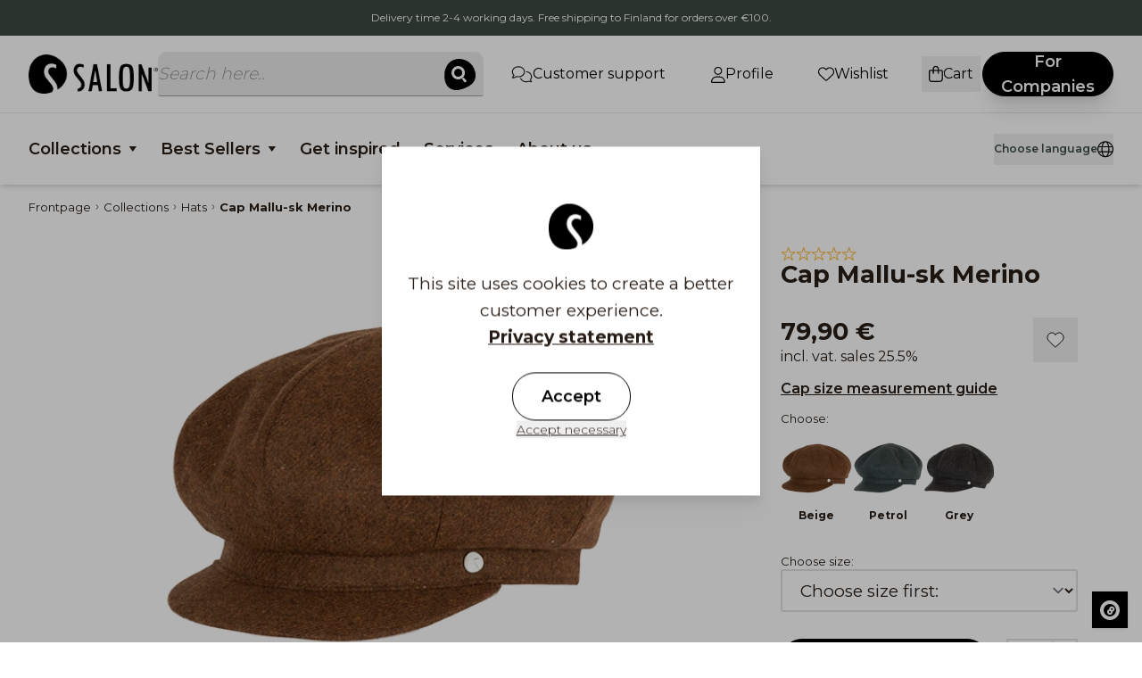

--- FILE ---
content_type: text/html; charset=UTF-8
request_url: https://www.salon.fi/en/product/cap-mallu-sk-merino/20829
body_size: 36587
content:
<!DOCTYPE html>
<html lang="en">
<head>

    
    <meta charset="utf-8" />
    <meta content="#ffffff" name="theme-color"/>
    <meta name="viewport" content="width=device-width, initial-scale=1.0, maximum-scale=5.0" />

    <!-- favicon -->
    <link rel="icon" type="image/png" href="/salon/favicon/favicon-96x96.png" sizes="96x96" />
    <link rel="icon" type="image/svg+xml" href="/salon/favicon/favicon.svg" />
    <link rel="shortcut icon" href="/salon/favicon/favicon.ico" />
    <link rel="apple-touch-icon" sizes="180x180" href="/salon/favicon/apple-touch-icon.png" />
    <link rel="manifest" href="/salon/favicon/site.webmanifest" />
    

    <link rel="preconnect" href="https://fonts.googleapis.com">
    <link rel="preconnect" href="https://fonts.gstatic.com" crossorigin>
    <link href="https://fonts.googleapis.com/css2?family=Montserrat:wght@200;300;400;500;600;700;800;900&display=swap" rel="stylesheet">
    <link href="https://fonts.googleapis.com/css2?family=Georgia&display=swap" rel="stylesheet">

    <meta name="google-site-verification" content="ZRW1F3ZkSOf07a_dfC6LeYQgT9LTpRyW2ai6q4qV584" />
    <meta name="facebook-domain-verification" content="vfid5ozwr0j1azrhsga1pybrx9p09m" />
    <meta name="facebook-domain-verification" content="clg0futworgwdmvkynwsoghbrh5rcq" />
    <meta name="google-site-verification" content="cfy9-EbQS69NVMGPKv3PwJ0TV59gtj2oQaHLcOiN8zM" />

    <link rel="preload" as="style" href="https://www.salon.fi/build/assets/app-D8D1wHoQ.css" /><link rel="modulepreload" href="https://www.salon.fi/build/assets/app-DJSuZxn3.js" /><link rel="modulepreload" href="https://www.salon.fi/build/assets/ijs-BiGiGLtt.js" /><link rel="modulepreload" href="https://www.salon.fi/build/assets/vue-BKmMc5uY.js" /><link rel="modulepreload" href="https://www.salon.fi/build/assets/axios-Di2Ee2vV.js" /><link rel="modulepreload" href="https://www.salon.fi/build/assets/nprogress-LPVK5VdF.js" /><link rel="modulepreload" href="https://www.salon.fi/build/assets/lodash-C4rAYBkd.js" /><link rel="stylesheet" href="https://www.salon.fi/build/assets/app-D8D1wHoQ.css" /><script type="module" src="https://www.salon.fi/build/assets/app-DJSuZxn3.js"></script>
    
    <!-- mailchimp popup -->
    <script id="mcjs">!function(c,h,i,m,p){m=c.createElement(h),p=c.getElementsByTagName(h)[0],m.async=1,m.src=i,p.parentNode.insertBefore(m,p)}(document,"script","https://chimpstatic.com/mcjs-connected/js/users/3c129a91e35aa2d1905783bc4/a523381b034e6ec976d305501.js");</script>

    <!-- Consent mode for gtag and tag manager -->
    <script>
    window.dataLayer = window.dataLayer || [];

    function gtag(){dataLayer.push(arguments);}

    if(localStorage.getItem('cookieConsent') !== "true") {
        gtag('consent', 'default',
        {
            'ad_storage': 'denied',
            'analytics_storage': 'denied',
            'ads_data_redaction': 'denied',
            'ad_user_data': 'denied',
            'ad_personalization': 'denied',
            'personalization_storage': 'denied',
            'functionality_storage': 'denied',
            'security_storage': 'denied',
        });
    } else {
        gtag('consent', 'default', {
            'ad_storage': 'granted',
            'analytics_storage': 'granted',
            'ads_data_redaction': 'granted',
            'ad_user_data': 'granted',
            'ad_personalization': 'granted',
            'personalization_storage': 'granted',
            'functionality_storage': 'granted',
            'security_storage': 'granted',
            });

    }
    </script>

    <script async src="https://www.googletagmanager.com/gtag/js?id=AW-1057206738"></script>
    <script>
        gtag('config','AW-1057206738', {'allow_enhanced_conversions':true});
    </script>

        <!-- Global Site Tag (gtag.js) - Google Analytics -->
    <script async src="https://www.googletagmanager.com/gtag/js?id=G-L9G5HJG6V0"></script>
    <script>
        gtag('js', new Date());
        gtag('config', "G-L9G5HJG6V0");
        gtag('config', "AW-1057206738");
    </script>
    
        <!-- Meta Pixel Code -->
    <script>
    !function(f,b,e,v,n,t,s)
    {if(f.fbq)return;n=f.fbq=function(){n.callMethod?
    n.callMethod.apply(n,arguments):n.queue.push(arguments);};
    if(!f._fbq)f._fbq=n;n.push=n;n.loaded=!0;n.version='2.0';
    n.queue=[];t=b.createElement(e);t.async=!0;
    t.src=v;s=b.getElementsByTagName(e)[0];
    s.parentNode.insertBefore(t,s);}(window, document,'script',
    'https://connect.facebook.net/en_US/fbevents.js');
    if(localStorage.getItem('cookieConsent') !== "true") {
        fbq('consent', 'revoke');
    } else {
        fbq('consent', 'grant');
    }
    fbq('init', "429665351629099");
    fbq('track', 'PageView');
    </script>
    <!-- End Meta Pixel Code -->
    
     
    <!-- Google Tag Manager -->
    

    <script>(function(w,d,s,l,i){w[l]=w[l]||[];w[l].push({'gtm.start':
    new Date().getTime(),event:'gtm.js'});var f=d.getElementsByTagName(s)[0],
    j=d.createElement(s);j.async=true;j.src=
    "https://ss.salon.fi/31t7ssnuvoco.js?"+i;f.parentNode.insertBefore(j,f);
    })(window,document,'script','dataLayer','ee0uzulz=aWQ9R1RNLU1NNUhINkRS&apiKey=3da1e654');</script>
    <!-- End Google Tag Manager -->
    

    
    <script type="application/ld+json" inertia>[{"@context":"https:\/\/schema.org","@type":"ProductGroup","productGroupID":"20829","name":"Cap Mallu-sk Merino - Salon Lakkitehdas","description":"Newsboy Oversized-style Mallu hat made of merinowool. The cap has foldable earflaps that protect against wind and cold. Cotton fleece lining. Small metallic Sal","sku":"20829","mpn":"Mallu-sk Morgado","url":"https:\/\/www.salon.fi\/en\/product\/cap-mallu-sk-merino\/20829","image":"https:\/\/pictures.salon.fi\/0\/1\/original\/7382.webp","offers":{"@type":"AggregateOffer","lowPrice":"79.9","highPrice":"79.9","availability":"https:\/\/schema.org\/InStock","itemCondition":"https:\/\/schema.org\/NewCondition","priceCurrency":"EUR","priceSpecification":{"@type":"PriceSpecification","valueAddedTaxIncluded":true,"priceCurrency":"EUR","minPrice":"79.9","maxPrice":"79.9"},"url":"https:\/\/www.salon.fi\/en\/product\/cap-mallu-sk-merino\/20829"},"hasVariant":[{"@type":"Product","name":"Cap Mallu-sk Merino, Beige, 60","sku":"20847","gtin":"6419647025064","mpn":"Mallu-sk Morgado Beige (35.13.I.011)","inProductGroupWithID":"20829","image":"https:\/\/pictures.salon.fi\/0\/1\/original\/7383.webp","offers":{"@type":"Offer","price":"79.9","availability":"https:\/\/schema.org\/InStock","itemCondition":"https:\/\/schema.org\/NewCondition","priceCurrency":"EUR","priceSpecification":{"@type":"PriceSpecification","valueAddedTaxIncluded":true,"priceCurrency":"EUR","price":"79.9"},"url":"https:\/\/www.salon.fi\/en\/product\/cap-mallu-sk-merino\/20829"}},{"@type":"Product","name":"Cap Mallu-sk Merino, Beige, 57","sku":"20850","gtin":"6419647025026","mpn":"Mallu-sk Morgado Beige (35.13.I.011)","inProductGroupWithID":"20829","image":"https:\/\/pictures.salon.fi\/0\/1\/original\/7383.webp","offers":{"@type":"Offer","price":"79.9","availability":"https:\/\/schema.org\/InStock","itemCondition":"https:\/\/schema.org\/NewCondition","priceCurrency":"EUR","priceSpecification":{"@type":"PriceSpecification","valueAddedTaxIncluded":true,"priceCurrency":"EUR","price":"79.9"},"url":"https:\/\/www.salon.fi\/en\/product\/cap-mallu-sk-merino\/20829"}},{"@type":"Product","name":"Cap Mallu-sk Merino, Beige, 54","sku":"20853","gtin":"6419647025057","mpn":"Mallu-sk Morgado Beige (35.13.I.011)","inProductGroupWithID":"20829","image":"https:\/\/pictures.salon.fi\/0\/1\/original\/7383.webp","offers":{"@type":"Offer","price":"79.9","availability":"https:\/\/schema.org\/InStock","itemCondition":"https:\/\/schema.org\/NewCondition","priceCurrency":"EUR","priceSpecification":{"@type":"PriceSpecification","valueAddedTaxIncluded":true,"priceCurrency":"EUR","price":"79.9"},"url":"https:\/\/www.salon.fi\/en\/product\/cap-mallu-sk-merino\/20829"}},{"@type":"Product","name":"Cap Mallu-sk Merino, Petrol, 60","sku":"20840","gtin":"6419647024937","mpn":"Mallu-sk Morgado Petrol (35.13.I.007)","inProductGroupWithID":"20829","image":"https:\/\/pictures.salon.fi\/0\/1\/original\/7384.webp","offers":{"@type":"Offer","price":"79.9","availability":"https:\/\/schema.org\/InStock","itemCondition":"https:\/\/schema.org\/NewCondition","priceCurrency":"EUR","priceSpecification":{"@type":"PriceSpecification","valueAddedTaxIncluded":true,"priceCurrency":"EUR","price":"79.9"},"url":"https:\/\/www.salon.fi\/en\/product\/cap-mallu-sk-merino\/20829"}},{"@type":"Product","name":"Cap Mallu-sk Merino, Petrol, 58","sku":"20842","gtin":"6419647024951","mpn":"Mallu-sk Morgado Petrol (35.13.I.007)","inProductGroupWithID":"20829","image":"https:\/\/pictures.salon.fi\/0\/1\/original\/7384.webp","offers":{"@type":"Offer","price":"79.9","availability":"https:\/\/schema.org\/InStock","itemCondition":"https:\/\/schema.org\/NewCondition","priceCurrency":"EUR","priceSpecification":{"@type":"PriceSpecification","valueAddedTaxIncluded":true,"priceCurrency":"EUR","price":"79.9"},"url":"https:\/\/www.salon.fi\/en\/product\/cap-mallu-sk-merino\/20829"}},{"@type":"Product","name":"Cap Mallu-sk Merino, Petrol, 54","sku":"20846","gtin":"6419647024999","mpn":"Mallu-sk Morgado Petrol (35.13.I.007)","inProductGroupWithID":"20829","image":"https:\/\/pictures.salon.fi\/0\/1\/original\/7384.webp","offers":{"@type":"Offer","price":"79.9","availability":"https:\/\/schema.org\/InStock","itemCondition":"https:\/\/schema.org\/NewCondition","priceCurrency":"EUR","priceSpecification":{"@type":"PriceSpecification","valueAddedTaxIncluded":true,"priceCurrency":"EUR","price":"79.9"},"url":"https:\/\/www.salon.fi\/en\/product\/cap-mallu-sk-merino\/20829"}},{"@type":"Product","name":"Cap Mallu-sk Merino, Grey, 60","sku":"20833","gtin":"6419647024869","mpn":"Mallu-sk Morgado Grey (35.13.I.013)","inProductGroupWithID":"20829","image":"https:\/\/pictures.salon.fi\/0\/1\/original\/7385.webp","offers":{"@type":"Offer","price":"79.9","availability":"https:\/\/schema.org\/InStock","itemCondition":"https:\/\/schema.org\/NewCondition","priceCurrency":"EUR","priceSpecification":{"@type":"PriceSpecification","valueAddedTaxIncluded":true,"priceCurrency":"EUR","price":"79.9"},"url":"https:\/\/www.salon.fi\/en\/product\/cap-mallu-sk-merino\/20829"}},{"@type":"Product","name":"Cap Mallu-sk Merino, Grey, 59","sku":"20834","gtin":"6419647024876","mpn":"Mallu-sk Morgado Grey (35.13.I.013)","inProductGroupWithID":"20829","image":"https:\/\/pictures.salon.fi\/0\/1\/original\/7385.webp","offers":{"@type":"Offer","price":"79.9","availability":"https:\/\/schema.org\/InStock","itemCondition":"https:\/\/schema.org\/NewCondition","priceCurrency":"EUR","priceSpecification":{"@type":"PriceSpecification","valueAddedTaxIncluded":true,"priceCurrency":"EUR","price":"79.9"},"url":"https:\/\/www.salon.fi\/en\/product\/cap-mallu-sk-merino\/20829"}},{"@type":"Product","name":"Cap Mallu-sk Merino, Grey, 58","sku":"20835","gtin":"6419647024883","mpn":"Mallu-sk Morgado Grey (35.13.I.013)","inProductGroupWithID":"20829","image":"https:\/\/pictures.salon.fi\/0\/1\/original\/7385.webp","offers":{"@type":"Offer","price":"79.9","availability":"https:\/\/schema.org\/InStock","itemCondition":"https:\/\/schema.org\/NewCondition","priceCurrency":"EUR","priceSpecification":{"@type":"PriceSpecification","valueAddedTaxIncluded":true,"priceCurrency":"EUR","price":"79.9"},"url":"https:\/\/www.salon.fi\/en\/product\/cap-mallu-sk-merino\/20829"}},{"@type":"Product","name":"Cap Mallu-sk Merino, Grey, 57","sku":"20836","gtin":"6419647024890","mpn":"Mallu-sk Morgado Grey (35.13.I.013)","inProductGroupWithID":"20829","image":"https:\/\/pictures.salon.fi\/0\/1\/original\/7385.webp","offers":{"@type":"Offer","price":"79.9","availability":"https:\/\/schema.org\/InStock","itemCondition":"https:\/\/schema.org\/NewCondition","priceCurrency":"EUR","priceSpecification":{"@type":"PriceSpecification","valueAddedTaxIncluded":true,"priceCurrency":"EUR","price":"79.9"},"url":"https:\/\/www.salon.fi\/en\/product\/cap-mallu-sk-merino\/20829"}}]},{"@context":"https:\/\/schema.org","@type":"Organization","name":"Salon Lakkitehdas","url":"https:\/\/www.salon.fi"},{"@context":"https:\/\/schema.org","@type":"WebSite","name":"Salon Lakkitehdas","url":"https:\/\/www.salon.fi","potentialAction":{"@type":"SearchAction","target":"https:\/\/www.salon.fi\/search?q={query}","query-input":{"type":"PropertyValueSpecification","valueRequired":true,"valueName":"query"}}},{"@context":"https:\/\/schema.org","@type":"BreadcrumbList","itemListElement":[{"@type":"ListItem","position":0,"item":{"@type":"WebPage","@id":"https:\/\/www.salon.fi\/en","name":"Frontpage","url":"https:\/\/www.salon.fi\/en"}},{"@type":"ListItem","position":1,"item":{"@type":"WebPage","@id":"https:\/\/www.salon.fi\/en\/category\/collections\/262","name":"Collections","url":"https:\/\/www.salon.fi\/en\/category\/collections\/262"}},{"@type":"ListItem","position":2,"item":{"@type":"WebPage","@id":"https:\/\/www.salon.fi\/en\/category\/hats\/381","name":"Hats","url":"https:\/\/www.salon.fi\/en\/category\/hats\/381"}},{"@type":"ListItem","position":3,"item":{"@type":"WebPage","@id":"https:\/\/www.salon.fi\/en\/product\/cap-mallu-sk-merino\/20829","name":"Cap Mallu-sk Merino","url":"https:\/\/www.salon.fi\/en\/product\/cap-mallu-sk-merino\/20829"}}]}]</script>
<title inertia="title">Cap Mallu-sk Merino - Salon Lakkitehdas</title>
<meta name="name" property content="Cap Mallu-sk Merino - Salon Lakkitehdas" inertia="name">
<meta name="description" property content="Newsboy Oversized-style Mallu hat made of merinowool. The cap has foldable earflaps that protect against wind and cold. Cotton fleece lining. Small metallic Sal" inertia="description">
<meta name="rating" property content="Safe For Kids" inertia="rating">
<meta name="copyright" property content inertia="copyright">
<meta name property="og:title" content="Cap Mallu-sk Merino - Salon Lakkitehdas" inertia="og_title">
<meta name property="og:type" content="product" inertia="og_type">
<meta name property="og:url" content="https://www.salon.fi/en/product/cap-mallu-sk-merino/20829" inertia="og_url">
<meta name property="og:image" content="https://pictures.salon.fi/0/1/original/7382.webp" inertia="og_image">
<meta name property="og:site_name" content="Cap Mallu-sk Merino - Salon Lakkitehdas" inertia="og_site_name">
<meta name property="og:description" content="Newsboy Oversized-style Mallu hat made of merinowool. The cap has foldable earflaps that protect against wind and cold. Cotton fleece lining. Small metallic Sal" inertia="og_description">
<meta name="robots" property content="index, follow, noodp" inertia="robots">
<link rel="canonical" href="https://www.salon.fi/en/product/cap-mallu-sk-merino/20829" inertia="canonical">    <!-- Serviceform Embed --> 
    <script> var tD=(new Date).toISOString().slice(0,10);window.sf3pid = "ZMTTosv2xpD1UJfnoAj6";var u="https://dash.serviceform.com/embed/sf-pixel.js?"+tD,t=document.createElement("script");t.setAttribute("type","text/javascript"),t.setAttribute("src",u),t.async=!0,(document.getElementsByTagName("head")[0]||document.documentElement).appendChild(t); </script> 
    <!-- End Serviceform Embed -->
    
</head>
<body>

    <!-- Meta Pixel Code (noscript) -->
    <noscript><img height="1" width="1" style="display:none" src="https://www.facebook.com/tr?id=429665351629099&ev=PageView&noscript=1"/></noscript>
    <!-- End Meta Pixel Code (noscript) -->

        <!-- Google Tag Manager (noscript) -->
    <noscript><iframe src="https://www.googletagmanager.com/ns.html?id=GTM-MM5HH6DR"
    height="0" width="0" style="display:none;visibility:hidden"></iframe></noscript>
    <!-- End Google Tag Manager (noscript) -->
    
    <div id="app" data-page="{&quot;component&quot;:&quot;Product&quot;,&quot;props&quot;:{&quot;errors&quot;:{},&quot;infobar&quot;:[&quot;Delivery time 2-4 working days. Free shipping to Finland for orders over €100.\r\n&quot;],&quot;global_popup&quot;:null,&quot;promos&quot;:[],&quot;menus&quot;:{&quot;somelinks&quot;:[{&quot;id&quot;:3,&quot;level&quot;:1,&quot;target_type&quot;:&quot;menu-link&quot;,&quot;name&quot;:&quot;Tiktok&quot;,&quot;value&quot;:&quot;https://www.tiktok.com/@salonlakki&quot;,&quot;picture&quot;:null,&quot;description&quot;:null,&quot;children&quot;:[]},{&quot;id&quot;:4,&quot;level&quot;:1,&quot;target_type&quot;:&quot;menu-link&quot;,&quot;name&quot;:&quot;Instagram, Salonfinland&quot;,&quot;value&quot;:&quot;https://www.instagram.com/salonfinland/&quot;,&quot;picture&quot;:null,&quot;description&quot;:null,&quot;children&quot;:[]},{&quot;id&quot;:6,&quot;level&quot;:1,&quot;target_type&quot;:&quot;menu-link&quot;,&quot;name&quot;:&quot;Facebook&quot;,&quot;value&quot;:&quot;https://www.facebook.com/salonlakki/&quot;,&quot;picture&quot;:null,&quot;description&quot;:null,&quot;children&quot;:[]},{&quot;id&quot;:7,&quot;level&quot;:1,&quot;target_type&quot;:&quot;menu-link&quot;,&quot;name&quot;:&quot;Youtube&quot;,&quot;value&quot;:&quot;https://www.youtube.com/@salonlakkitehdas9337&quot;,&quot;picture&quot;:null,&quot;description&quot;:null,&quot;children&quot;:[]}],&quot;mainmenu&quot;:[{&quot;id&quot;:185,&quot;level&quot;:1,&quot;target_type&quot;:&quot;product-group&quot;,&quot;name&quot;:&quot;Collections&quot;,&quot;value&quot;:&quot;/en/category/collections/262&quot;,&quot;picture&quot;:{&quot;id&quot;:6,&quot;picture_name&quot;:&quot;18561a8c3f7c5d27.jpg&quot;,&quot;order&quot;:0,&quot;pictureUrl&quot;:&quot;https://pictures.salon.fi/18561a8c3f7c5d27.jpg&quot;,&quot;pictureThumbUrl&quot;:&quot;https://pictures.salon.fi/0/2/xsmall/6.webp&quot;},&quot;description&quot;:&quot;&quot;,&quot;children&quot;:[{&quot;id&quot;:319,&quot;number&quot;:381,&quot;level&quot;:2,&quot;name&quot;:&quot;Hats&quot;,&quot;link&quot;:&quot;/en/category/hats/381&quot;,&quot;value&quot;:&quot;/en/category/hats/381&quot;,&quot;picture&quot;:{&quot;id&quot;:52,&quot;picture_name&quot;:&quot;319642d464a0f03d.jpg&quot;,&quot;order&quot;:0,&quot;pictureUrl&quot;:&quot;https://pictures.salon.fi/319642d464a0f03d.jpg&quot;,&quot;pictureThumbUrl&quot;:&quot;https://pictures.salon.fi/0/2/xsmall/52.webp&quot;},&quot;children&quot;:[{&quot;id&quot;:320,&quot;number&quot;:382,&quot;level&quot;:3,&quot;name&quot;:&quot;Men&#39;s Hats&quot;,&quot;link&quot;:&quot;/en/category/mens-hats/382&quot;,&quot;value&quot;:&quot;/en/category/mens-hats/382&quot;,&quot;picture&quot;:{&quot;id&quot;:53,&quot;picture_name&quot;:&quot;320642d47e06bd90.jpg&quot;,&quot;order&quot;:0,&quot;pictureUrl&quot;:&quot;https://pictures.salon.fi/320642d47e06bd90.jpg&quot;,&quot;pictureThumbUrl&quot;:&quot;https://pictures.salon.fi/0/2/xsmall/53.webp&quot;},&quot;children&quot;:[],&quot;icon&quot;:null},{&quot;id&quot;:321,&quot;number&quot;:383,&quot;level&quot;:3,&quot;name&quot;:&quot;Men&#39;s Summer Hats&quot;,&quot;link&quot;:&quot;/en/category/mens-summer-hats/383&quot;,&quot;value&quot;:&quot;/en/category/mens-summer-hats/383&quot;,&quot;picture&quot;:{&quot;id&quot;:54,&quot;picture_name&quot;:&quot;321642d480c88a54.jpg&quot;,&quot;order&quot;:0,&quot;pictureUrl&quot;:&quot;https://pictures.salon.fi/321642d480c88a54.jpg&quot;,&quot;pictureThumbUrl&quot;:&quot;https://pictures.salon.fi/0/2/xsmall/54.webp&quot;},&quot;children&quot;:[],&quot;icon&quot;:null},{&quot;id&quot;:322,&quot;number&quot;:384,&quot;level&quot;:3,&quot;name&quot;:&quot;Men&#39;s Winter Hats&quot;,&quot;link&quot;:&quot;/en/category/mens-winter-hats/384&quot;,&quot;value&quot;:&quot;/en/category/mens-winter-hats/384&quot;,&quot;picture&quot;:{&quot;id&quot;:56,&quot;picture_name&quot;:&quot;322642d4beda2509.jpg&quot;,&quot;order&quot;:0,&quot;pictureUrl&quot;:&quot;https://pictures.salon.fi/322642d4beda2509.jpg&quot;,&quot;pictureThumbUrl&quot;:&quot;https://pictures.salon.fi/0/2/xsmall/56.webp&quot;},&quot;children&quot;:[],&quot;icon&quot;:null},{&quot;id&quot;:323,&quot;number&quot;:385,&quot;level&quot;:3,&quot;name&quot;:&quot;Women&#39;s Hats&quot;,&quot;link&quot;:&quot;/en/category/womens-hats/385&quot;,&quot;value&quot;:&quot;/en/category/womens-hats/385&quot;,&quot;picture&quot;:{&quot;id&quot;:57,&quot;picture_name&quot;:&quot;323642d4c4c81e36.jpg&quot;,&quot;order&quot;:0,&quot;pictureUrl&quot;:&quot;https://pictures.salon.fi/323642d4c4c81e36.jpg&quot;,&quot;pictureThumbUrl&quot;:&quot;https://pictures.salon.fi/0/2/xsmall/57.webp&quot;},&quot;children&quot;:[],&quot;icon&quot;:null},{&quot;id&quot;:324,&quot;number&quot;:386,&quot;level&quot;:3,&quot;name&quot;:&quot;Women&#39;s Summer Hats&quot;,&quot;link&quot;:&quot;/en/category/womens-summer-hats/386&quot;,&quot;value&quot;:&quot;/en/category/womens-summer-hats/386&quot;,&quot;picture&quot;:{&quot;id&quot;:60,&quot;picture_name&quot;:&quot;324642d4d8a8eb4a.jpg&quot;,&quot;order&quot;:0,&quot;pictureUrl&quot;:&quot;https://pictures.salon.fi/324642d4d8a8eb4a.jpg&quot;,&quot;pictureThumbUrl&quot;:&quot;https://pictures.salon.fi/0/2/xsmall/60.webp&quot;},&quot;children&quot;:[],&quot;icon&quot;:null},{&quot;id&quot;:325,&quot;number&quot;:387,&quot;level&quot;:3,&quot;name&quot;:&quot;Women&#39;s Winter Hats&quot;,&quot;link&quot;:&quot;/en/category/womens-winter-hats/387&quot;,&quot;value&quot;:&quot;/en/category/womens-winter-hats/387&quot;,&quot;picture&quot;:{&quot;id&quot;:163,&quot;picture_name&quot;:&quot;32568ca5bb46e96b.jpg&quot;,&quot;order&quot;:1,&quot;pictureUrl&quot;:&quot;https://pictures.salon.fi/32568ca5bb46e96b.jpg&quot;,&quot;pictureThumbUrl&quot;:&quot;https://pictures.salon.fi/0/2/xsmall/163.webp&quot;},&quot;children&quot;:[],&quot;icon&quot;:null}],&quot;icon&quot;:null},{&quot;id&quot;:305,&quot;number&quot;:367,&quot;level&quot;:2,&quot;name&quot;:&quot;Felt hats&quot;,&quot;link&quot;:&quot;/en/category/felt-hats/367&quot;,&quot;value&quot;:&quot;/en/category/felt-hats/367&quot;,&quot;picture&quot;:{&quot;id&quot;:176,&quot;picture_name&quot;:&quot;3056928249e418cb.jpg&quot;,&quot;order&quot;:1,&quot;pictureUrl&quot;:&quot;https://pictures.salon.fi/3056928249e418cb.jpg&quot;,&quot;pictureThumbUrl&quot;:&quot;https://pictures.salon.fi/0/2/xsmall/176.webp&quot;},&quot;children&quot;:[{&quot;id&quot;:306,&quot;number&quot;:368,&quot;level&quot;:3,&quot;name&quot;:&quot;Women&#39;s felt hats&quot;,&quot;link&quot;:&quot;/en/category/womens-felt-hats/368&quot;,&quot;value&quot;:&quot;/en/category/womens-felt-hats/368&quot;,&quot;picture&quot;:{&quot;id&quot;:155,&quot;picture_name&quot;:&quot;306689deb2f83406.jpg&quot;,&quot;order&quot;:1,&quot;pictureUrl&quot;:&quot;https://pictures.salon.fi/306689deb2f83406.jpg&quot;,&quot;pictureThumbUrl&quot;:&quot;https://pictures.salon.fi/0/2/xsmall/155.webp&quot;},&quot;children&quot;:[],&quot;icon&quot;:null},{&quot;id&quot;:307,&quot;number&quot;:369,&quot;level&quot;:3,&quot;name&quot;:&quot;Men&#39;s felt hats&quot;,&quot;link&quot;:&quot;/en/category/mens-felt-hats/369&quot;,&quot;value&quot;:&quot;/en/category/mens-felt-hats/369&quot;,&quot;picture&quot;:{&quot;id&quot;:66,&quot;picture_name&quot;:&quot;307642d4ffa72699.jpg&quot;,&quot;order&quot;:0,&quot;pictureUrl&quot;:&quot;https://pictures.salon.fi/307642d4ffa72699.jpg&quot;,&quot;pictureThumbUrl&quot;:&quot;https://pictures.salon.fi/0/2/xsmall/66.webp&quot;},&quot;children&quot;:[],&quot;icon&quot;:null}],&quot;icon&quot;:null},{&quot;id&quot;:340,&quot;number&quot;:401,&quot;level&quot;:2,&quot;name&quot;:&quot;Brimmed hats&quot;,&quot;link&quot;:&quot;/en/category/brimmed-hats/401&quot;,&quot;value&quot;:&quot;/en/category/brimmed-hats/401&quot;,&quot;picture&quot;:{&quot;id&quot;:67,&quot;picture_name&quot;:&quot;340642d50d88e431.jpg&quot;,&quot;order&quot;:0,&quot;pictureUrl&quot;:&quot;https://pictures.salon.fi/340642d50d88e431.jpg&quot;,&quot;pictureThumbUrl&quot;:&quot;https://pictures.salon.fi/0/2/xsmall/67.webp&quot;},&quot;children&quot;:[{&quot;id&quot;:341,&quot;number&quot;:402,&quot;level&quot;:3,&quot;name&quot;:&quot;Men&#39;s brimmed hats&quot;,&quot;link&quot;:&quot;/en/category/mens-brimmed-hats/402&quot;,&quot;value&quot;:&quot;/en/category/mens-brimmed-hats/402&quot;,&quot;picture&quot;:{&quot;id&quot;:68,&quot;picture_name&quot;:&quot;341642d50fa81567.jpg&quot;,&quot;order&quot;:0,&quot;pictureUrl&quot;:&quot;https://pictures.salon.fi/341642d50fa81567.jpg&quot;,&quot;pictureThumbUrl&quot;:&quot;https://pictures.salon.fi/0/2/xsmall/68.webp&quot;},&quot;children&quot;:[],&quot;icon&quot;:null},{&quot;id&quot;:342,&quot;number&quot;:403,&quot;level&quot;:3,&quot;name&quot;:&quot;Women&#39;s brimmed hats&quot;,&quot;link&quot;:&quot;/en/category/womens-brimmed-hats/403&quot;,&quot;value&quot;:&quot;/en/category/womens-brimmed-hats/403&quot;,&quot;picture&quot;:{&quot;id&quot;:69,&quot;picture_name&quot;:&quot;342642d511004ed5.jpg&quot;,&quot;order&quot;:0,&quot;pictureUrl&quot;:&quot;https://pictures.salon.fi/342642d511004ed5.jpg&quot;,&quot;pictureThumbUrl&quot;:&quot;https://pictures.salon.fi/0/2/xsmall/69.webp&quot;},&quot;children&quot;:[],&quot;icon&quot;:null},{&quot;id&quot;:343,&quot;number&quot;:404,&quot;level&quot;:3,&quot;name&quot;:&quot;Fedora hats&quot;,&quot;link&quot;:&quot;/en/category/fedora-hats/404&quot;,&quot;value&quot;:&quot;/en/category/fedora-hats/404&quot;,&quot;picture&quot;:{&quot;id&quot;:70,&quot;picture_name&quot;:&quot;343642d51286acee.jpg&quot;,&quot;order&quot;:0,&quot;pictureUrl&quot;:&quot;https://pictures.salon.fi/343642d51286acee.jpg&quot;,&quot;pictureThumbUrl&quot;:&quot;https://pictures.salon.fi/0/2/xsmall/70.webp&quot;},&quot;children&quot;:[],&quot;icon&quot;:null},{&quot;id&quot;:344,&quot;number&quot;:405,&quot;level&quot;:3,&quot;name&quot;:&quot;Trilby hats&quot;,&quot;link&quot;:&quot;/en/category/trilby-hats/405&quot;,&quot;value&quot;:&quot;/en/category/trilby-hats/405&quot;,&quot;picture&quot;:{&quot;id&quot;:71,&quot;picture_name&quot;:&quot;344642d514c40276.jpg&quot;,&quot;order&quot;:0,&quot;pictureUrl&quot;:&quot;https://pictures.salon.fi/344642d514c40276.jpg&quot;,&quot;pictureThumbUrl&quot;:&quot;https://pictures.salon.fi/0/2/xsmall/71.webp&quot;},&quot;children&quot;:[],&quot;icon&quot;:null}],&quot;icon&quot;:null},{&quot;id&quot;:345,&quot;number&quot;:406,&quot;level&quot;:2,&quot;name&quot;:&quot;Straw hats&quot;,&quot;link&quot;:&quot;/en/category/straw-hats/406&quot;,&quot;value&quot;:&quot;/en/category/straw-hats/406&quot;,&quot;picture&quot;:{&quot;id&quot;:153,&quot;picture_name&quot;:&quot;345680fa5577cd5e.jpg&quot;,&quot;order&quot;:1,&quot;pictureUrl&quot;:&quot;https://pictures.salon.fi/345680fa5577cd5e.jpg&quot;,&quot;pictureThumbUrl&quot;:&quot;https://pictures.salon.fi/0/2/xsmall/153.webp&quot;},&quot;children&quot;:[{&quot;id&quot;:346,&quot;number&quot;:407,&quot;level&quot;:3,&quot;name&quot;:&quot;Men&#39;s straw hats&quot;,&quot;link&quot;:&quot;/en/category/mens-straw-hats/407&quot;,&quot;value&quot;:&quot;/en/category/mens-straw-hats/407&quot;,&quot;picture&quot;:{&quot;id&quot;:73,&quot;picture_name&quot;:&quot;346642d51e086191.jpg&quot;,&quot;order&quot;:0,&quot;pictureUrl&quot;:&quot;https://pictures.salon.fi/346642d51e086191.jpg&quot;,&quot;pictureThumbUrl&quot;:&quot;https://pictures.salon.fi/0/2/xsmall/73.webp&quot;},&quot;children&quot;:[],&quot;icon&quot;:null},{&quot;id&quot;:347,&quot;number&quot;:408,&quot;level&quot;:3,&quot;name&quot;:&quot;Women&#39;s straw hats&quot;,&quot;link&quot;:&quot;/en/category/womens-straw-hats/408&quot;,&quot;value&quot;:&quot;/en/category/womens-straw-hats/408&quot;,&quot;picture&quot;:{&quot;id&quot;:74,&quot;picture_name&quot;:&quot;347642d520544a91.jpg&quot;,&quot;order&quot;:0,&quot;pictureUrl&quot;:&quot;https://pictures.salon.fi/347642d520544a91.jpg&quot;,&quot;pictureThumbUrl&quot;:&quot;https://pictures.salon.fi/0/2/xsmall/74.webp&quot;},&quot;children&quot;:[],&quot;icon&quot;:null}],&quot;icon&quot;:null},{&quot;id&quot;:308,&quot;number&quot;:370,&quot;level&quot;:2,&quot;name&quot;:&quot;Flat Cap&quot;,&quot;link&quot;:&quot;/en/category/flat-cap/370&quot;,&quot;value&quot;:&quot;/en/category/flat-cap/370&quot;,&quot;picture&quot;:{&quot;id&quot;:162,&quot;picture_name&quot;:&quot;30868ca5b517f583.jpg&quot;,&quot;order&quot;:1,&quot;pictureUrl&quot;:&quot;https://pictures.salon.fi/30868ca5b517f583.jpg&quot;,&quot;pictureThumbUrl&quot;:&quot;https://pictures.salon.fi/0/2/xsmall/162.webp&quot;},&quot;children&quot;:[{&quot;id&quot;:310,&quot;number&quot;:372,&quot;level&quot;:3,&quot;name&quot;:&quot;Flat Cap summer&quot;,&quot;link&quot;:&quot;/en/category/flat-cap-summer/372&quot;,&quot;value&quot;:&quot;/en/category/flat-cap-summer/372&quot;,&quot;picture&quot;:{&quot;id&quot;:145,&quot;picture_name&quot;:&quot;31067c8042b86558.jpg&quot;,&quot;order&quot;:1,&quot;pictureUrl&quot;:&quot;https://pictures.salon.fi/31067c8042b86558.jpg&quot;,&quot;pictureThumbUrl&quot;:&quot;https://pictures.salon.fi/0/2/xsmall/145.webp&quot;},&quot;children&quot;:[],&quot;icon&quot;:null},{&quot;id&quot;:309,&quot;number&quot;:371,&quot;level&quot;:3,&quot;name&quot;:&quot;Flat Cap winter&quot;,&quot;link&quot;:&quot;/en/category/flat-cap-winter/371&quot;,&quot;value&quot;:&quot;/en/category/flat-cap-winter/371&quot;,&quot;picture&quot;:{&quot;id&quot;:119,&quot;picture_name&quot;:&quot;309671918ca9bec0.jpg&quot;,&quot;order&quot;:1,&quot;pictureUrl&quot;:&quot;https://pictures.salon.fi/309671918ca9bec0.jpg&quot;,&quot;pictureThumbUrl&quot;:&quot;https://pictures.salon.fi/0/2/xsmall/119.webp&quot;},&quot;children&quot;:[],&quot;icon&quot;:null}],&quot;icon&quot;:null},{&quot;id&quot;:330,&quot;number&quot;:392,&quot;level&quot;:2,&quot;name&quot;:&quot;Caps&quot;,&quot;link&quot;:&quot;/en/category/caps/392&quot;,&quot;value&quot;:&quot;/en/category/caps/392&quot;,&quot;picture&quot;:{&quot;id&quot;:79,&quot;picture_name&quot;:&quot;330642d54db81f89.jpg&quot;,&quot;order&quot;:0,&quot;pictureUrl&quot;:&quot;https://pictures.salon.fi/330642d54db81f89.jpg&quot;,&quot;pictureThumbUrl&quot;:&quot;https://pictures.salon.fi/0/2/xsmall/79.webp&quot;},&quot;children&quot;:[{&quot;id&quot;:331,&quot;number&quot;:393,&quot;level&quot;:3,&quot;name&quot;:&quot;Men&#39;s caps&quot;,&quot;link&quot;:&quot;/en/category/mens-caps/393&quot;,&quot;value&quot;:&quot;/en/category/mens-caps/393&quot;,&quot;picture&quot;:{&quot;id&quot;:80,&quot;picture_name&quot;:&quot;331642d5527b2e6f.jpg&quot;,&quot;order&quot;:0,&quot;pictureUrl&quot;:&quot;https://pictures.salon.fi/331642d5527b2e6f.jpg&quot;,&quot;pictureThumbUrl&quot;:&quot;https://pictures.salon.fi/0/2/xsmall/80.webp&quot;},&quot;children&quot;:[],&quot;icon&quot;:null},{&quot;id&quot;:332,&quot;number&quot;:394,&quot;level&quot;:3,&quot;name&quot;:&quot;Women&#39;s caps&quot;,&quot;link&quot;:&quot;/en/category/womens-caps/394&quot;,&quot;value&quot;:&quot;/en/category/womens-caps/394&quot;,&quot;picture&quot;:{&quot;id&quot;:81,&quot;picture_name&quot;:&quot;332642d554149e58.jpg&quot;,&quot;order&quot;:0,&quot;pictureUrl&quot;:&quot;https://pictures.salon.fi/332642d554149e58.jpg&quot;,&quot;pictureThumbUrl&quot;:&quot;https://pictures.salon.fi/0/2/xsmall/81.webp&quot;},&quot;children&quot;:[],&quot;icon&quot;:null},{&quot;id&quot;:333,&quot;number&quot;:395,&quot;level&quot;:3,&quot;name&quot;:&quot;Winter caps&quot;,&quot;link&quot;:&quot;/en/category/winter-caps/395&quot;,&quot;value&quot;:&quot;/en/category/winter-caps/395&quot;,&quot;picture&quot;:{&quot;id&quot;:168,&quot;picture_name&quot;:&quot;33368ff6a8621b9f.jpg&quot;,&quot;order&quot;:1,&quot;pictureUrl&quot;:&quot;https://pictures.salon.fi/33368ff6a8621b9f.jpg&quot;,&quot;pictureThumbUrl&quot;:&quot;https://pictures.salon.fi/0/2/xsmall/168.webp&quot;},&quot;children&quot;:[],&quot;icon&quot;:null},{&quot;id&quot;:334,&quot;number&quot;:396,&quot;level&quot;:3,&quot;name&quot;:&quot;5-Panel caps&quot;,&quot;link&quot;:&quot;/en/category/5-panel-caps/396&quot;,&quot;value&quot;:&quot;/en/category/5-panel-caps/396&quot;,&quot;picture&quot;:{&quot;id&quot;:84,&quot;picture_name&quot;:&quot;334642d56a64f6d3.jpg&quot;,&quot;order&quot;:0,&quot;pictureUrl&quot;:&quot;https://pictures.salon.fi/334642d56a64f6d3.jpg&quot;,&quot;pictureThumbUrl&quot;:&quot;https://pictures.salon.fi/0/2/xsmall/84.webp&quot;},&quot;children&quot;:[],&quot;icon&quot;:null}],&quot;icon&quot;:null},{&quot;id&quot;:336,&quot;number&quot;:397,&quot;level&quot;:2,&quot;name&quot;:&quot;Bucket Hat&quot;,&quot;link&quot;:&quot;/en/category/bucket-hat/397&quot;,&quot;value&quot;:&quot;/en/category/bucket-hat/397&quot;,&quot;picture&quot;:{&quot;id&quot;:85,&quot;picture_name&quot;:&quot;336642d57347bdd8.jpg&quot;,&quot;order&quot;:0,&quot;pictureUrl&quot;:&quot;https://pictures.salon.fi/336642d57347bdd8.jpg&quot;,&quot;pictureThumbUrl&quot;:&quot;https://pictures.salon.fi/0/2/xsmall/85.webp&quot;},&quot;children&quot;:[{&quot;id&quot;:337,&quot;number&quot;:398,&quot;level&quot;:3,&quot;name&quot;:&quot;Bucket Hat summer&quot;,&quot;link&quot;:&quot;/en/category/bucket-hat-summer/398&quot;,&quot;value&quot;:&quot;/en/category/bucket-hat-summer/398&quot;,&quot;picture&quot;:{&quot;id&quot;:143,&quot;picture_name&quot;:&quot;33767c5c6d950a7f.jpg&quot;,&quot;order&quot;:1,&quot;pictureUrl&quot;:&quot;https://pictures.salon.fi/33767c5c6d950a7f.jpg&quot;,&quot;pictureThumbUrl&quot;:&quot;https://pictures.salon.fi/0/2/xsmall/143.webp&quot;},&quot;children&quot;:[],&quot;icon&quot;:null},{&quot;id&quot;:338,&quot;number&quot;:399,&quot;level&quot;:3,&quot;name&quot;:&quot;Bucket Hat winter&quot;,&quot;link&quot;:&quot;/en/category/bucket-hat-winter/399&quot;,&quot;value&quot;:&quot;/en/category/bucket-hat-winter/399&quot;,&quot;picture&quot;:{&quot;id&quot;:87,&quot;picture_name&quot;:&quot;338642d5770d16d9.jpg&quot;,&quot;order&quot;:0,&quot;pictureUrl&quot;:&quot;https://pictures.salon.fi/338642d5770d16d9.jpg&quot;,&quot;pictureThumbUrl&quot;:&quot;https://pictures.salon.fi/0/2/xsmall/87.webp&quot;},&quot;children&quot;:[],&quot;icon&quot;:null}],&quot;icon&quot;:null},{&quot;id&quot;:353,&quot;number&quot;:414,&quot;level&quot;:2,&quot;name&quot;:&quot;UV-Hats&quot;,&quot;link&quot;:&quot;/en/category/uv-hats/414&quot;,&quot;value&quot;:&quot;/en/category/uv-hats/414&quot;,&quot;picture&quot;:{&quot;id&quot;:152,&quot;picture_name&quot;:&quot;353680fa0dbd6f6f.jpg&quot;,&quot;order&quot;:1,&quot;pictureUrl&quot;:&quot;https://pictures.salon.fi/353680fa0dbd6f6f.jpg&quot;,&quot;pictureThumbUrl&quot;:&quot;https://pictures.salon.fi/0/2/xsmall/152.webp&quot;},&quot;children&quot;:[],&quot;icon&quot;:null},{&quot;id&quot;:326,&quot;number&quot;:388,&quot;level&quot;:2,&quot;name&quot;:&quot;Beanies&quot;,&quot;link&quot;:&quot;/en/category/beanies/388&quot;,&quot;value&quot;:&quot;/en/category/beanies/388&quot;,&quot;picture&quot;:{&quot;id&quot;:158,&quot;picture_name&quot;:&quot;32668a2e7e0e9a09.jpg&quot;,&quot;order&quot;:1,&quot;pictureUrl&quot;:&quot;https://pictures.salon.fi/32668a2e7e0e9a09.jpg&quot;,&quot;pictureThumbUrl&quot;:&quot;https://pictures.salon.fi/0/2/xsmall/158.webp&quot;},&quot;children&quot;:[{&quot;id&quot;:327,&quot;number&quot;:389,&quot;level&quot;:3,&quot;name&quot;:&quot;Men&#39;s beanies&quot;,&quot;link&quot;:&quot;/en/category/mens-beanies/389&quot;,&quot;value&quot;:&quot;/en/category/mens-beanies/389&quot;,&quot;picture&quot;:{&quot;id&quot;:90,&quot;picture_name&quot;:&quot;327642d58498c755.jpg&quot;,&quot;order&quot;:0,&quot;pictureUrl&quot;:&quot;https://pictures.salon.fi/327642d58498c755.jpg&quot;,&quot;pictureThumbUrl&quot;:&quot;https://pictures.salon.fi/0/2/xsmall/90.webp&quot;},&quot;children&quot;:[],&quot;icon&quot;:null},{&quot;id&quot;:328,&quot;number&quot;:390,&quot;level&quot;:3,&quot;name&quot;:&quot;Women&#39;s beanies&quot;,&quot;link&quot;:&quot;/en/category/womens-beanies/390&quot;,&quot;value&quot;:&quot;/en/category/womens-beanies/390&quot;,&quot;picture&quot;:{&quot;id&quot;:127,&quot;picture_name&quot;:&quot;32867472e9d82fb0.jpg&quot;,&quot;order&quot;:1,&quot;pictureUrl&quot;:&quot;https://pictures.salon.fi/32867472e9d82fb0.jpg&quot;,&quot;pictureThumbUrl&quot;:&quot;https://pictures.salon.fi/0/2/xsmall/127.webp&quot;},&quot;children&quot;:[],&quot;icon&quot;:null},{&quot;id&quot;:329,&quot;number&quot;:391,&quot;level&quot;:3,&quot;name&quot;:&quot;Finnish beanies&quot;,&quot;link&quot;:&quot;/en/category/finnish-beanies/391&quot;,&quot;value&quot;:&quot;/en/category/finnish-beanies/391&quot;,&quot;picture&quot;:{&quot;id&quot;:164,&quot;picture_name&quot;:&quot;32968ca5c114fe2c.jpg&quot;,&quot;order&quot;:1,&quot;pictureUrl&quot;:&quot;https://pictures.salon.fi/32968ca5c114fe2c.jpg&quot;,&quot;pictureThumbUrl&quot;:&quot;https://pictures.salon.fi/0/2/xsmall/164.webp&quot;},&quot;children&quot;:[],&quot;icon&quot;:null},{&quot;id&quot;:374,&quot;number&quot;:432,&quot;level&quot;:3,&quot;name&quot;:&quot;Merino wool beanies&quot;,&quot;link&quot;:&quot;/en/category/merino-wool-beanies/432&quot;,&quot;value&quot;:&quot;/en/category/merino-wool-beanies/432&quot;,&quot;picture&quot;:{&quot;id&quot;:113,&quot;picture_name&quot;:&quot;37466deed9e70bb8.jpg&quot;,&quot;order&quot;:0,&quot;pictureUrl&quot;:&quot;https://pictures.salon.fi/37466deed9e70bb8.jpg&quot;,&quot;pictureThumbUrl&quot;:&quot;https://pictures.salon.fi/0/2/xsmall/113.webp&quot;},&quot;children&quot;:[],&quot;icon&quot;:null},{&quot;id&quot;:463,&quot;number&quot;:520,&quot;level&quot;:3,&quot;name&quot;:&quot;Alpaca beanies&quot;,&quot;link&quot;:&quot;/en/category/alpaca-beanies/520&quot;,&quot;value&quot;:&quot;/en/category/alpaca-beanies/520&quot;,&quot;picture&quot;:{&quot;id&quot;:167,&quot;picture_name&quot;:&quot;46368de6e0ed8391.jpg&quot;,&quot;order&quot;:1,&quot;pictureUrl&quot;:&quot;https://pictures.salon.fi/46368de6e0ed8391.jpg&quot;,&quot;pictureThumbUrl&quot;:&quot;https://pictures.salon.fi/0/2/xsmall/167.webp&quot;},&quot;children&quot;:[],&quot;icon&quot;:null}],&quot;icon&quot;:null},{&quot;id&quot;:339,&quot;number&quot;:400,&quot;level&quot;:2,&quot;name&quot;:&quot;Aviator hats&quot;,&quot;link&quot;:&quot;/en/category/aviator-hats/400&quot;,&quot;value&quot;:&quot;/en/category/aviator-hats/400&quot;,&quot;picture&quot;:{&quot;id&quot;:173,&quot;picture_name&quot;:&quot;33968ff7b1fe38df.jpg&quot;,&quot;order&quot;:1,&quot;pictureUrl&quot;:&quot;https://pictures.salon.fi/33968ff7b1fe38df.jpg&quot;,&quot;pictureThumbUrl&quot;:&quot;https://pictures.salon.fi/0/2/xsmall/173.webp&quot;},&quot;children&quot;:[],&quot;icon&quot;:null},{&quot;id&quot;:188,&quot;number&quot;:265,&quot;level&quot;:2,&quot;name&quot;:&quot;Hunting hats&quot;,&quot;link&quot;:&quot;/en/category/hunting-hats/265&quot;,&quot;value&quot;:&quot;/en/category/hunting-hats/265&quot;,&quot;picture&quot;:{&quot;id&quot;:157,&quot;picture_name&quot;:&quot;18868a2e7bd39fae.jpg&quot;,&quot;order&quot;:1,&quot;pictureUrl&quot;:&quot;https://pictures.salon.fi/18868a2e7bd39fae.jpg&quot;,&quot;pictureThumbUrl&quot;:&quot;https://pictures.salon.fi/0/2/xsmall/157.webp&quot;},&quot;children&quot;:[],&quot;icon&quot;:null},{&quot;id&quot;:190,&quot;number&quot;:267,&quot;level&quot;:2,&quot;name&quot;:&quot;Golf hats&quot;,&quot;link&quot;:&quot;/en/category/golf-hats/267&quot;,&quot;value&quot;:&quot;/en/category/golf-hats/267&quot;,&quot;picture&quot;:{&quot;id&quot;:150,&quot;picture_name&quot;:&quot;190680fa08d9c7a4.jpg&quot;,&quot;order&quot;:1,&quot;pictureUrl&quot;:&quot;https://pictures.salon.fi/190680fa08d9c7a4.jpg&quot;,&quot;pictureThumbUrl&quot;:&quot;https://pictures.salon.fi/0/2/xsmall/150.webp&quot;},&quot;children&quot;:[{&quot;id&quot;:357,&quot;number&quot;:418,&quot;level&quot;:3,&quot;name&quot;:&quot;Golf caps&quot;,&quot;link&quot;:&quot;/en/category/golf-caps/418&quot;,&quot;value&quot;:&quot;/en/category/golf-caps/418&quot;,&quot;picture&quot;:{&quot;id&quot;:94,&quot;picture_name&quot;:&quot;357642d59885ba87.jpg&quot;,&quot;order&quot;:0,&quot;pictureUrl&quot;:&quot;https://pictures.salon.fi/357642d59885ba87.jpg&quot;,&quot;pictureThumbUrl&quot;:&quot;https://pictures.salon.fi/0/2/xsmall/94.webp&quot;},&quot;children&quot;:[],&quot;icon&quot;:null},{&quot;id&quot;:359,&quot;number&quot;:420,&quot;level&quot;:3,&quot;name&quot;:&quot;Golf Flat Cap&quot;,&quot;link&quot;:&quot;/en/category/golf-flat-cap/420&quot;,&quot;value&quot;:&quot;/en/category/golf-flat-cap/420&quot;,&quot;picture&quot;:{&quot;id&quot;:95,&quot;picture_name&quot;:&quot;359642d59a62f876.jpg&quot;,&quot;order&quot;:0,&quot;pictureUrl&quot;:&quot;https://pictures.salon.fi/359642d59a62f876.jpg&quot;,&quot;pictureThumbUrl&quot;:&quot;https://pictures.salon.fi/0/2/xsmall/95.webp&quot;},&quot;children&quot;:[],&quot;icon&quot;:null},{&quot;id&quot;:358,&quot;number&quot;:419,&quot;level&quot;:3,&quot;name&quot;:&quot;Golf brimmed hats&quot;,&quot;link&quot;:&quot;/en/category/golf-brimmed-hats/419&quot;,&quot;value&quot;:&quot;/en/category/golf-brimmed-hats/419&quot;,&quot;picture&quot;:{&quot;id&quot;:96,&quot;picture_name&quot;:&quot;358642d59bd7bddd.jpg&quot;,&quot;order&quot;:0,&quot;pictureUrl&quot;:&quot;https://pictures.salon.fi/358642d59bd7bddd.jpg&quot;,&quot;pictureThumbUrl&quot;:&quot;https://pictures.salon.fi/0/2/xsmall/96.webp&quot;},&quot;children&quot;:[],&quot;icon&quot;:null}],&quot;icon&quot;:null},{&quot;id&quot;:191,&quot;number&quot;:268,&quot;level&quot;:2,&quot;name&quot;:&quot;Sailing hats&quot;,&quot;link&quot;:&quot;/en/category/sailing-hats/268&quot;,&quot;value&quot;:&quot;/en/category/sailing-hats/268&quot;,&quot;picture&quot;:{&quot;id&quot;:97,&quot;picture_name&quot;:&quot;191642d5a6b0ba25.jpg&quot;,&quot;order&quot;:0,&quot;pictureUrl&quot;:&quot;https://pictures.salon.fi/191642d5a6b0ba25.jpg&quot;,&quot;pictureThumbUrl&quot;:&quot;https://pictures.salon.fi/0/2/xsmall/97.webp&quot;},&quot;children&quot;:[],&quot;icon&quot;:null},{&quot;id&quot;:296,&quot;number&quot;:360,&quot;level&quot;:2,&quot;name&quot;:&quot;Kids hats&quot;,&quot;link&quot;:&quot;/en/category/kids-hats/360&quot;,&quot;value&quot;:&quot;/en/category/kids-hats/360&quot;,&quot;picture&quot;:{&quot;id&quot;:154,&quot;picture_name&quot;:&quot;296689deab04c548.jpg&quot;,&quot;order&quot;:1,&quot;pictureUrl&quot;:&quot;https://pictures.salon.fi/296689deab04c548.jpg&quot;,&quot;pictureThumbUrl&quot;:&quot;https://pictures.salon.fi/0/2/xsmall/154.webp&quot;},&quot;children&quot;:[{&quot;id&quot;:364,&quot;number&quot;:424,&quot;level&quot;:3,&quot;name&quot;:&quot;Kids summer hats&quot;,&quot;link&quot;:&quot;/en/category/kids-summer-hats/424&quot;,&quot;value&quot;:&quot;/en/category/kids-summer-hats/424&quot;,&quot;picture&quot;:{&quot;id&quot;:151,&quot;picture_name&quot;:&quot;364680fa0c02feb3.jpg&quot;,&quot;order&quot;:1,&quot;pictureUrl&quot;:&quot;https://pictures.salon.fi/364680fa0c02feb3.jpg&quot;,&quot;pictureThumbUrl&quot;:&quot;https://pictures.salon.fi/0/2/xsmall/151.webp&quot;},&quot;children&quot;:[],&quot;icon&quot;:null},{&quot;id&quot;:301,&quot;number&quot;:365,&quot;level&quot;:3,&quot;name&quot;:&quot;Kids caps&quot;,&quot;link&quot;:&quot;/en/category/kids-caps/365&quot;,&quot;value&quot;:&quot;/en/category/kids-caps/365&quot;,&quot;picture&quot;:{&quot;id&quot;:103,&quot;picture_name&quot;:&quot;301642d5bab6415e.jpg&quot;,&quot;order&quot;:0,&quot;pictureUrl&quot;:&quot;https://pictures.salon.fi/301642d5bab6415e.jpg&quot;,&quot;pictureThumbUrl&quot;:&quot;https://pictures.salon.fi/0/2/xsmall/103.webp&quot;},&quot;children&quot;:[],&quot;icon&quot;:null},{&quot;id&quot;:300,&quot;number&quot;:364,&quot;level&quot;:3,&quot;name&quot;:&quot;Kids tricot beanies&quot;,&quot;link&quot;:&quot;/en/category/kids-tricot-beanies/364&quot;,&quot;value&quot;:&quot;/en/category/kids-tricot-beanies/364&quot;,&quot;picture&quot;:{&quot;id&quot;:102,&quot;picture_name&quot;:&quot;300642d5b850a1a6.jpg&quot;,&quot;order&quot;:0,&quot;pictureUrl&quot;:&quot;https://pictures.salon.fi/300642d5b850a1a6.jpg&quot;,&quot;pictureThumbUrl&quot;:&quot;https://pictures.salon.fi/0/2/xsmall/102.webp&quot;},&quot;children&quot;:[],&quot;icon&quot;:null},{&quot;id&quot;:297,&quot;number&quot;:361,&quot;level&quot;:3,&quot;name&quot;:&quot;Kids winter hats&quot;,&quot;link&quot;:&quot;/en/category/kids-winter-hats/361&quot;,&quot;value&quot;:&quot;/en/category/kids-winter-hats/361&quot;,&quot;picture&quot;:{&quot;id&quot;:99,&quot;picture_name&quot;:&quot;297642d5ae85345a.jpg&quot;,&quot;order&quot;:0,&quot;pictureUrl&quot;:&quot;https://pictures.salon.fi/297642d5ae85345a.jpg&quot;,&quot;pictureThumbUrl&quot;:&quot;https://pictures.salon.fi/0/2/xsmall/99.webp&quot;},&quot;children&quot;:[],&quot;icon&quot;:null},{&quot;id&quot;:299,&quot;number&quot;:363,&quot;level&quot;:3,&quot;name&quot;:&quot;Kids beanies&quot;,&quot;link&quot;:&quot;/en/category/kids-beanies/363&quot;,&quot;value&quot;:&quot;/en/category/kids-beanies/363&quot;,&quot;picture&quot;:{&quot;id&quot;:101,&quot;picture_name&quot;:&quot;299642d5b6e255f4.jpg&quot;,&quot;order&quot;:0,&quot;pictureUrl&quot;:&quot;https://pictures.salon.fi/299642d5b6e255f4.jpg&quot;,&quot;pictureThumbUrl&quot;:&quot;https://pictures.salon.fi/0/2/xsmall/101.webp&quot;},&quot;children&quot;:[],&quot;icon&quot;:null}],&quot;icon&quot;:null},{&quot;id&quot;:298,&quot;number&quot;:362,&quot;level&quot;:2,&quot;name&quot;:&quot;Scarfs and gloves&quot;,&quot;link&quot;:&quot;/en/category/scarfs-and-gloves/362&quot;,&quot;value&quot;:&quot;/en/category/scarfs-and-gloves/362&quot;,&quot;picture&quot;:{&quot;id&quot;:156,&quot;picture_name&quot;:&quot;29868a2e791402c1.jpg&quot;,&quot;order&quot;:1,&quot;pictureUrl&quot;:&quot;https://pictures.salon.fi/29868a2e791402c1.jpg&quot;,&quot;pictureThumbUrl&quot;:&quot;https://pictures.salon.fi/0/2/xsmall/156.webp&quot;},&quot;children&quot;:[],&quot;icon&quot;:null}],&quot;number&quot;:262,&quot;icon&quot;:null},{&quot;id&quot;:467,&quot;level&quot;:1,&quot;target_type&quot;:&quot;product-group&quot;,&quot;name&quot;:&quot;Best Sellers&quot;,&quot;value&quot;:&quot;/en/category/best-sellers/524&quot;,&quot;picture&quot;:null,&quot;description&quot;:&quot;&quot;,&quot;children&quot;:[{&quot;id&quot;:468,&quot;number&quot;:525,&quot;level&quot;:2,&quot;name&quot;:&quot;Women&#39;s products&quot;,&quot;link&quot;:&quot;/en/category/womens-products/525&quot;,&quot;value&quot;:&quot;/en/category/womens-products/525&quot;,&quot;picture&quot;:null,&quot;children&quot;:[],&quot;icon&quot;:null},{&quot;id&quot;:469,&quot;number&quot;:526,&quot;level&quot;:2,&quot;name&quot;:&quot;Men&#39;s products&quot;,&quot;link&quot;:&quot;/en/category/mens-products/526&quot;,&quot;value&quot;:&quot;/en/category/mens-products/526&quot;,&quot;picture&quot;:null,&quot;children&quot;:[],&quot;icon&quot;:null}],&quot;number&quot;:524,&quot;icon&quot;:null}],&quot;mobile_banner_menu&quot;:[{&quot;id&quot;:93,&quot;level&quot;:1,&quot;target_type&quot;:&quot;menu-text&quot;,&quot;name&quot;:&quot;Ensimmäinen kuva&quot;,&quot;value&quot;:&quot;&quot;,&quot;picture&quot;:null,&quot;description&quot;:null,&quot;children&quot;:[{&quot;id&quot;:95,&quot;level&quot;:2,&quot;target_type&quot;:&quot;product-group-link&quot;,&quot;name&quot;:&quot;Check Flat Cap Collection&quot;,&quot;value&quot;:&quot;/en/category/flat-cap-winter/371&quot;,&quot;picture&quot;:null,&quot;description&quot;:null,&quot;children&quot;:[]}]},{&quot;id&quot;:94,&quot;level&quot;:1,&quot;target_type&quot;:&quot;menu-text&quot;,&quot;name&quot;:&quot;Toinen kuva&quot;,&quot;value&quot;:&quot;&quot;,&quot;picture&quot;:null,&quot;description&quot;:null,&quot;children&quot;:[]}],&quot;mobile_search_bottommenu&quot;:[{&quot;id&quot;:16,&quot;level&quot;:1,&quot;target_type&quot;:&quot;article&quot;,&quot;name&quot;:&quot;Exchange and refound&quot;,&quot;value&quot;:&quot;/en/pages/exchange-and-refound/7&quot;,&quot;picture&quot;:{&quot;id&quot;:22,&quot;article_id&quot;:7,&quot;type&quot;:2,&quot;picture_name&quot;:&quot;16601ae6762eb1b.jpg&quot;,&quot;order&quot;:0,&quot;created_at&quot;:&quot;2020-05-26T17:30:23.000000Z&quot;,&quot;updated_at&quot;:&quot;2024-05-30T08:46:22.000000Z&quot;,&quot;main_picture&quot;:0,&quot;list_picture&quot;:0,&quot;pictureUrl&quot;:&quot;https://pictures.salon.fi/16601ae6762eb1b.jpg&quot;,&quot;pictureThumbUrl&quot;:&quot;https://pictures.salon.fi/0/4/xsmall/22.webp&quot;},&quot;description&quot;:null,&quot;children&quot;:[]},{&quot;id&quot;:22,&quot;level&quot;:1,&quot;target_type&quot;:&quot;article&quot;,&quot;name&quot;:&quot;How to Measure Your Hat Size&quot;,&quot;value&quot;:&quot;/en/pages/how-to-measure-your-hat-size/12&quot;,&quot;picture&quot;:{&quot;id&quot;:43,&quot;article_id&quot;:12,&quot;type&quot;:2,&quot;picture_name&quot;:&quot;182215fd9bd64b1753.jpg&quot;,&quot;order&quot;:0,&quot;created_at&quot;:&quot;2020-10-12T09:59:03.000000Z&quot;,&quot;updated_at&quot;:&quot;2024-08-15T12:30:31.000000Z&quot;,&quot;main_picture&quot;:0,&quot;list_picture&quot;:0,&quot;pictureUrl&quot;:&quot;https://pictures.salon.fi/182215fd9bd64b1753.jpg&quot;,&quot;pictureThumbUrl&quot;:&quot;https://pictures.salon.fi/0/4/xsmall/43.webp&quot;},&quot;description&quot;:null,&quot;children&quot;:[]}],&quot;footer&quot;:[{&quot;id&quot;:148,&quot;level&quot;:1,&quot;target_type&quot;:&quot;article&quot;,&quot;name&quot;:&quot;Factory shop&quot;,&quot;value&quot;:&quot;/en/pages/factory-shop/4&quot;,&quot;picture&quot;:{&quot;id&quot;:187,&quot;article_id&quot;:4,&quot;type&quot;:1,&quot;picture_name&quot;:&quot;46746e37072226.jpg&quot;,&quot;order&quot;:0,&quot;created_at&quot;:&quot;2024-11-27T09:16:32.000000Z&quot;,&quot;updated_at&quot;:&quot;2024-11-29T07:47:27.000000Z&quot;,&quot;main_picture&quot;:0,&quot;list_picture&quot;:0,&quot;pictureUrl&quot;:&quot;https://pictures.salon.fi/46746e37072226.jpg&quot;,&quot;pictureThumbUrl&quot;:&quot;https://pictures.salon.fi/0/4/xsmall/187.webp&quot;},&quot;description&quot;:null,&quot;children&quot;:[]},{&quot;id&quot;:24,&quot;level&quot;:1,&quot;target_type&quot;:&quot;menu-link&quot;,&quot;name&quot;:&quot;Frequently Asked Questions&quot;,&quot;value&quot;:&quot;/en/pages/customer-service/67&quot;,&quot;picture&quot;:null,&quot;description&quot;:null,&quot;children&quot;:[]},{&quot;id&quot;:25,&quot;level&quot;:1,&quot;target_type&quot;:&quot;menu-link&quot;,&quot;name&quot;:&quot;Gift Card&quot;,&quot;value&quot;:&quot;/en/giftcard&quot;,&quot;picture&quot;:null,&quot;description&quot;:null,&quot;children&quot;:[]},{&quot;id&quot;:26,&quot;level&quot;:1,&quot;target_type&quot;:&quot;article&quot;,&quot;name&quot;:&quot;Payment Methods&quot;,&quot;value&quot;:&quot;/en/pages/payment-methods/80&quot;,&quot;picture&quot;:{&quot;id&quot;:192,&quot;article_id&quot;:80,&quot;type&quot;:1,&quot;picture_name&quot;:&quot;80674813f985803.jpg&quot;,&quot;order&quot;:0,&quot;created_at&quot;:&quot;2024-11-28T06:55:53.000000Z&quot;,&quot;updated_at&quot;:&quot;2024-11-28T06:55:53.000000Z&quot;,&quot;main_picture&quot;:null,&quot;list_picture&quot;:null,&quot;pictureUrl&quot;:&quot;https://pictures.salon.fi/80674813f985803.jpg&quot;,&quot;pictureThumbUrl&quot;:&quot;https://pictures.salon.fi/0/4/xsmall/192.webp&quot;},&quot;description&quot;:null,&quot;children&quot;:[]},{&quot;id&quot;:110,&quot;level&quot;:1,&quot;target_type&quot;:&quot;article&quot;,&quot;name&quot;:&quot;Customer Service&quot;,&quot;value&quot;:&quot;/en/pages/customer-service/67&quot;,&quot;picture&quot;:{&quot;id&quot;:125,&quot;article_id&quot;:67,&quot;type&quot;:1,&quot;picture_name&quot;:&quot;6766ed39882becc.jpeg&quot;,&quot;order&quot;:0,&quot;created_at&quot;:&quot;2024-09-20T08:59:52.000000Z&quot;,&quot;updated_at&quot;:&quot;2024-10-22T10:42:53.000000Z&quot;,&quot;main_picture&quot;:1,&quot;list_picture&quot;:0,&quot;pictureUrl&quot;:&quot;https://pictures.salon.fi/6766ed39882becc.jpeg&quot;,&quot;pictureThumbUrl&quot;:&quot;https://pictures.salon.fi/0/4/xsmall/125.webp&quot;},&quot;description&quot;:null,&quot;children&quot;:[]}],&quot;group_order&quot;:[],&quot;companies&quot;:[{&quot;id&quot;:46,&quot;level&quot;:1,&quot;target_type&quot;:&quot;article&quot;,&quot;name&quot;:&quot;Become a retailer&quot;,&quot;value&quot;:&quot;/en/pages/become-a-retailer/85&quot;,&quot;picture&quot;:{&quot;id&quot;:140,&quot;article_id&quot;:85,&quot;type&quot;:1,&quot;picture_name&quot;:&quot;856718efc12a7ee.jpg&quot;,&quot;order&quot;:0,&quot;created_at&quot;:&quot;2024-10-23T12:44:49.000000Z&quot;,&quot;updated_at&quot;:&quot;2024-10-23T13:39:56.000000Z&quot;,&quot;main_picture&quot;:0,&quot;list_picture&quot;:0,&quot;pictureUrl&quot;:&quot;https://pictures.salon.fi/856718efc12a7ee.jpg&quot;,&quot;pictureThumbUrl&quot;:&quot;https://pictures.salon.fi/0/4/xsmall/140.webp&quot;},&quot;description&quot;:null,&quot;children&quot;:[]},{&quot;id&quot;:47,&quot;level&quot;:1,&quot;target_type&quot;:&quot;article&quot;,&quot;name&quot;:&quot;Buy as a company&quot;,&quot;value&quot;:&quot;/en/pages/buy-as-a-company/86&quot;,&quot;picture&quot;:{&quot;id&quot;:145,&quot;article_id&quot;:86,&quot;type&quot;:1,&quot;picture_name&quot;:&quot;86671a034da7ea9.jpg&quot;,&quot;order&quot;:0,&quot;created_at&quot;:&quot;2024-10-24T08:20:29.000000Z&quot;,&quot;updated_at&quot;:&quot;2024-11-22T09:50:12.000000Z&quot;,&quot;main_picture&quot;:0,&quot;list_picture&quot;:0,&quot;pictureUrl&quot;:&quot;https://pictures.salon.fi/86671a034da7ea9.jpg&quot;,&quot;pictureThumbUrl&quot;:&quot;https://pictures.salon.fi/0/4/xsmall/145.webp&quot;},&quot;description&quot;:null,&quot;children&quot;:[]},{&quot;id&quot;:147,&quot;level&quot;:1,&quot;target_type&quot;:&quot;menu-link&quot;,&quot;name&quot;:&quot;Log in to B2B store&quot;,&quot;value&quot;:&quot;https://www.salon.fi/en/login&quot;,&quot;picture&quot;:null,&quot;description&quot;:null,&quot;children&quot;:[]}],&quot;services&quot;:[{&quot;id&quot;:128,&quot;level&quot;:1,&quot;target_type&quot;:&quot;article&quot;,&quot;name&quot;:&quot;How to measure your hat size&quot;,&quot;value&quot;:&quot;/en/pages/how-to-measure-your-hat-size/12&quot;,&quot;picture&quot;:{&quot;id&quot;:43,&quot;article_id&quot;:12,&quot;type&quot;:2,&quot;picture_name&quot;:&quot;182215fd9bd64b1753.jpg&quot;,&quot;order&quot;:0,&quot;created_at&quot;:&quot;2020-10-12T09:59:03.000000Z&quot;,&quot;updated_at&quot;:&quot;2024-08-15T12:30:31.000000Z&quot;,&quot;main_picture&quot;:0,&quot;list_picture&quot;:0,&quot;pictureUrl&quot;:&quot;https://pictures.salon.fi/182215fd9bd64b1753.jpg&quot;,&quot;pictureThumbUrl&quot;:&quot;https://pictures.salon.fi/0/4/xsmall/43.webp&quot;},&quot;description&quot;:null,&quot;children&quot;:[]},{&quot;id&quot;:140,&quot;level&quot;:1,&quot;target_type&quot;:&quot;article&quot;,&quot;name&quot;:&quot;Cleaning and Care Instructions&quot;,&quot;value&quot;:&quot;/en/pages/cleaning-and-care-instructions/92&quot;,&quot;picture&quot;:null,&quot;description&quot;:null,&quot;children&quot;:[]}],&quot;customer_service&quot;:[{&quot;id&quot;:51,&quot;level&quot;:1,&quot;target_type&quot;:&quot;article&quot;,&quot;name&quot;:&quot;Delivery conditions&quot;,&quot;value&quot;:&quot;/en/pages/terms-and-conditions/6&quot;,&quot;picture&quot;:{&quot;id&quot;:20,&quot;article_id&quot;:6,&quot;type&quot;:2,&quot;picture_name&quot;:&quot;15601ae64431128.jpg&quot;,&quot;order&quot;:0,&quot;created_at&quot;:&quot;2020-05-26T17:30:23.000000Z&quot;,&quot;updated_at&quot;:&quot;2024-08-21T15:13:25.000000Z&quot;,&quot;main_picture&quot;:0,&quot;list_picture&quot;:0,&quot;pictureUrl&quot;:&quot;https://pictures.salon.fi/15601ae64431128.jpg&quot;,&quot;pictureThumbUrl&quot;:&quot;https://pictures.salon.fi/0/4/xsmall/20.webp&quot;},&quot;description&quot;:null,&quot;children&quot;:[]},{&quot;id&quot;:125,&quot;level&quot;:1,&quot;target_type&quot;:&quot;article&quot;,&quot;name&quot;:&quot;Payment methods&quot;,&quot;value&quot;:&quot;/en/pages/payment-methods/80&quot;,&quot;picture&quot;:{&quot;id&quot;:192,&quot;article_id&quot;:80,&quot;type&quot;:1,&quot;picture_name&quot;:&quot;80674813f985803.jpg&quot;,&quot;order&quot;:0,&quot;created_at&quot;:&quot;2024-11-28T06:55:53.000000Z&quot;,&quot;updated_at&quot;:&quot;2024-11-28T06:55:53.000000Z&quot;,&quot;main_picture&quot;:null,&quot;list_picture&quot;:null,&quot;pictureUrl&quot;:&quot;https://pictures.salon.fi/80674813f985803.jpg&quot;,&quot;pictureThumbUrl&quot;:&quot;https://pictures.salon.fi/0/4/xsmall/192.webp&quot;},&quot;description&quot;:null,&quot;children&quot;:[]},{&quot;id&quot;:50,&quot;level&quot;:1,&quot;target_type&quot;:&quot;article&quot;,&quot;name&quot;:&quot;Exchange and refound&quot;,&quot;value&quot;:&quot;/en/pages/exchange-and-refound/7&quot;,&quot;picture&quot;:{&quot;id&quot;:22,&quot;article_id&quot;:7,&quot;type&quot;:2,&quot;picture_name&quot;:&quot;16601ae6762eb1b.jpg&quot;,&quot;order&quot;:0,&quot;created_at&quot;:&quot;2020-05-26T17:30:23.000000Z&quot;,&quot;updated_at&quot;:&quot;2024-05-30T08:46:22.000000Z&quot;,&quot;main_picture&quot;:0,&quot;list_picture&quot;:0,&quot;pictureUrl&quot;:&quot;https://pictures.salon.fi/16601ae6762eb1b.jpg&quot;,&quot;pictureThumbUrl&quot;:&quot;https://pictures.salon.fi/0/4/xsmall/22.webp&quot;},&quot;description&quot;:null,&quot;children&quot;:[]},{&quot;id&quot;:109,&quot;level&quot;:1,&quot;target_type&quot;:&quot;article&quot;,&quot;name&quot;:&quot;Privacy &amp; Cookie Policy&quot;,&quot;value&quot;:&quot;/en/pages/privacy-cookie-policy/9&quot;,&quot;picture&quot;:{&quot;id&quot;:32,&quot;article_id&quot;:9,&quot;type&quot;:2,&quot;picture_name&quot;:&quot;18210601ae689a7bd5.jpg&quot;,&quot;order&quot;:0,&quot;created_at&quot;:&quot;2020-10-09T11:06:59.000000Z&quot;,&quot;updated_at&quot;:&quot;2024-04-26T14:30:09.000000Z&quot;,&quot;main_picture&quot;:0,&quot;list_picture&quot;:0,&quot;pictureUrl&quot;:&quot;https://pictures.salon.fi/18210601ae689a7bd5.jpg&quot;,&quot;pictureThumbUrl&quot;:&quot;https://pictures.salon.fi/0/4/xsmall/32.webp&quot;},&quot;description&quot;:null,&quot;children&quot;:[]},{&quot;id&quot;:127,&quot;level&quot;:1,&quot;target_type&quot;:&quot;article&quot;,&quot;name&quot;:&quot;Contact information&quot;,&quot;value&quot;:&quot;/en/pages/contact-information/1&quot;,&quot;picture&quot;:{&quot;id&quot;:4,&quot;article_id&quot;:1,&quot;type&quot;:2,&quot;picture_name&quot;:&quot;18212601ae1718ed6b.jpg&quot;,&quot;order&quot;:0,&quot;created_at&quot;:&quot;2020-10-12T06:54:06.000000Z&quot;,&quot;updated_at&quot;:&quot;2023-09-13T05:18:01.000000Z&quot;,&quot;main_picture&quot;:0,&quot;list_picture&quot;:0,&quot;pictureUrl&quot;:&quot;https://pictures.salon.fi/18212601ae1718ed6b.jpg&quot;,&quot;pictureThumbUrl&quot;:&quot;https://pictures.salon.fi/0/4/xsmall/4.webp&quot;},&quot;description&quot;:null,&quot;children&quot;:[]}],&quot;mainmenu_2&quot;:[{&quot;id&quot;:59,&quot;level&quot;:1,&quot;target_type&quot;:&quot;article&quot;,&quot;name&quot;:&quot;Get inspired&quot;,&quot;value&quot;:&quot;/en/pages/get-inspired/64&quot;,&quot;picture&quot;:null,&quot;description&quot;:null,&quot;children&quot;:[]},{&quot;id&quot;:91,&quot;level&quot;:1,&quot;target_type&quot;:&quot;article&quot;,&quot;name&quot;:&quot;Services&quot;,&quot;value&quot;:&quot;/en/pages/our-services/65&quot;,&quot;picture&quot;:{&quot;id&quot;:122,&quot;article_id&quot;:65,&quot;type&quot;:1,&quot;picture_name&quot;:&quot;6566dfdbbe167b3.png&quot;,&quot;order&quot;:0,&quot;created_at&quot;:&quot;2024-09-10T05:40:14.000000Z&quot;,&quot;updated_at&quot;:&quot;2024-10-22T10:43:15.000000Z&quot;,&quot;main_picture&quot;:1,&quot;list_picture&quot;:0,&quot;pictureUrl&quot;:&quot;https://pictures.salon.fi/6566dfdbbe167b3.png&quot;,&quot;pictureThumbUrl&quot;:&quot;https://pictures.salon.fi/0/4/xsmall/122.webp&quot;},&quot;description&quot;:null,&quot;children&quot;:[]},{&quot;id&quot;:62,&quot;level&quot;:1,&quot;target_type&quot;:&quot;article&quot;,&quot;name&quot;:&quot;About us&quot;,&quot;value&quot;:&quot;/en/pages/about-us/66&quot;,&quot;picture&quot;:{&quot;id&quot;:177,&quot;article_id&quot;:66,&quot;type&quot;:1,&quot;picture_name&quot;:&quot;666746cb4bbe943.jpg&quot;,&quot;order&quot;:0,&quot;created_at&quot;:&quot;2024-11-27T07:33:31.000000Z&quot;,&quot;updated_at&quot;:&quot;2024-11-27T09:20:33.000000Z&quot;,&quot;main_picture&quot;:0,&quot;list_picture&quot;:0,&quot;pictureUrl&quot;:&quot;https://pictures.salon.fi/666746cb4bbe943.jpg&quot;,&quot;pictureThumbUrl&quot;:&quot;https://pictures.salon.fi/0/4/xsmall/177.webp&quot;},&quot;description&quot;:null,&quot;children&quot;:[]}],&quot;b2b_mobile_banner_menu&quot;:[{&quot;id&quot;:98,&quot;level&quot;:1,&quot;target_type&quot;:&quot;menu-text&quot;,&quot;name&quot;:&quot;Ryhmä 0&quot;,&quot;value&quot;:&quot;&quot;,&quot;picture&quot;:null,&quot;description&quot;:null,&quot;children&quot;:[{&quot;id&quot;:386,&quot;level&quot;:2,&quot;target_type&quot;:&quot;product-group&quot;,&quot;name&quot;:&quot;Preorder&quot;,&quot;value&quot;:&quot;/en/category/preorder/444&quot;,&quot;picture&quot;:{&quot;id&quot;:135,&quot;picture_name&quot;:&quot;386674e1ab07063b.jpg&quot;,&quot;order&quot;:1,&quot;pictureUrl&quot;:&quot;https://pictures.salon.fi/386674e1ab07063b.jpg&quot;,&quot;pictureThumbUrl&quot;:&quot;https://pictures.salon.fi/0/2/xsmall/135.webp&quot;},&quot;description&quot;:&quot;&quot;,&quot;children&quot;:[{&quot;id&quot;:472,&quot;number&quot;:529,&quot;level&quot;:3,&quot;name&quot;:&quot;Best sellers women&quot;,&quot;link&quot;:&quot;/en/category/best-sellers-women/529&quot;,&quot;value&quot;:&quot;/en/category/best-sellers-women/529&quot;,&quot;picture&quot;:null,&quot;children&quot;:[],&quot;icon&quot;:null},{&quot;id&quot;:473,&quot;number&quot;:530,&quot;level&quot;:3,&quot;name&quot;:&quot;Best sellers men&quot;,&quot;link&quot;:&quot;/en/category/best-sellers-men/530&quot;,&quot;value&quot;:&quot;/en/category/best-sellers-men/530&quot;,&quot;picture&quot;:null,&quot;children&quot;:[],&quot;icon&quot;:null},{&quot;id&quot;:405,&quot;number&quot;:463,&quot;level&quot;:3,&quot;name&quot;:&quot;Felt Hats&quot;,&quot;link&quot;:&quot;/en/category/felt-hats/463&quot;,&quot;value&quot;:&quot;/en/category/felt-hats/463&quot;,&quot;picture&quot;:null,&quot;children&quot;:[],&quot;icon&quot;:null},{&quot;id&quot;:408,&quot;number&quot;:466,&quot;level&quot;:3,&quot;name&quot;:&quot;Flat Cap&quot;,&quot;link&quot;:&quot;/en/category/flat-cap/466&quot;,&quot;value&quot;:&quot;/en/category/flat-cap/466&quot;,&quot;picture&quot;:null,&quot;children&quot;:[],&quot;icon&quot;:null},{&quot;id&quot;:409,&quot;number&quot;:467,&quot;level&quot;:3,&quot;name&quot;:&quot;Caps&quot;,&quot;link&quot;:&quot;/en/category/caps/467&quot;,&quot;value&quot;:&quot;/en/category/caps/467&quot;,&quot;picture&quot;:null,&quot;children&quot;:[],&quot;icon&quot;:null},{&quot;id&quot;:412,&quot;number&quot;:470,&quot;level&quot;:3,&quot;name&quot;:&quot;Beanies&quot;,&quot;link&quot;:&quot;/en/category/beanies/470&quot;,&quot;value&quot;:&quot;/en/category/beanies/470&quot;,&quot;picture&quot;:null,&quot;children&quot;:[],&quot;icon&quot;:null},{&quot;id&quot;:413,&quot;number&quot;:471,&quot;level&quot;:3,&quot;name&quot;:&quot;Aviator Hats&quot;,&quot;link&quot;:&quot;/en/category/aviator-hats/471&quot;,&quot;value&quot;:&quot;/en/category/aviator-hats/471&quot;,&quot;picture&quot;:null,&quot;children&quot;:[],&quot;icon&quot;:null},{&quot;id&quot;:474,&quot;number&quot;:531,&quot;level&quot;:3,&quot;name&quot;:&quot;Women Caps and Hats&quot;,&quot;link&quot;:&quot;/en/category/women-caps-and-hats/531&quot;,&quot;value&quot;:&quot;/en/category/women-caps-and-hats/531&quot;,&quot;picture&quot;:null,&quot;children&quot;:[],&quot;icon&quot;:null},{&quot;id&quot;:460,&quot;number&quot;:517,&quot;level&quot;:3,&quot;name&quot;:&quot;Hunting hats&quot;,&quot;link&quot;:&quot;/en/category/hunting-hats/517&quot;,&quot;value&quot;:&quot;/en/category/hunting-hats/517&quot;,&quot;picture&quot;:null,&quot;children&quot;:[],&quot;icon&quot;:null},{&quot;id&quot;:471,&quot;number&quot;:528,&quot;level&quot;:3,&quot;name&quot;:&quot;Harris Tweed&quot;,&quot;link&quot;:&quot;/en/category/harris-tweed/528&quot;,&quot;value&quot;:&quot;/en/category/harris-tweed/528&quot;,&quot;picture&quot;:null,&quot;children&quot;:[],&quot;icon&quot;:null},{&quot;id&quot;:475,&quot;number&quot;:532,&quot;level&quot;:3,&quot;name&quot;:&quot;Alpaca wool&quot;,&quot;link&quot;:&quot;/en/category/alpaca-wool/532&quot;,&quot;value&quot;:&quot;/en/category/alpaca-wool/532&quot;,&quot;picture&quot;:null,&quot;children&quot;:[],&quot;icon&quot;:null},{&quot;id&quot;:418,&quot;number&quot;:476,&quot;level&quot;:3,&quot;name&quot;:&quot;Scarfs and Gloves&quot;,&quot;link&quot;:&quot;/en/category/scarfs-and-gloves/476&quot;,&quot;value&quot;:&quot;/en/category/scarfs-and-gloves/476&quot;,&quot;picture&quot;:null,&quot;children&quot;:[],&quot;icon&quot;:null}],&quot;number&quot;:444,&quot;icon&quot;:null}]},{&quot;id&quot;:99,&quot;level&quot;:1,&quot;target_type&quot;:&quot;menu-text&quot;,&quot;name&quot;:&quot;Ryhmä 0&quot;,&quot;value&quot;:&quot;&quot;,&quot;picture&quot;:null,&quot;description&quot;:null,&quot;children&quot;:[]}],&quot;trending_categories&quot;:[{&quot;id&quot;:326,&quot;level&quot;:1,&quot;target_type&quot;:&quot;product-group&quot;,&quot;name&quot;:&quot;Great selection of beanies&quot;,&quot;value&quot;:&quot;/en/category/beanies/388&quot;,&quot;picture&quot;:{&quot;id&quot;:158,&quot;picture_name&quot;:&quot;32668a2e7e0e9a09.jpg&quot;,&quot;order&quot;:1,&quot;pictureUrl&quot;:&quot;https://pictures.salon.fi/32668a2e7e0e9a09.jpg&quot;,&quot;pictureThumbUrl&quot;:&quot;https://pictures.salon.fi/0/2/xsmall/158.webp&quot;},&quot;description&quot;:&quot;&quot;,&quot;children&quot;:[{&quot;id&quot;:327,&quot;number&quot;:389,&quot;level&quot;:2,&quot;name&quot;:&quot;Men&#39;s beanies&quot;,&quot;link&quot;:&quot;/en/category/mens-beanies/389&quot;,&quot;value&quot;:&quot;/en/category/mens-beanies/389&quot;,&quot;picture&quot;:{&quot;id&quot;:90,&quot;picture_name&quot;:&quot;327642d58498c755.jpg&quot;,&quot;order&quot;:0,&quot;pictureUrl&quot;:&quot;https://pictures.salon.fi/327642d58498c755.jpg&quot;,&quot;pictureThumbUrl&quot;:&quot;https://pictures.salon.fi/0/2/xsmall/90.webp&quot;},&quot;children&quot;:[],&quot;icon&quot;:null},{&quot;id&quot;:328,&quot;number&quot;:390,&quot;level&quot;:2,&quot;name&quot;:&quot;Women&#39;s beanies&quot;,&quot;link&quot;:&quot;/en/category/womens-beanies/390&quot;,&quot;value&quot;:&quot;/en/category/womens-beanies/390&quot;,&quot;picture&quot;:{&quot;id&quot;:127,&quot;picture_name&quot;:&quot;32867472e9d82fb0.jpg&quot;,&quot;order&quot;:1,&quot;pictureUrl&quot;:&quot;https://pictures.salon.fi/32867472e9d82fb0.jpg&quot;,&quot;pictureThumbUrl&quot;:&quot;https://pictures.salon.fi/0/2/xsmall/127.webp&quot;},&quot;children&quot;:[],&quot;icon&quot;:null},{&quot;id&quot;:329,&quot;number&quot;:391,&quot;level&quot;:2,&quot;name&quot;:&quot;Finnish beanies&quot;,&quot;link&quot;:&quot;/en/category/finnish-beanies/391&quot;,&quot;value&quot;:&quot;/en/category/finnish-beanies/391&quot;,&quot;picture&quot;:{&quot;id&quot;:164,&quot;picture_name&quot;:&quot;32968ca5c114fe2c.jpg&quot;,&quot;order&quot;:1,&quot;pictureUrl&quot;:&quot;https://pictures.salon.fi/32968ca5c114fe2c.jpg&quot;,&quot;pictureThumbUrl&quot;:&quot;https://pictures.salon.fi/0/2/xsmall/164.webp&quot;},&quot;children&quot;:[],&quot;icon&quot;:null},{&quot;id&quot;:374,&quot;number&quot;:432,&quot;level&quot;:2,&quot;name&quot;:&quot;Merino wool beanies&quot;,&quot;link&quot;:&quot;/en/category/merino-wool-beanies/432&quot;,&quot;value&quot;:&quot;/en/category/merino-wool-beanies/432&quot;,&quot;picture&quot;:{&quot;id&quot;:113,&quot;picture_name&quot;:&quot;37466deed9e70bb8.jpg&quot;,&quot;order&quot;:0,&quot;pictureUrl&quot;:&quot;https://pictures.salon.fi/37466deed9e70bb8.jpg&quot;,&quot;pictureThumbUrl&quot;:&quot;https://pictures.salon.fi/0/2/xsmall/113.webp&quot;},&quot;children&quot;:[],&quot;icon&quot;:null},{&quot;id&quot;:463,&quot;number&quot;:520,&quot;level&quot;:2,&quot;name&quot;:&quot;Alpaca beanies&quot;,&quot;link&quot;:&quot;/en/category/alpaca-beanies/520&quot;,&quot;value&quot;:&quot;/en/category/alpaca-beanies/520&quot;,&quot;picture&quot;:{&quot;id&quot;:167,&quot;picture_name&quot;:&quot;46368de6e0ed8391.jpg&quot;,&quot;order&quot;:1,&quot;pictureUrl&quot;:&quot;https://pictures.salon.fi/46368de6e0ed8391.jpg&quot;,&quot;pictureThumbUrl&quot;:&quot;https://pictures.salon.fi/0/2/xsmall/167.webp&quot;},&quot;children&quot;:[],&quot;icon&quot;:null}],&quot;number&quot;:388,&quot;icon&quot;:null},{&quot;id&quot;:298,&quot;level&quot;:1,&quot;target_type&quot;:&quot;product-group&quot;,&quot;name&quot;:&quot;Scarves and gloves&quot;,&quot;value&quot;:&quot;/en/category/scarfs-and-gloves/362&quot;,&quot;picture&quot;:{&quot;id&quot;:156,&quot;picture_name&quot;:&quot;29868a2e791402c1.jpg&quot;,&quot;order&quot;:1,&quot;pictureUrl&quot;:&quot;https://pictures.salon.fi/29868a2e791402c1.jpg&quot;,&quot;pictureThumbUrl&quot;:&quot;https://pictures.salon.fi/0/2/xsmall/156.webp&quot;},&quot;description&quot;:&quot;&quot;,&quot;children&quot;:[],&quot;number&quot;:362,&quot;icon&quot;:null},{&quot;id&quot;:339,&quot;level&quot;:1,&quot;target_type&quot;:&quot;product-group&quot;,&quot;name&quot;:&quot;Beloved super warm fur hats&quot;,&quot;value&quot;:&quot;/en/category/aviator-hats/400&quot;,&quot;picture&quot;:{&quot;id&quot;:173,&quot;picture_name&quot;:&quot;33968ff7b1fe38df.jpg&quot;,&quot;order&quot;:1,&quot;pictureUrl&quot;:&quot;https://pictures.salon.fi/33968ff7b1fe38df.jpg&quot;,&quot;pictureThumbUrl&quot;:&quot;https://pictures.salon.fi/0/2/xsmall/173.webp&quot;},&quot;description&quot;:&quot;&quot;,&quot;children&quot;:[],&quot;number&quot;:400,&quot;icon&quot;:null}],&quot;frontpage_categories&quot;:[{&quot;id&quot;:305,&quot;level&quot;:1,&quot;target_type&quot;:&quot;product-group&quot;,&quot;name&quot;:&quot;Popular classic Felt hats&quot;,&quot;value&quot;:&quot;/en/category/felt-hats/367&quot;,&quot;picture&quot;:{&quot;id&quot;:176,&quot;picture_name&quot;:&quot;3056928249e418cb.jpg&quot;,&quot;order&quot;:1,&quot;pictureUrl&quot;:&quot;https://pictures.salon.fi/3056928249e418cb.jpg&quot;,&quot;pictureThumbUrl&quot;:&quot;https://pictures.salon.fi/0/2/xsmall/176.webp&quot;},&quot;description&quot;:&quot;&quot;,&quot;children&quot;:[{&quot;id&quot;:306,&quot;number&quot;:368,&quot;level&quot;:2,&quot;name&quot;:&quot;Women&#39;s felt hats&quot;,&quot;link&quot;:&quot;/en/category/womens-felt-hats/368&quot;,&quot;value&quot;:&quot;/en/category/womens-felt-hats/368&quot;,&quot;picture&quot;:{&quot;id&quot;:155,&quot;picture_name&quot;:&quot;306689deb2f83406.jpg&quot;,&quot;order&quot;:1,&quot;pictureUrl&quot;:&quot;https://pictures.salon.fi/306689deb2f83406.jpg&quot;,&quot;pictureThumbUrl&quot;:&quot;https://pictures.salon.fi/0/2/xsmall/155.webp&quot;},&quot;children&quot;:[],&quot;icon&quot;:null},{&quot;id&quot;:307,&quot;number&quot;:369,&quot;level&quot;:2,&quot;name&quot;:&quot;Men&#39;s felt hats&quot;,&quot;link&quot;:&quot;/en/category/mens-felt-hats/369&quot;,&quot;value&quot;:&quot;/en/category/mens-felt-hats/369&quot;,&quot;picture&quot;:{&quot;id&quot;:66,&quot;picture_name&quot;:&quot;307642d4ffa72699.jpg&quot;,&quot;order&quot;:0,&quot;pictureUrl&quot;:&quot;https://pictures.salon.fi/307642d4ffa72699.jpg&quot;,&quot;pictureThumbUrl&quot;:&quot;https://pictures.salon.fi/0/2/xsmall/66.webp&quot;},&quot;children&quot;:[],&quot;icon&quot;:null}],&quot;number&quot;:367,&quot;icon&quot;:null},{&quot;id&quot;:325,&quot;level&quot;:1,&quot;target_type&quot;:&quot;product-group&quot;,&quot;name&quot;:&quot;Stylish hats for women&quot;,&quot;value&quot;:&quot;/en/category/womens-winter-hats/387&quot;,&quot;picture&quot;:{&quot;id&quot;:163,&quot;picture_name&quot;:&quot;32568ca5bb46e96b.jpg&quot;,&quot;order&quot;:1,&quot;pictureUrl&quot;:&quot;https://pictures.salon.fi/32568ca5bb46e96b.jpg&quot;,&quot;pictureThumbUrl&quot;:&quot;https://pictures.salon.fi/0/2/xsmall/163.webp&quot;},&quot;description&quot;:&quot;&quot;,&quot;children&quot;:[],&quot;number&quot;:387,&quot;icon&quot;:null},{&quot;id&quot;:329,&quot;level&quot;:1,&quot;target_type&quot;:&quot;product-group&quot;,&quot;name&quot;:&quot;Beanies made in Finland&quot;,&quot;value&quot;:&quot;/en/category/finnish-beanies/391&quot;,&quot;picture&quot;:{&quot;id&quot;:164,&quot;picture_name&quot;:&quot;32968ca5c114fe2c.jpg&quot;,&quot;order&quot;:1,&quot;pictureUrl&quot;:&quot;https://pictures.salon.fi/32968ca5c114fe2c.jpg&quot;,&quot;pictureThumbUrl&quot;:&quot;https://pictures.salon.fi/0/2/xsmall/164.webp&quot;},&quot;description&quot;:&quot;&quot;,&quot;children&quot;:[],&quot;number&quot;:391,&quot;icon&quot;:null}],&quot;enthusiasts_categories&quot;:[{&quot;id&quot;:191,&quot;level&quot;:1,&quot;target_type&quot;:&quot;product-group&quot;,&quot;name&quot;:&quot;Boating&quot;,&quot;value&quot;:&quot;/en/category/sailing-hats/268&quot;,&quot;picture&quot;:{&quot;id&quot;:97,&quot;picture_name&quot;:&quot;191642d5a6b0ba25.jpg&quot;,&quot;order&quot;:0,&quot;pictureUrl&quot;:&quot;https://pictures.salon.fi/191642d5a6b0ba25.jpg&quot;,&quot;pictureThumbUrl&quot;:&quot;https://pictures.salon.fi/0/2/xsmall/97.webp&quot;},&quot;description&quot;:&quot;&quot;,&quot;children&quot;:[],&quot;number&quot;:268,&quot;icon&quot;:null},{&quot;id&quot;:188,&quot;level&quot;:1,&quot;target_type&quot;:&quot;product-group&quot;,&quot;name&quot;:&quot;Hunting&quot;,&quot;value&quot;:&quot;/en/category/hunting-hats/265&quot;,&quot;picture&quot;:{&quot;id&quot;:157,&quot;picture_name&quot;:&quot;18868a2e7bd39fae.jpg&quot;,&quot;order&quot;:1,&quot;pictureUrl&quot;:&quot;https://pictures.salon.fi/18868a2e7bd39fae.jpg&quot;,&quot;pictureThumbUrl&quot;:&quot;https://pictures.salon.fi/0/2/xsmall/157.webp&quot;},&quot;description&quot;:&quot;&quot;,&quot;children&quot;:[],&quot;number&quot;:265,&quot;icon&quot;:null},{&quot;id&quot;:190,&quot;level&quot;:1,&quot;target_type&quot;:&quot;product-group&quot;,&quot;name&quot;:&quot;Golf&quot;,&quot;value&quot;:&quot;/en/category/golf-hats/267&quot;,&quot;picture&quot;:{&quot;id&quot;:150,&quot;picture_name&quot;:&quot;190680fa08d9c7a4.jpg&quot;,&quot;order&quot;:1,&quot;pictureUrl&quot;:&quot;https://pictures.salon.fi/190680fa08d9c7a4.jpg&quot;,&quot;pictureThumbUrl&quot;:&quot;https://pictures.salon.fi/0/2/xsmall/150.webp&quot;},&quot;description&quot;:&quot;&quot;,&quot;children&quot;:[{&quot;id&quot;:357,&quot;number&quot;:418,&quot;level&quot;:2,&quot;name&quot;:&quot;Golf caps&quot;,&quot;link&quot;:&quot;/en/category/golf-caps/418&quot;,&quot;value&quot;:&quot;/en/category/golf-caps/418&quot;,&quot;picture&quot;:{&quot;id&quot;:94,&quot;picture_name&quot;:&quot;357642d59885ba87.jpg&quot;,&quot;order&quot;:0,&quot;pictureUrl&quot;:&quot;https://pictures.salon.fi/357642d59885ba87.jpg&quot;,&quot;pictureThumbUrl&quot;:&quot;https://pictures.salon.fi/0/2/xsmall/94.webp&quot;},&quot;children&quot;:[],&quot;icon&quot;:null},{&quot;id&quot;:359,&quot;number&quot;:420,&quot;level&quot;:2,&quot;name&quot;:&quot;Golf Flat Cap&quot;,&quot;link&quot;:&quot;/en/category/golf-flat-cap/420&quot;,&quot;value&quot;:&quot;/en/category/golf-flat-cap/420&quot;,&quot;picture&quot;:{&quot;id&quot;:95,&quot;picture_name&quot;:&quot;359642d59a62f876.jpg&quot;,&quot;order&quot;:0,&quot;pictureUrl&quot;:&quot;https://pictures.salon.fi/359642d59a62f876.jpg&quot;,&quot;pictureThumbUrl&quot;:&quot;https://pictures.salon.fi/0/2/xsmall/95.webp&quot;},&quot;children&quot;:[],&quot;icon&quot;:null},{&quot;id&quot;:358,&quot;number&quot;:419,&quot;level&quot;:2,&quot;name&quot;:&quot;Golf brimmed hats&quot;,&quot;link&quot;:&quot;/en/category/golf-brimmed-hats/419&quot;,&quot;value&quot;:&quot;/en/category/golf-brimmed-hats/419&quot;,&quot;picture&quot;:{&quot;id&quot;:96,&quot;picture_name&quot;:&quot;358642d59bd7bddd.jpg&quot;,&quot;order&quot;:0,&quot;pictureUrl&quot;:&quot;https://pictures.salon.fi/358642d59bd7bddd.jpg&quot;,&quot;pictureThumbUrl&quot;:&quot;https://pictures.salon.fi/0/2/xsmall/96.webp&quot;},&quot;children&quot;:[],&quot;icon&quot;:null}],&quot;number&quot;:267,&quot;icon&quot;:null}],&quot;preorder&quot;:[{&quot;id&quot;:82,&quot;level&quot;:1,&quot;target_type&quot;:&quot;article&quot;,&quot;name&quot;:&quot;Info about preorder&quot;,&quot;value&quot;:&quot;/en/pages/info-about-preorder/84&quot;,&quot;picture&quot;:{&quot;id&quot;:308,&quot;article_id&quot;:84,&quot;type&quot;:1,&quot;picture_name&quot;:&quot;846964b4f867631.jpg&quot;,&quot;order&quot;:0,&quot;created_at&quot;:&quot;2026-01-12T08:46:48.000000Z&quot;,&quot;updated_at&quot;:&quot;2026-01-12T08:54:41.000000Z&quot;,&quot;main_picture&quot;:1,&quot;list_picture&quot;:0,&quot;pictureUrl&quot;:&quot;https://pictures.salon.fi/846964b4f867631.jpg&quot;,&quot;pictureThumbUrl&quot;:&quot;https://pictures.salon.fi/0/4/xsmall/308.webp&quot;},&quot;description&quot;:null,&quot;children&quot;:[]}],&quot;megamenu_nosto&quot;:[{&quot;id&quot;:326,&quot;level&quot;:1,&quot;target_type&quot;:&quot;product-group&quot;,&quot;name&quot;:&quot;Trendy and warm beanies for winter&quot;,&quot;value&quot;:&quot;/en/category/beanies/388&quot;,&quot;picture&quot;:{&quot;id&quot;:158,&quot;picture_name&quot;:&quot;32668a2e7e0e9a09.jpg&quot;,&quot;order&quot;:1,&quot;pictureUrl&quot;:&quot;https://pictures.salon.fi/32668a2e7e0e9a09.jpg&quot;,&quot;pictureThumbUrl&quot;:&quot;https://pictures.salon.fi/0/2/xsmall/158.webp&quot;},&quot;description&quot;:&quot;&quot;,&quot;children&quot;:[{&quot;id&quot;:327,&quot;number&quot;:389,&quot;level&quot;:2,&quot;name&quot;:&quot;Men&#39;s beanies&quot;,&quot;link&quot;:&quot;/en/category/mens-beanies/389&quot;,&quot;value&quot;:&quot;/en/category/mens-beanies/389&quot;,&quot;picture&quot;:{&quot;id&quot;:90,&quot;picture_name&quot;:&quot;327642d58498c755.jpg&quot;,&quot;order&quot;:0,&quot;pictureUrl&quot;:&quot;https://pictures.salon.fi/327642d58498c755.jpg&quot;,&quot;pictureThumbUrl&quot;:&quot;https://pictures.salon.fi/0/2/xsmall/90.webp&quot;},&quot;children&quot;:[],&quot;icon&quot;:null},{&quot;id&quot;:328,&quot;number&quot;:390,&quot;level&quot;:2,&quot;name&quot;:&quot;Women&#39;s beanies&quot;,&quot;link&quot;:&quot;/en/category/womens-beanies/390&quot;,&quot;value&quot;:&quot;/en/category/womens-beanies/390&quot;,&quot;picture&quot;:{&quot;id&quot;:127,&quot;picture_name&quot;:&quot;32867472e9d82fb0.jpg&quot;,&quot;order&quot;:1,&quot;pictureUrl&quot;:&quot;https://pictures.salon.fi/32867472e9d82fb0.jpg&quot;,&quot;pictureThumbUrl&quot;:&quot;https://pictures.salon.fi/0/2/xsmall/127.webp&quot;},&quot;children&quot;:[],&quot;icon&quot;:null},{&quot;id&quot;:329,&quot;number&quot;:391,&quot;level&quot;:2,&quot;name&quot;:&quot;Finnish beanies&quot;,&quot;link&quot;:&quot;/en/category/finnish-beanies/391&quot;,&quot;value&quot;:&quot;/en/category/finnish-beanies/391&quot;,&quot;picture&quot;:{&quot;id&quot;:164,&quot;picture_name&quot;:&quot;32968ca5c114fe2c.jpg&quot;,&quot;order&quot;:1,&quot;pictureUrl&quot;:&quot;https://pictures.salon.fi/32968ca5c114fe2c.jpg&quot;,&quot;pictureThumbUrl&quot;:&quot;https://pictures.salon.fi/0/2/xsmall/164.webp&quot;},&quot;children&quot;:[],&quot;icon&quot;:null},{&quot;id&quot;:374,&quot;number&quot;:432,&quot;level&quot;:2,&quot;name&quot;:&quot;Merino wool beanies&quot;,&quot;link&quot;:&quot;/en/category/merino-wool-beanies/432&quot;,&quot;value&quot;:&quot;/en/category/merino-wool-beanies/432&quot;,&quot;picture&quot;:{&quot;id&quot;:113,&quot;picture_name&quot;:&quot;37466deed9e70bb8.jpg&quot;,&quot;order&quot;:0,&quot;pictureUrl&quot;:&quot;https://pictures.salon.fi/37466deed9e70bb8.jpg&quot;,&quot;pictureThumbUrl&quot;:&quot;https://pictures.salon.fi/0/2/xsmall/113.webp&quot;},&quot;children&quot;:[],&quot;icon&quot;:null},{&quot;id&quot;:463,&quot;number&quot;:520,&quot;level&quot;:2,&quot;name&quot;:&quot;Alpaca beanies&quot;,&quot;link&quot;:&quot;/en/category/alpaca-beanies/520&quot;,&quot;value&quot;:&quot;/en/category/alpaca-beanies/520&quot;,&quot;picture&quot;:{&quot;id&quot;:167,&quot;picture_name&quot;:&quot;46368de6e0ed8391.jpg&quot;,&quot;order&quot;:1,&quot;pictureUrl&quot;:&quot;https://pictures.salon.fi/46368de6e0ed8391.jpg&quot;,&quot;pictureThumbUrl&quot;:&quot;https://pictures.salon.fi/0/2/xsmall/167.webp&quot;},&quot;children&quot;:[],&quot;icon&quot;:null}],&quot;number&quot;:388,&quot;icon&quot;:null},{&quot;id&quot;:85,&quot;level&quot;:1,&quot;target_type&quot;:&quot;article&quot;,&quot;name&quot;:&quot;Benefits with group orders&quot;,&quot;value&quot;:&quot;/en/pages/group-order/10&quot;,&quot;picture&quot;:{&quot;id&quot;:148,&quot;article_id&quot;:10,&quot;type&quot;:1,&quot;picture_name&quot;:&quot;10671a226f074fc.jpg&quot;,&quot;order&quot;:0,&quot;created_at&quot;:&quot;2024-10-24T10:33:19.000000Z&quot;,&quot;updated_at&quot;:&quot;2024-10-30T07:17:35.000000Z&quot;,&quot;main_picture&quot;:0,&quot;list_picture&quot;:0,&quot;pictureUrl&quot;:&quot;https://pictures.salon.fi/10671a226f074fc.jpg&quot;,&quot;pictureThumbUrl&quot;:&quot;https://pictures.salon.fi/0/4/xsmall/148.webp&quot;},&quot;description&quot;:null,&quot;children&quot;:[]}],&quot;categorylist_desktop&quot;:[{&quot;id&quot;:326,&quot;level&quot;:1,&quot;target_type&quot;:&quot;product-group&quot;,&quot;name&quot;:&quot;Great selection of beanies&quot;,&quot;value&quot;:&quot;/en/category/beanies/388&quot;,&quot;picture&quot;:{&quot;id&quot;:158,&quot;picture_name&quot;:&quot;32668a2e7e0e9a09.jpg&quot;,&quot;order&quot;:1,&quot;pictureUrl&quot;:&quot;https://pictures.salon.fi/32668a2e7e0e9a09.jpg&quot;,&quot;pictureThumbUrl&quot;:&quot;https://pictures.salon.fi/0/2/xsmall/158.webp&quot;},&quot;description&quot;:&quot;&quot;,&quot;children&quot;:[{&quot;id&quot;:327,&quot;number&quot;:389,&quot;level&quot;:2,&quot;name&quot;:&quot;Men&#39;s beanies&quot;,&quot;link&quot;:&quot;/en/category/mens-beanies/389&quot;,&quot;value&quot;:&quot;/en/category/mens-beanies/389&quot;,&quot;picture&quot;:{&quot;id&quot;:90,&quot;picture_name&quot;:&quot;327642d58498c755.jpg&quot;,&quot;order&quot;:0,&quot;pictureUrl&quot;:&quot;https://pictures.salon.fi/327642d58498c755.jpg&quot;,&quot;pictureThumbUrl&quot;:&quot;https://pictures.salon.fi/0/2/xsmall/90.webp&quot;},&quot;children&quot;:[],&quot;icon&quot;:null},{&quot;id&quot;:328,&quot;number&quot;:390,&quot;level&quot;:2,&quot;name&quot;:&quot;Women&#39;s beanies&quot;,&quot;link&quot;:&quot;/en/category/womens-beanies/390&quot;,&quot;value&quot;:&quot;/en/category/womens-beanies/390&quot;,&quot;picture&quot;:{&quot;id&quot;:127,&quot;picture_name&quot;:&quot;32867472e9d82fb0.jpg&quot;,&quot;order&quot;:1,&quot;pictureUrl&quot;:&quot;https://pictures.salon.fi/32867472e9d82fb0.jpg&quot;,&quot;pictureThumbUrl&quot;:&quot;https://pictures.salon.fi/0/2/xsmall/127.webp&quot;},&quot;children&quot;:[],&quot;icon&quot;:null},{&quot;id&quot;:329,&quot;number&quot;:391,&quot;level&quot;:2,&quot;name&quot;:&quot;Finnish beanies&quot;,&quot;link&quot;:&quot;/en/category/finnish-beanies/391&quot;,&quot;value&quot;:&quot;/en/category/finnish-beanies/391&quot;,&quot;picture&quot;:{&quot;id&quot;:164,&quot;picture_name&quot;:&quot;32968ca5c114fe2c.jpg&quot;,&quot;order&quot;:1,&quot;pictureUrl&quot;:&quot;https://pictures.salon.fi/32968ca5c114fe2c.jpg&quot;,&quot;pictureThumbUrl&quot;:&quot;https://pictures.salon.fi/0/2/xsmall/164.webp&quot;},&quot;children&quot;:[],&quot;icon&quot;:null},{&quot;id&quot;:374,&quot;number&quot;:432,&quot;level&quot;:2,&quot;name&quot;:&quot;Merino wool beanies&quot;,&quot;link&quot;:&quot;/en/category/merino-wool-beanies/432&quot;,&quot;value&quot;:&quot;/en/category/merino-wool-beanies/432&quot;,&quot;picture&quot;:{&quot;id&quot;:113,&quot;picture_name&quot;:&quot;37466deed9e70bb8.jpg&quot;,&quot;order&quot;:0,&quot;pictureUrl&quot;:&quot;https://pictures.salon.fi/37466deed9e70bb8.jpg&quot;,&quot;pictureThumbUrl&quot;:&quot;https://pictures.salon.fi/0/2/xsmall/113.webp&quot;},&quot;children&quot;:[],&quot;icon&quot;:null},{&quot;id&quot;:463,&quot;number&quot;:520,&quot;level&quot;:2,&quot;name&quot;:&quot;Alpaca beanies&quot;,&quot;link&quot;:&quot;/en/category/alpaca-beanies/520&quot;,&quot;value&quot;:&quot;/en/category/alpaca-beanies/520&quot;,&quot;picture&quot;:{&quot;id&quot;:167,&quot;picture_name&quot;:&quot;46368de6e0ed8391.jpg&quot;,&quot;order&quot;:1,&quot;pictureUrl&quot;:&quot;https://pictures.salon.fi/46368de6e0ed8391.jpg&quot;,&quot;pictureThumbUrl&quot;:&quot;https://pictures.salon.fi/0/2/xsmall/167.webp&quot;},&quot;children&quot;:[],&quot;icon&quot;:null}],&quot;number&quot;:388,&quot;icon&quot;:null},{&quot;id&quot;:298,&quot;level&quot;:1,&quot;target_type&quot;:&quot;product-group&quot;,&quot;name&quot;:&quot;Scarves and gloves&quot;,&quot;value&quot;:&quot;/en/category/scarfs-and-gloves/362&quot;,&quot;picture&quot;:{&quot;id&quot;:156,&quot;picture_name&quot;:&quot;29868a2e791402c1.jpg&quot;,&quot;order&quot;:1,&quot;pictureUrl&quot;:&quot;https://pictures.salon.fi/29868a2e791402c1.jpg&quot;,&quot;pictureThumbUrl&quot;:&quot;https://pictures.salon.fi/0/2/xsmall/156.webp&quot;},&quot;description&quot;:&quot;&quot;,&quot;children&quot;:[],&quot;number&quot;:362,&quot;icon&quot;:null},{&quot;id&quot;:339,&quot;level&quot;:1,&quot;target_type&quot;:&quot;product-group&quot;,&quot;name&quot;:&quot;Beloved super warm fur hats&quot;,&quot;value&quot;:&quot;/en/category/aviator-hats/400&quot;,&quot;picture&quot;:{&quot;id&quot;:173,&quot;picture_name&quot;:&quot;33968ff7b1fe38df.jpg&quot;,&quot;order&quot;:1,&quot;pictureUrl&quot;:&quot;https://pictures.salon.fi/33968ff7b1fe38df.jpg&quot;,&quot;pictureThumbUrl&quot;:&quot;https://pictures.salon.fi/0/2/xsmall/173.webp&quot;},&quot;description&quot;:&quot;&quot;,&quot;children&quot;:[],&quot;number&quot;:400,&quot;icon&quot;:null}],&quot;b2b_mainmenu&quot;:[{&quot;id&quot;:388,&quot;level&quot;:1,&quot;target_type&quot;:&quot;product-group&quot;,&quot;name&quot;:&quot;Refill Stock&quot;,&quot;value&quot;:&quot;/en/category/refill-stock/446&quot;,&quot;picture&quot;:{&quot;id&quot;:177,&quot;picture_name&quot;:&quot;388695fb1b5e2878.jpg&quot;,&quot;order&quot;:1,&quot;pictureUrl&quot;:&quot;https://pictures.salon.fi/388695fb1b5e2878.jpg&quot;,&quot;pictureThumbUrl&quot;:&quot;https://pictures.salon.fi/0/2/xsmall/177.webp&quot;},&quot;description&quot;:&quot;&quot;,&quot;children&quot;:[{&quot;id&quot;:389,&quot;number&quot;:447,&quot;level&quot;:2,&quot;name&quot;:&quot;All products&quot;,&quot;link&quot;:&quot;/en/category/all-products/447&quot;,&quot;value&quot;:&quot;/en/category/all-products/447&quot;,&quot;picture&quot;:null,&quot;children&quot;:[],&quot;icon&quot;:null},{&quot;id&quot;:390,&quot;number&quot;:448,&quot;level&quot;:2,&quot;name&quot;:&quot;Felt Hats&quot;,&quot;link&quot;:&quot;/en/category/felt-hats/448&quot;,&quot;value&quot;:&quot;/en/category/felt-hats/448&quot;,&quot;picture&quot;:null,&quot;children&quot;:[],&quot;icon&quot;:null},{&quot;id&quot;:391,&quot;number&quot;:449,&quot;level&quot;:2,&quot;name&quot;:&quot;Brimmed Hats&quot;,&quot;link&quot;:&quot;/en/category/brimmed-hats/449&quot;,&quot;value&quot;:&quot;/en/category/brimmed-hats/449&quot;,&quot;picture&quot;:null,&quot;children&quot;:[],&quot;icon&quot;:null},{&quot;id&quot;:392,&quot;number&quot;:450,&quot;level&quot;:2,&quot;name&quot;:&quot;Straw Hats&quot;,&quot;link&quot;:&quot;/en/category/straw-hats/450&quot;,&quot;value&quot;:&quot;/en/category/straw-hats/450&quot;,&quot;picture&quot;:{&quot;id&quot;:146,&quot;picture_name&quot;:&quot;39267d12ee195eff.jpg&quot;,&quot;order&quot;:1,&quot;pictureUrl&quot;:&quot;https://pictures.salon.fi/39267d12ee195eff.jpg&quot;,&quot;pictureThumbUrl&quot;:&quot;https://pictures.salon.fi/0/2/xsmall/146.webp&quot;},&quot;children&quot;:[],&quot;icon&quot;:null},{&quot;id&quot;:393,&quot;number&quot;:451,&quot;level&quot;:2,&quot;name&quot;:&quot;Flat Cap&quot;,&quot;link&quot;:&quot;/en/category/flat-cap/451&quot;,&quot;value&quot;:&quot;/en/category/flat-cap/451&quot;,&quot;picture&quot;:{&quot;id&quot;:148,&quot;picture_name&quot;:&quot;39367d135ff08637.jpg&quot;,&quot;order&quot;:1,&quot;pictureUrl&quot;:&quot;https://pictures.salon.fi/39367d135ff08637.jpg&quot;,&quot;pictureThumbUrl&quot;:&quot;https://pictures.salon.fi/0/2/xsmall/148.webp&quot;},&quot;children&quot;:[],&quot;icon&quot;:null},{&quot;id&quot;:394,&quot;number&quot;:452,&quot;level&quot;:2,&quot;name&quot;:&quot;Caps&quot;,&quot;link&quot;:&quot;/en/category/caps/452&quot;,&quot;value&quot;:&quot;/en/category/caps/452&quot;,&quot;picture&quot;:{&quot;id&quot;:159,&quot;picture_name&quot;:&quot;39468a31b80678ee.jpg&quot;,&quot;order&quot;:1,&quot;pictureUrl&quot;:&quot;https://pictures.salon.fi/39468a31b80678ee.jpg&quot;,&quot;pictureThumbUrl&quot;:&quot;https://pictures.salon.fi/0/2/xsmall/159.webp&quot;},&quot;children&quot;:[],&quot;icon&quot;:null},{&quot;id&quot;:395,&quot;number&quot;:453,&quot;level&quot;:2,&quot;name&quot;:&quot;Bucket Hat&quot;,&quot;link&quot;:&quot;/en/category/bucket-hat/453&quot;,&quot;value&quot;:&quot;/en/category/bucket-hat/453&quot;,&quot;picture&quot;:{&quot;id&quot;:147,&quot;picture_name&quot;:&quot;39567d12fb5f1f1b.jpg&quot;,&quot;order&quot;:1,&quot;pictureUrl&quot;:&quot;https://pictures.salon.fi/39567d12fb5f1f1b.jpg&quot;,&quot;pictureThumbUrl&quot;:&quot;https://pictures.salon.fi/0/2/xsmall/147.webp&quot;},&quot;children&quot;:[],&quot;icon&quot;:null},{&quot;id&quot;:397,&quot;number&quot;:455,&quot;level&quot;:2,&quot;name&quot;:&quot;Beanies&quot;,&quot;link&quot;:&quot;/en/category/beanies/455&quot;,&quot;value&quot;:&quot;/en/category/beanies/455&quot;,&quot;picture&quot;:{&quot;id&quot;:160,&quot;picture_name&quot;:&quot;39768a31b95565a5.jpg&quot;,&quot;order&quot;:1,&quot;pictureUrl&quot;:&quot;https://pictures.salon.fi/39768a31b95565a5.jpg&quot;,&quot;pictureThumbUrl&quot;:&quot;https://pictures.salon.fi/0/2/xsmall/160.webp&quot;},&quot;children&quot;:[],&quot;icon&quot;:null},{&quot;id&quot;:398,&quot;number&quot;:456,&quot;level&quot;:2,&quot;name&quot;:&quot;Aviator Hats&quot;,&quot;link&quot;:&quot;/en/category/aviator-hats/456&quot;,&quot;value&quot;:&quot;/en/category/aviator-hats/456&quot;,&quot;picture&quot;:{&quot;id&quot;:130,&quot;picture_name&quot;:&quot;39867482e828ae20.jpg&quot;,&quot;order&quot;:1,&quot;pictureUrl&quot;:&quot;https://pictures.salon.fi/39867482e828ae20.jpg&quot;,&quot;pictureThumbUrl&quot;:&quot;https://pictures.salon.fi/0/2/xsmall/130.webp&quot;},&quot;children&quot;:[],&quot;icon&quot;:null},{&quot;id&quot;:402,&quot;number&quot;:460,&quot;level&quot;:2,&quot;name&quot;:&quot;Kids hats&quot;,&quot;link&quot;:&quot;/en/category/kids-hats/460&quot;,&quot;value&quot;:&quot;/en/category/kids-hats/460&quot;,&quot;picture&quot;:null,&quot;children&quot;:[],&quot;icon&quot;:null},{&quot;id&quot;:403,&quot;number&quot;:461,&quot;level&quot;:2,&quot;name&quot;:&quot;Scarfs and Gloves&quot;,&quot;link&quot;:&quot;/en/category/scarfs-and-gloves/461&quot;,&quot;value&quot;:&quot;/en/category/scarfs-and-gloves/461&quot;,&quot;picture&quot;:{&quot;id&quot;:161,&quot;picture_name&quot;:&quot;40368a31bb1ce7a4.jpg&quot;,&quot;order&quot;:1,&quot;pictureUrl&quot;:&quot;https://pictures.salon.fi/40368a31bb1ce7a4.jpg&quot;,&quot;pictureThumbUrl&quot;:&quot;https://pictures.salon.fi/0/2/xsmall/161.webp&quot;},&quot;children&quot;:[],&quot;icon&quot;:null},{&quot;id&quot;:453,&quot;number&quot;:511,&quot;level&quot;:2,&quot;name&quot;:&quot;Golf hats&quot;,&quot;link&quot;:&quot;/en/category/golf-hats/511&quot;,&quot;value&quot;:&quot;/en/category/golf-hats/511&quot;,&quot;picture&quot;:null,&quot;children&quot;:[],&quot;icon&quot;:null},{&quot;id&quot;:454,&quot;number&quot;:512,&quot;level&quot;:2,&quot;name&quot;:&quot;UV-Hats&quot;,&quot;link&quot;:&quot;/en/category/uv-hats/512&quot;,&quot;value&quot;:&quot;/en/category/uv-hats/512&quot;,&quot;picture&quot;:null,&quot;children&quot;:[],&quot;icon&quot;:null},{&quot;id&quot;:455,&quot;number&quot;:513,&quot;level&quot;:2,&quot;name&quot;:&quot;Linen hats&quot;,&quot;link&quot;:&quot;/en/category/linen-hats/513&quot;,&quot;value&quot;:&quot;/en/category/linen-hats/513&quot;,&quot;picture&quot;:null,&quot;children&quot;:[],&quot;icon&quot;:null},{&quot;id&quot;:399,&quot;number&quot;:457,&quot;level&quot;:2,&quot;name&quot;:&quot;Hunting hats&quot;,&quot;link&quot;:&quot;/en/category/hunting-hats/457&quot;,&quot;value&quot;:&quot;/en/category/hunting-hats/457&quot;,&quot;picture&quot;:null,&quot;children&quot;:[],&quot;icon&quot;:null}],&quot;number&quot;:446,&quot;icon&quot;:null},{&quot;id&quot;:386,&quot;level&quot;:1,&quot;target_type&quot;:&quot;product-group&quot;,&quot;name&quot;:&quot;Preorder&quot;,&quot;value&quot;:&quot;/en/category/preorder/444&quot;,&quot;picture&quot;:{&quot;id&quot;:135,&quot;picture_name&quot;:&quot;386674e1ab07063b.jpg&quot;,&quot;order&quot;:1,&quot;pictureUrl&quot;:&quot;https://pictures.salon.fi/386674e1ab07063b.jpg&quot;,&quot;pictureThumbUrl&quot;:&quot;https://pictures.salon.fi/0/2/xsmall/135.webp&quot;},&quot;description&quot;:&quot;&quot;,&quot;children&quot;:[{&quot;id&quot;:472,&quot;number&quot;:529,&quot;level&quot;:2,&quot;name&quot;:&quot;Best sellers women&quot;,&quot;link&quot;:&quot;/en/category/best-sellers-women/529&quot;,&quot;value&quot;:&quot;/en/category/best-sellers-women/529&quot;,&quot;picture&quot;:null,&quot;children&quot;:[],&quot;icon&quot;:null},{&quot;id&quot;:473,&quot;number&quot;:530,&quot;level&quot;:2,&quot;name&quot;:&quot;Best sellers men&quot;,&quot;link&quot;:&quot;/en/category/best-sellers-men/530&quot;,&quot;value&quot;:&quot;/en/category/best-sellers-men/530&quot;,&quot;picture&quot;:null,&quot;children&quot;:[],&quot;icon&quot;:null},{&quot;id&quot;:405,&quot;number&quot;:463,&quot;level&quot;:2,&quot;name&quot;:&quot;Felt Hats&quot;,&quot;link&quot;:&quot;/en/category/felt-hats/463&quot;,&quot;value&quot;:&quot;/en/category/felt-hats/463&quot;,&quot;picture&quot;:null,&quot;children&quot;:[],&quot;icon&quot;:null},{&quot;id&quot;:408,&quot;number&quot;:466,&quot;level&quot;:2,&quot;name&quot;:&quot;Flat Cap&quot;,&quot;link&quot;:&quot;/en/category/flat-cap/466&quot;,&quot;value&quot;:&quot;/en/category/flat-cap/466&quot;,&quot;picture&quot;:null,&quot;children&quot;:[],&quot;icon&quot;:null},{&quot;id&quot;:409,&quot;number&quot;:467,&quot;level&quot;:2,&quot;name&quot;:&quot;Caps&quot;,&quot;link&quot;:&quot;/en/category/caps/467&quot;,&quot;value&quot;:&quot;/en/category/caps/467&quot;,&quot;picture&quot;:null,&quot;children&quot;:[],&quot;icon&quot;:null},{&quot;id&quot;:412,&quot;number&quot;:470,&quot;level&quot;:2,&quot;name&quot;:&quot;Beanies&quot;,&quot;link&quot;:&quot;/en/category/beanies/470&quot;,&quot;value&quot;:&quot;/en/category/beanies/470&quot;,&quot;picture&quot;:null,&quot;children&quot;:[],&quot;icon&quot;:null},{&quot;id&quot;:413,&quot;number&quot;:471,&quot;level&quot;:2,&quot;name&quot;:&quot;Aviator Hats&quot;,&quot;link&quot;:&quot;/en/category/aviator-hats/471&quot;,&quot;value&quot;:&quot;/en/category/aviator-hats/471&quot;,&quot;picture&quot;:null,&quot;children&quot;:[],&quot;icon&quot;:null},{&quot;id&quot;:474,&quot;number&quot;:531,&quot;level&quot;:2,&quot;name&quot;:&quot;Women Caps and Hats&quot;,&quot;link&quot;:&quot;/en/category/women-caps-and-hats/531&quot;,&quot;value&quot;:&quot;/en/category/women-caps-and-hats/531&quot;,&quot;picture&quot;:null,&quot;children&quot;:[],&quot;icon&quot;:null},{&quot;id&quot;:460,&quot;number&quot;:517,&quot;level&quot;:2,&quot;name&quot;:&quot;Hunting hats&quot;,&quot;link&quot;:&quot;/en/category/hunting-hats/517&quot;,&quot;value&quot;:&quot;/en/category/hunting-hats/517&quot;,&quot;picture&quot;:null,&quot;children&quot;:[],&quot;icon&quot;:null},{&quot;id&quot;:471,&quot;number&quot;:528,&quot;level&quot;:2,&quot;name&quot;:&quot;Harris Tweed&quot;,&quot;link&quot;:&quot;/en/category/harris-tweed/528&quot;,&quot;value&quot;:&quot;/en/category/harris-tweed/528&quot;,&quot;picture&quot;:null,&quot;children&quot;:[],&quot;icon&quot;:null},{&quot;id&quot;:475,&quot;number&quot;:532,&quot;level&quot;:2,&quot;name&quot;:&quot;Alpaca wool&quot;,&quot;link&quot;:&quot;/en/category/alpaca-wool/532&quot;,&quot;value&quot;:&quot;/en/category/alpaca-wool/532&quot;,&quot;picture&quot;:null,&quot;children&quot;:[],&quot;icon&quot;:null},{&quot;id&quot;:418,&quot;number&quot;:476,&quot;level&quot;:2,&quot;name&quot;:&quot;Scarfs and Gloves&quot;,&quot;link&quot;:&quot;/en/category/scarfs-and-gloves/476&quot;,&quot;value&quot;:&quot;/en/category/scarfs-and-gloves/476&quot;,&quot;picture&quot;:null,&quot;children&quot;:[],&quot;icon&quot;:null}],&quot;number&quot;:444,&quot;icon&quot;:null},{&quot;id&quot;:464,&quot;level&quot;:1,&quot;target_type&quot;:&quot;product-group&quot;,&quot;name&quot;:&quot;Outlet&quot;,&quot;value&quot;:&quot;/en/category/outlet/521&quot;,&quot;picture&quot;:null,&quot;description&quot;:&quot;&quot;,&quot;children&quot;:[{&quot;id&quot;:465,&quot;number&quot;:522,&quot;level&quot;:2,&quot;name&quot;:&quot;Outlet Winter&quot;,&quot;link&quot;:&quot;/en/category/outlet-winter/522&quot;,&quot;value&quot;:&quot;/en/category/outlet-winter/522&quot;,&quot;picture&quot;:null,&quot;children&quot;:[],&quot;icon&quot;:null}],&quot;number&quot;:521,&quot;icon&quot;:null},{&quot;id&quot;:466,&quot;level&quot;:1,&quot;target_type&quot;:&quot;product-group&quot;,&quot;name&quot;:&quot;Catalogs&quot;,&quot;value&quot;:&quot;/en/category/catalog/523&quot;,&quot;picture&quot;:null,&quot;description&quot;:&quot;&quot;,&quot;children&quot;:[],&quot;number&quot;:523,&quot;icon&quot;:null},{&quot;id&quot;:143,&quot;level&quot;:1,&quot;target_type&quot;:&quot;article&quot;,&quot;name&quot;:&quot;Get inspired&quot;,&quot;value&quot;:&quot;/en/pages/get-inspired/64&quot;,&quot;picture&quot;:null,&quot;description&quot;:null,&quot;children&quot;:[]},{&quot;id&quot;:144,&quot;level&quot;:1,&quot;target_type&quot;:&quot;article&quot;,&quot;name&quot;:&quot;About us&quot;,&quot;value&quot;:&quot;/en/pages/about-us/66&quot;,&quot;picture&quot;:{&quot;id&quot;:177,&quot;article_id&quot;:66,&quot;type&quot;:1,&quot;picture_name&quot;:&quot;666746cb4bbe943.jpg&quot;,&quot;order&quot;:0,&quot;created_at&quot;:&quot;2024-11-27T07:33:31.000000Z&quot;,&quot;updated_at&quot;:&quot;2024-11-27T09:20:33.000000Z&quot;,&quot;main_picture&quot;:0,&quot;list_picture&quot;:0,&quot;pictureUrl&quot;:&quot;https://pictures.salon.fi/666746cb4bbe943.jpg&quot;,&quot;pictureThumbUrl&quot;:&quot;https://pictures.salon.fi/0/4/xsmall/177.webp&quot;},&quot;description&quot;:null,&quot;children&quot;:[]}],&quot;b2b_frontpage_categories&quot;:[{&quot;id&quot;:388,&quot;level&quot;:1,&quot;target_type&quot;:&quot;product-group&quot;,&quot;name&quot;:&quot;Refill Stock&quot;,&quot;value&quot;:&quot;/en/category/refill-stock/446&quot;,&quot;picture&quot;:{&quot;id&quot;:177,&quot;picture_name&quot;:&quot;388695fb1b5e2878.jpg&quot;,&quot;order&quot;:1,&quot;pictureUrl&quot;:&quot;https://pictures.salon.fi/388695fb1b5e2878.jpg&quot;,&quot;pictureThumbUrl&quot;:&quot;https://pictures.salon.fi/0/2/xsmall/177.webp&quot;},&quot;description&quot;:&quot;&quot;,&quot;children&quot;:[{&quot;id&quot;:389,&quot;number&quot;:447,&quot;level&quot;:2,&quot;name&quot;:&quot;All products&quot;,&quot;link&quot;:&quot;/en/category/all-products/447&quot;,&quot;value&quot;:&quot;/en/category/all-products/447&quot;,&quot;picture&quot;:null,&quot;children&quot;:[],&quot;icon&quot;:null},{&quot;id&quot;:390,&quot;number&quot;:448,&quot;level&quot;:2,&quot;name&quot;:&quot;Felt Hats&quot;,&quot;link&quot;:&quot;/en/category/felt-hats/448&quot;,&quot;value&quot;:&quot;/en/category/felt-hats/448&quot;,&quot;picture&quot;:null,&quot;children&quot;:[],&quot;icon&quot;:null},{&quot;id&quot;:391,&quot;number&quot;:449,&quot;level&quot;:2,&quot;name&quot;:&quot;Brimmed Hats&quot;,&quot;link&quot;:&quot;/en/category/brimmed-hats/449&quot;,&quot;value&quot;:&quot;/en/category/brimmed-hats/449&quot;,&quot;picture&quot;:null,&quot;children&quot;:[],&quot;icon&quot;:null},{&quot;id&quot;:392,&quot;number&quot;:450,&quot;level&quot;:2,&quot;name&quot;:&quot;Straw Hats&quot;,&quot;link&quot;:&quot;/en/category/straw-hats/450&quot;,&quot;value&quot;:&quot;/en/category/straw-hats/450&quot;,&quot;picture&quot;:{&quot;id&quot;:146,&quot;picture_name&quot;:&quot;39267d12ee195eff.jpg&quot;,&quot;order&quot;:1,&quot;pictureUrl&quot;:&quot;https://pictures.salon.fi/39267d12ee195eff.jpg&quot;,&quot;pictureThumbUrl&quot;:&quot;https://pictures.salon.fi/0/2/xsmall/146.webp&quot;},&quot;children&quot;:[],&quot;icon&quot;:null},{&quot;id&quot;:393,&quot;number&quot;:451,&quot;level&quot;:2,&quot;name&quot;:&quot;Flat Cap&quot;,&quot;link&quot;:&quot;/en/category/flat-cap/451&quot;,&quot;value&quot;:&quot;/en/category/flat-cap/451&quot;,&quot;picture&quot;:{&quot;id&quot;:148,&quot;picture_name&quot;:&quot;39367d135ff08637.jpg&quot;,&quot;order&quot;:1,&quot;pictureUrl&quot;:&quot;https://pictures.salon.fi/39367d135ff08637.jpg&quot;,&quot;pictureThumbUrl&quot;:&quot;https://pictures.salon.fi/0/2/xsmall/148.webp&quot;},&quot;children&quot;:[],&quot;icon&quot;:null},{&quot;id&quot;:394,&quot;number&quot;:452,&quot;level&quot;:2,&quot;name&quot;:&quot;Caps&quot;,&quot;link&quot;:&quot;/en/category/caps/452&quot;,&quot;value&quot;:&quot;/en/category/caps/452&quot;,&quot;picture&quot;:{&quot;id&quot;:159,&quot;picture_name&quot;:&quot;39468a31b80678ee.jpg&quot;,&quot;order&quot;:1,&quot;pictureUrl&quot;:&quot;https://pictures.salon.fi/39468a31b80678ee.jpg&quot;,&quot;pictureThumbUrl&quot;:&quot;https://pictures.salon.fi/0/2/xsmall/159.webp&quot;},&quot;children&quot;:[],&quot;icon&quot;:null},{&quot;id&quot;:395,&quot;number&quot;:453,&quot;level&quot;:2,&quot;name&quot;:&quot;Bucket Hat&quot;,&quot;link&quot;:&quot;/en/category/bucket-hat/453&quot;,&quot;value&quot;:&quot;/en/category/bucket-hat/453&quot;,&quot;picture&quot;:{&quot;id&quot;:147,&quot;picture_name&quot;:&quot;39567d12fb5f1f1b.jpg&quot;,&quot;order&quot;:1,&quot;pictureUrl&quot;:&quot;https://pictures.salon.fi/39567d12fb5f1f1b.jpg&quot;,&quot;pictureThumbUrl&quot;:&quot;https://pictures.salon.fi/0/2/xsmall/147.webp&quot;},&quot;children&quot;:[],&quot;icon&quot;:null},{&quot;id&quot;:397,&quot;number&quot;:455,&quot;level&quot;:2,&quot;name&quot;:&quot;Beanies&quot;,&quot;link&quot;:&quot;/en/category/beanies/455&quot;,&quot;value&quot;:&quot;/en/category/beanies/455&quot;,&quot;picture&quot;:{&quot;id&quot;:160,&quot;picture_name&quot;:&quot;39768a31b95565a5.jpg&quot;,&quot;order&quot;:1,&quot;pictureUrl&quot;:&quot;https://pictures.salon.fi/39768a31b95565a5.jpg&quot;,&quot;pictureThumbUrl&quot;:&quot;https://pictures.salon.fi/0/2/xsmall/160.webp&quot;},&quot;children&quot;:[],&quot;icon&quot;:null},{&quot;id&quot;:398,&quot;number&quot;:456,&quot;level&quot;:2,&quot;name&quot;:&quot;Aviator Hats&quot;,&quot;link&quot;:&quot;/en/category/aviator-hats/456&quot;,&quot;value&quot;:&quot;/en/category/aviator-hats/456&quot;,&quot;picture&quot;:{&quot;id&quot;:130,&quot;picture_name&quot;:&quot;39867482e828ae20.jpg&quot;,&quot;order&quot;:1,&quot;pictureUrl&quot;:&quot;https://pictures.salon.fi/39867482e828ae20.jpg&quot;,&quot;pictureThumbUrl&quot;:&quot;https://pictures.salon.fi/0/2/xsmall/130.webp&quot;},&quot;children&quot;:[],&quot;icon&quot;:null},{&quot;id&quot;:402,&quot;number&quot;:460,&quot;level&quot;:2,&quot;name&quot;:&quot;Kids hats&quot;,&quot;link&quot;:&quot;/en/category/kids-hats/460&quot;,&quot;value&quot;:&quot;/en/category/kids-hats/460&quot;,&quot;picture&quot;:null,&quot;children&quot;:[],&quot;icon&quot;:null},{&quot;id&quot;:403,&quot;number&quot;:461,&quot;level&quot;:2,&quot;name&quot;:&quot;Scarfs and Gloves&quot;,&quot;link&quot;:&quot;/en/category/scarfs-and-gloves/461&quot;,&quot;value&quot;:&quot;/en/category/scarfs-and-gloves/461&quot;,&quot;picture&quot;:{&quot;id&quot;:161,&quot;picture_name&quot;:&quot;40368a31bb1ce7a4.jpg&quot;,&quot;order&quot;:1,&quot;pictureUrl&quot;:&quot;https://pictures.salon.fi/40368a31bb1ce7a4.jpg&quot;,&quot;pictureThumbUrl&quot;:&quot;https://pictures.salon.fi/0/2/xsmall/161.webp&quot;},&quot;children&quot;:[],&quot;icon&quot;:null},{&quot;id&quot;:453,&quot;number&quot;:511,&quot;level&quot;:2,&quot;name&quot;:&quot;Golf hats&quot;,&quot;link&quot;:&quot;/en/category/golf-hats/511&quot;,&quot;value&quot;:&quot;/en/category/golf-hats/511&quot;,&quot;picture&quot;:null,&quot;children&quot;:[],&quot;icon&quot;:null},{&quot;id&quot;:454,&quot;number&quot;:512,&quot;level&quot;:2,&quot;name&quot;:&quot;UV-Hats&quot;,&quot;link&quot;:&quot;/en/category/uv-hats/512&quot;,&quot;value&quot;:&quot;/en/category/uv-hats/512&quot;,&quot;picture&quot;:null,&quot;children&quot;:[],&quot;icon&quot;:null},{&quot;id&quot;:455,&quot;number&quot;:513,&quot;level&quot;:2,&quot;name&quot;:&quot;Linen hats&quot;,&quot;link&quot;:&quot;/en/category/linen-hats/513&quot;,&quot;value&quot;:&quot;/en/category/linen-hats/513&quot;,&quot;picture&quot;:null,&quot;children&quot;:[],&quot;icon&quot;:null},{&quot;id&quot;:399,&quot;number&quot;:457,&quot;level&quot;:2,&quot;name&quot;:&quot;Hunting hats&quot;,&quot;link&quot;:&quot;/en/category/hunting-hats/457&quot;,&quot;value&quot;:&quot;/en/category/hunting-hats/457&quot;,&quot;picture&quot;:null,&quot;children&quot;:[],&quot;icon&quot;:null}],&quot;number&quot;:446,&quot;icon&quot;:null},{&quot;id&quot;:136,&quot;level&quot;:1,&quot;target_type&quot;:&quot;article&quot;,&quot;name&quot;:&quot;Preorder info&quot;,&quot;value&quot;:&quot;/en/pages/info-about-preorder/84&quot;,&quot;picture&quot;:{&quot;id&quot;:308,&quot;article_id&quot;:84,&quot;type&quot;:1,&quot;picture_name&quot;:&quot;846964b4f867631.jpg&quot;,&quot;order&quot;:0,&quot;created_at&quot;:&quot;2026-01-12T08:46:48.000000Z&quot;,&quot;updated_at&quot;:&quot;2026-01-12T08:54:41.000000Z&quot;,&quot;main_picture&quot;:1,&quot;list_picture&quot;:0,&quot;pictureUrl&quot;:&quot;https://pictures.salon.fi/846964b4f867631.jpg&quot;,&quot;pictureThumbUrl&quot;:&quot;https://pictures.salon.fi/0/4/xsmall/308.webp&quot;},&quot;description&quot;:null,&quot;children&quot;:[]},{&quot;id&quot;:397,&quot;level&quot;:1,&quot;target_type&quot;:&quot;product-group&quot;,&quot;name&quot;:&quot;Great selection of beanies&quot;,&quot;value&quot;:&quot;/en/category/beanies/455&quot;,&quot;picture&quot;:{&quot;id&quot;:160,&quot;picture_name&quot;:&quot;39768a31b95565a5.jpg&quot;,&quot;order&quot;:1,&quot;pictureUrl&quot;:&quot;https://pictures.salon.fi/39768a31b95565a5.jpg&quot;,&quot;pictureThumbUrl&quot;:&quot;https://pictures.salon.fi/0/2/xsmall/160.webp&quot;},&quot;description&quot;:&quot;&quot;,&quot;children&quot;:[],&quot;number&quot;:455,&quot;icon&quot;:null}],&quot;aboutus&quot;:[{&quot;id&quot;:132,&quot;level&quot;:1,&quot;target_type&quot;:&quot;article&quot;,&quot;name&quot;:&quot;The story of the hat factory&quot;,&quot;value&quot;:&quot;/en/pages/the-story-of-the-hat-factory/2&quot;,&quot;picture&quot;:{&quot;id&quot;:180,&quot;article_id&quot;:2,&quot;type&quot;:1,&quot;picture_name&quot;:&quot;26746d1b2ce653.jpg&quot;,&quot;order&quot;:0,&quot;created_at&quot;:&quot;2024-11-27T08:00:50.000000Z&quot;,&quot;updated_at&quot;:&quot;2024-11-28T09:19:34.000000Z&quot;,&quot;main_picture&quot;:0,&quot;list_picture&quot;:0,&quot;pictureUrl&quot;:&quot;https://pictures.salon.fi/26746d1b2ce653.jpg&quot;,&quot;pictureThumbUrl&quot;:&quot;https://pictures.salon.fi/0/4/xsmall/180.webp&quot;},&quot;description&quot;:null,&quot;children&quot;:[]},{&quot;id&quot;:133,&quot;level&quot;:1,&quot;target_type&quot;:&quot;article&quot;,&quot;name&quot;:&quot;Responsibility&quot;,&quot;value&quot;:&quot;/en/pages/responsibility/3&quot;,&quot;picture&quot;:{&quot;id&quot;:185,&quot;article_id&quot;:3,&quot;type&quot;:1,&quot;picture_name&quot;:&quot;36746db5dcd4a2.jpg&quot;,&quot;order&quot;:0,&quot;created_at&quot;:&quot;2024-11-27T08:42:05.000000Z&quot;,&quot;updated_at&quot;:&quot;2024-11-29T07:07:52.000000Z&quot;,&quot;main_picture&quot;:0,&quot;list_picture&quot;:0,&quot;pictureUrl&quot;:&quot;https://pictures.salon.fi/36746db5dcd4a2.jpg&quot;,&quot;pictureThumbUrl&quot;:&quot;https://pictures.salon.fi/0/4/xsmall/185.webp&quot;},&quot;description&quot;:null,&quot;children&quot;:[]},{&quot;id&quot;:149,&quot;level&quot;:1,&quot;target_type&quot;:&quot;article&quot;,&quot;name&quot;:&quot;Factory shop&quot;,&quot;value&quot;:&quot;/en/pages/factory-shop/4&quot;,&quot;picture&quot;:{&quot;id&quot;:187,&quot;article_id&quot;:4,&quot;type&quot;:1,&quot;picture_name&quot;:&quot;46746e37072226.jpg&quot;,&quot;order&quot;:0,&quot;created_at&quot;:&quot;2024-11-27T09:16:32.000000Z&quot;,&quot;updated_at&quot;:&quot;2024-11-29T07:47:27.000000Z&quot;,&quot;main_picture&quot;:0,&quot;list_picture&quot;:0,&quot;pictureUrl&quot;:&quot;https://pictures.salon.fi/46746e37072226.jpg&quot;,&quot;pictureThumbUrl&quot;:&quot;https://pictures.salon.fi/0/4/xsmall/187.webp&quot;},&quot;description&quot;:null,&quot;children&quot;:[]},{&quot;id&quot;:153,&quot;level&quot;:1,&quot;target_type&quot;:&quot;menu-link&quot;,&quot;name&quot;:&quot;&quot;,&quot;value&quot;:&quot;&quot;,&quot;picture&quot;:null,&quot;description&quot;:null,&quot;children&quot;:[]}]},&quot;countries&quot;:[{&quot;id&quot;:248,&quot;name&quot;:&quot;Aland Island&quot;,&quot;namefi&quot;:&quot;Ahvenanmaa&quot;,&quot;nameen&quot;:&quot;Aland Island&quot;,&quot;nameswe&quot;:&quot;Åland&quot;,&quot;namenative&quot;:&quot;Ahvenanmaa&quot;,&quot;alpha2&quot;:&quot;AX&quot;,&quot;states&quot;:[]},{&quot;id&quot;:2,&quot;name&quot;:&quot;Netherlands&quot;,&quot;namefi&quot;:&quot;Alankomaat&quot;,&quot;nameen&quot;:&quot;Netherlands&quot;,&quot;nameswe&quot;:&quot;Nederländerna&quot;,&quot;namenative&quot;:&quot;Nederland&quot;,&quot;alpha2&quot;:&quot;NL&quot;,&quot;states&quot;:[]},{&quot;id&quot;:16,&quot;name&quot;:&quot;Australia&quot;,&quot;namefi&quot;:&quot;Australia&quot;,&quot;nameen&quot;:&quot;Australia&quot;,&quot;nameswe&quot;:&quot;Australien&quot;,&quot;namenative&quot;:&quot;Australia&quot;,&quot;alpha2&quot;:&quot;AU&quot;,&quot;states&quot;:[]},{&quot;id&quot;:22,&quot;name&quot;:&quot;Belgium&quot;,&quot;namefi&quot;:&quot;Belgia&quot;,&quot;nameen&quot;:&quot;Belgium&quot;,&quot;nameswe&quot;:&quot;Belgien&quot;,&quot;namenative&quot;:&quot;Belgi‰/Belgique&quot;,&quot;alpha2&quot;:&quot;BE&quot;,&quot;states&quot;:[]},{&quot;id&quot;:28,&quot;name&quot;:&quot;Bosnia and Herzegovina&quot;,&quot;namefi&quot;:&quot;Bosnia-Hertsegovina&quot;,&quot;nameen&quot;:&quot;Bosnia and Herzegovina&quot;,&quot;nameswe&quot;:&quot;Bosnien och Hercegovin&quot;,&quot;namenative&quot;:&quot;Bosna i Hercegovina&quot;,&quot;alpha2&quot;:&quot;BA&quot;,&quot;states&quot;:[]},{&quot;id&quot;:32,&quot;name&quot;:&quot;United Kingdom&quot;,&quot;namefi&quot;:&quot;Britannia&quot;,&quot;nameen&quot;:&quot;United Kingdom&quot;,&quot;nameswe&quot;:&quot;Storbritannien&quot;,&quot;namenative&quot;:&quot;United Kingdom&quot;,&quot;alpha2&quot;:&quot;GB&quot;,&quot;states&quot;:[]},{&quot;id&quot;:36,&quot;name&quot;:&quot;Bulgaria&quot;,&quot;namefi&quot;:&quot;Bulgaria&quot;,&quot;nameen&quot;:&quot;Bulgaria&quot;,&quot;nameswe&quot;:&quot;Bulgarien&quot;,&quot;namenative&quot;:&quot;Balgarija&quot;,&quot;alpha2&quot;:&quot;BG&quot;,&quot;states&quot;:[]},{&quot;id&quot;:47,&quot;name&quot;:&quot;Egypt&quot;,&quot;namefi&quot;:&quot;Egypti&quot;,&quot;nameen&quot;:&quot;Egypt&quot;,&quot;nameswe&quot;:&quot;Egypten&quot;,&quot;namenative&quot;:&quot;Misr&quot;,&quot;alpha2&quot;:&quot;EG&quot;,&quot;states&quot;:[]},{&quot;id&quot;:50,&quot;name&quot;:&quot;Spain&quot;,&quot;namefi&quot;:&quot;Espanja&quot;,&quot;nameen&quot;:&quot;Spain&quot;,&quot;nameswe&quot;:&quot;Spanien&quot;,&quot;namenative&quot;:&quot;Espa¤a&quot;,&quot;alpha2&quot;:&quot;ES&quot;,&quot;states&quot;:[]},{&quot;id&quot;:57,&quot;name&quot;:&quot;Faroe Islands&quot;,&quot;namefi&quot;:&quot;Färsaaret&quot;,&quot;nameen&quot;:&quot;Faroe Islands&quot;,&quot;nameswe&quot;:&quot;Färöarna&quot;,&quot;namenative&quot;:&quot;F›royar&quot;,&quot;alpha2&quot;:&quot;FO&quot;,&quot;states&quot;:[]},{&quot;id&quot;:60,&quot;name&quot;:&quot;Georgia&quot;,&quot;namefi&quot;:&quot;Georgia&quot;,&quot;nameen&quot;:&quot;Georgia&quot;,&quot;nameswe&quot;:&quot;Georgien&quot;,&quot;namenative&quot;:&quot;Sakartvelo&quot;,&quot;alpha2&quot;:&quot;GE&quot;,&quot;states&quot;:[]},{&quot;id&quot;:64,&quot;name&quot;:&quot;Greenland&quot;,&quot;namefi&quot;:&quot;Grönlanti&quot;,&quot;nameen&quot;:&quot;Greenland&quot;,&quot;nameswe&quot;:&quot;Grönland&quot;,&quot;namenative&quot;:&quot;Kalaallit Nunaat/Gr›nl&quot;,&quot;alpha2&quot;:&quot;GL&quot;,&quot;states&quot;:[]},{&quot;id&quot;:80,&quot;name&quot;:&quot;Ireland&quot;,&quot;namefi&quot;:&quot;Irlanti&quot;,&quot;nameen&quot;:&quot;Ireland&quot;,&quot;nameswe&quot;:&quot;Irland&quot;,&quot;namenative&quot;:&quot;Ireland/ire&quot;,&quot;alpha2&quot;:&quot;IE&quot;,&quot;states&quot;:[{&quot;id&quot;:65,&quot;name&quot;:&quot;Clare&quot;,&quot;alphacode&quot;:&quot;CE&quot;},{&quot;id&quot;:66,&quot;name&quot;:&quot;Cork&quot;,&quot;alphacode&quot;:&quot;CO&quot;},{&quot;id&quot;:67,&quot;name&quot;:&quot;Cavan&quot;,&quot;alphacode&quot;:&quot;CN&quot;},{&quot;id&quot;:68,&quot;name&quot;:&quot;Carlow&quot;,&quot;alphacode&quot;:&quot;CW&quot;},{&quot;id&quot;:69,&quot;name&quot;:&quot;Connaught&quot;,&quot;alphacode&quot;:&quot;C&quot;},{&quot;id&quot;:70,&quot;name&quot;:&quot;Donegal&quot;,&quot;alphacode&quot;:&quot;DL&quot;},{&quot;id&quot;:71,&quot;name&quot;:&quot;Dublin&quot;,&quot;alphacode&quot;:&quot;D&quot;},{&quot;id&quot;:72,&quot;name&quot;:&quot;Galway&quot;,&quot;alphacode&quot;:&quot;G&quot;},{&quot;id&quot;:73,&quot;name&quot;:&quot;Kildare&quot;,&quot;alphacode&quot;:&quot;KE&quot;},{&quot;id&quot;:74,&quot;name&quot;:&quot;Kilkenny&quot;,&quot;alphacode&quot;:&quot;KK&quot;},{&quot;id&quot;:75,&quot;name&quot;:&quot;Kerry&quot;,&quot;alphacode&quot;:&quot;KY&quot;},{&quot;id&quot;:76,&quot;name&quot;:&quot;Longford&quot;,&quot;alphacode&quot;:&quot;LD&quot;},{&quot;id&quot;:77,&quot;name&quot;:&quot;Louth&quot;,&quot;alphacode&quot;:&quot;LH&quot;},{&quot;id&quot;:78,&quot;name&quot;:&quot;Limerick&quot;,&quot;alphacode&quot;:&quot;LK&quot;},{&quot;id&quot;:79,&quot;name&quot;:&quot;Leinster&quot;,&quot;alphacode&quot;:&quot;L&quot;},{&quot;id&quot;:80,&quot;name&quot;:&quot;Leitrim&quot;,&quot;alphacode&quot;:&quot;LM&quot;},{&quot;id&quot;:81,&quot;name&quot;:&quot;Laois&quot;,&quot;alphacode&quot;:&quot;LS&quot;},{&quot;id&quot;:82,&quot;name&quot;:&quot;Meath&quot;,&quot;alphacode&quot;:&quot;MH&quot;},{&quot;id&quot;:83,&quot;name&quot;:&quot;Monaghan&quot;,&quot;alphacode&quot;:&quot;MN&quot;},{&quot;id&quot;:84,&quot;name&quot;:&quot;Mayo&quot;,&quot;alphacode&quot;:&quot;MO&quot;},{&quot;id&quot;:85,&quot;name&quot;:&quot;Offaly&quot;,&quot;alphacode&quot;:&quot;OY&quot;},{&quot;id&quot;:86,&quot;name&quot;:&quot;Roscommon&quot;,&quot;alphacode&quot;:&quot;RN&quot;},{&quot;id&quot;:87,&quot;name&quot;:&quot;Sligo&quot;,&quot;alphacode&quot;:&quot;SO&quot;},{&quot;id&quot;:88,&quot;name&quot;:&quot;Tipperary&quot;,&quot;alphacode&quot;:&quot;TA&quot;},{&quot;id&quot;:89,&quot;name&quot;:&quot;Ulster&quot;,&quot;alphacode&quot;:&quot;U&quot;},{&quot;id&quot;:90,&quot;name&quot;:&quot;Waterford&quot;,&quot;alphacode&quot;:&quot;WD&quot;},{&quot;id&quot;:91,&quot;name&quot;:&quot;Westmeath&quot;,&quot;alphacode&quot;:&quot;WH&quot;},{&quot;id&quot;:92,&quot;name&quot;:&quot;Wicklow&quot;,&quot;alphacode&quot;:&quot;WW&quot;},{&quot;id&quot;:93,&quot;name&quot;:&quot;Wexford&quot;,&quot;alphacode&quot;:&quot;WX&quot;}]},{&quot;id&quot;:81,&quot;name&quot;:&quot;Iceland&quot;,&quot;namefi&quot;:&quot;Islanti&quot;,&quot;nameen&quot;:&quot;Iceland&quot;,&quot;nameswe&quot;:&quot;Island&quot;,&quot;namenative&quot;:&quot;Ösland&quot;,&quot;alpha2&quot;:&quot;IS&quot;,&quot;states&quot;:[]},{&quot;id&quot;:83,&quot;name&quot;:&quot;Italy&quot;,&quot;namefi&quot;:&quot;Italia&quot;,&quot;nameen&quot;:&quot;Italy&quot;,&quot;nameswe&quot;:&quot;Italien&quot;,&quot;namenative&quot;:&quot;Italia&quot;,&quot;alpha2&quot;:&quot;IT&quot;,&quot;states&quot;:[]},{&quot;id&quot;:85,&quot;name&quot;:&quot;Austria&quot;,&quot;namefi&quot;:&quot;Itävalta&quot;,&quot;nameen&quot;:&quot;Austria&quot;,&quot;nameswe&quot;:&quot;Österrike&quot;,&quot;namenative&quot;:&quot;™sterreich&quot;,&quot;alpha2&quot;:&quot;AT&quot;,&quot;states&quot;:[]},{&quot;id&quot;:93,&quot;name&quot;:&quot;Canada&quot;,&quot;namefi&quot;:&quot;Kanada&quot;,&quot;nameen&quot;:&quot;Canada&quot;,&quot;nameswe&quot;:&quot;Kanada&quot;,&quot;namenative&quot;:&quot;Canada&quot;,&quot;alpha2&quot;:&quot;CA&quot;,&quot;states&quot;:[{&quot;id&quot;:1,&quot;name&quot;:&quot;Newfoundland and Labrador&quot;,&quot;alphacode&quot;:&quot;NL&quot;},{&quot;id&quot;:2,&quot;name&quot;:&quot;Prince Edward Island&quot;,&quot;alphacode&quot;:&quot;PE&quot;},{&quot;id&quot;:3,&quot;name&quot;:&quot;Nova Scotia&quot;,&quot;alphacode&quot;:&quot;NS&quot;},{&quot;id&quot;:4,&quot;name&quot;:&quot;New Brunswick&quot;,&quot;alphacode&quot;:&quot;NB&quot;},{&quot;id&quot;:5,&quot;name&quot;:&quot;Quebec&quot;,&quot;alphacode&quot;:&quot;QC&quot;},{&quot;id&quot;:6,&quot;name&quot;:&quot;Ontario&quot;,&quot;alphacode&quot;:&quot;ON&quot;},{&quot;id&quot;:7,&quot;name&quot;:&quot;Manitoba&quot;,&quot;alphacode&quot;:&quot;MB&quot;},{&quot;id&quot;:8,&quot;name&quot;:&quot;Saskatchewan&quot;,&quot;alphacode&quot;:&quot;SK&quot;},{&quot;id&quot;:9,&quot;name&quot;:&quot;Alberta&quot;,&quot;alphacode&quot;:&quot;AB&quot;},{&quot;id&quot;:10,&quot;name&quot;:&quot;British Columbia&quot;,&quot;alphacode&quot;:&quot;BC&quot;},{&quot;id&quot;:11,&quot;name&quot;:&quot;Yukon&quot;,&quot;alphacode&quot;:&quot;YT&quot;},{&quot;id&quot;:12,&quot;name&quot;:&quot;Northwest Territories&quot;,&quot;alphacode&quot;:&quot;NT&quot;},{&quot;id&quot;:13,&quot;name&quot;:&quot;Nunavut&quot;,&quot;alphacode&quot;:&quot;NU&quot;}]},{&quot;id&quot;:109,&quot;name&quot;:&quot;Greece&quot;,&quot;namefi&quot;:&quot;Kreikka&quot;,&quot;nameen&quot;:&quot;Greece&quot;,&quot;nameswe&quot;:&quot;Grekland&quot;,&quot;namenative&quot;:&quot;Ell da (Ell s)&quot;,&quot;alpha2&quot;:&quot;GR&quot;,&quot;states&quot;:[]},{&quot;id&quot;:110,&quot;name&quot;:&quot;Croatia&quot;,&quot;namefi&quot;:&quot;Kroatia&quot;,&quot;nameen&quot;:&quot;Croatia&quot;,&quot;nameswe&quot;:&quot;Kroatien&quot;,&quot;namenative&quot;:&quot;Hrvatska&quot;,&quot;alpha2&quot;:&quot;HR&quot;,&quot;states&quot;:[]},{&quot;id&quot;:113,&quot;name&quot;:&quot;Cyprus&quot;,&quot;namefi&quot;:&quot;Kypros&quot;,&quot;nameen&quot;:&quot;Cyprus&quot;,&quot;nameswe&quot;:&quot;Cypern&quot;,&quot;namenative&quot;:&quot;Kìpros/KÕbrÕs&quot;,&quot;alpha2&quot;:&quot;CY&quot;,&quot;states&quot;:[]},{&quot;id&quot;:115,&quot;name&quot;:&quot;Latvia&quot;,&quot;namefi&quot;:&quot;Latvia&quot;,&quot;nameen&quot;:&quot;Latvia&quot;,&quot;nameswe&quot;:&quot;Lettland&quot;,&quot;namenative&quot;:&quot;Latvija&quot;,&quot;alpha2&quot;:&quot;LV&quot;,&quot;states&quot;:[]},{&quot;id&quot;:120,&quot;name&quot;:&quot;Liechtenstein&quot;,&quot;namefi&quot;:&quot;Liechtenstein&quot;,&quot;nameen&quot;:&quot;Liechtenstein&quot;,&quot;nameswe&quot;:&quot;Liechtenstein&quot;,&quot;namenative&quot;:&quot;Liechtenstein&quot;,&quot;alpha2&quot;:&quot;LI&quot;,&quot;states&quot;:[]},{&quot;id&quot;:121,&quot;name&quot;:&quot;Lithuania&quot;,&quot;namefi&quot;:&quot;Liettua&quot;,&quot;nameen&quot;:&quot;Lithuania&quot;,&quot;nameswe&quot;:&quot;Litauen&quot;,&quot;namenative&quot;:&quot;Lietuva&quot;,&quot;alpha2&quot;:&quot;LT&quot;,&quot;states&quot;:[]},{&quot;id&quot;:122,&quot;name&quot;:&quot;Luxembourg&quot;,&quot;namefi&quot;:&quot;Luxemburg&quot;,&quot;nameen&quot;:&quot;Luxembourg&quot;,&quot;nameswe&quot;:&quot;Luxemburg&quot;,&quot;namenative&quot;:&quot;Luxembourg/L‰tzebuerg&quot;,&quot;alpha2&quot;:&quot;LU&quot;,&quot;states&quot;:[]},{&quot;id&quot;:126,&quot;name&quot;:&quot;Macedonia&quot;,&quot;namefi&quot;:&quot;Makedonia&quot;,&quot;nameen&quot;:&quot;Macedonia&quot;,&quot;nameswe&quot;:&quot;Makedonien&quot;,&quot;namenative&quot;:&quot;Makedonija/Maqedonia&quot;,&quot;alpha2&quot;:&quot;MK&quot;,&quot;states&quot;:[]},{&quot;id&quot;:131,&quot;name&quot;:&quot;Malta&quot;,&quot;namefi&quot;:&quot;Malta&quot;,&quot;nameen&quot;:&quot;Malta&quot;,&quot;nameswe&quot;:&quot;Malta&quot;,&quot;namenative&quot;:&quot;Malta&quot;,&quot;alpha2&quot;:&quot;MT&quot;,&quot;states&quot;:[]},{&quot;id&quot;:140,&quot;name&quot;:&quot;Moldova&quot;,&quot;namefi&quot;:&quot;Moldova&quot;,&quot;nameen&quot;:&quot;Moldova&quot;,&quot;nameswe&quot;:&quot;Moldavien&quot;,&quot;namenative&quot;:&quot;Moldova&quot;,&quot;alpha2&quot;:&quot;MD&quot;,&quot;states&quot;:[]},{&quot;id&quot;:143,&quot;name&quot;:&quot;Montenegro&quot;,&quot;namefi&quot;:&quot;Montenegro&quot;,&quot;nameen&quot;:&quot;Montenegro&quot;,&quot;nameswe&quot;:&quot;Montenegro&quot;,&quot;namenative&quot;:&quot;Crna Gora&quot;,&quot;alpha2&quot;:&quot;ME&quot;,&quot;states&quot;:[]},{&quot;id&quot;:155,&quot;name&quot;:&quot;Norway&quot;,&quot;namefi&quot;:&quot;Norja&quot;,&quot;nameen&quot;:&quot;Norway&quot;,&quot;nameswe&quot;:&quot;Norge&quot;,&quot;namenative&quot;:&quot;Norge/Noreg&quot;,&quot;alpha2&quot;:&quot;NO&quot;,&quot;states&quot;:[]},{&quot;id&quot;:166,&quot;name&quot;:&quot;Portugal&quot;,&quot;namefi&quot;:&quot;Portugali&quot;,&quot;nameen&quot;:&quot;Portugal&quot;,&quot;nameswe&quot;:&quot;Portugal&quot;,&quot;namenative&quot;:&quot;Portugal&quot;,&quot;alpha2&quot;:&quot;PT&quot;,&quot;states&quot;:[]},{&quot;id&quot;:168,&quot;name&quot;:&quot;Poland&quot;,&quot;namefi&quot;:&quot;Puola&quot;,&quot;nameen&quot;:&quot;Poland&quot;,&quot;nameswe&quot;:&quot;Polen&quot;,&quot;namenative&quot;:&quot;Polska&quot;,&quot;alpha2&quot;:&quot;PL&quot;,&quot;states&quot;:[]},{&quot;id&quot;:171,&quot;name&quot;:&quot;France&quot;,&quot;namefi&quot;:&quot;Ranska&quot;,&quot;nameen&quot;:&quot;France&quot;,&quot;nameswe&quot;:&quot;Frankrike&quot;,&quot;namenative&quot;:&quot;France&quot;,&quot;alpha2&quot;:&quot;FR&quot;,&quot;states&quot;:[]},{&quot;id&quot;:176,&quot;name&quot;:&quot;Romania&quot;,&quot;namefi&quot;:&quot;Romania&quot;,&quot;nameen&quot;:&quot;Romania&quot;,&quot;nameswe&quot;:&quot;Rumänien&quot;,&quot;namenative&quot;:&quot;Romƒnia&quot;,&quot;alpha2&quot;:&quot;RO&quot;,&quot;states&quot;:[]},{&quot;id&quot;:178,&quot;name&quot;:&quot;Sweden&quot;,&quot;namefi&quot;:&quot;Ruotsi&quot;,&quot;nameen&quot;:&quot;Sweden&quot;,&quot;nameswe&quot;:&quot;Sverige&quot;,&quot;namenative&quot;:&quot;Sverige&quot;,&quot;alpha2&quot;:&quot;SE&quot;,&quot;states&quot;:[]},{&quot;id&quot;:186,&quot;name&quot;:&quot;Germany&quot;,&quot;namefi&quot;:&quot;Saksa&quot;,&quot;nameen&quot;:&quot;Germany&quot;,&quot;nameswe&quot;:&quot;Tyskland&quot;,&quot;namenative&quot;:&quot;Deutschland&quot;,&quot;alpha2&quot;:&quot;DE&quot;,&quot;states&quot;:[]},{&quot;id&quot;:194,&quot;name&quot;:&quot;Serbia&quot;,&quot;namefi&quot;:&quot;Serbia&quot;,&quot;nameen&quot;:&quot;Serbia&quot;,&quot;nameswe&quot;:&quot;Serbien&quot;,&quot;namenative&quot;:&quot;Srbija&quot;,&quot;alpha2&quot;:&quot;RS&quot;,&quot;states&quot;:[]},{&quot;id&quot;:198,&quot;name&quot;:&quot;Slovakia&quot;,&quot;namefi&quot;:&quot;Slovakia&quot;,&quot;nameen&quot;:&quot;Slovakia&quot;,&quot;nameswe&quot;:&quot;Slovakien&quot;,&quot;namenative&quot;:&quot;Slovensko&quot;,&quot;alpha2&quot;:&quot;SK&quot;,&quot;states&quot;:[]},{&quot;id&quot;:199,&quot;name&quot;:&quot;Slovenia&quot;,&quot;namefi&quot;:&quot;Slovenia&quot;,&quot;nameen&quot;:&quot;Slovenia&quot;,&quot;nameswe&quot;:&quot;Slovenien&quot;,&quot;namenative&quot;:&quot;Slovenija&quot;,&quot;alpha2&quot;:&quot;SI&quot;,&quot;states&quot;:[]},{&quot;id&quot;:203,&quot;name&quot;:&quot;Finland&quot;,&quot;namefi&quot;:&quot;Suomi&quot;,&quot;nameen&quot;:&quot;Finland&quot;,&quot;nameswe&quot;:&quot;Finland&quot;,&quot;namenative&quot;:&quot;Suomi&quot;,&quot;alpha2&quot;:&quot;FI&quot;,&quot;states&quot;:[]},{&quot;id&quot;:206,&quot;name&quot;:&quot;Switzerland&quot;,&quot;namefi&quot;:&quot;Sveitsi&quot;,&quot;nameen&quot;:&quot;Switzerland&quot;,&quot;nameswe&quot;:&quot;Schweiz&quot;,&quot;namenative&quot;:&quot;Schweiz/Suisse/Svizzer&quot;,&quot;alpha2&quot;:&quot;CH&quot;,&quot;states&quot;:[]},{&quot;id&quot;:211,&quot;name&quot;:&quot;Denmark&quot;,&quot;namefi&quot;:&quot;Tanska&quot;,&quot;nameen&quot;:&quot;Denmark&quot;,&quot;nameswe&quot;:&quot;Danmark&quot;,&quot;namenative&quot;:&quot;Danmark&quot;,&quot;alpha2&quot;:&quot;DK&quot;,&quot;states&quot;:[]},{&quot;id&quot;:218,&quot;name&quot;:&quot;Czech Republic&quot;,&quot;namefi&quot;:&quot;Tsekki&quot;,&quot;nameen&quot;:&quot;Czech Republic&quot;,&quot;nameswe&quot;:&quot;Tjeckien&quot;,&quot;namenative&quot;:&quot;?esko&quot;,&quot;alpha2&quot;:&quot;CZ&quot;,&quot;states&quot;:[]},{&quot;id&quot;:220,&quot;name&quot;:&quot;Turkey&quot;,&quot;namefi&quot;:&quot;Turkki&quot;,&quot;nameen&quot;:&quot;Turkey&quot;,&quot;nameswe&quot;:&quot;Turkiet&quot;,&quot;namenative&quot;:&quot;Trkiye&quot;,&quot;alpha2&quot;:&quot;TR&quot;,&quot;states&quot;:[]},{&quot;id&quot;:225,&quot;name&quot;:&quot;Ukraine&quot;,&quot;namefi&quot;:&quot;Ukraina&quot;,&quot;nameen&quot;:&quot;Ukraine&quot;,&quot;nameswe&quot;:&quot;Ukraina&quot;,&quot;namenative&quot;:&quot;Ukrajina&quot;,&quot;alpha2&quot;:&quot;UA&quot;,&quot;states&quot;:[]},{&quot;id&quot;:226,&quot;name&quot;:&quot;Hungary&quot;,&quot;namefi&quot;:&quot;Unkari&quot;,&quot;nameen&quot;:&quot;Hungary&quot;,&quot;nameswe&quot;:&quot;Ungern&quot;,&quot;namenative&quot;:&quot;Magyarorsz g&quot;,&quot;alpha2&quot;:&quot;HU&quot;,&quot;states&quot;:[]},{&quot;id&quot;:229,&quot;name&quot;:&quot;New Zealand&quot;,&quot;namefi&quot;:&quot;Uusi-Seelanti&quot;,&quot;nameen&quot;:&quot;New Zealand&quot;,&quot;nameswe&quot;:&quot;Nya Zeeland&quot;,&quot;namenative&quot;:&quot;New Zealand/Aotearoa&quot;,&quot;alpha2&quot;:&quot;NZ&quot;,&quot;states&quot;:[]},{&quot;id&quot;:238,&quot;name&quot;:&quot;Estonia&quot;,&quot;namefi&quot;:&quot;Viro&quot;,&quot;nameen&quot;:&quot;Estonia&quot;,&quot;nameswe&quot;:&quot;Estland&quot;,&quot;namenative&quot;:&quot;Eesti&quot;,&quot;alpha2&quot;:&quot;EE&quot;,&quot;states&quot;:[]},{&quot;id&quot;:239,&quot;name&quot;:&quot;United States&quot;,&quot;namefi&quot;:&quot;Yhdysvallat (USA)&quot;,&quot;nameen&quot;:&quot;United States&quot;,&quot;nameswe&quot;:&quot;Förenta Staterna (USA)&quot;,&quot;namenative&quot;:&quot;United States&quot;,&quot;alpha2&quot;:&quot;US&quot;,&quot;states&quot;:[{&quot;id&quot;:14,&quot;name&quot;:&quot;Alabama&quot;,&quot;alphacode&quot;:&quot;AL&quot;},{&quot;id&quot;:15,&quot;name&quot;:&quot;Alaska&quot;,&quot;alphacode&quot;:&quot;AK&quot;},{&quot;id&quot;:16,&quot;name&quot;:&quot;Arizona&quot;,&quot;alphacode&quot;:&quot;AZ&quot;},{&quot;id&quot;:17,&quot;name&quot;:&quot;Arkansas&quot;,&quot;alphacode&quot;:&quot;AR&quot;},{&quot;id&quot;:18,&quot;name&quot;:&quot;California&quot;,&quot;alphacode&quot;:&quot;CA&quot;},{&quot;id&quot;:19,&quot;name&quot;:&quot;Colorado&quot;,&quot;alphacode&quot;:&quot;CO&quot;},{&quot;id&quot;:20,&quot;name&quot;:&quot;Connecticut&quot;,&quot;alphacode&quot;:&quot;CT&quot;},{&quot;id&quot;:21,&quot;name&quot;:&quot;Delaware&quot;,&quot;alphacode&quot;:&quot;DE&quot;},{&quot;id&quot;:22,&quot;name&quot;:&quot;District of Columbia&quot;,&quot;alphacode&quot;:&quot;DC&quot;},{&quot;id&quot;:23,&quot;name&quot;:&quot;Florida&quot;,&quot;alphacode&quot;:&quot;FL&quot;},{&quot;id&quot;:24,&quot;name&quot;:&quot;Georgia&quot;,&quot;alphacode&quot;:&quot;GA&quot;},{&quot;id&quot;:25,&quot;name&quot;:&quot;Hawaii&quot;,&quot;alphacode&quot;:&quot;HI&quot;},{&quot;id&quot;:26,&quot;name&quot;:&quot;Idaho&quot;,&quot;alphacode&quot;:&quot;ID&quot;},{&quot;id&quot;:27,&quot;name&quot;:&quot;Illinois&quot;,&quot;alphacode&quot;:&quot;IL&quot;},{&quot;id&quot;:28,&quot;name&quot;:&quot;Indiana&quot;,&quot;alphacode&quot;:&quot;IN&quot;},{&quot;id&quot;:29,&quot;name&quot;:&quot;Iowa&quot;,&quot;alphacode&quot;:&quot;IA&quot;},{&quot;id&quot;:30,&quot;name&quot;:&quot;Kansas&quot;,&quot;alphacode&quot;:&quot;KS&quot;},{&quot;id&quot;:31,&quot;name&quot;:&quot;Kentucky&quot;,&quot;alphacode&quot;:&quot;KY&quot;},{&quot;id&quot;:32,&quot;name&quot;:&quot;Louisiana&quot;,&quot;alphacode&quot;:&quot;LA&quot;},{&quot;id&quot;:33,&quot;name&quot;:&quot;Maine&quot;,&quot;alphacode&quot;:&quot;ME&quot;},{&quot;id&quot;:34,&quot;name&quot;:&quot;Maryland&quot;,&quot;alphacode&quot;:&quot;MD&quot;},{&quot;id&quot;:35,&quot;name&quot;:&quot;Massachusetts&quot;,&quot;alphacode&quot;:&quot;MA&quot;},{&quot;id&quot;:36,&quot;name&quot;:&quot;Michigan&quot;,&quot;alphacode&quot;:&quot;MI&quot;},{&quot;id&quot;:37,&quot;name&quot;:&quot;Minnesota&quot;,&quot;alphacode&quot;:&quot;MN&quot;},{&quot;id&quot;:38,&quot;name&quot;:&quot;Mississippi&quot;,&quot;alphacode&quot;:&quot;MS&quot;},{&quot;id&quot;:39,&quot;name&quot;:&quot;Missouri&quot;,&quot;alphacode&quot;:&quot;MO&quot;},{&quot;id&quot;:40,&quot;name&quot;:&quot;Montana&quot;,&quot;alphacode&quot;:&quot;MT&quot;},{&quot;id&quot;:41,&quot;name&quot;:&quot;Nebraska&quot;,&quot;alphacode&quot;:&quot;NE&quot;},{&quot;id&quot;:42,&quot;name&quot;:&quot;Nevada&quot;,&quot;alphacode&quot;:&quot;NV&quot;},{&quot;id&quot;:43,&quot;name&quot;:&quot;New Hampshire&quot;,&quot;alphacode&quot;:&quot;NH&quot;},{&quot;id&quot;:44,&quot;name&quot;:&quot;New Jersey&quot;,&quot;alphacode&quot;:&quot;NJ&quot;},{&quot;id&quot;:45,&quot;name&quot;:&quot;New Mexico&quot;,&quot;alphacode&quot;:&quot;NM&quot;},{&quot;id&quot;:46,&quot;name&quot;:&quot;New York&quot;,&quot;alphacode&quot;:&quot;NY&quot;},{&quot;id&quot;:47,&quot;name&quot;:&quot;North Carolina&quot;,&quot;alphacode&quot;:&quot;NC&quot;},{&quot;id&quot;:48,&quot;name&quot;:&quot;North Dakota&quot;,&quot;alphacode&quot;:&quot;ND&quot;},{&quot;id&quot;:49,&quot;name&quot;:&quot;Ohio&quot;,&quot;alphacode&quot;:&quot;OH&quot;},{&quot;id&quot;:50,&quot;name&quot;:&quot;Oklahoma&quot;,&quot;alphacode&quot;:&quot;OK&quot;},{&quot;id&quot;:51,&quot;name&quot;:&quot;Oregon&quot;,&quot;alphacode&quot;:&quot;OR&quot;},{&quot;id&quot;:52,&quot;name&quot;:&quot;Pennsylvania&quot;,&quot;alphacode&quot;:&quot;PA&quot;},{&quot;id&quot;:53,&quot;name&quot;:&quot;Rhode Island&quot;,&quot;alphacode&quot;:&quot;RI&quot;},{&quot;id&quot;:54,&quot;name&quot;:&quot;South Carolina&quot;,&quot;alphacode&quot;:&quot;SC&quot;},{&quot;id&quot;:55,&quot;name&quot;:&quot;South Dakota&quot;,&quot;alphacode&quot;:&quot;SD&quot;},{&quot;id&quot;:56,&quot;name&quot;:&quot;Tennessee&quot;,&quot;alphacode&quot;:&quot;TN&quot;},{&quot;id&quot;:57,&quot;name&quot;:&quot;Texas&quot;,&quot;alphacode&quot;:&quot;TX&quot;},{&quot;id&quot;:58,&quot;name&quot;:&quot;Utah&quot;,&quot;alphacode&quot;:&quot;UT&quot;},{&quot;id&quot;:59,&quot;name&quot;:&quot;Vermont&quot;,&quot;alphacode&quot;:&quot;VT&quot;},{&quot;id&quot;:60,&quot;name&quot;:&quot;Virginia&quot;,&quot;alphacode&quot;:&quot;VA&quot;},{&quot;id&quot;:61,&quot;name&quot;:&quot;Washington&quot;,&quot;alphacode&quot;:&quot;WA&quot;},{&quot;id&quot;:62,&quot;name&quot;:&quot;West Virginia&quot;,&quot;alphacode&quot;:&quot;WV&quot;},{&quot;id&quot;:63,&quot;name&quot;:&quot;Wisconsin&quot;,&quot;alphacode&quot;:&quot;WI&quot;},{&quot;id&quot;:64,&quot;name&quot;:&quot;Wyoming&quot;,&quot;alphacode&quot;:&quot;WY&quot;}]}],&quot;interests&quot;:[{&quot;id&quot;:41,&quot;name&quot;:&quot;Retailer&quot;,&quot;checked&quot;:false},{&quot;id&quot;:44,&quot;name&quot;:&quot;Hats, caps and beanies&quot;,&quot;checked&quot;:false}],&quot;cust&quot;:&quot;salon&quot;,&quot;locale&quot;:&quot;en&quot;,&quot;locales&quot;:[&quot;fi&quot;,&quot;se&quot;,&quot;en&quot;],&quot;device&quot;:&quot;Bot&quot;,&quot;country&quot;:203,&quot;state&quot;:0,&quot;contact&quot;:[],&quot;cart&quot;:[],&quot;currency&quot;:{&quot;id&quot;:1,&quot;shortName&quot;:&quot;EUR&quot;,&quot;symbol&quot;:&quot;€&quot;},&quot;retailer&quot;:false,&quot;showVat&quot;:true,&quot;timestamp&quot;:1768766092.725817,&quot;groupSales&quot;:null,&quot;analytics&quot;:{&quot;useNumber&quot;:false,&quot;hasKlevu&quot;:false},&quot;logged_in&quot;:false,&quot;prevUrl&quot;:null,&quot;eventId&quot;:null,&quot;userbool&quot;:false,&quot;flash&quot;:{&quot;success&quot;:null,&quot;error&quot;:null,&quot;event&quot;:null,&quot;eventData&quot;:null,&quot;rowError&quot;:null},&quot;units&quot;:{&quot;preselectedUnits&quot;:[2,5],&quot;selectedUnits&quot;:[]},&quot;webshopOptions&quot;:{&quot;multishop_name&quot;:&quot;&quot;,&quot;logo&quot;:&quot;/placeholder.svg&quot;,&quot;logo2&quot;:&quot;/placeholder.svg&quot;,&quot;newsletter&quot;:true,&quot;customer_interests&quot;:true,&quot;member_product&quot;:true,&quot;new_menu_builder&quot;:true,&quot;privacy_policy&quot;:&quot;&quot;,&quot;shipping_terms&quot;:&quot;&quot;,&quot;tiktok&quot;:&quot;&quot;,&quot;linkedin&quot;:&quot;&quot;,&quot;facebook&quot;:&quot;&quot;,&quot;whatsapp&quot;:&quot;&quot;,&quot;messenger&quot;:&quot;&quot;,&quot;twitter&quot;:&quot;&quot;,&quot;youtube&quot;:&quot;&quot;,&quot;instagram&quot;:&quot;&quot;,&quot;pinterest&quot;:&quot;&quot;},&quot;product&quot;:{&quot;id&quot;:26536,&quot;parent_id&quot;:null,&quot;number&quot;:&quot;20829&quot;,&quot;type&quot;:&quot;Mallu-sk Morgado&quot;,&quot;ean&quot;:&quot;&quot;,&quot;modular&quot;:0,&quot;weight&quot;:&quot;0.200&quot;,&quot;netWeight&quot;:&quot;0.000&quot;,&quot;assembly&quot;:false,&quot;name&quot;:&quot;Cap Mallu-sk Merino&quot;,&quot;descriptionHeaders&quot;:{&quot;innerHeader&quot;:&quot;&quot;},&quot;metaDescription&quot;:&quot;&quot;,&quot;description&quot;:&quot;&lt;p&gt;Newsboy Oversized-style Mallu hat made of merinowool. The cap has foldable earflaps that protect against wind and cold. Cotton fleece lining. Small metallic Salon logo on the side.&lt;/p&gt;&lt;p&gt;The product is designed in Finland.&lt;/p&gt;&quot;,&quot;description2&quot;:null,&quot;description3&quot;:null,&quot;description4&quot;:null,&quot;description5&quot;:null,&quot;description6&quot;:null,&quot;description7&quot;:null,&quot;selling_text&quot;:null,&quot;external_url&quot;:null,&quot;embeds&quot;:[],&quot;display_price&quot;:{&quot;main_price_with_vat&quot;:&quot;79,90 €&quot;,&quot;main_price&quot;:&quot;63,67 €&quot;,&quot;old_price_with_vat&quot;:&quot;79,90 €&quot;,&quot;old_price&quot;:&quot;63,67 €&quot;,&quot;discount_percent&quot;:&quot;-0&quot;,&quot;valid_until&quot;:null,&quot;vat_percent&quot;:25.5,&quot;source&quot;:&quot;product&quot;,&quot;source_id&quot;:&quot;&quot;},&quot;bulk_pricing&quot;:[],&quot;price_data&quot;:{&quot;price&quot;:&quot;64.44&quot;,&quot;price_with_vat&quot;:&quot;80.87&quot;,&quot;total_price&quot;:&quot;64.44&quot;,&quot;total_price_with_vat&quot;:&quot;80.87&quot;,&quot;price_without_discount&quot;:&quot;64.44&quot;,&quot;price_without_discount_with_vat&quot;:&quot;80.87&quot;,&quot;total_price_without_discount&quot;:&quot;64.44&quot;,&quot;total_price_without_discount_with_vat&quot;:&quot;80.87&quot;,&quot;discount_amount&quot;:0,&quot;discount_amount_with_vat&quot;:0,&quot;total_discount_amount&quot;:0,&quot;total_discount_amount_with_vat&quot;:0,&quot;vat_percent&quot;:25.5,&quot;discount_percent&quot;:0,&quot;display_discount_percent&quot;:&quot;0&quot;,&quot;source&quot;:&quot;product&quot;,&quot;valid_until&quot;:null},&quot;buyableAmount&quot;:18,&quot;supplierAmount&quot;:0,&quot;isBuyable&quot;:true,&quot;isVariationParent&quot;:true,&quot;isPublished&quot;:true,&quot;isPreorder&quot;:false,&quot;pictures&quot;:[{&quot;id&quot;:7382,&quot;order&quot;:1,&quot;type&quot;:1,&quot;displaytype&quot;:0,&quot;picture_name&quot;:&quot;26536615e90882f7ee.jpg&quot;,&quot;pictureUrl&quot;:&quot;https://pictures.salon.fi/0/1/original/7382.webp&quot;,&quot;pictureThumbUrl&quot;:&quot;https://pictures.salon.fi/0/1/xsmall/7382.webp&quot;,&quot;name&quot;:&quot;&quot;,&quot;alt&quot;:null},{&quot;id&quot;:7679,&quot;order&quot;:2,&quot;type&quot;:1,&quot;displaytype&quot;:0,&quot;picture_name&quot;:&quot;265366167f12d18a7e.jpg&quot;,&quot;pictureUrl&quot;:&quot;https://pictures.salon.fi/0/1/original/7679.webp&quot;,&quot;pictureThumbUrl&quot;:&quot;https://pictures.salon.fi/0/1/xsmall/7679.webp&quot;,&quot;name&quot;:&quot;&quot;,&quot;alt&quot;:null},{&quot;id&quot;:7678,&quot;order&quot;:3,&quot;type&quot;:1,&quot;displaytype&quot;:0,&quot;picture_name&quot;:&quot;265366167f12becf68.jpg&quot;,&quot;pictureUrl&quot;:&quot;https://pictures.salon.fi/0/1/original/7678.webp&quot;,&quot;pictureThumbUrl&quot;:&quot;https://pictures.salon.fi/0/1/xsmall/7678.webp&quot;,&quot;name&quot;:&quot;&quot;,&quot;alt&quot;:null},{&quot;id&quot;:7788,&quot;order&quot;:4,&quot;type&quot;:1,&quot;displaytype&quot;:0,&quot;picture_name&quot;:&quot;26536618b8a89a5487.JPG&quot;,&quot;pictureUrl&quot;:&quot;https://pictures.salon.fi/0/1/original/7788.webp&quot;,&quot;pictureThumbUrl&quot;:&quot;https://pictures.salon.fi/0/1/xsmall/7788.webp&quot;,&quot;name&quot;:&quot;fiilis&quot;,&quot;alt&quot;:null},{&quot;id&quot;:7789,&quot;order&quot;:5,&quot;type&quot;:1,&quot;displaytype&quot;:0,&quot;picture_name&quot;:&quot;26536618b8a89a677d.JPG&quot;,&quot;pictureUrl&quot;:&quot;https://pictures.salon.fi/0/1/original/7789.webp&quot;,&quot;pictureThumbUrl&quot;:&quot;https://pictures.salon.fi/0/1/xsmall/7789.webp&quot;,&quot;name&quot;:&quot;fiilis&quot;,&quot;alt&quot;:null},{&quot;id&quot;:7791,&quot;order&quot;:6,&quot;type&quot;:1,&quot;displaytype&quot;:0,&quot;picture_name&quot;:&quot;26536618b8ac8b9f6e.JPG&quot;,&quot;pictureUrl&quot;:&quot;https://pictures.salon.fi/0/1/original/7791.webp&quot;,&quot;pictureThumbUrl&quot;:&quot;https://pictures.salon.fi/0/1/xsmall/7791.webp&quot;,&quot;name&quot;:&quot;fiilis&quot;,&quot;alt&quot;:null},{&quot;id&quot;:7790,&quot;order&quot;:7,&quot;type&quot;:1,&quot;displaytype&quot;:0,&quot;picture_name&quot;:&quot;26536618b8ac8ae967.JPG&quot;,&quot;pictureUrl&quot;:&quot;https://pictures.salon.fi/0/1/original/7790.webp&quot;,&quot;pictureThumbUrl&quot;:&quot;https://pictures.salon.fi/0/1/xsmall/7790.webp&quot;,&quot;name&quot;:&quot;fiilis&quot;,&quot;alt&quot;:null}],&quot;main_picture&quot;:{&quot;id&quot;:7382,&quot;order&quot;:1,&quot;type&quot;:1,&quot;displaytype&quot;:0,&quot;picture_name&quot;:&quot;26536615e90882f7ee.jpg&quot;,&quot;pictureUrl&quot;:&quot;https://pictures.salon.fi/0/1/original/7382.webp&quot;,&quot;pictureThumbUrl&quot;:&quot;https://pictures.salon.fi/0/1/xsmall/7382.webp&quot;,&quot;name&quot;:&quot;&quot;,&quot;alt&quot;:null},&quot;files&quot;:[],&quot;web_variations&quot;:{&quot;data&quot;:[{&quot;id&quot;:26537,&quot;parent_id&quot;:26536,&quot;number&quot;:&quot;20830&quot;,&quot;type&quot;:&quot;Mallu-sk Morgado Beige (35.13.I.011) päätuote&quot;,&quot;ean&quot;:&quot;&quot;,&quot;modular&quot;:0,&quot;weight&quot;:&quot;0.200&quot;,&quot;netWeight&quot;:&quot;0.000&quot;,&quot;assembly&quot;:false,&quot;name&quot;:&quot;Cap Mallu-sk Merino, Beige&quot;,&quot;descriptionHeaders&quot;:{&quot;innerHeader&quot;:&quot;&quot;},&quot;metaDescription&quot;:&quot;&quot;,&quot;description&quot;:&quot; &quot;,&quot;description2&quot;:null,&quot;description3&quot;:null,&quot;description4&quot;:null,&quot;description5&quot;:null,&quot;description6&quot;:null,&quot;description7&quot;:null,&quot;selling_text&quot;:null,&quot;external_url&quot;:null,&quot;embeds&quot;:[],&quot;display_price&quot;:{&quot;main_price_with_vat&quot;:&quot;79,90 €&quot;,&quot;main_price&quot;:&quot;63,67 €&quot;,&quot;old_price_with_vat&quot;:&quot;79,90 €&quot;,&quot;old_price&quot;:&quot;63,67 €&quot;,&quot;discount_percent&quot;:&quot;-0&quot;,&quot;valid_until&quot;:null,&quot;vat_percent&quot;:25.5,&quot;source&quot;:&quot;product&quot;,&quot;source_id&quot;:&quot;&quot;},&quot;bulk_pricing&quot;:[],&quot;price_data&quot;:{&quot;price&quot;:&quot;63.67&quot;,&quot;price_with_vat&quot;:&quot;79.9&quot;,&quot;total_price&quot;:&quot;63.67&quot;,&quot;total_price_with_vat&quot;:&quot;79.9&quot;,&quot;price_without_discount&quot;:&quot;63.665&quot;,&quot;price_without_discount_with_vat&quot;:&quot;79.9&quot;,&quot;total_price_without_discount&quot;:&quot;63.665&quot;,&quot;total_price_without_discount_with_vat&quot;:&quot;79.9&quot;,&quot;discount_amount&quot;:-0.005,&quot;discount_amount_with_vat&quot;:0,&quot;total_discount_amount&quot;:-0.005,&quot;total_discount_amount_with_vat&quot;:0,&quot;vat_percent&quot;:25.5,&quot;discount_percent&quot;:0,&quot;display_discount_percent&quot;:&quot;-0&quot;,&quot;source&quot;:&quot;product&quot;,&quot;valid_until&quot;:null},&quot;buyableAmount&quot;:5,&quot;supplierAmount&quot;:0,&quot;isBuyable&quot;:true,&quot;isVariationParent&quot;:true,&quot;isPublished&quot;:true,&quot;isPreorder&quot;:false,&quot;pictures&quot;:[{&quot;id&quot;:7383,&quot;order&quot;:1,&quot;type&quot;:1,&quot;displaytype&quot;:0,&quot;picture_name&quot;:&quot;26537615e909285429.jpg&quot;,&quot;pictureUrl&quot;:&quot;https://pictures.salon.fi/0/1/original/7383.webp&quot;,&quot;pictureThumbUrl&quot;:&quot;https://pictures.salon.fi/0/1/xsmall/7383.webp&quot;,&quot;name&quot;:&quot;&quot;,&quot;alt&quot;:null}],&quot;main_picture&quot;:{&quot;id&quot;:7383,&quot;order&quot;:1,&quot;type&quot;:1,&quot;displaytype&quot;:0,&quot;picture_name&quot;:&quot;26537615e909285429.jpg&quot;,&quot;pictureUrl&quot;:&quot;https://pictures.salon.fi/0/1/original/7383.webp&quot;,&quot;pictureThumbUrl&quot;:&quot;https://pictures.salon.fi/0/1/xsmall/7383.webp&quot;,&quot;name&quot;:&quot;&quot;,&quot;alt&quot;:null},&quot;files&quot;:[],&quot;web_variations&quot;:[],&quot;link&quot;:&quot;/en/product/cap-mallu-sk-merino-beige/20830&quot;,&quot;fullLink&quot;:&quot;https://www.salon.fi/en/product/cap-mallu-sk-merino-beige/20830&quot;,&quot;unit&quot;:&quot;pcs&quot;,&quot;purchasing_size&quot;:0,&quot;saldotexts&quot;:{&quot;Verkkokauppa&quot;:{&quot;type&quot;:&quot;in-stock-over&quot;,&quot;stock_text&quot;:&quot;Available&quot;,&quot;coming_text&quot;:&quot;Delivery time 2 - 4 d&quot;,&quot;color&quot;:&quot;#32ff32&quot;,&quot;description&quot;:&quot;&quot;,&quot;stock&quot;:5}},&quot;saleLimits&quot;:{&quot;min&quot;:1,&quot;max&quot;:999,&quot;step&quot;:1},&quot;review&quot;:[],&quot;brand&quot;:null,&quot;tags&quot;:[{&quot;id&quot;:1195,&quot;name&quot;:&quot;100% Morgado Merino Wool&quot;,&quot;description&quot;:&quot;&quot;,&quot;meta&quot;:{&quot;name&quot;:&quot;&quot;,&quot;description&quot;:&quot;&quot;,&quot;keywords&quot;:&quot;&quot;},&quot;typeName&quot;:&quot;Material&quot;,&quot;groups&quot;:[4],&quot;link&quot;:null,&quot;pictures&quot;:[],&quot;mainPicture&quot;:null,&quot;pictureUrl&quot;:null,&quot;locations&quot;:[],&quot;color&quot;:null,&quot;type_id&quot;:6,&quot;price&quot;:&quot;0,00 €&quot;},{&quot;id&quot;:1210,&quot;name&quot;:&quot;Lining: 100% Cotton Fleece&quot;,&quot;description&quot;:&quot;&quot;,&quot;meta&quot;:{&quot;name&quot;:&quot;&quot;,&quot;description&quot;:&quot;&quot;,&quot;keywords&quot;:&quot;&quot;},&quot;typeName&quot;:&quot;Material&quot;,&quot;groups&quot;:[4],&quot;link&quot;:null,&quot;pictures&quot;:[],&quot;mainPicture&quot;:null,&quot;pictureUrl&quot;:null,&quot;locations&quot;:[],&quot;color&quot;:null,&quot;type_id&quot;:6,&quot;price&quot;:&quot;0,00 €&quot;},{&quot;id&quot;:974,&quot;name&quot;:&quot;Grey&quot;,&quot;description&quot;:&quot;&quot;,&quot;meta&quot;:{&quot;name&quot;:&quot;&quot;,&quot;description&quot;:&quot;&quot;,&quot;keywords&quot;:&quot;&quot;},&quot;typeName&quot;:&quot;Color&quot;,&quot;groups&quot;:[4],&quot;link&quot;:null,&quot;pictures&quot;:[],&quot;mainPicture&quot;:null,&quot;pictureUrl&quot;:null,&quot;locations&quot;:[],&quot;color&quot;:null,&quot;type_id&quot;:5,&quot;price&quot;:&quot;0,00 €&quot;},{&quot;id&quot;:1040,&quot;name&quot;:&quot;Beige&quot;,&quot;description&quot;:&quot;&quot;,&quot;meta&quot;:{&quot;name&quot;:&quot;&quot;,&quot;description&quot;:&quot;&quot;,&quot;keywords&quot;:&quot;&quot;},&quot;typeName&quot;:&quot;Color&quot;,&quot;groups&quot;:[4],&quot;link&quot;:null,&quot;pictures&quot;:[],&quot;mainPicture&quot;:null,&quot;pictureUrl&quot;:null,&quot;locations&quot;:[],&quot;color&quot;:null,&quot;type_id&quot;:5,&quot;price&quot;:&quot;0,00 €&quot;},{&quot;id&quot;:899,&quot;name&quot;:&quot;Ear Flaps&quot;,&quot;description&quot;:&quot;&quot;,&quot;meta&quot;:{&quot;name&quot;:&quot;&quot;,&quot;description&quot;:&quot;&quot;,&quot;keywords&quot;:&quot;&quot;},&quot;typeName&quot;:&quot;Added value&quot;,&quot;groups&quot;:[4],&quot;link&quot;:null,&quot;pictures&quot;:[],&quot;mainPicture&quot;:null,&quot;pictureUrl&quot;:null,&quot;locations&quot;:[],&quot;color&quot;:null,&quot;type_id&quot;:1,&quot;price&quot;:&quot;0,00 €&quot;},{&quot;id&quot;:967,&quot;name&quot;:&quot;Blue&quot;,&quot;description&quot;:&quot;&quot;,&quot;meta&quot;:{&quot;name&quot;:&quot;&quot;,&quot;description&quot;:&quot;&quot;,&quot;keywords&quot;:&quot;&quot;},&quot;typeName&quot;:&quot;Color&quot;,&quot;groups&quot;:[4],&quot;link&quot;:null,&quot;pictures&quot;:[],&quot;mainPicture&quot;:null,&quot;pictureUrl&quot;:null,&quot;locations&quot;:[],&quot;color&quot;:null,&quot;type_id&quot;:5,&quot;price&quot;:&quot;0,00 €&quot;}],&quot;variation_labels&quot;:[],&quot;buyAmountVisible&quot;:true,&quot;defaultBuyAmount&quot;:1,&quot;rewardPoints&quot;:null,&quot;webColors&quot;:[],&quot;priceSuffix&quot;:null,&quot;service_product_type&quot;:0,&quot;buyAmount14&quot;:0,&quot;created_at&quot;:&quot;2021-02-19T09:30:25.000000Z&quot;,&quot;publish_date&quot;:&quot;2021-11-09&quot;,&quot;groups&quot;:[],&quot;material_code&quot;:&quot;&quot;,&quot;material&quot;:&quot;&quot;,&quot;nsn&quot;:&quot;&quot;,&quot;origin_country_id&quot;:168,&quot;exclude_supplier_pricelist_stock&quot;:0,&quot;simple_size&quot;:&quot;&quot;,&quot;ptmContent&quot;:[],&quot;sizeGroups&quot;:[],&quot;packaging_size&quot;:0,&quot;disable_web_sale&quot;:0,&quot;sales_price&quot;:{&quot;price&quot;:&quot;63,67 €&quot;,&quot;price_with_vat&quot;:&quot;79,90 €&quot;,&quot;total_price&quot;:&quot;63,67 €&quot;,&quot;total_price_with_vat&quot;:&quot;79,90 €&quot;,&quot;price_without_discount&quot;:&quot;63,67 €&quot;,&quot;price_without_discount_with_vat&quot;:&quot;79,90 €&quot;,&quot;total_price_without_discount&quot;:&quot;63,67 €&quot;,&quot;total_price_without_discount_with_vat&quot;:&quot;79,90 €&quot;,&quot;discount_amount&quot;:&quot;-0,01 €&quot;,&quot;discount_amount_with_vat&quot;:&quot;0,00 €&quot;,&quot;total_discount_amount&quot;:&quot;-0,01 €&quot;,&quot;total_discount_amount_with_vat&quot;:&quot;0,00 €&quot;,&quot;product_sales_price&quot;:&quot;63.665&quot;,&quot;product_sales_price_with_vat&quot;:&quot;79.8995&quot;,&quot;vat_percent&quot;:25.5,&quot;discount_percent&quot;:0,&quot;display_discount_percent&quot;:&quot;-0&quot;,&quot;source&quot;:&quot;&quot;,&quot;valid_until&quot;:null}},{&quot;id&quot;:26538,&quot;parent_id&quot;:26536,&quot;number&quot;:&quot;20831&quot;,&quot;type&quot;:&quot;Mallu-sk Morgado Petrol (35.13.I.007) päätuote&quot;,&quot;ean&quot;:&quot;&quot;,&quot;modular&quot;:0,&quot;weight&quot;:&quot;0.200&quot;,&quot;netWeight&quot;:&quot;0.000&quot;,&quot;assembly&quot;:false,&quot;name&quot;:&quot;Cap Mallu-sk Merino, Petrol&quot;,&quot;descriptionHeaders&quot;:{&quot;innerHeader&quot;:&quot;&quot;},&quot;metaDescription&quot;:&quot;&quot;,&quot;description&quot;:&quot; &quot;,&quot;description2&quot;:null,&quot;description3&quot;:null,&quot;description4&quot;:null,&quot;description5&quot;:null,&quot;description6&quot;:null,&quot;description7&quot;:null,&quot;selling_text&quot;:null,&quot;external_url&quot;:null,&quot;embeds&quot;:[],&quot;display_price&quot;:{&quot;main_price_with_vat&quot;:&quot;79,90 €&quot;,&quot;main_price&quot;:&quot;63,67 €&quot;,&quot;old_price_with_vat&quot;:&quot;79,90 €&quot;,&quot;old_price&quot;:&quot;63,67 €&quot;,&quot;discount_percent&quot;:&quot;-0&quot;,&quot;valid_until&quot;:null,&quot;vat_percent&quot;:25.5,&quot;source&quot;:&quot;product&quot;,&quot;source_id&quot;:&quot;&quot;},&quot;bulk_pricing&quot;:[],&quot;price_data&quot;:{&quot;price&quot;:&quot;63.67&quot;,&quot;price_with_vat&quot;:&quot;79.9&quot;,&quot;total_price&quot;:&quot;63.67&quot;,&quot;total_price_with_vat&quot;:&quot;79.9&quot;,&quot;price_without_discount&quot;:&quot;63.665&quot;,&quot;price_without_discount_with_vat&quot;:&quot;79.9&quot;,&quot;total_price_without_discount&quot;:&quot;63.665&quot;,&quot;total_price_without_discount_with_vat&quot;:&quot;79.9&quot;,&quot;discount_amount&quot;:-0.005,&quot;discount_amount_with_vat&quot;:0,&quot;total_discount_amount&quot;:-0.005,&quot;total_discount_amount_with_vat&quot;:0,&quot;vat_percent&quot;:25.5,&quot;discount_percent&quot;:0,&quot;display_discount_percent&quot;:&quot;-0&quot;,&quot;source&quot;:&quot;product&quot;,&quot;valid_until&quot;:null},&quot;buyableAmount&quot;:4,&quot;supplierAmount&quot;:0,&quot;isBuyable&quot;:true,&quot;isVariationParent&quot;:true,&quot;isPublished&quot;:true,&quot;isPreorder&quot;:false,&quot;pictures&quot;:[{&quot;id&quot;:7384,&quot;order&quot;:1,&quot;type&quot;:1,&quot;displaytype&quot;:0,&quot;picture_name&quot;:&quot;26538615e909e6ce39.jpg&quot;,&quot;pictureUrl&quot;:&quot;https://pictures.salon.fi/0/1/original/7384.webp&quot;,&quot;pictureThumbUrl&quot;:&quot;https://pictures.salon.fi/0/1/xsmall/7384.webp&quot;,&quot;name&quot;:&quot;&quot;,&quot;alt&quot;:null}],&quot;main_picture&quot;:{&quot;id&quot;:7384,&quot;order&quot;:1,&quot;type&quot;:1,&quot;displaytype&quot;:0,&quot;picture_name&quot;:&quot;26538615e909e6ce39.jpg&quot;,&quot;pictureUrl&quot;:&quot;https://pictures.salon.fi/0/1/original/7384.webp&quot;,&quot;pictureThumbUrl&quot;:&quot;https://pictures.salon.fi/0/1/xsmall/7384.webp&quot;,&quot;name&quot;:&quot;&quot;,&quot;alt&quot;:null},&quot;files&quot;:[],&quot;web_variations&quot;:[],&quot;link&quot;:&quot;/en/product/cap-mallu-sk-merino-petrol/20831&quot;,&quot;fullLink&quot;:&quot;https://www.salon.fi/en/product/cap-mallu-sk-merino-petrol/20831&quot;,&quot;unit&quot;:&quot;pcs&quot;,&quot;purchasing_size&quot;:0,&quot;saldotexts&quot;:{&quot;Verkkokauppa&quot;:{&quot;type&quot;:&quot;in-stock&quot;,&quot;stock_text&quot;:&quot;Available&quot;,&quot;coming_text&quot;:&quot;Delivery time 2 - 4 d&quot;,&quot;color&quot;:&quot;#32ff32&quot;,&quot;description&quot;:&quot;&quot;,&quot;stock&quot;:4}},&quot;saleLimits&quot;:{&quot;min&quot;:1,&quot;max&quot;:999,&quot;step&quot;:1},&quot;review&quot;:[],&quot;brand&quot;:null,&quot;tags&quot;:[{&quot;id&quot;:1195,&quot;name&quot;:&quot;100% Morgado Merino Wool&quot;,&quot;description&quot;:&quot;&quot;,&quot;meta&quot;:{&quot;name&quot;:&quot;&quot;,&quot;description&quot;:&quot;&quot;,&quot;keywords&quot;:&quot;&quot;},&quot;typeName&quot;:&quot;Material&quot;,&quot;groups&quot;:[4],&quot;link&quot;:null,&quot;pictures&quot;:[],&quot;mainPicture&quot;:null,&quot;pictureUrl&quot;:null,&quot;locations&quot;:[],&quot;color&quot;:null,&quot;type_id&quot;:6,&quot;price&quot;:&quot;0,00 €&quot;},{&quot;id&quot;:1210,&quot;name&quot;:&quot;Lining: 100% Cotton Fleece&quot;,&quot;description&quot;:&quot;&quot;,&quot;meta&quot;:{&quot;name&quot;:&quot;&quot;,&quot;description&quot;:&quot;&quot;,&quot;keywords&quot;:&quot;&quot;},&quot;typeName&quot;:&quot;Material&quot;,&quot;groups&quot;:[4],&quot;link&quot;:null,&quot;pictures&quot;:[],&quot;mainPicture&quot;:null,&quot;pictureUrl&quot;:null,&quot;locations&quot;:[],&quot;color&quot;:null,&quot;type_id&quot;:6,&quot;price&quot;:&quot;0,00 €&quot;},{&quot;id&quot;:974,&quot;name&quot;:&quot;Grey&quot;,&quot;description&quot;:&quot;&quot;,&quot;meta&quot;:{&quot;name&quot;:&quot;&quot;,&quot;description&quot;:&quot;&quot;,&quot;keywords&quot;:&quot;&quot;},&quot;typeName&quot;:&quot;Color&quot;,&quot;groups&quot;:[4],&quot;link&quot;:null,&quot;pictures&quot;:[],&quot;mainPicture&quot;:null,&quot;pictureUrl&quot;:null,&quot;locations&quot;:[],&quot;color&quot;:null,&quot;type_id&quot;:5,&quot;price&quot;:&quot;0,00 €&quot;},{&quot;id&quot;:1040,&quot;name&quot;:&quot;Beige&quot;,&quot;description&quot;:&quot;&quot;,&quot;meta&quot;:{&quot;name&quot;:&quot;&quot;,&quot;description&quot;:&quot;&quot;,&quot;keywords&quot;:&quot;&quot;},&quot;typeName&quot;:&quot;Color&quot;,&quot;groups&quot;:[4],&quot;link&quot;:null,&quot;pictures&quot;:[],&quot;mainPicture&quot;:null,&quot;pictureUrl&quot;:null,&quot;locations&quot;:[],&quot;color&quot;:null,&quot;type_id&quot;:5,&quot;price&quot;:&quot;0,00 €&quot;},{&quot;id&quot;:899,&quot;name&quot;:&quot;Ear Flaps&quot;,&quot;description&quot;:&quot;&quot;,&quot;meta&quot;:{&quot;name&quot;:&quot;&quot;,&quot;description&quot;:&quot;&quot;,&quot;keywords&quot;:&quot;&quot;},&quot;typeName&quot;:&quot;Added value&quot;,&quot;groups&quot;:[4],&quot;link&quot;:null,&quot;pictures&quot;:[],&quot;mainPicture&quot;:null,&quot;pictureUrl&quot;:null,&quot;locations&quot;:[],&quot;color&quot;:null,&quot;type_id&quot;:1,&quot;price&quot;:&quot;0,00 €&quot;},{&quot;id&quot;:967,&quot;name&quot;:&quot;Blue&quot;,&quot;description&quot;:&quot;&quot;,&quot;meta&quot;:{&quot;name&quot;:&quot;&quot;,&quot;description&quot;:&quot;&quot;,&quot;keywords&quot;:&quot;&quot;},&quot;typeName&quot;:&quot;Color&quot;,&quot;groups&quot;:[4],&quot;link&quot;:null,&quot;pictures&quot;:[],&quot;mainPicture&quot;:null,&quot;pictureUrl&quot;:null,&quot;locations&quot;:[],&quot;color&quot;:null,&quot;type_id&quot;:5,&quot;price&quot;:&quot;0,00 €&quot;}],&quot;variation_labels&quot;:[],&quot;buyAmountVisible&quot;:true,&quot;defaultBuyAmount&quot;:1,&quot;rewardPoints&quot;:null,&quot;webColors&quot;:[],&quot;priceSuffix&quot;:null,&quot;service_product_type&quot;:0,&quot;buyAmount14&quot;:0,&quot;created_at&quot;:&quot;2021-02-19T09:30:25.000000Z&quot;,&quot;publish_date&quot;:&quot;2021-11-09&quot;,&quot;groups&quot;:[],&quot;material_code&quot;:&quot;&quot;,&quot;material&quot;:&quot;&quot;,&quot;nsn&quot;:&quot;&quot;,&quot;origin_country_id&quot;:168,&quot;exclude_supplier_pricelist_stock&quot;:0,&quot;simple_size&quot;:&quot;&quot;,&quot;ptmContent&quot;:[],&quot;sizeGroups&quot;:[],&quot;packaging_size&quot;:0,&quot;disable_web_sale&quot;:0,&quot;sales_price&quot;:{&quot;price&quot;:&quot;63,67 €&quot;,&quot;price_with_vat&quot;:&quot;79,90 €&quot;,&quot;total_price&quot;:&quot;63,67 €&quot;,&quot;total_price_with_vat&quot;:&quot;79,90 €&quot;,&quot;price_without_discount&quot;:&quot;63,67 €&quot;,&quot;price_without_discount_with_vat&quot;:&quot;79,90 €&quot;,&quot;total_price_without_discount&quot;:&quot;63,67 €&quot;,&quot;total_price_without_discount_with_vat&quot;:&quot;79,90 €&quot;,&quot;discount_amount&quot;:&quot;-0,01 €&quot;,&quot;discount_amount_with_vat&quot;:&quot;0,00 €&quot;,&quot;total_discount_amount&quot;:&quot;-0,01 €&quot;,&quot;total_discount_amount_with_vat&quot;:&quot;0,00 €&quot;,&quot;product_sales_price&quot;:&quot;63.665&quot;,&quot;product_sales_price_with_vat&quot;:&quot;79.8995&quot;,&quot;vat_percent&quot;:25.5,&quot;discount_percent&quot;:0,&quot;display_discount_percent&quot;:&quot;-0&quot;,&quot;source&quot;:&quot;&quot;,&quot;valid_until&quot;:null}},{&quot;id&quot;:26539,&quot;parent_id&quot;:26536,&quot;number&quot;:&quot;20832&quot;,&quot;type&quot;:&quot;Mallu-sk Morgado Grey (35.13.I.013) päätuote&quot;,&quot;ean&quot;:&quot;&quot;,&quot;modular&quot;:0,&quot;weight&quot;:&quot;0.200&quot;,&quot;netWeight&quot;:&quot;0.000&quot;,&quot;assembly&quot;:false,&quot;name&quot;:&quot;Cap Mallu-sk Merino, Grey&quot;,&quot;descriptionHeaders&quot;:{&quot;innerHeader&quot;:&quot;&quot;},&quot;metaDescription&quot;:&quot;&quot;,&quot;description&quot;:&quot; &quot;,&quot;description2&quot;:null,&quot;description3&quot;:null,&quot;description4&quot;:null,&quot;description5&quot;:null,&quot;description6&quot;:null,&quot;description7&quot;:null,&quot;selling_text&quot;:null,&quot;external_url&quot;:null,&quot;embeds&quot;:[],&quot;display_price&quot;:{&quot;main_price_with_vat&quot;:&quot;79,90 €&quot;,&quot;main_price&quot;:&quot;63,67 €&quot;,&quot;old_price_with_vat&quot;:&quot;79,90 €&quot;,&quot;old_price&quot;:&quot;63,67 €&quot;,&quot;discount_percent&quot;:&quot;-0&quot;,&quot;valid_until&quot;:null,&quot;vat_percent&quot;:25.5,&quot;source&quot;:&quot;product&quot;,&quot;source_id&quot;:&quot;&quot;},&quot;bulk_pricing&quot;:[],&quot;price_data&quot;:{&quot;price&quot;:&quot;63.67&quot;,&quot;price_with_vat&quot;:&quot;79.9&quot;,&quot;total_price&quot;:&quot;63.67&quot;,&quot;total_price_with_vat&quot;:&quot;79.9&quot;,&quot;price_without_discount&quot;:&quot;63.665&quot;,&quot;price_without_discount_with_vat&quot;:&quot;79.9&quot;,&quot;total_price_without_discount&quot;:&quot;63.665&quot;,&quot;total_price_without_discount_with_vat&quot;:&quot;79.9&quot;,&quot;discount_amount&quot;:-0.005,&quot;discount_amount_with_vat&quot;:0,&quot;total_discount_amount&quot;:-0.005,&quot;total_discount_amount_with_vat&quot;:0,&quot;vat_percent&quot;:25.5,&quot;discount_percent&quot;:0,&quot;display_discount_percent&quot;:&quot;-0&quot;,&quot;source&quot;:&quot;product&quot;,&quot;valid_until&quot;:null},&quot;buyableAmount&quot;:9,&quot;supplierAmount&quot;:0,&quot;isBuyable&quot;:true,&quot;isVariationParent&quot;:true,&quot;isPublished&quot;:true,&quot;isPreorder&quot;:false,&quot;pictures&quot;:[{&quot;id&quot;:7385,&quot;order&quot;:1,&quot;type&quot;:1,&quot;displaytype&quot;:0,&quot;picture_name&quot;:&quot;26539615e90a9d6322.jpg&quot;,&quot;pictureUrl&quot;:&quot;https://pictures.salon.fi/0/1/original/7385.webp&quot;,&quot;pictureThumbUrl&quot;:&quot;https://pictures.salon.fi/0/1/xsmall/7385.webp&quot;,&quot;name&quot;:&quot;&quot;,&quot;alt&quot;:null}],&quot;main_picture&quot;:{&quot;id&quot;:7385,&quot;order&quot;:1,&quot;type&quot;:1,&quot;displaytype&quot;:0,&quot;picture_name&quot;:&quot;26539615e90a9d6322.jpg&quot;,&quot;pictureUrl&quot;:&quot;https://pictures.salon.fi/0/1/original/7385.webp&quot;,&quot;pictureThumbUrl&quot;:&quot;https://pictures.salon.fi/0/1/xsmall/7385.webp&quot;,&quot;name&quot;:&quot;&quot;,&quot;alt&quot;:null},&quot;files&quot;:[],&quot;web_variations&quot;:[],&quot;link&quot;:&quot;/en/product/cap-mallu-sk-merino-grey/20832&quot;,&quot;fullLink&quot;:&quot;https://www.salon.fi/en/product/cap-mallu-sk-merino-grey/20832&quot;,&quot;unit&quot;:&quot;pcs&quot;,&quot;purchasing_size&quot;:0,&quot;saldotexts&quot;:{&quot;Verkkokauppa&quot;:{&quot;type&quot;:&quot;in-stock-over&quot;,&quot;stock_text&quot;:&quot;Available&quot;,&quot;coming_text&quot;:&quot;Delivery time 2 - 4 d&quot;,&quot;color&quot;:&quot;#32ff32&quot;,&quot;description&quot;:&quot;&quot;,&quot;stock&quot;:9}},&quot;saleLimits&quot;:{&quot;min&quot;:1,&quot;max&quot;:999,&quot;step&quot;:1},&quot;review&quot;:[],&quot;brand&quot;:null,&quot;tags&quot;:[{&quot;id&quot;:1195,&quot;name&quot;:&quot;100% Morgado Merino Wool&quot;,&quot;description&quot;:&quot;&quot;,&quot;meta&quot;:{&quot;name&quot;:&quot;&quot;,&quot;description&quot;:&quot;&quot;,&quot;keywords&quot;:&quot;&quot;},&quot;typeName&quot;:&quot;Material&quot;,&quot;groups&quot;:[4],&quot;link&quot;:null,&quot;pictures&quot;:[],&quot;mainPicture&quot;:null,&quot;pictureUrl&quot;:null,&quot;locations&quot;:[],&quot;color&quot;:null,&quot;type_id&quot;:6,&quot;price&quot;:&quot;0,00 €&quot;},{&quot;id&quot;:1210,&quot;name&quot;:&quot;Lining: 100% Cotton Fleece&quot;,&quot;description&quot;:&quot;&quot;,&quot;meta&quot;:{&quot;name&quot;:&quot;&quot;,&quot;description&quot;:&quot;&quot;,&quot;keywords&quot;:&quot;&quot;},&quot;typeName&quot;:&quot;Material&quot;,&quot;groups&quot;:[4],&quot;link&quot;:null,&quot;pictures&quot;:[],&quot;mainPicture&quot;:null,&quot;pictureUrl&quot;:null,&quot;locations&quot;:[],&quot;color&quot;:null,&quot;type_id&quot;:6,&quot;price&quot;:&quot;0,00 €&quot;},{&quot;id&quot;:974,&quot;name&quot;:&quot;Grey&quot;,&quot;description&quot;:&quot;&quot;,&quot;meta&quot;:{&quot;name&quot;:&quot;&quot;,&quot;description&quot;:&quot;&quot;,&quot;keywords&quot;:&quot;&quot;},&quot;typeName&quot;:&quot;Color&quot;,&quot;groups&quot;:[4],&quot;link&quot;:null,&quot;pictures&quot;:[],&quot;mainPicture&quot;:null,&quot;pictureUrl&quot;:null,&quot;locations&quot;:[],&quot;color&quot;:null,&quot;type_id&quot;:5,&quot;price&quot;:&quot;0,00 €&quot;},{&quot;id&quot;:1040,&quot;name&quot;:&quot;Beige&quot;,&quot;description&quot;:&quot;&quot;,&quot;meta&quot;:{&quot;name&quot;:&quot;&quot;,&quot;description&quot;:&quot;&quot;,&quot;keywords&quot;:&quot;&quot;},&quot;typeName&quot;:&quot;Color&quot;,&quot;groups&quot;:[4],&quot;link&quot;:null,&quot;pictures&quot;:[],&quot;mainPicture&quot;:null,&quot;pictureUrl&quot;:null,&quot;locations&quot;:[],&quot;color&quot;:null,&quot;type_id&quot;:5,&quot;price&quot;:&quot;0,00 €&quot;},{&quot;id&quot;:899,&quot;name&quot;:&quot;Ear Flaps&quot;,&quot;description&quot;:&quot;&quot;,&quot;meta&quot;:{&quot;name&quot;:&quot;&quot;,&quot;description&quot;:&quot;&quot;,&quot;keywords&quot;:&quot;&quot;},&quot;typeName&quot;:&quot;Added value&quot;,&quot;groups&quot;:[4],&quot;link&quot;:null,&quot;pictures&quot;:[],&quot;mainPicture&quot;:null,&quot;pictureUrl&quot;:null,&quot;locations&quot;:[],&quot;color&quot;:null,&quot;type_id&quot;:1,&quot;price&quot;:&quot;0,00 €&quot;},{&quot;id&quot;:967,&quot;name&quot;:&quot;Blue&quot;,&quot;description&quot;:&quot;&quot;,&quot;meta&quot;:{&quot;name&quot;:&quot;&quot;,&quot;description&quot;:&quot;&quot;,&quot;keywords&quot;:&quot;&quot;},&quot;typeName&quot;:&quot;Color&quot;,&quot;groups&quot;:[4],&quot;link&quot;:null,&quot;pictures&quot;:[],&quot;mainPicture&quot;:null,&quot;pictureUrl&quot;:null,&quot;locations&quot;:[],&quot;color&quot;:null,&quot;type_id&quot;:5,&quot;price&quot;:&quot;0,00 €&quot;}],&quot;variation_labels&quot;:[],&quot;buyAmountVisible&quot;:true,&quot;defaultBuyAmount&quot;:1,&quot;rewardPoints&quot;:null,&quot;webColors&quot;:[],&quot;priceSuffix&quot;:null,&quot;service_product_type&quot;:0,&quot;buyAmount14&quot;:0,&quot;created_at&quot;:&quot;2021-02-19T09:30:26.000000Z&quot;,&quot;publish_date&quot;:&quot;2021-11-09&quot;,&quot;groups&quot;:[],&quot;material_code&quot;:&quot;&quot;,&quot;material&quot;:&quot;&quot;,&quot;nsn&quot;:&quot;&quot;,&quot;origin_country_id&quot;:168,&quot;exclude_supplier_pricelist_stock&quot;:0,&quot;simple_size&quot;:&quot;&quot;,&quot;ptmContent&quot;:[],&quot;sizeGroups&quot;:[],&quot;packaging_size&quot;:0,&quot;disable_web_sale&quot;:0,&quot;sales_price&quot;:{&quot;price&quot;:&quot;63,67 €&quot;,&quot;price_with_vat&quot;:&quot;79,90 €&quot;,&quot;total_price&quot;:&quot;63,67 €&quot;,&quot;total_price_with_vat&quot;:&quot;79,90 €&quot;,&quot;price_without_discount&quot;:&quot;63,67 €&quot;,&quot;price_without_discount_with_vat&quot;:&quot;79,90 €&quot;,&quot;total_price_without_discount&quot;:&quot;63,67 €&quot;,&quot;total_price_without_discount_with_vat&quot;:&quot;79,90 €&quot;,&quot;discount_amount&quot;:&quot;-0,01 €&quot;,&quot;discount_amount_with_vat&quot;:&quot;0,00 €&quot;,&quot;total_discount_amount&quot;:&quot;-0,01 €&quot;,&quot;total_discount_amount_with_vat&quot;:&quot;0,00 €&quot;,&quot;product_sales_price&quot;:&quot;63.665&quot;,&quot;product_sales_price_with_vat&quot;:&quot;79.8995&quot;,&quot;vat_percent&quot;:25.5,&quot;discount_percent&quot;:0,&quot;display_discount_percent&quot;:&quot;-0&quot;,&quot;source&quot;:&quot;&quot;,&quot;valid_until&quot;:null}},{&quot;id&quot;:26554,&quot;parent_id&quot;:26537,&quot;number&quot;:&quot;20847&quot;,&quot;type&quot;:&quot;Mallu-sk Morgado Beige (35.13.I.011)&quot;,&quot;ean&quot;:&quot;6419647025064&quot;,&quot;modular&quot;:0,&quot;weight&quot;:&quot;0.200&quot;,&quot;netWeight&quot;:&quot;0.000&quot;,&quot;assembly&quot;:false,&quot;name&quot;:&quot;Cap Mallu-sk Merino, Beige, 60&quot;,&quot;descriptionHeaders&quot;:{&quot;innerHeader&quot;:&quot;&quot;},&quot;metaDescription&quot;:&quot;&quot;,&quot;description&quot;:&quot; &quot;,&quot;description2&quot;:null,&quot;description3&quot;:null,&quot;description4&quot;:null,&quot;description5&quot;:null,&quot;description6&quot;:null,&quot;description7&quot;:null,&quot;selling_text&quot;:null,&quot;external_url&quot;:null,&quot;embeds&quot;:[],&quot;display_price&quot;:{&quot;main_price_with_vat&quot;:&quot;79,90 €&quot;,&quot;main_price&quot;:&quot;63,67 €&quot;,&quot;old_price_with_vat&quot;:&quot;79,90 €&quot;,&quot;old_price&quot;:&quot;63,67 €&quot;,&quot;discount_percent&quot;:&quot;-0&quot;,&quot;valid_until&quot;:null,&quot;vat_percent&quot;:25.5,&quot;source&quot;:&quot;product&quot;,&quot;source_id&quot;:&quot;&quot;},&quot;bulk_pricing&quot;:[],&quot;price_data&quot;:{&quot;price&quot;:&quot;63.67&quot;,&quot;price_with_vat&quot;:&quot;79.9&quot;,&quot;total_price&quot;:&quot;63.67&quot;,&quot;total_price_with_vat&quot;:&quot;79.9&quot;,&quot;price_without_discount&quot;:&quot;63.665&quot;,&quot;price_without_discount_with_vat&quot;:&quot;79.9&quot;,&quot;total_price_without_discount&quot;:&quot;63.665&quot;,&quot;total_price_without_discount_with_vat&quot;:&quot;79.9&quot;,&quot;discount_amount&quot;:-0.005,&quot;discount_amount_with_vat&quot;:0,&quot;total_discount_amount&quot;:-0.005,&quot;total_discount_amount_with_vat&quot;:0,&quot;vat_percent&quot;:25.5,&quot;discount_percent&quot;:0,&quot;display_discount_percent&quot;:&quot;-0&quot;,&quot;source&quot;:&quot;product&quot;,&quot;valid_until&quot;:null},&quot;buyableAmount&quot;:2,&quot;supplierAmount&quot;:0,&quot;isBuyable&quot;:true,&quot;isVariationParent&quot;:false,&quot;isPublished&quot;:true,&quot;isPreorder&quot;:false,&quot;pictures&quot;:[],&quot;main_picture&quot;:null,&quot;files&quot;:[],&quot;web_variations&quot;:[],&quot;link&quot;:&quot;/en/product/cap-mallu-sk-merino-beige-60/20847&quot;,&quot;fullLink&quot;:&quot;https://www.salon.fi/en/product/cap-mallu-sk-merino-beige-60/20847&quot;,&quot;unit&quot;:&quot;pcs&quot;,&quot;purchasing_size&quot;:0,&quot;saldotexts&quot;:{&quot;Verkkokauppa&quot;:{&quot;type&quot;:&quot;in-stock&quot;,&quot;stock_text&quot;:&quot;Available&quot;,&quot;coming_text&quot;:&quot;Delivery time 2 - 4 d&quot;,&quot;color&quot;:&quot;#32ff32&quot;,&quot;description&quot;:&quot;&quot;,&quot;stock&quot;:2}},&quot;saleLimits&quot;:{&quot;min&quot;:1,&quot;max&quot;:999,&quot;step&quot;:1},&quot;review&quot;:[],&quot;brand&quot;:null,&quot;tags&quot;:[{&quot;id&quot;:1195,&quot;name&quot;:&quot;100% Morgado Merino Wool&quot;,&quot;description&quot;:&quot;&quot;,&quot;meta&quot;:{&quot;name&quot;:&quot;&quot;,&quot;description&quot;:&quot;&quot;,&quot;keywords&quot;:&quot;&quot;},&quot;typeName&quot;:&quot;Material&quot;,&quot;groups&quot;:[4],&quot;link&quot;:null,&quot;pictures&quot;:[],&quot;mainPicture&quot;:null,&quot;pictureUrl&quot;:null,&quot;locations&quot;:[],&quot;color&quot;:null,&quot;type_id&quot;:6,&quot;price&quot;:&quot;0,00 €&quot;},{&quot;id&quot;:1210,&quot;name&quot;:&quot;Lining: 100% Cotton Fleece&quot;,&quot;description&quot;:&quot;&quot;,&quot;meta&quot;:{&quot;name&quot;:&quot;&quot;,&quot;description&quot;:&quot;&quot;,&quot;keywords&quot;:&quot;&quot;},&quot;typeName&quot;:&quot;Material&quot;,&quot;groups&quot;:[4],&quot;link&quot;:null,&quot;pictures&quot;:[],&quot;mainPicture&quot;:null,&quot;pictureUrl&quot;:null,&quot;locations&quot;:[],&quot;color&quot;:null,&quot;type_id&quot;:6,&quot;price&quot;:&quot;0,00 €&quot;},{&quot;id&quot;:1040,&quot;name&quot;:&quot;Beige&quot;,&quot;description&quot;:&quot;&quot;,&quot;meta&quot;:{&quot;name&quot;:&quot;&quot;,&quot;description&quot;:&quot;&quot;,&quot;keywords&quot;:&quot;&quot;},&quot;typeName&quot;:&quot;Color&quot;,&quot;groups&quot;:[4],&quot;link&quot;:null,&quot;pictures&quot;:[],&quot;mainPicture&quot;:null,&quot;pictureUrl&quot;:null,&quot;locations&quot;:[],&quot;color&quot;:null,&quot;type_id&quot;:5,&quot;price&quot;:&quot;0,00 €&quot;},{&quot;id&quot;:899,&quot;name&quot;:&quot;Ear Flaps&quot;,&quot;description&quot;:&quot;&quot;,&quot;meta&quot;:{&quot;name&quot;:&quot;&quot;,&quot;description&quot;:&quot;&quot;,&quot;keywords&quot;:&quot;&quot;},&quot;typeName&quot;:&quot;Added value&quot;,&quot;groups&quot;:[4],&quot;link&quot;:null,&quot;pictures&quot;:[],&quot;mainPicture&quot;:null,&quot;pictureUrl&quot;:null,&quot;locations&quot;:[],&quot;color&quot;:null,&quot;type_id&quot;:1,&quot;price&quot;:&quot;0,00 €&quot;},{&quot;id&quot;:1090,&quot;name&quot;:&quot;Poland&quot;,&quot;description&quot;:&quot;&quot;,&quot;meta&quot;:{&quot;name&quot;:&quot;&quot;,&quot;description&quot;:&quot;&quot;,&quot;keywords&quot;:&quot;&quot;},&quot;typeName&quot;:&quot;Origin Country&quot;,&quot;groups&quot;:[4],&quot;link&quot;:null,&quot;pictures&quot;:[],&quot;mainPicture&quot;:null,&quot;pictureUrl&quot;:null,&quot;locations&quot;:[],&quot;color&quot;:null,&quot;type_id&quot;:7,&quot;price&quot;:&quot;0,00 €&quot;}],&quot;variation_labels&quot;:[],&quot;buyAmountVisible&quot;:true,&quot;defaultBuyAmount&quot;:1,&quot;rewardPoints&quot;:null,&quot;webColors&quot;:[],&quot;priceSuffix&quot;:null,&quot;service_product_type&quot;:0,&quot;buyAmount14&quot;:0,&quot;created_at&quot;:&quot;2021-02-19T09:34:29.000000Z&quot;,&quot;publish_date&quot;:&quot;2021-11-09&quot;,&quot;groups&quot;:[],&quot;material_code&quot;:&quot;&quot;,&quot;material&quot;:&quot;&quot;,&quot;nsn&quot;:&quot;&quot;,&quot;origin_country_id&quot;:168,&quot;exclude_supplier_pricelist_stock&quot;:0,&quot;simple_size&quot;:&quot;&quot;,&quot;ptmContent&quot;:[],&quot;sizeGroups&quot;:[],&quot;packaging_size&quot;:0,&quot;disable_web_sale&quot;:0,&quot;sales_price&quot;:{&quot;price&quot;:&quot;63,67 €&quot;,&quot;price_with_vat&quot;:&quot;79,90 €&quot;,&quot;total_price&quot;:&quot;63,67 €&quot;,&quot;total_price_with_vat&quot;:&quot;79,90 €&quot;,&quot;price_without_discount&quot;:&quot;63,67 €&quot;,&quot;price_without_discount_with_vat&quot;:&quot;79,90 €&quot;,&quot;total_price_without_discount&quot;:&quot;63,67 €&quot;,&quot;total_price_without_discount_with_vat&quot;:&quot;79,90 €&quot;,&quot;discount_amount&quot;:&quot;-0,01 €&quot;,&quot;discount_amount_with_vat&quot;:&quot;0,00 €&quot;,&quot;total_discount_amount&quot;:&quot;-0,01 €&quot;,&quot;total_discount_amount_with_vat&quot;:&quot;0,00 €&quot;,&quot;product_sales_price&quot;:&quot;63.665&quot;,&quot;product_sales_price_with_vat&quot;:&quot;79.8995&quot;,&quot;vat_percent&quot;:25.5,&quot;discount_percent&quot;:0,&quot;display_discount_percent&quot;:&quot;-0&quot;,&quot;source&quot;:&quot;&quot;,&quot;valid_until&quot;:null}},{&quot;id&quot;:26557,&quot;parent_id&quot;:26537,&quot;number&quot;:&quot;20850&quot;,&quot;type&quot;:&quot;Mallu-sk Morgado Beige (35.13.I.011)&quot;,&quot;ean&quot;:&quot;6419647025026&quot;,&quot;modular&quot;:0,&quot;weight&quot;:&quot;0.200&quot;,&quot;netWeight&quot;:&quot;0.000&quot;,&quot;assembly&quot;:false,&quot;name&quot;:&quot;Cap Mallu-sk Merino, Beige, 57&quot;,&quot;descriptionHeaders&quot;:{&quot;innerHeader&quot;:&quot;&quot;},&quot;metaDescription&quot;:&quot;&quot;,&quot;description&quot;:&quot; &quot;,&quot;description2&quot;:null,&quot;description3&quot;:null,&quot;description4&quot;:null,&quot;description5&quot;:null,&quot;description6&quot;:null,&quot;description7&quot;:null,&quot;selling_text&quot;:null,&quot;external_url&quot;:null,&quot;embeds&quot;:[],&quot;display_price&quot;:{&quot;main_price_with_vat&quot;:&quot;79,90 €&quot;,&quot;main_price&quot;:&quot;63,67 €&quot;,&quot;old_price_with_vat&quot;:&quot;79,90 €&quot;,&quot;old_price&quot;:&quot;63,67 €&quot;,&quot;discount_percent&quot;:&quot;-0&quot;,&quot;valid_until&quot;:null,&quot;vat_percent&quot;:25.5,&quot;source&quot;:&quot;product&quot;,&quot;source_id&quot;:&quot;&quot;},&quot;bulk_pricing&quot;:[],&quot;price_data&quot;:{&quot;price&quot;:&quot;63.67&quot;,&quot;price_with_vat&quot;:&quot;79.9&quot;,&quot;total_price&quot;:&quot;63.67&quot;,&quot;total_price_with_vat&quot;:&quot;79.9&quot;,&quot;price_without_discount&quot;:&quot;63.665&quot;,&quot;price_without_discount_with_vat&quot;:&quot;79.9&quot;,&quot;total_price_without_discount&quot;:&quot;63.665&quot;,&quot;total_price_without_discount_with_vat&quot;:&quot;79.9&quot;,&quot;discount_amount&quot;:-0.005,&quot;discount_amount_with_vat&quot;:0,&quot;total_discount_amount&quot;:-0.005,&quot;total_discount_amount_with_vat&quot;:0,&quot;vat_percent&quot;:25.5,&quot;discount_percent&quot;:0,&quot;display_discount_percent&quot;:&quot;-0&quot;,&quot;source&quot;:&quot;product&quot;,&quot;valid_until&quot;:null},&quot;buyableAmount&quot;:2,&quot;supplierAmount&quot;:0,&quot;isBuyable&quot;:true,&quot;isVariationParent&quot;:false,&quot;isPublished&quot;:true,&quot;isPreorder&quot;:false,&quot;pictures&quot;:[],&quot;main_picture&quot;:null,&quot;files&quot;:[],&quot;web_variations&quot;:[],&quot;link&quot;:&quot;/en/product/cap-mallu-sk-merino-beige-57/20850&quot;,&quot;fullLink&quot;:&quot;https://www.salon.fi/en/product/cap-mallu-sk-merino-beige-57/20850&quot;,&quot;unit&quot;:&quot;pcs&quot;,&quot;purchasing_size&quot;:0,&quot;saldotexts&quot;:{&quot;Verkkokauppa&quot;:{&quot;type&quot;:&quot;in-stock&quot;,&quot;stock_text&quot;:&quot;Available&quot;,&quot;coming_text&quot;:&quot;Delivery time 2 - 4 d&quot;,&quot;color&quot;:&quot;#32ff32&quot;,&quot;description&quot;:&quot;&quot;,&quot;stock&quot;:2}},&quot;saleLimits&quot;:{&quot;min&quot;:1,&quot;max&quot;:999,&quot;step&quot;:1},&quot;review&quot;:[],&quot;brand&quot;:null,&quot;tags&quot;:[{&quot;id&quot;:1195,&quot;name&quot;:&quot;100% Morgado Merino Wool&quot;,&quot;description&quot;:&quot;&quot;,&quot;meta&quot;:{&quot;name&quot;:&quot;&quot;,&quot;description&quot;:&quot;&quot;,&quot;keywords&quot;:&quot;&quot;},&quot;typeName&quot;:&quot;Material&quot;,&quot;groups&quot;:[4],&quot;link&quot;:null,&quot;pictures&quot;:[],&quot;mainPicture&quot;:null,&quot;pictureUrl&quot;:null,&quot;locations&quot;:[],&quot;color&quot;:null,&quot;type_id&quot;:6,&quot;price&quot;:&quot;0,00 €&quot;},{&quot;id&quot;:1210,&quot;name&quot;:&quot;Lining: 100% Cotton Fleece&quot;,&quot;description&quot;:&quot;&quot;,&quot;meta&quot;:{&quot;name&quot;:&quot;&quot;,&quot;description&quot;:&quot;&quot;,&quot;keywords&quot;:&quot;&quot;},&quot;typeName&quot;:&quot;Material&quot;,&quot;groups&quot;:[4],&quot;link&quot;:null,&quot;pictures&quot;:[],&quot;mainPicture&quot;:null,&quot;pictureUrl&quot;:null,&quot;locations&quot;:[],&quot;color&quot;:null,&quot;type_id&quot;:6,&quot;price&quot;:&quot;0,00 €&quot;},{&quot;id&quot;:1040,&quot;name&quot;:&quot;Beige&quot;,&quot;description&quot;:&quot;&quot;,&quot;meta&quot;:{&quot;name&quot;:&quot;&quot;,&quot;description&quot;:&quot;&quot;,&quot;keywords&quot;:&quot;&quot;},&quot;typeName&quot;:&quot;Color&quot;,&quot;groups&quot;:[4],&quot;link&quot;:null,&quot;pictures&quot;:[],&quot;mainPicture&quot;:null,&quot;pictureUrl&quot;:null,&quot;locations&quot;:[],&quot;color&quot;:null,&quot;type_id&quot;:5,&quot;price&quot;:&quot;0,00 €&quot;},{&quot;id&quot;:899,&quot;name&quot;:&quot;Ear Flaps&quot;,&quot;description&quot;:&quot;&quot;,&quot;meta&quot;:{&quot;name&quot;:&quot;&quot;,&quot;description&quot;:&quot;&quot;,&quot;keywords&quot;:&quot;&quot;},&quot;typeName&quot;:&quot;Added value&quot;,&quot;groups&quot;:[4],&quot;link&quot;:null,&quot;pictures&quot;:[],&quot;mainPicture&quot;:null,&quot;pictureUrl&quot;:null,&quot;locations&quot;:[],&quot;color&quot;:null,&quot;type_id&quot;:1,&quot;price&quot;:&quot;0,00 €&quot;},{&quot;id&quot;:1090,&quot;name&quot;:&quot;Poland&quot;,&quot;description&quot;:&quot;&quot;,&quot;meta&quot;:{&quot;name&quot;:&quot;&quot;,&quot;description&quot;:&quot;&quot;,&quot;keywords&quot;:&quot;&quot;},&quot;typeName&quot;:&quot;Origin Country&quot;,&quot;groups&quot;:[4],&quot;link&quot;:null,&quot;pictures&quot;:[],&quot;mainPicture&quot;:null,&quot;pictureUrl&quot;:null,&quot;locations&quot;:[],&quot;color&quot;:null,&quot;type_id&quot;:7,&quot;price&quot;:&quot;0,00 €&quot;}],&quot;variation_labels&quot;:[],&quot;buyAmountVisible&quot;:true,&quot;defaultBuyAmount&quot;:1,&quot;rewardPoints&quot;:null,&quot;webColors&quot;:[],&quot;priceSuffix&quot;:null,&quot;service_product_type&quot;:0,&quot;buyAmount14&quot;:0,&quot;created_at&quot;:&quot;2021-02-19T09:34:30.000000Z&quot;,&quot;publish_date&quot;:&quot;2021-11-09&quot;,&quot;groups&quot;:[],&quot;material_code&quot;:&quot;&quot;,&quot;material&quot;:&quot;&quot;,&quot;nsn&quot;:&quot;&quot;,&quot;origin_country_id&quot;:168,&quot;exclude_supplier_pricelist_stock&quot;:0,&quot;simple_size&quot;:&quot;&quot;,&quot;ptmContent&quot;:[],&quot;sizeGroups&quot;:[],&quot;packaging_size&quot;:0,&quot;disable_web_sale&quot;:0,&quot;sales_price&quot;:{&quot;price&quot;:&quot;63,67 €&quot;,&quot;price_with_vat&quot;:&quot;79,90 €&quot;,&quot;total_price&quot;:&quot;63,67 €&quot;,&quot;total_price_with_vat&quot;:&quot;79,90 €&quot;,&quot;price_without_discount&quot;:&quot;63,67 €&quot;,&quot;price_without_discount_with_vat&quot;:&quot;79,90 €&quot;,&quot;total_price_without_discount&quot;:&quot;63,67 €&quot;,&quot;total_price_without_discount_with_vat&quot;:&quot;79,90 €&quot;,&quot;discount_amount&quot;:&quot;-0,01 €&quot;,&quot;discount_amount_with_vat&quot;:&quot;0,00 €&quot;,&quot;total_discount_amount&quot;:&quot;-0,01 €&quot;,&quot;total_discount_amount_with_vat&quot;:&quot;0,00 €&quot;,&quot;product_sales_price&quot;:&quot;63.665&quot;,&quot;product_sales_price_with_vat&quot;:&quot;79.8995&quot;,&quot;vat_percent&quot;:25.5,&quot;discount_percent&quot;:0,&quot;display_discount_percent&quot;:&quot;-0&quot;,&quot;source&quot;:&quot;&quot;,&quot;valid_until&quot;:null}},{&quot;id&quot;:26560,&quot;parent_id&quot;:26537,&quot;number&quot;:&quot;20853&quot;,&quot;type&quot;:&quot;Mallu-sk Morgado Beige (35.13.I.011)&quot;,&quot;ean&quot;:&quot;6419647025057&quot;,&quot;modular&quot;:0,&quot;weight&quot;:&quot;0.200&quot;,&quot;netWeight&quot;:&quot;0.000&quot;,&quot;assembly&quot;:false,&quot;name&quot;:&quot;Cap Mallu-sk Merino, Beige, 54&quot;,&quot;descriptionHeaders&quot;:{&quot;innerHeader&quot;:&quot;&quot;},&quot;metaDescription&quot;:&quot;&quot;,&quot;description&quot;:&quot; &quot;,&quot;description2&quot;:null,&quot;description3&quot;:null,&quot;description4&quot;:null,&quot;description5&quot;:null,&quot;description6&quot;:null,&quot;description7&quot;:null,&quot;selling_text&quot;:null,&quot;external_url&quot;:null,&quot;embeds&quot;:[],&quot;display_price&quot;:{&quot;main_price_with_vat&quot;:&quot;79,90 €&quot;,&quot;main_price&quot;:&quot;63,67 €&quot;,&quot;old_price_with_vat&quot;:&quot;79,90 €&quot;,&quot;old_price&quot;:&quot;63,67 €&quot;,&quot;discount_percent&quot;:&quot;-0&quot;,&quot;valid_until&quot;:null,&quot;vat_percent&quot;:25.5,&quot;source&quot;:&quot;product&quot;,&quot;source_id&quot;:&quot;&quot;},&quot;bulk_pricing&quot;:[],&quot;price_data&quot;:{&quot;price&quot;:&quot;63.67&quot;,&quot;price_with_vat&quot;:&quot;79.9&quot;,&quot;total_price&quot;:&quot;63.67&quot;,&quot;total_price_with_vat&quot;:&quot;79.9&quot;,&quot;price_without_discount&quot;:&quot;63.665&quot;,&quot;price_without_discount_with_vat&quot;:&quot;79.9&quot;,&quot;total_price_without_discount&quot;:&quot;63.665&quot;,&quot;total_price_without_discount_with_vat&quot;:&quot;79.9&quot;,&quot;discount_amount&quot;:-0.005,&quot;discount_amount_with_vat&quot;:0,&quot;total_discount_amount&quot;:-0.005,&quot;total_discount_amount_with_vat&quot;:0,&quot;vat_percent&quot;:25.5,&quot;discount_percent&quot;:0,&quot;display_discount_percent&quot;:&quot;-0&quot;,&quot;source&quot;:&quot;product&quot;,&quot;valid_until&quot;:null},&quot;buyableAmount&quot;:1,&quot;supplierAmount&quot;:0,&quot;isBuyable&quot;:true,&quot;isVariationParent&quot;:false,&quot;isPublished&quot;:true,&quot;isPreorder&quot;:false,&quot;pictures&quot;:[],&quot;main_picture&quot;:null,&quot;files&quot;:[],&quot;web_variations&quot;:[],&quot;link&quot;:&quot;/en/product/cap-mallu-sk-merino-beige-54/20853&quot;,&quot;fullLink&quot;:&quot;https://www.salon.fi/en/product/cap-mallu-sk-merino-beige-54/20853&quot;,&quot;unit&quot;:&quot;pcs&quot;,&quot;purchasing_size&quot;:0,&quot;saldotexts&quot;:{&quot;Verkkokauppa&quot;:{&quot;type&quot;:&quot;in-stock&quot;,&quot;stock_text&quot;:&quot;Available&quot;,&quot;coming_text&quot;:&quot;Delivery time 2 - 4 d&quot;,&quot;color&quot;:&quot;#32ff32&quot;,&quot;description&quot;:&quot;&quot;,&quot;stock&quot;:1}},&quot;saleLimits&quot;:{&quot;min&quot;:1,&quot;max&quot;:999,&quot;step&quot;:1},&quot;review&quot;:[],&quot;brand&quot;:null,&quot;tags&quot;:[{&quot;id&quot;:1195,&quot;name&quot;:&quot;100% Morgado Merino Wool&quot;,&quot;description&quot;:&quot;&quot;,&quot;meta&quot;:{&quot;name&quot;:&quot;&quot;,&quot;description&quot;:&quot;&quot;,&quot;keywords&quot;:&quot;&quot;},&quot;typeName&quot;:&quot;Material&quot;,&quot;groups&quot;:[4],&quot;link&quot;:null,&quot;pictures&quot;:[],&quot;mainPicture&quot;:null,&quot;pictureUrl&quot;:null,&quot;locations&quot;:[],&quot;color&quot;:null,&quot;type_id&quot;:6,&quot;price&quot;:&quot;0,00 €&quot;},{&quot;id&quot;:1210,&quot;name&quot;:&quot;Lining: 100% Cotton Fleece&quot;,&quot;description&quot;:&quot;&quot;,&quot;meta&quot;:{&quot;name&quot;:&quot;&quot;,&quot;description&quot;:&quot;&quot;,&quot;keywords&quot;:&quot;&quot;},&quot;typeName&quot;:&quot;Material&quot;,&quot;groups&quot;:[4],&quot;link&quot;:null,&quot;pictures&quot;:[],&quot;mainPicture&quot;:null,&quot;pictureUrl&quot;:null,&quot;locations&quot;:[],&quot;color&quot;:null,&quot;type_id&quot;:6,&quot;price&quot;:&quot;0,00 €&quot;},{&quot;id&quot;:974,&quot;name&quot;:&quot;Grey&quot;,&quot;description&quot;:&quot;&quot;,&quot;meta&quot;:{&quot;name&quot;:&quot;&quot;,&quot;description&quot;:&quot;&quot;,&quot;keywords&quot;:&quot;&quot;},&quot;typeName&quot;:&quot;Color&quot;,&quot;groups&quot;:[4],&quot;link&quot;:null,&quot;pictures&quot;:[],&quot;mainPicture&quot;:null,&quot;pictureUrl&quot;:null,&quot;locations&quot;:[],&quot;color&quot;:null,&quot;type_id&quot;:5,&quot;price&quot;:&quot;0,00 €&quot;},{&quot;id&quot;:1040,&quot;name&quot;:&quot;Beige&quot;,&quot;description&quot;:&quot;&quot;,&quot;meta&quot;:{&quot;name&quot;:&quot;&quot;,&quot;description&quot;:&quot;&quot;,&quot;keywords&quot;:&quot;&quot;},&quot;typeName&quot;:&quot;Color&quot;,&quot;groups&quot;:[4],&quot;link&quot;:null,&quot;pictures&quot;:[],&quot;mainPicture&quot;:null,&quot;pictureUrl&quot;:null,&quot;locations&quot;:[],&quot;color&quot;:null,&quot;type_id&quot;:5,&quot;price&quot;:&quot;0,00 €&quot;},{&quot;id&quot;:899,&quot;name&quot;:&quot;Ear Flaps&quot;,&quot;description&quot;:&quot;&quot;,&quot;meta&quot;:{&quot;name&quot;:&quot;&quot;,&quot;description&quot;:&quot;&quot;,&quot;keywords&quot;:&quot;&quot;},&quot;typeName&quot;:&quot;Added value&quot;,&quot;groups&quot;:[4],&quot;link&quot;:null,&quot;pictures&quot;:[],&quot;mainPicture&quot;:null,&quot;pictureUrl&quot;:null,&quot;locations&quot;:[],&quot;color&quot;:null,&quot;type_id&quot;:1,&quot;price&quot;:&quot;0,00 €&quot;},{&quot;id&quot;:967,&quot;name&quot;:&quot;Blue&quot;,&quot;description&quot;:&quot;&quot;,&quot;meta&quot;:{&quot;name&quot;:&quot;&quot;,&quot;description&quot;:&quot;&quot;,&quot;keywords&quot;:&quot;&quot;},&quot;typeName&quot;:&quot;Color&quot;,&quot;groups&quot;:[4],&quot;link&quot;:null,&quot;pictures&quot;:[],&quot;mainPicture&quot;:null,&quot;pictureUrl&quot;:null,&quot;locations&quot;:[],&quot;color&quot;:null,&quot;type_id&quot;:5,&quot;price&quot;:&quot;0,00 €&quot;}],&quot;variation_labels&quot;:[],&quot;buyAmountVisible&quot;:true,&quot;defaultBuyAmount&quot;:1,&quot;rewardPoints&quot;:null,&quot;webColors&quot;:[],&quot;priceSuffix&quot;:null,&quot;service_product_type&quot;:0,&quot;buyAmount14&quot;:0,&quot;created_at&quot;:&quot;2021-02-19T09:34:31.000000Z&quot;,&quot;publish_date&quot;:&quot;2021-11-09&quot;,&quot;groups&quot;:[],&quot;material_code&quot;:&quot;&quot;,&quot;material&quot;:&quot;&quot;,&quot;nsn&quot;:&quot;&quot;,&quot;origin_country_id&quot;:168,&quot;exclude_supplier_pricelist_stock&quot;:0,&quot;simple_size&quot;:&quot;&quot;,&quot;ptmContent&quot;:[],&quot;sizeGroups&quot;:[],&quot;packaging_size&quot;:0,&quot;disable_web_sale&quot;:0,&quot;sales_price&quot;:{&quot;price&quot;:&quot;63,67 €&quot;,&quot;price_with_vat&quot;:&quot;79,90 €&quot;,&quot;total_price&quot;:&quot;63,67 €&quot;,&quot;total_price_with_vat&quot;:&quot;79,90 €&quot;,&quot;price_without_discount&quot;:&quot;63,67 €&quot;,&quot;price_without_discount_with_vat&quot;:&quot;79,90 €&quot;,&quot;total_price_without_discount&quot;:&quot;63,67 €&quot;,&quot;total_price_without_discount_with_vat&quot;:&quot;79,90 €&quot;,&quot;discount_amount&quot;:&quot;-0,01 €&quot;,&quot;discount_amount_with_vat&quot;:&quot;0,00 €&quot;,&quot;total_discount_amount&quot;:&quot;-0,01 €&quot;,&quot;total_discount_amount_with_vat&quot;:&quot;0,00 €&quot;,&quot;product_sales_price&quot;:&quot;63.665&quot;,&quot;product_sales_price_with_vat&quot;:&quot;79.8995&quot;,&quot;vat_percent&quot;:25.5,&quot;discount_percent&quot;:0,&quot;display_discount_percent&quot;:&quot;-0&quot;,&quot;source&quot;:&quot;&quot;,&quot;valid_until&quot;:null}},{&quot;id&quot;:26547,&quot;parent_id&quot;:26538,&quot;number&quot;:&quot;20840&quot;,&quot;type&quot;:&quot;Mallu-sk Morgado Petrol (35.13.I.007)&quot;,&quot;ean&quot;:&quot;6419647024937&quot;,&quot;modular&quot;:0,&quot;weight&quot;:&quot;0.200&quot;,&quot;netWeight&quot;:&quot;0.000&quot;,&quot;assembly&quot;:false,&quot;name&quot;:&quot;Cap Mallu-sk Merino, Petrol, 60&quot;,&quot;descriptionHeaders&quot;:{&quot;innerHeader&quot;:&quot;&quot;},&quot;metaDescription&quot;:&quot;&quot;,&quot;description&quot;:&quot; &quot;,&quot;description2&quot;:null,&quot;description3&quot;:null,&quot;description4&quot;:null,&quot;description5&quot;:null,&quot;description6&quot;:null,&quot;description7&quot;:null,&quot;selling_text&quot;:null,&quot;external_url&quot;:null,&quot;embeds&quot;:[],&quot;display_price&quot;:{&quot;main_price_with_vat&quot;:&quot;79,90 €&quot;,&quot;main_price&quot;:&quot;63,67 €&quot;,&quot;old_price_with_vat&quot;:&quot;79,90 €&quot;,&quot;old_price&quot;:&quot;63,67 €&quot;,&quot;discount_percent&quot;:&quot;-0&quot;,&quot;valid_until&quot;:null,&quot;vat_percent&quot;:25.5,&quot;source&quot;:&quot;product&quot;,&quot;source_id&quot;:&quot;&quot;},&quot;bulk_pricing&quot;:[],&quot;price_data&quot;:{&quot;price&quot;:&quot;63.67&quot;,&quot;price_with_vat&quot;:&quot;79.9&quot;,&quot;total_price&quot;:&quot;63.67&quot;,&quot;total_price_with_vat&quot;:&quot;79.9&quot;,&quot;price_without_discount&quot;:&quot;63.665&quot;,&quot;price_without_discount_with_vat&quot;:&quot;79.9&quot;,&quot;total_price_without_discount&quot;:&quot;63.665&quot;,&quot;total_price_without_discount_with_vat&quot;:&quot;79.9&quot;,&quot;discount_amount&quot;:-0.005,&quot;discount_amount_with_vat&quot;:0,&quot;total_discount_amount&quot;:-0.005,&quot;total_discount_amount_with_vat&quot;:0,&quot;vat_percent&quot;:25.5,&quot;discount_percent&quot;:0,&quot;display_discount_percent&quot;:&quot;-0&quot;,&quot;source&quot;:&quot;product&quot;,&quot;valid_until&quot;:null},&quot;buyableAmount&quot;:2,&quot;supplierAmount&quot;:0,&quot;isBuyable&quot;:true,&quot;isVariationParent&quot;:false,&quot;isPublished&quot;:true,&quot;isPreorder&quot;:false,&quot;pictures&quot;:[],&quot;main_picture&quot;:null,&quot;files&quot;:[],&quot;web_variations&quot;:[],&quot;link&quot;:&quot;/en/product/cap-mallu-sk-merino-petrol-60/20840&quot;,&quot;fullLink&quot;:&quot;https://www.salon.fi/en/product/cap-mallu-sk-merino-petrol-60/20840&quot;,&quot;unit&quot;:&quot;pcs&quot;,&quot;purchasing_size&quot;:0,&quot;saldotexts&quot;:{&quot;Verkkokauppa&quot;:{&quot;type&quot;:&quot;in-stock&quot;,&quot;stock_text&quot;:&quot;Available&quot;,&quot;coming_text&quot;:&quot;Delivery time 2 - 4 d&quot;,&quot;color&quot;:&quot;#32ff32&quot;,&quot;description&quot;:&quot;&quot;,&quot;stock&quot;:2}},&quot;saleLimits&quot;:{&quot;min&quot;:1,&quot;max&quot;:999,&quot;step&quot;:1},&quot;review&quot;:[],&quot;brand&quot;:null,&quot;tags&quot;:[{&quot;id&quot;:1195,&quot;name&quot;:&quot;100% Morgado Merino Wool&quot;,&quot;description&quot;:&quot;&quot;,&quot;meta&quot;:{&quot;name&quot;:&quot;&quot;,&quot;description&quot;:&quot;&quot;,&quot;keywords&quot;:&quot;&quot;},&quot;typeName&quot;:&quot;Material&quot;,&quot;groups&quot;:[4],&quot;link&quot;:null,&quot;pictures&quot;:[],&quot;mainPicture&quot;:null,&quot;pictureUrl&quot;:null,&quot;locations&quot;:[],&quot;color&quot;:null,&quot;type_id&quot;:6,&quot;price&quot;:&quot;0,00 €&quot;},{&quot;id&quot;:1210,&quot;name&quot;:&quot;Lining: 100% Cotton Fleece&quot;,&quot;description&quot;:&quot;&quot;,&quot;meta&quot;:{&quot;name&quot;:&quot;&quot;,&quot;description&quot;:&quot;&quot;,&quot;keywords&quot;:&quot;&quot;},&quot;typeName&quot;:&quot;Material&quot;,&quot;groups&quot;:[4],&quot;link&quot;:null,&quot;pictures&quot;:[],&quot;mainPicture&quot;:null,&quot;pictureUrl&quot;:null,&quot;locations&quot;:[],&quot;color&quot;:null,&quot;type_id&quot;:6,&quot;price&quot;:&quot;0,00 €&quot;},{&quot;id&quot;:899,&quot;name&quot;:&quot;Ear Flaps&quot;,&quot;description&quot;:&quot;&quot;,&quot;meta&quot;:{&quot;name&quot;:&quot;&quot;,&quot;description&quot;:&quot;&quot;,&quot;keywords&quot;:&quot;&quot;},&quot;typeName&quot;:&quot;Added value&quot;,&quot;groups&quot;:[4],&quot;link&quot;:null,&quot;pictures&quot;:[],&quot;mainPicture&quot;:null,&quot;pictureUrl&quot;:null,&quot;locations&quot;:[],&quot;color&quot;:null,&quot;type_id&quot;:1,&quot;price&quot;:&quot;0,00 €&quot;},{&quot;id&quot;:1090,&quot;name&quot;:&quot;Poland&quot;,&quot;description&quot;:&quot;&quot;,&quot;meta&quot;:{&quot;name&quot;:&quot;&quot;,&quot;description&quot;:&quot;&quot;,&quot;keywords&quot;:&quot;&quot;},&quot;typeName&quot;:&quot;Origin Country&quot;,&quot;groups&quot;:[4],&quot;link&quot;:null,&quot;pictures&quot;:[],&quot;mainPicture&quot;:null,&quot;pictureUrl&quot;:null,&quot;locations&quot;:[],&quot;color&quot;:null,&quot;type_id&quot;:7,&quot;price&quot;:&quot;0,00 €&quot;},{&quot;id&quot;:967,&quot;name&quot;:&quot;Blue&quot;,&quot;description&quot;:&quot;&quot;,&quot;meta&quot;:{&quot;name&quot;:&quot;&quot;,&quot;description&quot;:&quot;&quot;,&quot;keywords&quot;:&quot;&quot;},&quot;typeName&quot;:&quot;Color&quot;,&quot;groups&quot;:[4],&quot;link&quot;:null,&quot;pictures&quot;:[],&quot;mainPicture&quot;:null,&quot;pictureUrl&quot;:null,&quot;locations&quot;:[],&quot;color&quot;:null,&quot;type_id&quot;:5,&quot;price&quot;:&quot;0,00 €&quot;}],&quot;variation_labels&quot;:[],&quot;buyAmountVisible&quot;:true,&quot;defaultBuyAmount&quot;:1,&quot;rewardPoints&quot;:null,&quot;webColors&quot;:[],&quot;priceSuffix&quot;:null,&quot;service_product_type&quot;:0,&quot;buyAmount14&quot;:0,&quot;created_at&quot;:&quot;2021-02-19T09:33:58.000000Z&quot;,&quot;publish_date&quot;:&quot;2021-11-09&quot;,&quot;groups&quot;:[],&quot;material_code&quot;:&quot;&quot;,&quot;material&quot;:&quot;&quot;,&quot;nsn&quot;:&quot;&quot;,&quot;origin_country_id&quot;:168,&quot;exclude_supplier_pricelist_stock&quot;:0,&quot;simple_size&quot;:&quot;&quot;,&quot;ptmContent&quot;:[],&quot;sizeGroups&quot;:[],&quot;packaging_size&quot;:0,&quot;disable_web_sale&quot;:0,&quot;sales_price&quot;:{&quot;price&quot;:&quot;63,67 €&quot;,&quot;price_with_vat&quot;:&quot;79,90 €&quot;,&quot;total_price&quot;:&quot;63,67 €&quot;,&quot;total_price_with_vat&quot;:&quot;79,90 €&quot;,&quot;price_without_discount&quot;:&quot;63,67 €&quot;,&quot;price_without_discount_with_vat&quot;:&quot;79,90 €&quot;,&quot;total_price_without_discount&quot;:&quot;63,67 €&quot;,&quot;total_price_without_discount_with_vat&quot;:&quot;79,90 €&quot;,&quot;discount_amount&quot;:&quot;-0,01 €&quot;,&quot;discount_amount_with_vat&quot;:&quot;0,00 €&quot;,&quot;total_discount_amount&quot;:&quot;-0,01 €&quot;,&quot;total_discount_amount_with_vat&quot;:&quot;0,00 €&quot;,&quot;product_sales_price&quot;:&quot;63.665&quot;,&quot;product_sales_price_with_vat&quot;:&quot;79.8995&quot;,&quot;vat_percent&quot;:25.5,&quot;discount_percent&quot;:0,&quot;display_discount_percent&quot;:&quot;-0&quot;,&quot;source&quot;:&quot;&quot;,&quot;valid_until&quot;:null}},{&quot;id&quot;:26549,&quot;parent_id&quot;:26538,&quot;number&quot;:&quot;20842&quot;,&quot;type&quot;:&quot;Mallu-sk Morgado Petrol (35.13.I.007)&quot;,&quot;ean&quot;:&quot;6419647024951&quot;,&quot;modular&quot;:0,&quot;weight&quot;:&quot;0.200&quot;,&quot;netWeight&quot;:&quot;0.000&quot;,&quot;assembly&quot;:false,&quot;name&quot;:&quot;Cap Mallu-sk Merino, Petrol, 58&quot;,&quot;descriptionHeaders&quot;:{&quot;innerHeader&quot;:&quot;&quot;},&quot;metaDescription&quot;:&quot;&quot;,&quot;description&quot;:&quot; &quot;,&quot;description2&quot;:null,&quot;description3&quot;:null,&quot;description4&quot;:null,&quot;description5&quot;:null,&quot;description6&quot;:null,&quot;description7&quot;:null,&quot;selling_text&quot;:null,&quot;external_url&quot;:null,&quot;embeds&quot;:[],&quot;display_price&quot;:{&quot;main_price_with_vat&quot;:&quot;79,90 €&quot;,&quot;main_price&quot;:&quot;63,67 €&quot;,&quot;old_price_with_vat&quot;:&quot;79,90 €&quot;,&quot;old_price&quot;:&quot;63,67 €&quot;,&quot;discount_percent&quot;:&quot;-0&quot;,&quot;valid_until&quot;:null,&quot;vat_percent&quot;:25.5,&quot;source&quot;:&quot;product&quot;,&quot;source_id&quot;:&quot;&quot;},&quot;bulk_pricing&quot;:[],&quot;price_data&quot;:{&quot;price&quot;:&quot;63.67&quot;,&quot;price_with_vat&quot;:&quot;79.9&quot;,&quot;total_price&quot;:&quot;63.67&quot;,&quot;total_price_with_vat&quot;:&quot;79.9&quot;,&quot;price_without_discount&quot;:&quot;63.665&quot;,&quot;price_without_discount_with_vat&quot;:&quot;79.9&quot;,&quot;total_price_without_discount&quot;:&quot;63.665&quot;,&quot;total_price_without_discount_with_vat&quot;:&quot;79.9&quot;,&quot;discount_amount&quot;:-0.005,&quot;discount_amount_with_vat&quot;:0,&quot;total_discount_amount&quot;:-0.005,&quot;total_discount_amount_with_vat&quot;:0,&quot;vat_percent&quot;:25.5,&quot;discount_percent&quot;:0,&quot;display_discount_percent&quot;:&quot;-0&quot;,&quot;source&quot;:&quot;product&quot;,&quot;valid_until&quot;:null},&quot;buyableAmount&quot;:1,&quot;supplierAmount&quot;:0,&quot;isBuyable&quot;:true,&quot;isVariationParent&quot;:false,&quot;isPublished&quot;:true,&quot;isPreorder&quot;:false,&quot;pictures&quot;:[],&quot;main_picture&quot;:null,&quot;files&quot;:[],&quot;web_variations&quot;:[],&quot;link&quot;:&quot;/en/product/cap-mallu-sk-merino-petrol-58/20842&quot;,&quot;fullLink&quot;:&quot;https://www.salon.fi/en/product/cap-mallu-sk-merino-petrol-58/20842&quot;,&quot;unit&quot;:&quot;pcs&quot;,&quot;purchasing_size&quot;:0,&quot;saldotexts&quot;:{&quot;Verkkokauppa&quot;:{&quot;type&quot;:&quot;in-stock&quot;,&quot;stock_text&quot;:&quot;Available&quot;,&quot;coming_text&quot;:&quot;Delivery time 2 - 4 d&quot;,&quot;color&quot;:&quot;#32ff32&quot;,&quot;description&quot;:&quot;&quot;,&quot;stock&quot;:1}},&quot;saleLimits&quot;:{&quot;min&quot;:1,&quot;max&quot;:999,&quot;step&quot;:1},&quot;review&quot;:[],&quot;brand&quot;:null,&quot;tags&quot;:[{&quot;id&quot;:1195,&quot;name&quot;:&quot;100% Morgado Merino Wool&quot;,&quot;description&quot;:&quot;&quot;,&quot;meta&quot;:{&quot;name&quot;:&quot;&quot;,&quot;description&quot;:&quot;&quot;,&quot;keywords&quot;:&quot;&quot;},&quot;typeName&quot;:&quot;Material&quot;,&quot;groups&quot;:[4],&quot;link&quot;:null,&quot;pictures&quot;:[],&quot;mainPicture&quot;:null,&quot;pictureUrl&quot;:null,&quot;locations&quot;:[],&quot;color&quot;:null,&quot;type_id&quot;:6,&quot;price&quot;:&quot;0,00 €&quot;},{&quot;id&quot;:1210,&quot;name&quot;:&quot;Lining: 100% Cotton Fleece&quot;,&quot;description&quot;:&quot;&quot;,&quot;meta&quot;:{&quot;name&quot;:&quot;&quot;,&quot;description&quot;:&quot;&quot;,&quot;keywords&quot;:&quot;&quot;},&quot;typeName&quot;:&quot;Material&quot;,&quot;groups&quot;:[4],&quot;link&quot;:null,&quot;pictures&quot;:[],&quot;mainPicture&quot;:null,&quot;pictureUrl&quot;:null,&quot;locations&quot;:[],&quot;color&quot;:null,&quot;type_id&quot;:6,&quot;price&quot;:&quot;0,00 €&quot;},{&quot;id&quot;:899,&quot;name&quot;:&quot;Ear Flaps&quot;,&quot;description&quot;:&quot;&quot;,&quot;meta&quot;:{&quot;name&quot;:&quot;&quot;,&quot;description&quot;:&quot;&quot;,&quot;keywords&quot;:&quot;&quot;},&quot;typeName&quot;:&quot;Added value&quot;,&quot;groups&quot;:[4],&quot;link&quot;:null,&quot;pictures&quot;:[],&quot;mainPicture&quot;:null,&quot;pictureUrl&quot;:null,&quot;locations&quot;:[],&quot;color&quot;:null,&quot;type_id&quot;:1,&quot;price&quot;:&quot;0,00 €&quot;},{&quot;id&quot;:1090,&quot;name&quot;:&quot;Poland&quot;,&quot;description&quot;:&quot;&quot;,&quot;meta&quot;:{&quot;name&quot;:&quot;&quot;,&quot;description&quot;:&quot;&quot;,&quot;keywords&quot;:&quot;&quot;},&quot;typeName&quot;:&quot;Origin Country&quot;,&quot;groups&quot;:[4],&quot;link&quot;:null,&quot;pictures&quot;:[],&quot;mainPicture&quot;:null,&quot;pictureUrl&quot;:null,&quot;locations&quot;:[],&quot;color&quot;:null,&quot;type_id&quot;:7,&quot;price&quot;:&quot;0,00 €&quot;},{&quot;id&quot;:967,&quot;name&quot;:&quot;Blue&quot;,&quot;description&quot;:&quot;&quot;,&quot;meta&quot;:{&quot;name&quot;:&quot;&quot;,&quot;description&quot;:&quot;&quot;,&quot;keywords&quot;:&quot;&quot;},&quot;typeName&quot;:&quot;Color&quot;,&quot;groups&quot;:[4],&quot;link&quot;:null,&quot;pictures&quot;:[],&quot;mainPicture&quot;:null,&quot;pictureUrl&quot;:null,&quot;locations&quot;:[],&quot;color&quot;:null,&quot;type_id&quot;:5,&quot;price&quot;:&quot;0,00 €&quot;}],&quot;variation_labels&quot;:[],&quot;buyAmountVisible&quot;:true,&quot;defaultBuyAmount&quot;:1,&quot;rewardPoints&quot;:null,&quot;webColors&quot;:[],&quot;priceSuffix&quot;:null,&quot;service_product_type&quot;:0,&quot;buyAmount14&quot;:0,&quot;created_at&quot;:&quot;2021-02-19T09:33:59.000000Z&quot;,&quot;publish_date&quot;:&quot;2021-11-09&quot;,&quot;groups&quot;:[],&quot;material_code&quot;:&quot;&quot;,&quot;material&quot;:&quot;&quot;,&quot;nsn&quot;:&quot;&quot;,&quot;origin_country_id&quot;:168,&quot;exclude_supplier_pricelist_stock&quot;:0,&quot;simple_size&quot;:&quot;&quot;,&quot;ptmContent&quot;:[],&quot;sizeGroups&quot;:[],&quot;packaging_size&quot;:0,&quot;disable_web_sale&quot;:0,&quot;sales_price&quot;:{&quot;price&quot;:&quot;63,67 €&quot;,&quot;price_with_vat&quot;:&quot;79,90 €&quot;,&quot;total_price&quot;:&quot;63,67 €&quot;,&quot;total_price_with_vat&quot;:&quot;79,90 €&quot;,&quot;price_without_discount&quot;:&quot;63,67 €&quot;,&quot;price_without_discount_with_vat&quot;:&quot;79,90 €&quot;,&quot;total_price_without_discount&quot;:&quot;63,67 €&quot;,&quot;total_price_without_discount_with_vat&quot;:&quot;79,90 €&quot;,&quot;discount_amount&quot;:&quot;-0,01 €&quot;,&quot;discount_amount_with_vat&quot;:&quot;0,00 €&quot;,&quot;total_discount_amount&quot;:&quot;-0,01 €&quot;,&quot;total_discount_amount_with_vat&quot;:&quot;0,00 €&quot;,&quot;product_sales_price&quot;:&quot;63.665&quot;,&quot;product_sales_price_with_vat&quot;:&quot;79.8995&quot;,&quot;vat_percent&quot;:25.5,&quot;discount_percent&quot;:0,&quot;display_discount_percent&quot;:&quot;-0&quot;,&quot;source&quot;:&quot;&quot;,&quot;valid_until&quot;:null}},{&quot;id&quot;:26553,&quot;parent_id&quot;:26538,&quot;number&quot;:&quot;20846&quot;,&quot;type&quot;:&quot;Mallu-sk Morgado Petrol (35.13.I.007)&quot;,&quot;ean&quot;:&quot;6419647024999&quot;,&quot;modular&quot;:0,&quot;weight&quot;:&quot;0.200&quot;,&quot;netWeight&quot;:&quot;0.000&quot;,&quot;assembly&quot;:false,&quot;name&quot;:&quot;Cap Mallu-sk Merino, Petrol, 54&quot;,&quot;descriptionHeaders&quot;:{&quot;innerHeader&quot;:&quot;&quot;},&quot;metaDescription&quot;:&quot;&quot;,&quot;description&quot;:&quot; &quot;,&quot;description2&quot;:null,&quot;description3&quot;:null,&quot;description4&quot;:null,&quot;description5&quot;:null,&quot;description6&quot;:null,&quot;description7&quot;:null,&quot;selling_text&quot;:null,&quot;external_url&quot;:null,&quot;embeds&quot;:[],&quot;display_price&quot;:{&quot;main_price_with_vat&quot;:&quot;79,90 €&quot;,&quot;main_price&quot;:&quot;63,67 €&quot;,&quot;old_price_with_vat&quot;:&quot;79,90 €&quot;,&quot;old_price&quot;:&quot;63,67 €&quot;,&quot;discount_percent&quot;:&quot;-0&quot;,&quot;valid_until&quot;:null,&quot;vat_percent&quot;:25.5,&quot;source&quot;:&quot;product&quot;,&quot;source_id&quot;:&quot;&quot;},&quot;bulk_pricing&quot;:[],&quot;price_data&quot;:{&quot;price&quot;:&quot;63.67&quot;,&quot;price_with_vat&quot;:&quot;79.9&quot;,&quot;total_price&quot;:&quot;63.67&quot;,&quot;total_price_with_vat&quot;:&quot;79.9&quot;,&quot;price_without_discount&quot;:&quot;63.665&quot;,&quot;price_without_discount_with_vat&quot;:&quot;79.9&quot;,&quot;total_price_without_discount&quot;:&quot;63.665&quot;,&quot;total_price_without_discount_with_vat&quot;:&quot;79.9&quot;,&quot;discount_amount&quot;:-0.005,&quot;discount_amount_with_vat&quot;:0,&quot;total_discount_amount&quot;:-0.005,&quot;total_discount_amount_with_vat&quot;:0,&quot;vat_percent&quot;:25.5,&quot;discount_percent&quot;:0,&quot;display_discount_percent&quot;:&quot;-0&quot;,&quot;source&quot;:&quot;product&quot;,&quot;valid_until&quot;:null},&quot;buyableAmount&quot;:1,&quot;supplierAmount&quot;:0,&quot;isBuyable&quot;:true,&quot;isVariationParent&quot;:false,&quot;isPublished&quot;:true,&quot;isPreorder&quot;:false,&quot;pictures&quot;:[],&quot;main_picture&quot;:null,&quot;files&quot;:[],&quot;web_variations&quot;:[],&quot;link&quot;:&quot;/en/product/cap-mallu-sk-merino-petrol-54/20846&quot;,&quot;fullLink&quot;:&quot;https://www.salon.fi/en/product/cap-mallu-sk-merino-petrol-54/20846&quot;,&quot;unit&quot;:&quot;pcs&quot;,&quot;purchasing_size&quot;:0,&quot;saldotexts&quot;:{&quot;Verkkokauppa&quot;:{&quot;type&quot;:&quot;in-stock&quot;,&quot;stock_text&quot;:&quot;Available&quot;,&quot;coming_text&quot;:&quot;Delivery time 2 - 4 d&quot;,&quot;color&quot;:&quot;#32ff32&quot;,&quot;description&quot;:&quot;&quot;,&quot;stock&quot;:1}},&quot;saleLimits&quot;:{&quot;min&quot;:1,&quot;max&quot;:999,&quot;step&quot;:1},&quot;review&quot;:[],&quot;brand&quot;:null,&quot;tags&quot;:[{&quot;id&quot;:1195,&quot;name&quot;:&quot;100% Morgado Merino Wool&quot;,&quot;description&quot;:&quot;&quot;,&quot;meta&quot;:{&quot;name&quot;:&quot;&quot;,&quot;description&quot;:&quot;&quot;,&quot;keywords&quot;:&quot;&quot;},&quot;typeName&quot;:&quot;Material&quot;,&quot;groups&quot;:[4],&quot;link&quot;:null,&quot;pictures&quot;:[],&quot;mainPicture&quot;:null,&quot;pictureUrl&quot;:null,&quot;locations&quot;:[],&quot;color&quot;:null,&quot;type_id&quot;:6,&quot;price&quot;:&quot;0,00 €&quot;},{&quot;id&quot;:1210,&quot;name&quot;:&quot;Lining: 100% Cotton Fleece&quot;,&quot;description&quot;:&quot;&quot;,&quot;meta&quot;:{&quot;name&quot;:&quot;&quot;,&quot;description&quot;:&quot;&quot;,&quot;keywords&quot;:&quot;&quot;},&quot;typeName&quot;:&quot;Material&quot;,&quot;groups&quot;:[4],&quot;link&quot;:null,&quot;pictures&quot;:[],&quot;mainPicture&quot;:null,&quot;pictureUrl&quot;:null,&quot;locations&quot;:[],&quot;color&quot;:null,&quot;type_id&quot;:6,&quot;price&quot;:&quot;0,00 €&quot;},{&quot;id&quot;:974,&quot;name&quot;:&quot;Grey&quot;,&quot;description&quot;:&quot;&quot;,&quot;meta&quot;:{&quot;name&quot;:&quot;&quot;,&quot;description&quot;:&quot;&quot;,&quot;keywords&quot;:&quot;&quot;},&quot;typeName&quot;:&quot;Color&quot;,&quot;groups&quot;:[4],&quot;link&quot;:null,&quot;pictures&quot;:[],&quot;mainPicture&quot;:null,&quot;pictureUrl&quot;:null,&quot;locations&quot;:[],&quot;color&quot;:null,&quot;type_id&quot;:5,&quot;price&quot;:&quot;0,00 €&quot;},{&quot;id&quot;:1040,&quot;name&quot;:&quot;Beige&quot;,&quot;description&quot;:&quot;&quot;,&quot;meta&quot;:{&quot;name&quot;:&quot;&quot;,&quot;description&quot;:&quot;&quot;,&quot;keywords&quot;:&quot;&quot;},&quot;typeName&quot;:&quot;Color&quot;,&quot;groups&quot;:[4],&quot;link&quot;:null,&quot;pictures&quot;:[],&quot;mainPicture&quot;:null,&quot;pictureUrl&quot;:null,&quot;locations&quot;:[],&quot;color&quot;:null,&quot;type_id&quot;:5,&quot;price&quot;:&quot;0,00 €&quot;},{&quot;id&quot;:899,&quot;name&quot;:&quot;Ear Flaps&quot;,&quot;description&quot;:&quot;&quot;,&quot;meta&quot;:{&quot;name&quot;:&quot;&quot;,&quot;description&quot;:&quot;&quot;,&quot;keywords&quot;:&quot;&quot;},&quot;typeName&quot;:&quot;Added value&quot;,&quot;groups&quot;:[4],&quot;link&quot;:null,&quot;pictures&quot;:[],&quot;mainPicture&quot;:null,&quot;pictureUrl&quot;:null,&quot;locations&quot;:[],&quot;color&quot;:null,&quot;type_id&quot;:1,&quot;price&quot;:&quot;0,00 €&quot;},{&quot;id&quot;:967,&quot;name&quot;:&quot;Blue&quot;,&quot;description&quot;:&quot;&quot;,&quot;meta&quot;:{&quot;name&quot;:&quot;&quot;,&quot;description&quot;:&quot;&quot;,&quot;keywords&quot;:&quot;&quot;},&quot;typeName&quot;:&quot;Color&quot;,&quot;groups&quot;:[4],&quot;link&quot;:null,&quot;pictures&quot;:[],&quot;mainPicture&quot;:null,&quot;pictureUrl&quot;:null,&quot;locations&quot;:[],&quot;color&quot;:null,&quot;type_id&quot;:5,&quot;price&quot;:&quot;0,00 €&quot;}],&quot;variation_labels&quot;:[],&quot;buyAmountVisible&quot;:true,&quot;defaultBuyAmount&quot;:1,&quot;rewardPoints&quot;:null,&quot;webColors&quot;:[],&quot;priceSuffix&quot;:null,&quot;service_product_type&quot;:0,&quot;buyAmount14&quot;:0,&quot;created_at&quot;:&quot;2021-02-19T09:34:00.000000Z&quot;,&quot;publish_date&quot;:&quot;2021-11-09&quot;,&quot;groups&quot;:[],&quot;material_code&quot;:&quot;&quot;,&quot;material&quot;:&quot;&quot;,&quot;nsn&quot;:&quot;&quot;,&quot;origin_country_id&quot;:168,&quot;exclude_supplier_pricelist_stock&quot;:0,&quot;simple_size&quot;:&quot;&quot;,&quot;ptmContent&quot;:[],&quot;sizeGroups&quot;:[],&quot;packaging_size&quot;:0,&quot;disable_web_sale&quot;:0,&quot;sales_price&quot;:{&quot;price&quot;:&quot;63,67 €&quot;,&quot;price_with_vat&quot;:&quot;79,90 €&quot;,&quot;total_price&quot;:&quot;63,67 €&quot;,&quot;total_price_with_vat&quot;:&quot;79,90 €&quot;,&quot;price_without_discount&quot;:&quot;63,67 €&quot;,&quot;price_without_discount_with_vat&quot;:&quot;79,90 €&quot;,&quot;total_price_without_discount&quot;:&quot;63,67 €&quot;,&quot;total_price_without_discount_with_vat&quot;:&quot;79,90 €&quot;,&quot;discount_amount&quot;:&quot;-0,01 €&quot;,&quot;discount_amount_with_vat&quot;:&quot;0,00 €&quot;,&quot;total_discount_amount&quot;:&quot;-0,01 €&quot;,&quot;total_discount_amount_with_vat&quot;:&quot;0,00 €&quot;,&quot;product_sales_price&quot;:&quot;63.665&quot;,&quot;product_sales_price_with_vat&quot;:&quot;79.8995&quot;,&quot;vat_percent&quot;:25.5,&quot;discount_percent&quot;:0,&quot;display_discount_percent&quot;:&quot;-0&quot;,&quot;source&quot;:&quot;&quot;,&quot;valid_until&quot;:null}},{&quot;id&quot;:26540,&quot;parent_id&quot;:26539,&quot;number&quot;:&quot;20833&quot;,&quot;type&quot;:&quot;Mallu-sk Morgado Grey (35.13.I.013)&quot;,&quot;ean&quot;:&quot;6419647024869&quot;,&quot;modular&quot;:0,&quot;weight&quot;:&quot;0.200&quot;,&quot;netWeight&quot;:&quot;0.000&quot;,&quot;assembly&quot;:false,&quot;name&quot;:&quot;Cap Mallu-sk Merino, Grey, 60&quot;,&quot;descriptionHeaders&quot;:{&quot;innerHeader&quot;:&quot;&quot;},&quot;metaDescription&quot;:&quot;&quot;,&quot;description&quot;:&quot; &quot;,&quot;description2&quot;:null,&quot;description3&quot;:null,&quot;description4&quot;:null,&quot;description5&quot;:null,&quot;description6&quot;:null,&quot;description7&quot;:null,&quot;selling_text&quot;:null,&quot;external_url&quot;:null,&quot;embeds&quot;:[],&quot;display_price&quot;:{&quot;main_price_with_vat&quot;:&quot;79,90 €&quot;,&quot;main_price&quot;:&quot;63,67 €&quot;,&quot;old_price_with_vat&quot;:&quot;79,90 €&quot;,&quot;old_price&quot;:&quot;63,67 €&quot;,&quot;discount_percent&quot;:&quot;-0&quot;,&quot;valid_until&quot;:null,&quot;vat_percent&quot;:25.5,&quot;source&quot;:&quot;product&quot;,&quot;source_id&quot;:&quot;&quot;},&quot;bulk_pricing&quot;:[],&quot;price_data&quot;:{&quot;price&quot;:&quot;63.67&quot;,&quot;price_with_vat&quot;:&quot;79.9&quot;,&quot;total_price&quot;:&quot;63.67&quot;,&quot;total_price_with_vat&quot;:&quot;79.9&quot;,&quot;price_without_discount&quot;:&quot;63.665&quot;,&quot;price_without_discount_with_vat&quot;:&quot;79.9&quot;,&quot;total_price_without_discount&quot;:&quot;63.665&quot;,&quot;total_price_without_discount_with_vat&quot;:&quot;79.9&quot;,&quot;discount_amount&quot;:-0.005,&quot;discount_amount_with_vat&quot;:0,&quot;total_discount_amount&quot;:-0.005,&quot;total_discount_amount_with_vat&quot;:0,&quot;vat_percent&quot;:25.5,&quot;discount_percent&quot;:0,&quot;display_discount_percent&quot;:&quot;-0&quot;,&quot;source&quot;:&quot;product&quot;,&quot;valid_until&quot;:null},&quot;buyableAmount&quot;:1,&quot;supplierAmount&quot;:0,&quot;isBuyable&quot;:true,&quot;isVariationParent&quot;:false,&quot;isPublished&quot;:true,&quot;isPreorder&quot;:false,&quot;pictures&quot;:[],&quot;main_picture&quot;:null,&quot;files&quot;:[],&quot;web_variations&quot;:[],&quot;link&quot;:&quot;/en/product/cap-mallu-sk-merino-grey-60/20833&quot;,&quot;fullLink&quot;:&quot;https://www.salon.fi/en/product/cap-mallu-sk-merino-grey-60/20833&quot;,&quot;unit&quot;:&quot;pcs&quot;,&quot;purchasing_size&quot;:0,&quot;saldotexts&quot;:{&quot;Verkkokauppa&quot;:{&quot;type&quot;:&quot;in-stock&quot;,&quot;stock_text&quot;:&quot;Available&quot;,&quot;coming_text&quot;:&quot;Delivery time 2 - 4 d&quot;,&quot;color&quot;:&quot;#32ff32&quot;,&quot;description&quot;:&quot;&quot;,&quot;stock&quot;:1}},&quot;saleLimits&quot;:{&quot;min&quot;:1,&quot;max&quot;:999,&quot;step&quot;:1},&quot;review&quot;:[],&quot;brand&quot;:null,&quot;tags&quot;:[{&quot;id&quot;:1195,&quot;name&quot;:&quot;100% Morgado Merino Wool&quot;,&quot;description&quot;:&quot;&quot;,&quot;meta&quot;:{&quot;name&quot;:&quot;&quot;,&quot;description&quot;:&quot;&quot;,&quot;keywords&quot;:&quot;&quot;},&quot;typeName&quot;:&quot;Material&quot;,&quot;groups&quot;:[4],&quot;link&quot;:null,&quot;pictures&quot;:[],&quot;mainPicture&quot;:null,&quot;pictureUrl&quot;:null,&quot;locations&quot;:[],&quot;color&quot;:null,&quot;type_id&quot;:6,&quot;price&quot;:&quot;0,00 €&quot;},{&quot;id&quot;:1210,&quot;name&quot;:&quot;Lining: 100% Cotton Fleece&quot;,&quot;description&quot;:&quot;&quot;,&quot;meta&quot;:{&quot;name&quot;:&quot;&quot;,&quot;description&quot;:&quot;&quot;,&quot;keywords&quot;:&quot;&quot;},&quot;typeName&quot;:&quot;Material&quot;,&quot;groups&quot;:[4],&quot;link&quot;:null,&quot;pictures&quot;:[],&quot;mainPicture&quot;:null,&quot;pictureUrl&quot;:null,&quot;locations&quot;:[],&quot;color&quot;:null,&quot;type_id&quot;:6,&quot;price&quot;:&quot;0,00 €&quot;},{&quot;id&quot;:899,&quot;name&quot;:&quot;Ear Flaps&quot;,&quot;description&quot;:&quot;&quot;,&quot;meta&quot;:{&quot;name&quot;:&quot;&quot;,&quot;description&quot;:&quot;&quot;,&quot;keywords&quot;:&quot;&quot;},&quot;typeName&quot;:&quot;Added value&quot;,&quot;groups&quot;:[4],&quot;link&quot;:null,&quot;pictures&quot;:[],&quot;mainPicture&quot;:null,&quot;pictureUrl&quot;:null,&quot;locations&quot;:[],&quot;color&quot;:null,&quot;type_id&quot;:1,&quot;price&quot;:&quot;0,00 €&quot;},{&quot;id&quot;:974,&quot;name&quot;:&quot;Grey&quot;,&quot;description&quot;:&quot;&quot;,&quot;meta&quot;:{&quot;name&quot;:&quot;&quot;,&quot;description&quot;:&quot;&quot;,&quot;keywords&quot;:&quot;&quot;},&quot;typeName&quot;:&quot;Color&quot;,&quot;groups&quot;:[4],&quot;link&quot;:null,&quot;pictures&quot;:[],&quot;mainPicture&quot;:null,&quot;pictureUrl&quot;:null,&quot;locations&quot;:[],&quot;color&quot;:null,&quot;type_id&quot;:5,&quot;price&quot;:&quot;0,00 €&quot;},{&quot;id&quot;:1090,&quot;name&quot;:&quot;Poland&quot;,&quot;description&quot;:&quot;&quot;,&quot;meta&quot;:{&quot;name&quot;:&quot;&quot;,&quot;description&quot;:&quot;&quot;,&quot;keywords&quot;:&quot;&quot;},&quot;typeName&quot;:&quot;Origin Country&quot;,&quot;groups&quot;:[4],&quot;link&quot;:null,&quot;pictures&quot;:[],&quot;mainPicture&quot;:null,&quot;pictureUrl&quot;:null,&quot;locations&quot;:[],&quot;color&quot;:null,&quot;type_id&quot;:7,&quot;price&quot;:&quot;0,00 €&quot;}],&quot;variation_labels&quot;:[],&quot;buyAmountVisible&quot;:true,&quot;defaultBuyAmount&quot;:1,&quot;rewardPoints&quot;:null,&quot;webColors&quot;:[],&quot;priceSuffix&quot;:null,&quot;service_product_type&quot;:0,&quot;buyAmount14&quot;:0,&quot;created_at&quot;:&quot;2021-02-19T09:33:15.000000Z&quot;,&quot;publish_date&quot;:&quot;2021-11-09&quot;,&quot;groups&quot;:[],&quot;material_code&quot;:&quot;&quot;,&quot;material&quot;:&quot;&quot;,&quot;nsn&quot;:&quot;&quot;,&quot;origin_country_id&quot;:168,&quot;exclude_supplier_pricelist_stock&quot;:0,&quot;simple_size&quot;:&quot;&quot;,&quot;ptmContent&quot;:[],&quot;sizeGroups&quot;:[],&quot;packaging_size&quot;:0,&quot;disable_web_sale&quot;:0,&quot;sales_price&quot;:{&quot;price&quot;:&quot;63,67 €&quot;,&quot;price_with_vat&quot;:&quot;79,90 €&quot;,&quot;total_price&quot;:&quot;63,67 €&quot;,&quot;total_price_with_vat&quot;:&quot;79,90 €&quot;,&quot;price_without_discount&quot;:&quot;63,67 €&quot;,&quot;price_without_discount_with_vat&quot;:&quot;79,90 €&quot;,&quot;total_price_without_discount&quot;:&quot;63,67 €&quot;,&quot;total_price_without_discount_with_vat&quot;:&quot;79,90 €&quot;,&quot;discount_amount&quot;:&quot;-0,01 €&quot;,&quot;discount_amount_with_vat&quot;:&quot;0,00 €&quot;,&quot;total_discount_amount&quot;:&quot;-0,01 €&quot;,&quot;total_discount_amount_with_vat&quot;:&quot;0,00 €&quot;,&quot;product_sales_price&quot;:&quot;63.665&quot;,&quot;product_sales_price_with_vat&quot;:&quot;79.8995&quot;,&quot;vat_percent&quot;:25.5,&quot;discount_percent&quot;:0,&quot;display_discount_percent&quot;:&quot;-0&quot;,&quot;source&quot;:&quot;&quot;,&quot;valid_until&quot;:null}},{&quot;id&quot;:26541,&quot;parent_id&quot;:26539,&quot;number&quot;:&quot;20834&quot;,&quot;type&quot;:&quot;Mallu-sk Morgado Grey (35.13.I.013)&quot;,&quot;ean&quot;:&quot;6419647024876&quot;,&quot;modular&quot;:0,&quot;weight&quot;:&quot;0.200&quot;,&quot;netWeight&quot;:&quot;0.000&quot;,&quot;assembly&quot;:false,&quot;name&quot;:&quot;Cap Mallu-sk Merino, Grey, 59&quot;,&quot;descriptionHeaders&quot;:{&quot;innerHeader&quot;:&quot;&quot;},&quot;metaDescription&quot;:&quot;&quot;,&quot;description&quot;:&quot; &quot;,&quot;description2&quot;:null,&quot;description3&quot;:null,&quot;description4&quot;:null,&quot;description5&quot;:null,&quot;description6&quot;:null,&quot;description7&quot;:null,&quot;selling_text&quot;:null,&quot;external_url&quot;:null,&quot;embeds&quot;:[],&quot;display_price&quot;:{&quot;main_price_with_vat&quot;:&quot;79,90 €&quot;,&quot;main_price&quot;:&quot;63,67 €&quot;,&quot;old_price_with_vat&quot;:&quot;79,90 €&quot;,&quot;old_price&quot;:&quot;63,67 €&quot;,&quot;discount_percent&quot;:&quot;-0&quot;,&quot;valid_until&quot;:null,&quot;vat_percent&quot;:25.5,&quot;source&quot;:&quot;product&quot;,&quot;source_id&quot;:&quot;&quot;},&quot;bulk_pricing&quot;:[],&quot;price_data&quot;:{&quot;price&quot;:&quot;63.67&quot;,&quot;price_with_vat&quot;:&quot;79.9&quot;,&quot;total_price&quot;:&quot;63.67&quot;,&quot;total_price_with_vat&quot;:&quot;79.9&quot;,&quot;price_without_discount&quot;:&quot;63.665&quot;,&quot;price_without_discount_with_vat&quot;:&quot;79.9&quot;,&quot;total_price_without_discount&quot;:&quot;63.665&quot;,&quot;total_price_without_discount_with_vat&quot;:&quot;79.9&quot;,&quot;discount_amount&quot;:-0.005,&quot;discount_amount_with_vat&quot;:0,&quot;total_discount_amount&quot;:-0.005,&quot;total_discount_amount_with_vat&quot;:0,&quot;vat_percent&quot;:25.5,&quot;discount_percent&quot;:0,&quot;display_discount_percent&quot;:&quot;-0&quot;,&quot;source&quot;:&quot;product&quot;,&quot;valid_until&quot;:null},&quot;buyableAmount&quot;:3,&quot;supplierAmount&quot;:0,&quot;isBuyable&quot;:true,&quot;isVariationParent&quot;:false,&quot;isPublished&quot;:true,&quot;isPreorder&quot;:false,&quot;pictures&quot;:[],&quot;main_picture&quot;:null,&quot;files&quot;:[],&quot;web_variations&quot;:[],&quot;link&quot;:&quot;/en/product/cap-mallu-sk-merino-grey-59/20834&quot;,&quot;fullLink&quot;:&quot;https://www.salon.fi/en/product/cap-mallu-sk-merino-grey-59/20834&quot;,&quot;unit&quot;:&quot;pcs&quot;,&quot;purchasing_size&quot;:0,&quot;saldotexts&quot;:{&quot;Verkkokauppa&quot;:{&quot;type&quot;:&quot;in-stock&quot;,&quot;stock_text&quot;:&quot;Available&quot;,&quot;coming_text&quot;:&quot;Delivery time 2 - 4 d&quot;,&quot;color&quot;:&quot;#32ff32&quot;,&quot;description&quot;:&quot;&quot;,&quot;stock&quot;:3}},&quot;saleLimits&quot;:{&quot;min&quot;:1,&quot;max&quot;:999,&quot;step&quot;:1},&quot;review&quot;:[],&quot;brand&quot;:null,&quot;tags&quot;:[{&quot;id&quot;:1195,&quot;name&quot;:&quot;100% Morgado Merino Wool&quot;,&quot;description&quot;:&quot;&quot;,&quot;meta&quot;:{&quot;name&quot;:&quot;&quot;,&quot;description&quot;:&quot;&quot;,&quot;keywords&quot;:&quot;&quot;},&quot;typeName&quot;:&quot;Material&quot;,&quot;groups&quot;:[4],&quot;link&quot;:null,&quot;pictures&quot;:[],&quot;mainPicture&quot;:null,&quot;pictureUrl&quot;:null,&quot;locations&quot;:[],&quot;color&quot;:null,&quot;type_id&quot;:6,&quot;price&quot;:&quot;0,00 €&quot;},{&quot;id&quot;:1210,&quot;name&quot;:&quot;Lining: 100% Cotton Fleece&quot;,&quot;description&quot;:&quot;&quot;,&quot;meta&quot;:{&quot;name&quot;:&quot;&quot;,&quot;description&quot;:&quot;&quot;,&quot;keywords&quot;:&quot;&quot;},&quot;typeName&quot;:&quot;Material&quot;,&quot;groups&quot;:[4],&quot;link&quot;:null,&quot;pictures&quot;:[],&quot;mainPicture&quot;:null,&quot;pictureUrl&quot;:null,&quot;locations&quot;:[],&quot;color&quot;:null,&quot;type_id&quot;:6,&quot;price&quot;:&quot;0,00 €&quot;},{&quot;id&quot;:899,&quot;name&quot;:&quot;Ear Flaps&quot;,&quot;description&quot;:&quot;&quot;,&quot;meta&quot;:{&quot;name&quot;:&quot;&quot;,&quot;description&quot;:&quot;&quot;,&quot;keywords&quot;:&quot;&quot;},&quot;typeName&quot;:&quot;Added value&quot;,&quot;groups&quot;:[4],&quot;link&quot;:null,&quot;pictures&quot;:[],&quot;mainPicture&quot;:null,&quot;pictureUrl&quot;:null,&quot;locations&quot;:[],&quot;color&quot;:null,&quot;type_id&quot;:1,&quot;price&quot;:&quot;0,00 €&quot;},{&quot;id&quot;:974,&quot;name&quot;:&quot;Grey&quot;,&quot;description&quot;:&quot;&quot;,&quot;meta&quot;:{&quot;name&quot;:&quot;&quot;,&quot;description&quot;:&quot;&quot;,&quot;keywords&quot;:&quot;&quot;},&quot;typeName&quot;:&quot;Color&quot;,&quot;groups&quot;:[4],&quot;link&quot;:null,&quot;pictures&quot;:[],&quot;mainPicture&quot;:null,&quot;pictureUrl&quot;:null,&quot;locations&quot;:[],&quot;color&quot;:null,&quot;type_id&quot;:5,&quot;price&quot;:&quot;0,00 €&quot;},{&quot;id&quot;:1090,&quot;name&quot;:&quot;Poland&quot;,&quot;description&quot;:&quot;&quot;,&quot;meta&quot;:{&quot;name&quot;:&quot;&quot;,&quot;description&quot;:&quot;&quot;,&quot;keywords&quot;:&quot;&quot;},&quot;typeName&quot;:&quot;Origin Country&quot;,&quot;groups&quot;:[4],&quot;link&quot;:null,&quot;pictures&quot;:[],&quot;mainPicture&quot;:null,&quot;pictureUrl&quot;:null,&quot;locations&quot;:[],&quot;color&quot;:null,&quot;type_id&quot;:7,&quot;price&quot;:&quot;0,00 €&quot;}],&quot;variation_labels&quot;:[],&quot;buyAmountVisible&quot;:true,&quot;defaultBuyAmount&quot;:1,&quot;rewardPoints&quot;:null,&quot;webColors&quot;:[],&quot;priceSuffix&quot;:null,&quot;service_product_type&quot;:0,&quot;buyAmount14&quot;:0,&quot;created_at&quot;:&quot;2021-02-19T09:33:16.000000Z&quot;,&quot;publish_date&quot;:&quot;2021-11-09&quot;,&quot;groups&quot;:[],&quot;material_code&quot;:&quot;&quot;,&quot;material&quot;:&quot;&quot;,&quot;nsn&quot;:&quot;&quot;,&quot;origin_country_id&quot;:168,&quot;exclude_supplier_pricelist_stock&quot;:0,&quot;simple_size&quot;:&quot;&quot;,&quot;ptmContent&quot;:[],&quot;sizeGroups&quot;:[],&quot;packaging_size&quot;:0,&quot;disable_web_sale&quot;:0,&quot;sales_price&quot;:{&quot;price&quot;:&quot;63,67 €&quot;,&quot;price_with_vat&quot;:&quot;79,90 €&quot;,&quot;total_price&quot;:&quot;63,67 €&quot;,&quot;total_price_with_vat&quot;:&quot;79,90 €&quot;,&quot;price_without_discount&quot;:&quot;63,67 €&quot;,&quot;price_without_discount_with_vat&quot;:&quot;79,90 €&quot;,&quot;total_price_without_discount&quot;:&quot;63,67 €&quot;,&quot;total_price_without_discount_with_vat&quot;:&quot;79,90 €&quot;,&quot;discount_amount&quot;:&quot;-0,01 €&quot;,&quot;discount_amount_with_vat&quot;:&quot;0,00 €&quot;,&quot;total_discount_amount&quot;:&quot;-0,01 €&quot;,&quot;total_discount_amount_with_vat&quot;:&quot;0,00 €&quot;,&quot;product_sales_price&quot;:&quot;63.665&quot;,&quot;product_sales_price_with_vat&quot;:&quot;79.8995&quot;,&quot;vat_percent&quot;:25.5,&quot;discount_percent&quot;:0,&quot;display_discount_percent&quot;:&quot;-0&quot;,&quot;source&quot;:&quot;&quot;,&quot;valid_until&quot;:null}},{&quot;id&quot;:26542,&quot;parent_id&quot;:26539,&quot;number&quot;:&quot;20835&quot;,&quot;type&quot;:&quot;Mallu-sk Morgado Grey (35.13.I.013)&quot;,&quot;ean&quot;:&quot;6419647024883&quot;,&quot;modular&quot;:0,&quot;weight&quot;:&quot;0.200&quot;,&quot;netWeight&quot;:&quot;0.000&quot;,&quot;assembly&quot;:false,&quot;name&quot;:&quot;Cap Mallu-sk Merino, Grey, 58&quot;,&quot;descriptionHeaders&quot;:{&quot;innerHeader&quot;:&quot;&quot;},&quot;metaDescription&quot;:&quot;&quot;,&quot;description&quot;:&quot; &quot;,&quot;description2&quot;:null,&quot;description3&quot;:null,&quot;description4&quot;:null,&quot;description5&quot;:null,&quot;description6&quot;:null,&quot;description7&quot;:null,&quot;selling_text&quot;:null,&quot;external_url&quot;:null,&quot;embeds&quot;:[],&quot;display_price&quot;:{&quot;main_price_with_vat&quot;:&quot;79,90 €&quot;,&quot;main_price&quot;:&quot;63,67 €&quot;,&quot;old_price_with_vat&quot;:&quot;79,90 €&quot;,&quot;old_price&quot;:&quot;63,67 €&quot;,&quot;discount_percent&quot;:&quot;-0&quot;,&quot;valid_until&quot;:null,&quot;vat_percent&quot;:25.5,&quot;source&quot;:&quot;product&quot;,&quot;source_id&quot;:&quot;&quot;},&quot;bulk_pricing&quot;:[],&quot;price_data&quot;:{&quot;price&quot;:&quot;63.67&quot;,&quot;price_with_vat&quot;:&quot;79.9&quot;,&quot;total_price&quot;:&quot;63.67&quot;,&quot;total_price_with_vat&quot;:&quot;79.9&quot;,&quot;price_without_discount&quot;:&quot;63.665&quot;,&quot;price_without_discount_with_vat&quot;:&quot;79.9&quot;,&quot;total_price_without_discount&quot;:&quot;63.665&quot;,&quot;total_price_without_discount_with_vat&quot;:&quot;79.9&quot;,&quot;discount_amount&quot;:-0.005,&quot;discount_amount_with_vat&quot;:0,&quot;total_discount_amount&quot;:-0.005,&quot;total_discount_amount_with_vat&quot;:0,&quot;vat_percent&quot;:25.5,&quot;discount_percent&quot;:0,&quot;display_discount_percent&quot;:&quot;-0&quot;,&quot;source&quot;:&quot;product&quot;,&quot;valid_until&quot;:null},&quot;buyableAmount&quot;:2,&quot;supplierAmount&quot;:0,&quot;isBuyable&quot;:true,&quot;isVariationParent&quot;:false,&quot;isPublished&quot;:true,&quot;isPreorder&quot;:false,&quot;pictures&quot;:[],&quot;main_picture&quot;:null,&quot;files&quot;:[],&quot;web_variations&quot;:[],&quot;link&quot;:&quot;/en/product/cap-mallu-sk-merino-grey-58/20835&quot;,&quot;fullLink&quot;:&quot;https://www.salon.fi/en/product/cap-mallu-sk-merino-grey-58/20835&quot;,&quot;unit&quot;:&quot;pcs&quot;,&quot;purchasing_size&quot;:0,&quot;saldotexts&quot;:{&quot;Verkkokauppa&quot;:{&quot;type&quot;:&quot;in-stock&quot;,&quot;stock_text&quot;:&quot;Available&quot;,&quot;coming_text&quot;:&quot;Delivery time 2 - 4 d&quot;,&quot;color&quot;:&quot;#32ff32&quot;,&quot;description&quot;:&quot;&quot;,&quot;stock&quot;:2}},&quot;saleLimits&quot;:{&quot;min&quot;:1,&quot;max&quot;:999,&quot;step&quot;:1},&quot;review&quot;:[],&quot;brand&quot;:null,&quot;tags&quot;:[{&quot;id&quot;:1195,&quot;name&quot;:&quot;100% Morgado Merino Wool&quot;,&quot;description&quot;:&quot;&quot;,&quot;meta&quot;:{&quot;name&quot;:&quot;&quot;,&quot;description&quot;:&quot;&quot;,&quot;keywords&quot;:&quot;&quot;},&quot;typeName&quot;:&quot;Material&quot;,&quot;groups&quot;:[4],&quot;link&quot;:null,&quot;pictures&quot;:[],&quot;mainPicture&quot;:null,&quot;pictureUrl&quot;:null,&quot;locations&quot;:[],&quot;color&quot;:null,&quot;type_id&quot;:6,&quot;price&quot;:&quot;0,00 €&quot;},{&quot;id&quot;:1210,&quot;name&quot;:&quot;Lining: 100% Cotton Fleece&quot;,&quot;description&quot;:&quot;&quot;,&quot;meta&quot;:{&quot;name&quot;:&quot;&quot;,&quot;description&quot;:&quot;&quot;,&quot;keywords&quot;:&quot;&quot;},&quot;typeName&quot;:&quot;Material&quot;,&quot;groups&quot;:[4],&quot;link&quot;:null,&quot;pictures&quot;:[],&quot;mainPicture&quot;:null,&quot;pictureUrl&quot;:null,&quot;locations&quot;:[],&quot;color&quot;:null,&quot;type_id&quot;:6,&quot;price&quot;:&quot;0,00 €&quot;},{&quot;id&quot;:899,&quot;name&quot;:&quot;Ear Flaps&quot;,&quot;description&quot;:&quot;&quot;,&quot;meta&quot;:{&quot;name&quot;:&quot;&quot;,&quot;description&quot;:&quot;&quot;,&quot;keywords&quot;:&quot;&quot;},&quot;typeName&quot;:&quot;Added value&quot;,&quot;groups&quot;:[4],&quot;link&quot;:null,&quot;pictures&quot;:[],&quot;mainPicture&quot;:null,&quot;pictureUrl&quot;:null,&quot;locations&quot;:[],&quot;color&quot;:null,&quot;type_id&quot;:1,&quot;price&quot;:&quot;0,00 €&quot;},{&quot;id&quot;:974,&quot;name&quot;:&quot;Grey&quot;,&quot;description&quot;:&quot;&quot;,&quot;meta&quot;:{&quot;name&quot;:&quot;&quot;,&quot;description&quot;:&quot;&quot;,&quot;keywords&quot;:&quot;&quot;},&quot;typeName&quot;:&quot;Color&quot;,&quot;groups&quot;:[4],&quot;link&quot;:null,&quot;pictures&quot;:[],&quot;mainPicture&quot;:null,&quot;pictureUrl&quot;:null,&quot;locations&quot;:[],&quot;color&quot;:null,&quot;type_id&quot;:5,&quot;price&quot;:&quot;0,00 €&quot;},{&quot;id&quot;:1090,&quot;name&quot;:&quot;Poland&quot;,&quot;description&quot;:&quot;&quot;,&quot;meta&quot;:{&quot;name&quot;:&quot;&quot;,&quot;description&quot;:&quot;&quot;,&quot;keywords&quot;:&quot;&quot;},&quot;typeName&quot;:&quot;Origin Country&quot;,&quot;groups&quot;:[4],&quot;link&quot;:null,&quot;pictures&quot;:[],&quot;mainPicture&quot;:null,&quot;pictureUrl&quot;:null,&quot;locations&quot;:[],&quot;color&quot;:null,&quot;type_id&quot;:7,&quot;price&quot;:&quot;0,00 €&quot;}],&quot;variation_labels&quot;:[],&quot;buyAmountVisible&quot;:true,&quot;defaultBuyAmount&quot;:1,&quot;rewardPoints&quot;:null,&quot;webColors&quot;:[],&quot;priceSuffix&quot;:null,&quot;service_product_type&quot;:0,&quot;buyAmount14&quot;:0,&quot;created_at&quot;:&quot;2021-02-19T09:33:16.000000Z&quot;,&quot;publish_date&quot;:&quot;2021-11-09&quot;,&quot;groups&quot;:[],&quot;material_code&quot;:&quot;&quot;,&quot;material&quot;:&quot;&quot;,&quot;nsn&quot;:&quot;&quot;,&quot;origin_country_id&quot;:168,&quot;exclude_supplier_pricelist_stock&quot;:0,&quot;simple_size&quot;:&quot;&quot;,&quot;ptmContent&quot;:[],&quot;sizeGroups&quot;:[],&quot;packaging_size&quot;:0,&quot;disable_web_sale&quot;:0,&quot;sales_price&quot;:{&quot;price&quot;:&quot;63,67 €&quot;,&quot;price_with_vat&quot;:&quot;79,90 €&quot;,&quot;total_price&quot;:&quot;63,67 €&quot;,&quot;total_price_with_vat&quot;:&quot;79,90 €&quot;,&quot;price_without_discount&quot;:&quot;63,67 €&quot;,&quot;price_without_discount_with_vat&quot;:&quot;79,90 €&quot;,&quot;total_price_without_discount&quot;:&quot;63,67 €&quot;,&quot;total_price_without_discount_with_vat&quot;:&quot;79,90 €&quot;,&quot;discount_amount&quot;:&quot;-0,01 €&quot;,&quot;discount_amount_with_vat&quot;:&quot;0,00 €&quot;,&quot;total_discount_amount&quot;:&quot;-0,01 €&quot;,&quot;total_discount_amount_with_vat&quot;:&quot;0,00 €&quot;,&quot;product_sales_price&quot;:&quot;63.665&quot;,&quot;product_sales_price_with_vat&quot;:&quot;79.8995&quot;,&quot;vat_percent&quot;:25.5,&quot;discount_percent&quot;:0,&quot;display_discount_percent&quot;:&quot;-0&quot;,&quot;source&quot;:&quot;&quot;,&quot;valid_until&quot;:null}},{&quot;id&quot;:26543,&quot;parent_id&quot;:26539,&quot;number&quot;:&quot;20836&quot;,&quot;type&quot;:&quot;Mallu-sk Morgado Grey (35.13.I.013)&quot;,&quot;ean&quot;:&quot;6419647024890&quot;,&quot;modular&quot;:0,&quot;weight&quot;:&quot;0.200&quot;,&quot;netWeight&quot;:&quot;0.000&quot;,&quot;assembly&quot;:false,&quot;name&quot;:&quot;Cap Mallu-sk Merino, Grey, 57&quot;,&quot;descriptionHeaders&quot;:{&quot;innerHeader&quot;:&quot;&quot;},&quot;metaDescription&quot;:&quot;&quot;,&quot;description&quot;:&quot; &quot;,&quot;description2&quot;:null,&quot;description3&quot;:null,&quot;description4&quot;:null,&quot;description5&quot;:null,&quot;description6&quot;:null,&quot;description7&quot;:null,&quot;selling_text&quot;:null,&quot;external_url&quot;:null,&quot;embeds&quot;:[],&quot;display_price&quot;:{&quot;main_price_with_vat&quot;:&quot;79,90 €&quot;,&quot;main_price&quot;:&quot;63,67 €&quot;,&quot;old_price_with_vat&quot;:&quot;79,90 €&quot;,&quot;old_price&quot;:&quot;63,67 €&quot;,&quot;discount_percent&quot;:&quot;-0&quot;,&quot;valid_until&quot;:null,&quot;vat_percent&quot;:25.5,&quot;source&quot;:&quot;product&quot;,&quot;source_id&quot;:&quot;&quot;},&quot;bulk_pricing&quot;:[],&quot;price_data&quot;:{&quot;price&quot;:&quot;63.67&quot;,&quot;price_with_vat&quot;:&quot;79.9&quot;,&quot;total_price&quot;:&quot;63.67&quot;,&quot;total_price_with_vat&quot;:&quot;79.9&quot;,&quot;price_without_discount&quot;:&quot;63.665&quot;,&quot;price_without_discount_with_vat&quot;:&quot;79.9&quot;,&quot;total_price_without_discount&quot;:&quot;63.665&quot;,&quot;total_price_without_discount_with_vat&quot;:&quot;79.9&quot;,&quot;discount_amount&quot;:-0.005,&quot;discount_amount_with_vat&quot;:0,&quot;total_discount_amount&quot;:-0.005,&quot;total_discount_amount_with_vat&quot;:0,&quot;vat_percent&quot;:25.5,&quot;discount_percent&quot;:0,&quot;display_discount_percent&quot;:&quot;-0&quot;,&quot;source&quot;:&quot;product&quot;,&quot;valid_until&quot;:null},&quot;buyableAmount&quot;:2,&quot;supplierAmount&quot;:0,&quot;isBuyable&quot;:true,&quot;isVariationParent&quot;:false,&quot;isPublished&quot;:true,&quot;isPreorder&quot;:false,&quot;pictures&quot;:[],&quot;main_picture&quot;:null,&quot;files&quot;:[],&quot;web_variations&quot;:[],&quot;link&quot;:&quot;/en/product/cap-mallu-sk-merino-grey-57/20836&quot;,&quot;fullLink&quot;:&quot;https://www.salon.fi/en/product/cap-mallu-sk-merino-grey-57/20836&quot;,&quot;unit&quot;:&quot;pcs&quot;,&quot;purchasing_size&quot;:0,&quot;saldotexts&quot;:{&quot;Verkkokauppa&quot;:{&quot;type&quot;:&quot;in-stock&quot;,&quot;stock_text&quot;:&quot;Available&quot;,&quot;coming_text&quot;:&quot;Delivery time 2 - 4 d&quot;,&quot;color&quot;:&quot;#32ff32&quot;,&quot;description&quot;:&quot;&quot;,&quot;stock&quot;:2}},&quot;saleLimits&quot;:{&quot;min&quot;:1,&quot;max&quot;:999,&quot;step&quot;:1},&quot;review&quot;:[],&quot;brand&quot;:null,&quot;tags&quot;:[{&quot;id&quot;:1195,&quot;name&quot;:&quot;100% Morgado Merino Wool&quot;,&quot;description&quot;:&quot;&quot;,&quot;meta&quot;:{&quot;name&quot;:&quot;&quot;,&quot;description&quot;:&quot;&quot;,&quot;keywords&quot;:&quot;&quot;},&quot;typeName&quot;:&quot;Material&quot;,&quot;groups&quot;:[4],&quot;link&quot;:null,&quot;pictures&quot;:[],&quot;mainPicture&quot;:null,&quot;pictureUrl&quot;:null,&quot;locations&quot;:[],&quot;color&quot;:null,&quot;type_id&quot;:6,&quot;price&quot;:&quot;0,00 €&quot;},{&quot;id&quot;:1210,&quot;name&quot;:&quot;Lining: 100% Cotton Fleece&quot;,&quot;description&quot;:&quot;&quot;,&quot;meta&quot;:{&quot;name&quot;:&quot;&quot;,&quot;description&quot;:&quot;&quot;,&quot;keywords&quot;:&quot;&quot;},&quot;typeName&quot;:&quot;Material&quot;,&quot;groups&quot;:[4],&quot;link&quot;:null,&quot;pictures&quot;:[],&quot;mainPicture&quot;:null,&quot;pictureUrl&quot;:null,&quot;locations&quot;:[],&quot;color&quot;:null,&quot;type_id&quot;:6,&quot;price&quot;:&quot;0,00 €&quot;},{&quot;id&quot;:899,&quot;name&quot;:&quot;Ear Flaps&quot;,&quot;description&quot;:&quot;&quot;,&quot;meta&quot;:{&quot;name&quot;:&quot;&quot;,&quot;description&quot;:&quot;&quot;,&quot;keywords&quot;:&quot;&quot;},&quot;typeName&quot;:&quot;Added value&quot;,&quot;groups&quot;:[4],&quot;link&quot;:null,&quot;pictures&quot;:[],&quot;mainPicture&quot;:null,&quot;pictureUrl&quot;:null,&quot;locations&quot;:[],&quot;color&quot;:null,&quot;type_id&quot;:1,&quot;price&quot;:&quot;0,00 €&quot;},{&quot;id&quot;:974,&quot;name&quot;:&quot;Grey&quot;,&quot;description&quot;:&quot;&quot;,&quot;meta&quot;:{&quot;name&quot;:&quot;&quot;,&quot;description&quot;:&quot;&quot;,&quot;keywords&quot;:&quot;&quot;},&quot;typeName&quot;:&quot;Color&quot;,&quot;groups&quot;:[4],&quot;link&quot;:null,&quot;pictures&quot;:[],&quot;mainPicture&quot;:null,&quot;pictureUrl&quot;:null,&quot;locations&quot;:[],&quot;color&quot;:null,&quot;type_id&quot;:5,&quot;price&quot;:&quot;0,00 €&quot;},{&quot;id&quot;:1090,&quot;name&quot;:&quot;Poland&quot;,&quot;description&quot;:&quot;&quot;,&quot;meta&quot;:{&quot;name&quot;:&quot;&quot;,&quot;description&quot;:&quot;&quot;,&quot;keywords&quot;:&quot;&quot;},&quot;typeName&quot;:&quot;Origin Country&quot;,&quot;groups&quot;:[4],&quot;link&quot;:null,&quot;pictures&quot;:[],&quot;mainPicture&quot;:null,&quot;pictureUrl&quot;:null,&quot;locations&quot;:[],&quot;color&quot;:null,&quot;type_id&quot;:7,&quot;price&quot;:&quot;0,00 €&quot;}],&quot;variation_labels&quot;:[],&quot;buyAmountVisible&quot;:true,&quot;defaultBuyAmount&quot;:1,&quot;rewardPoints&quot;:null,&quot;webColors&quot;:[],&quot;priceSuffix&quot;:null,&quot;service_product_type&quot;:0,&quot;buyAmount14&quot;:0,&quot;created_at&quot;:&quot;2021-02-19T09:33:16.000000Z&quot;,&quot;publish_date&quot;:&quot;2021-11-09&quot;,&quot;groups&quot;:[],&quot;material_code&quot;:&quot;&quot;,&quot;material&quot;:&quot;&quot;,&quot;nsn&quot;:&quot;&quot;,&quot;origin_country_id&quot;:168,&quot;exclude_supplier_pricelist_stock&quot;:0,&quot;simple_size&quot;:&quot;&quot;,&quot;ptmContent&quot;:[],&quot;sizeGroups&quot;:[],&quot;packaging_size&quot;:0,&quot;disable_web_sale&quot;:0,&quot;sales_price&quot;:{&quot;price&quot;:&quot;63,67 €&quot;,&quot;price_with_vat&quot;:&quot;79,90 €&quot;,&quot;total_price&quot;:&quot;63,67 €&quot;,&quot;total_price_with_vat&quot;:&quot;79,90 €&quot;,&quot;price_without_discount&quot;:&quot;63,67 €&quot;,&quot;price_without_discount_with_vat&quot;:&quot;79,90 €&quot;,&quot;total_price_without_discount&quot;:&quot;63,67 €&quot;,&quot;total_price_without_discount_with_vat&quot;:&quot;79,90 €&quot;,&quot;discount_amount&quot;:&quot;-0,01 €&quot;,&quot;discount_amount_with_vat&quot;:&quot;0,00 €&quot;,&quot;total_discount_amount&quot;:&quot;-0,01 €&quot;,&quot;total_discount_amount_with_vat&quot;:&quot;0,00 €&quot;,&quot;product_sales_price&quot;:&quot;63.665&quot;,&quot;product_sales_price_with_vat&quot;:&quot;79.8995&quot;,&quot;vat_percent&quot;:25.5,&quot;discount_percent&quot;:0,&quot;display_discount_percent&quot;:&quot;-0&quot;,&quot;source&quot;:&quot;&quot;,&quot;valid_until&quot;:null}}]},&quot;link&quot;:&quot;/en/product/cap-mallu-sk-merino/20829&quot;,&quot;fullLink&quot;:&quot;https://www.salon.fi/en/product/cap-mallu-sk-merino/20829&quot;,&quot;unit&quot;:&quot;pcs&quot;,&quot;purchasing_size&quot;:0,&quot;saldotexts&quot;:{&quot;Verkkokauppa&quot;:{&quot;type&quot;:&quot;in-stock-over&quot;,&quot;stock_text&quot;:&quot;Available&quot;,&quot;coming_text&quot;:&quot;Delivery time 2 - 4 d&quot;,&quot;color&quot;:&quot;#32ff32&quot;,&quot;description&quot;:&quot;&quot;,&quot;stock&quot;:18}},&quot;saleLimits&quot;:{&quot;min&quot;:1,&quot;max&quot;:999,&quot;step&quot;:1},&quot;review&quot;:[],&quot;brand&quot;:null,&quot;tags&quot;:[{&quot;id&quot;:1195,&quot;name&quot;:&quot;100% Morgado Merino Wool&quot;,&quot;description&quot;:&quot;&quot;,&quot;meta&quot;:{&quot;name&quot;:&quot;&quot;,&quot;description&quot;:&quot;&quot;,&quot;keywords&quot;:&quot;&quot;},&quot;typeName&quot;:&quot;Material&quot;,&quot;groups&quot;:[4],&quot;link&quot;:null,&quot;pictures&quot;:[],&quot;mainPicture&quot;:null,&quot;pictureUrl&quot;:null,&quot;locations&quot;:[],&quot;color&quot;:null,&quot;type_id&quot;:6,&quot;price&quot;:&quot;0,00 €&quot;},{&quot;id&quot;:1210,&quot;name&quot;:&quot;Lining: 100% Cotton Fleece&quot;,&quot;description&quot;:&quot;&quot;,&quot;meta&quot;:{&quot;name&quot;:&quot;&quot;,&quot;description&quot;:&quot;&quot;,&quot;keywords&quot;:&quot;&quot;},&quot;typeName&quot;:&quot;Material&quot;,&quot;groups&quot;:[4],&quot;link&quot;:null,&quot;pictures&quot;:[],&quot;mainPicture&quot;:null,&quot;pictureUrl&quot;:null,&quot;locations&quot;:[],&quot;color&quot;:null,&quot;type_id&quot;:6,&quot;price&quot;:&quot;0,00 €&quot;},{&quot;id&quot;:974,&quot;name&quot;:&quot;Grey&quot;,&quot;description&quot;:&quot;&quot;,&quot;meta&quot;:{&quot;name&quot;:&quot;&quot;,&quot;description&quot;:&quot;&quot;,&quot;keywords&quot;:&quot;&quot;},&quot;typeName&quot;:&quot;Color&quot;,&quot;groups&quot;:[4],&quot;link&quot;:null,&quot;pictures&quot;:[],&quot;mainPicture&quot;:null,&quot;pictureUrl&quot;:null,&quot;locations&quot;:[],&quot;color&quot;:null,&quot;type_id&quot;:5,&quot;price&quot;:&quot;0,00 €&quot;},{&quot;id&quot;:1040,&quot;name&quot;:&quot;Beige&quot;,&quot;description&quot;:&quot;&quot;,&quot;meta&quot;:{&quot;name&quot;:&quot;&quot;,&quot;description&quot;:&quot;&quot;,&quot;keywords&quot;:&quot;&quot;},&quot;typeName&quot;:&quot;Color&quot;,&quot;groups&quot;:[4],&quot;link&quot;:null,&quot;pictures&quot;:[],&quot;mainPicture&quot;:null,&quot;pictureUrl&quot;:null,&quot;locations&quot;:[],&quot;color&quot;:null,&quot;type_id&quot;:5,&quot;price&quot;:&quot;0,00 €&quot;},{&quot;id&quot;:899,&quot;name&quot;:&quot;Ear Flaps&quot;,&quot;description&quot;:&quot;&quot;,&quot;meta&quot;:{&quot;name&quot;:&quot;&quot;,&quot;description&quot;:&quot;&quot;,&quot;keywords&quot;:&quot;&quot;},&quot;typeName&quot;:&quot;Added value&quot;,&quot;groups&quot;:[4],&quot;link&quot;:null,&quot;pictures&quot;:[],&quot;mainPicture&quot;:null,&quot;pictureUrl&quot;:null,&quot;locations&quot;:[],&quot;color&quot;:null,&quot;type_id&quot;:1,&quot;price&quot;:&quot;0,00 €&quot;},{&quot;id&quot;:92,&quot;name&quot;:&quot;Do not wash&quot;,&quot;description&quot;:&quot;&quot;,&quot;meta&quot;:{&quot;name&quot;:&quot;&quot;,&quot;description&quot;:&quot;&quot;,&quot;keywords&quot;:&quot;&quot;},&quot;typeName&quot;:&quot;Washing instructions&quot;,&quot;groups&quot;:[4],&quot;link&quot;:null,&quot;pictures&quot;:[{&quot;id&quot;:4,&quot;order&quot;:1,&quot;type&quot;:null,&quot;picture_name&quot;:&quot;925fa276058ac23.jpg&quot;,&quot;pictureUrl&quot;:&quot;https://pictures.salon.fi/925fa276058ac23.jpg&quot;,&quot;pictureThumbUrl&quot;:&quot;https://pictures.salon.fi/0/3/xsmall/4.webp&quot;,&quot;name&quot;:null,&quot;alt&quot;:null}],&quot;mainPicture&quot;:{&quot;id&quot;:4,&quot;order&quot;:1,&quot;type&quot;:null,&quot;picture_name&quot;:&quot;925fa276058ac23.jpg&quot;,&quot;pictureUrl&quot;:&quot;https://pictures.salon.fi/925fa276058ac23.jpg&quot;,&quot;pictureThumbUrl&quot;:&quot;https://pictures.salon.fi/0/3/xsmall/4.webp&quot;,&quot;name&quot;:null,&quot;alt&quot;:null},&quot;pictureUrl&quot;:&quot;https://pictures.salon.fi/925fa276058ac23.jpg&quot;,&quot;locations&quot;:[],&quot;color&quot;:null,&quot;type_id&quot;:2,&quot;price&quot;:&quot;0,00 €&quot;},{&quot;id&quot;:81,&quot;name&quot;:&quot;Do not bleach&quot;,&quot;description&quot;:&quot;&quot;,&quot;meta&quot;:{&quot;name&quot;:&quot;&quot;,&quot;description&quot;:&quot;&quot;,&quot;keywords&quot;:&quot;&quot;},&quot;typeName&quot;:&quot;Washing instructions&quot;,&quot;groups&quot;:[4],&quot;link&quot;:null,&quot;pictures&quot;:[{&quot;id&quot;:12,&quot;order&quot;:1,&quot;type&quot;:null,&quot;picture_name&quot;:&quot;815fa27b1ccf5c2.jpg&quot;,&quot;pictureUrl&quot;:&quot;https://pictures.salon.fi/815fa27b1ccf5c2.jpg&quot;,&quot;pictureThumbUrl&quot;:&quot;https://pictures.salon.fi/0/3/xsmall/12.webp&quot;,&quot;name&quot;:null,&quot;alt&quot;:null}],&quot;mainPicture&quot;:{&quot;id&quot;:12,&quot;order&quot;:1,&quot;type&quot;:null,&quot;picture_name&quot;:&quot;815fa27b1ccf5c2.jpg&quot;,&quot;pictureUrl&quot;:&quot;https://pictures.salon.fi/815fa27b1ccf5c2.jpg&quot;,&quot;pictureThumbUrl&quot;:&quot;https://pictures.salon.fi/0/3/xsmall/12.webp&quot;,&quot;name&quot;:null,&quot;alt&quot;:null},&quot;pictureUrl&quot;:&quot;https://pictures.salon.fi/815fa27b1ccf5c2.jpg&quot;,&quot;locations&quot;:[],&quot;color&quot;:null,&quot;type_id&quot;:2,&quot;price&quot;:&quot;0,00 €&quot;},{&quot;id&quot;:74,&quot;name&quot;:&quot;Do not truble dry&quot;,&quot;description&quot;:&quot;&quot;,&quot;meta&quot;:{&quot;name&quot;:&quot;&quot;,&quot;description&quot;:&quot;&quot;,&quot;keywords&quot;:&quot;&quot;},&quot;typeName&quot;:&quot;Washing instructions&quot;,&quot;groups&quot;:[4],&quot;link&quot;:null,&quot;pictures&quot;:[{&quot;id&quot;:20,&quot;order&quot;:1,&quot;type&quot;:null,&quot;picture_name&quot;:&quot;745fa28ad4114c7.jpg&quot;,&quot;pictureUrl&quot;:&quot;https://pictures.salon.fi/745fa28ad4114c7.jpg&quot;,&quot;pictureThumbUrl&quot;:&quot;https://pictures.salon.fi/0/3/xsmall/20.webp&quot;,&quot;name&quot;:null,&quot;alt&quot;:null}],&quot;mainPicture&quot;:{&quot;id&quot;:20,&quot;order&quot;:1,&quot;type&quot;:null,&quot;picture_name&quot;:&quot;745fa28ad4114c7.jpg&quot;,&quot;pictureUrl&quot;:&quot;https://pictures.salon.fi/745fa28ad4114c7.jpg&quot;,&quot;pictureThumbUrl&quot;:&quot;https://pictures.salon.fi/0/3/xsmall/20.webp&quot;,&quot;name&quot;:null,&quot;alt&quot;:null},&quot;pictureUrl&quot;:&quot;https://pictures.salon.fi/745fa28ad4114c7.jpg&quot;,&quot;locations&quot;:[],&quot;color&quot;:null,&quot;type_id&quot;:2,&quot;price&quot;:&quot;0,00 €&quot;},{&quot;id&quot;:80,&quot;name&quot;:&quot;Do not iron&quot;,&quot;description&quot;:&quot;&quot;,&quot;meta&quot;:{&quot;name&quot;:&quot;&quot;,&quot;description&quot;:&quot;&quot;,&quot;keywords&quot;:&quot;&quot;},&quot;typeName&quot;:&quot;Washing instructions&quot;,&quot;groups&quot;:[4],&quot;link&quot;:null,&quot;pictures&quot;:[{&quot;id&quot;:13,&quot;order&quot;:1,&quot;type&quot;:null,&quot;picture_name&quot;:&quot;805fa27b35d3f56.jpg&quot;,&quot;pictureUrl&quot;:&quot;https://pictures.salon.fi/805fa27b35d3f56.jpg&quot;,&quot;pictureThumbUrl&quot;:&quot;https://pictures.salon.fi/0/3/xsmall/13.webp&quot;,&quot;name&quot;:null,&quot;alt&quot;:null}],&quot;mainPicture&quot;:{&quot;id&quot;:13,&quot;order&quot;:1,&quot;type&quot;:null,&quot;picture_name&quot;:&quot;805fa27b35d3f56.jpg&quot;,&quot;pictureUrl&quot;:&quot;https://pictures.salon.fi/805fa27b35d3f56.jpg&quot;,&quot;pictureThumbUrl&quot;:&quot;https://pictures.salon.fi/0/3/xsmall/13.webp&quot;,&quot;name&quot;:null,&quot;alt&quot;:null},&quot;pictureUrl&quot;:&quot;https://pictures.salon.fi/805fa27b35d3f56.jpg&quot;,&quot;locations&quot;:[],&quot;color&quot;:null,&quot;type_id&quot;:2,&quot;price&quot;:&quot;0,00 €&quot;},{&quot;id&quot;:69,&quot;name&quot;:&quot;Professional dry-cleaning in tetrachlorethene&quot;,&quot;description&quot;:&quot;&quot;,&quot;meta&quot;:{&quot;name&quot;:&quot;&quot;,&quot;description&quot;:&quot;&quot;,&quot;keywords&quot;:&quot;&quot;},&quot;typeName&quot;:&quot;Washing instructions&quot;,&quot;groups&quot;:[4],&quot;link&quot;:null,&quot;pictures&quot;:[{&quot;id&quot;:23,&quot;order&quot;:1,&quot;type&quot;:null,&quot;picture_name&quot;:&quot;695fa28b9c06492.jpg&quot;,&quot;pictureUrl&quot;:&quot;https://pictures.salon.fi/695fa28b9c06492.jpg&quot;,&quot;pictureThumbUrl&quot;:&quot;https://pictures.salon.fi/0/3/xsmall/23.webp&quot;,&quot;name&quot;:null,&quot;alt&quot;:null}],&quot;mainPicture&quot;:{&quot;id&quot;:23,&quot;order&quot;:1,&quot;type&quot;:null,&quot;picture_name&quot;:&quot;695fa28b9c06492.jpg&quot;,&quot;pictureUrl&quot;:&quot;https://pictures.salon.fi/695fa28b9c06492.jpg&quot;,&quot;pictureThumbUrl&quot;:&quot;https://pictures.salon.fi/0/3/xsmall/23.webp&quot;,&quot;name&quot;:null,&quot;alt&quot;:null},&quot;pictureUrl&quot;:&quot;https://pictures.salon.fi/695fa28b9c06492.jpg&quot;,&quot;locations&quot;:[],&quot;color&quot;:null,&quot;type_id&quot;:2,&quot;price&quot;:&quot;0,00 €&quot;},{&quot;id&quot;:1090,&quot;name&quot;:&quot;Poland&quot;,&quot;description&quot;:&quot;&quot;,&quot;meta&quot;:{&quot;name&quot;:&quot;&quot;,&quot;description&quot;:&quot;&quot;,&quot;keywords&quot;:&quot;&quot;},&quot;typeName&quot;:&quot;Origin Country&quot;,&quot;groups&quot;:[4],&quot;link&quot;:null,&quot;pictures&quot;:[],&quot;mainPicture&quot;:null,&quot;pictureUrl&quot;:null,&quot;locations&quot;:[],&quot;color&quot;:null,&quot;type_id&quot;:7,&quot;price&quot;:&quot;0,00 €&quot;},{&quot;id&quot;:967,&quot;name&quot;:&quot;Blue&quot;,&quot;description&quot;:&quot;&quot;,&quot;meta&quot;:{&quot;name&quot;:&quot;&quot;,&quot;description&quot;:&quot;&quot;,&quot;keywords&quot;:&quot;&quot;},&quot;typeName&quot;:&quot;Color&quot;,&quot;groups&quot;:[4],&quot;link&quot;:null,&quot;pictures&quot;:[],&quot;mainPicture&quot;:null,&quot;pictureUrl&quot;:null,&quot;locations&quot;:[],&quot;color&quot;:null,&quot;type_id&quot;:5,&quot;price&quot;:&quot;0,00 €&quot;}],&quot;variation_labels&quot;:[],&quot;buyAmountVisible&quot;:true,&quot;defaultBuyAmount&quot;:1,&quot;rewardPoints&quot;:null,&quot;webColors&quot;:[],&quot;priceSuffix&quot;:null,&quot;service_product_type&quot;:0,&quot;buyAmount14&quot;:0,&quot;created_at&quot;:&quot;2021-02-19T09:23:10.000000Z&quot;,&quot;publish_date&quot;:&quot;0000-00-00&quot;,&quot;groups&quot;:[266,319,323,325,465],&quot;material_code&quot;:&quot;&quot;,&quot;material&quot;:&quot;&quot;,&quot;nsn&quot;:&quot;&quot;,&quot;origin_country_id&quot;:168,&quot;exclude_supplier_pricelist_stock&quot;:0,&quot;simple_size&quot;:&quot;&quot;,&quot;ptmContent&quot;:[],&quot;sizeGroups&quot;:[],&quot;packaging_size&quot;:0,&quot;disable_web_sale&quot;:0,&quot;sales_price&quot;:{&quot;price&quot;:&quot;64,44 €&quot;,&quot;price_with_vat&quot;:&quot;80,87 €&quot;,&quot;total_price&quot;:&quot;64,44 €&quot;,&quot;total_price_with_vat&quot;:&quot;80,87 €&quot;,&quot;price_without_discount&quot;:&quot;64,44 €&quot;,&quot;price_without_discount_with_vat&quot;:&quot;80,87 €&quot;,&quot;total_price_without_discount&quot;:&quot;64,44 €&quot;,&quot;total_price_without_discount_with_vat&quot;:&quot;80,87 €&quot;,&quot;discount_amount&quot;:&quot;0,00 €&quot;,&quot;discount_amount_with_vat&quot;:&quot;0,00 €&quot;,&quot;total_discount_amount&quot;:&quot;0,00 €&quot;,&quot;total_discount_amount_with_vat&quot;:&quot;0,00 €&quot;,&quot;product_sales_price&quot;:&quot;64.44&quot;,&quot;product_sales_price_with_vat&quot;:&quot;80.8722&quot;,&quot;vat_percent&quot;:25.5,&quot;discount_percent&quot;:0,&quot;display_discount_percent&quot;:&quot;0&quot;,&quot;source&quot;:&quot;&quot;,&quot;valid_until&quot;:null}},&quot;variationOptions&quot;:[{&quot;id&quot;:26537,&quot;key&quot;:13841,&quot;name&quot;:&quot;Cap Mallu-sk Merino, Beige&quot;,&quot;variation_name&quot;:&quot;Beige&quot;,&quot;number&quot;:&quot;20830&quot;,&quot;type&quot;:&quot;Mallu-sk Morgado Beige (35.13.I.011) päätuote&quot;,&quot;amount&quot;:1,&quot;unit&quot;:&quot;pcs&quot;,&quot;modular&quot;:0,&quot;parent_modular&quot;:0,&quot;parent_id&quot;:26536,&quot;depth&quot;:1,&quot;buyableAmount&quot;:5,&quot;isBuyable&quot;:true,&quot;children&quot;:[{&quot;id&quot;:26560,&quot;key&quot;:13864,&quot;name&quot;:&quot;Cap Mallu-sk Merino, Beige, 54&quot;,&quot;variation_name&quot;:&quot;54&quot;,&quot;number&quot;:&quot;20853&quot;,&quot;type&quot;:&quot;Mallu-sk Morgado Beige (35.13.I.011)&quot;,&quot;amount&quot;:1,&quot;unit&quot;:&quot;pcs&quot;,&quot;modular&quot;:0,&quot;parent_modular&quot;:0,&quot;parent_id&quot;:26537,&quot;depth&quot;:2,&quot;buyableAmount&quot;:1,&quot;isBuyable&quot;:true,&quot;children&quot;:[],&quot;webColors&quot;:[],&quot;link&quot;:&quot;https://www.salon.fi/en/product/cap-mallu-sk-merino-beige-54/20853&quot;,&quot;brand_name&quot;:null,&quot;sizes&quot;:[]},{&quot;id&quot;:26557,&quot;key&quot;:13861,&quot;name&quot;:&quot;Cap Mallu-sk Merino, Beige, 57&quot;,&quot;variation_name&quot;:&quot;57&quot;,&quot;number&quot;:&quot;20850&quot;,&quot;type&quot;:&quot;Mallu-sk Morgado Beige (35.13.I.011)&quot;,&quot;amount&quot;:1,&quot;unit&quot;:&quot;pcs&quot;,&quot;modular&quot;:0,&quot;parent_modular&quot;:0,&quot;parent_id&quot;:26537,&quot;depth&quot;:2,&quot;buyableAmount&quot;:2,&quot;isBuyable&quot;:true,&quot;children&quot;:[],&quot;webColors&quot;:[],&quot;link&quot;:&quot;https://www.salon.fi/en/product/cap-mallu-sk-merino-beige-57/20850&quot;,&quot;brand_name&quot;:null,&quot;sizes&quot;:[]},{&quot;id&quot;:26554,&quot;key&quot;:13858,&quot;name&quot;:&quot;Cap Mallu-sk Merino, Beige, 60&quot;,&quot;variation_name&quot;:&quot;60&quot;,&quot;number&quot;:&quot;20847&quot;,&quot;type&quot;:&quot;Mallu-sk Morgado Beige (35.13.I.011)&quot;,&quot;amount&quot;:1,&quot;unit&quot;:&quot;pcs&quot;,&quot;modular&quot;:0,&quot;parent_modular&quot;:0,&quot;parent_id&quot;:26537,&quot;depth&quot;:2,&quot;buyableAmount&quot;:2,&quot;isBuyable&quot;:true,&quot;children&quot;:[],&quot;webColors&quot;:[],&quot;link&quot;:&quot;https://www.salon.fi/en/product/cap-mallu-sk-merino-beige-60/20847&quot;,&quot;brand_name&quot;:null,&quot;sizes&quot;:[]}],&quot;webColors&quot;:[],&quot;link&quot;:&quot;https://www.salon.fi/en/product/cap-mallu-sk-merino-beige/20830&quot;,&quot;brand_name&quot;:null,&quot;colorAttribute&quot;:{&quot;color&quot;:null,&quot;pictureUrl&quot;:null,&quot;name&quot;:&quot;Ear Flaps&quot;},&quot;sizes&quot;:[]},{&quot;id&quot;:26538,&quot;key&quot;:13842,&quot;name&quot;:&quot;Cap Mallu-sk Merino, Petrol&quot;,&quot;variation_name&quot;:&quot;Petrol&quot;,&quot;number&quot;:&quot;20831&quot;,&quot;type&quot;:&quot;Mallu-sk Morgado Petrol (35.13.I.007) päätuote&quot;,&quot;amount&quot;:1,&quot;unit&quot;:&quot;pcs&quot;,&quot;modular&quot;:0,&quot;parent_modular&quot;:0,&quot;parent_id&quot;:26536,&quot;depth&quot;:1,&quot;buyableAmount&quot;:4,&quot;isBuyable&quot;:true,&quot;children&quot;:[{&quot;id&quot;:26553,&quot;key&quot;:13857,&quot;name&quot;:&quot;Cap Mallu-sk Merino, Petrol, 54&quot;,&quot;variation_name&quot;:&quot;54&quot;,&quot;number&quot;:&quot;20846&quot;,&quot;type&quot;:&quot;Mallu-sk Morgado Petrol (35.13.I.007)&quot;,&quot;amount&quot;:1,&quot;unit&quot;:&quot;pcs&quot;,&quot;modular&quot;:0,&quot;parent_modular&quot;:0,&quot;parent_id&quot;:26538,&quot;depth&quot;:2,&quot;buyableAmount&quot;:1,&quot;isBuyable&quot;:true,&quot;children&quot;:[],&quot;webColors&quot;:[],&quot;link&quot;:&quot;https://www.salon.fi/en/product/cap-mallu-sk-merino-petrol-54/20846&quot;,&quot;brand_name&quot;:null,&quot;sizes&quot;:[]},{&quot;id&quot;:26549,&quot;key&quot;:13853,&quot;name&quot;:&quot;Cap Mallu-sk Merino, Petrol, 58&quot;,&quot;variation_name&quot;:&quot;58&quot;,&quot;number&quot;:&quot;20842&quot;,&quot;type&quot;:&quot;Mallu-sk Morgado Petrol (35.13.I.007)&quot;,&quot;amount&quot;:1,&quot;unit&quot;:&quot;pcs&quot;,&quot;modular&quot;:0,&quot;parent_modular&quot;:0,&quot;parent_id&quot;:26538,&quot;depth&quot;:2,&quot;buyableAmount&quot;:1,&quot;isBuyable&quot;:true,&quot;children&quot;:[],&quot;webColors&quot;:[],&quot;link&quot;:&quot;https://www.salon.fi/en/product/cap-mallu-sk-merino-petrol-58/20842&quot;,&quot;brand_name&quot;:null,&quot;sizes&quot;:[]},{&quot;id&quot;:26547,&quot;key&quot;:13851,&quot;name&quot;:&quot;Cap Mallu-sk Merino, Petrol, 60&quot;,&quot;variation_name&quot;:&quot;60&quot;,&quot;number&quot;:&quot;20840&quot;,&quot;type&quot;:&quot;Mallu-sk Morgado Petrol (35.13.I.007)&quot;,&quot;amount&quot;:1,&quot;unit&quot;:&quot;pcs&quot;,&quot;modular&quot;:0,&quot;parent_modular&quot;:0,&quot;parent_id&quot;:26538,&quot;depth&quot;:2,&quot;buyableAmount&quot;:2,&quot;isBuyable&quot;:true,&quot;children&quot;:[],&quot;webColors&quot;:[],&quot;link&quot;:&quot;https://www.salon.fi/en/product/cap-mallu-sk-merino-petrol-60/20840&quot;,&quot;brand_name&quot;:null,&quot;sizes&quot;:[]}],&quot;webColors&quot;:[],&quot;link&quot;:&quot;https://www.salon.fi/en/product/cap-mallu-sk-merino-petrol/20831&quot;,&quot;brand_name&quot;:null,&quot;colorAttribute&quot;:{&quot;color&quot;:null,&quot;pictureUrl&quot;:null,&quot;name&quot;:&quot;Ear Flaps&quot;},&quot;sizes&quot;:[]},{&quot;id&quot;:26539,&quot;key&quot;:13843,&quot;name&quot;:&quot;Cap Mallu-sk Merino, Grey&quot;,&quot;variation_name&quot;:&quot;Grey&quot;,&quot;number&quot;:&quot;20832&quot;,&quot;type&quot;:&quot;Mallu-sk Morgado Grey (35.13.I.013) päätuote&quot;,&quot;amount&quot;:1,&quot;unit&quot;:&quot;pcs&quot;,&quot;modular&quot;:0,&quot;parent_modular&quot;:0,&quot;parent_id&quot;:26536,&quot;depth&quot;:1,&quot;buyableAmount&quot;:9,&quot;isBuyable&quot;:true,&quot;children&quot;:[{&quot;id&quot;:26543,&quot;key&quot;:13847,&quot;name&quot;:&quot;Cap Mallu-sk Merino, Grey, 57&quot;,&quot;variation_name&quot;:&quot;57&quot;,&quot;number&quot;:&quot;20836&quot;,&quot;type&quot;:&quot;Mallu-sk Morgado Grey (35.13.I.013)&quot;,&quot;amount&quot;:1,&quot;unit&quot;:&quot;pcs&quot;,&quot;modular&quot;:0,&quot;parent_modular&quot;:0,&quot;parent_id&quot;:26539,&quot;depth&quot;:2,&quot;buyableAmount&quot;:2,&quot;isBuyable&quot;:true,&quot;children&quot;:[],&quot;webColors&quot;:[],&quot;link&quot;:&quot;https://www.salon.fi/en/product/cap-mallu-sk-merino-grey-57/20836&quot;,&quot;brand_name&quot;:null,&quot;sizes&quot;:[]},{&quot;id&quot;:26542,&quot;key&quot;:13846,&quot;name&quot;:&quot;Cap Mallu-sk Merino, Grey, 58&quot;,&quot;variation_name&quot;:&quot;58&quot;,&quot;number&quot;:&quot;20835&quot;,&quot;type&quot;:&quot;Mallu-sk Morgado Grey (35.13.I.013)&quot;,&quot;amount&quot;:1,&quot;unit&quot;:&quot;pcs&quot;,&quot;modular&quot;:0,&quot;parent_modular&quot;:0,&quot;parent_id&quot;:26539,&quot;depth&quot;:2,&quot;buyableAmount&quot;:2,&quot;isBuyable&quot;:true,&quot;children&quot;:[],&quot;webColors&quot;:[],&quot;link&quot;:&quot;https://www.salon.fi/en/product/cap-mallu-sk-merino-grey-58/20835&quot;,&quot;brand_name&quot;:null,&quot;sizes&quot;:[]},{&quot;id&quot;:26541,&quot;key&quot;:13845,&quot;name&quot;:&quot;Cap Mallu-sk Merino, Grey, 59&quot;,&quot;variation_name&quot;:&quot;59&quot;,&quot;number&quot;:&quot;20834&quot;,&quot;type&quot;:&quot;Mallu-sk Morgado Grey (35.13.I.013)&quot;,&quot;amount&quot;:1,&quot;unit&quot;:&quot;pcs&quot;,&quot;modular&quot;:0,&quot;parent_modular&quot;:0,&quot;parent_id&quot;:26539,&quot;depth&quot;:2,&quot;buyableAmount&quot;:3,&quot;isBuyable&quot;:true,&quot;children&quot;:[],&quot;webColors&quot;:[],&quot;link&quot;:&quot;https://www.salon.fi/en/product/cap-mallu-sk-merino-grey-59/20834&quot;,&quot;brand_name&quot;:null,&quot;sizes&quot;:[]},{&quot;id&quot;:26540,&quot;key&quot;:13844,&quot;name&quot;:&quot;Cap Mallu-sk Merino, Grey, 60&quot;,&quot;variation_name&quot;:&quot;60&quot;,&quot;number&quot;:&quot;20833&quot;,&quot;type&quot;:&quot;Mallu-sk Morgado Grey (35.13.I.013)&quot;,&quot;amount&quot;:1,&quot;unit&quot;:&quot;pcs&quot;,&quot;modular&quot;:0,&quot;parent_modular&quot;:0,&quot;parent_id&quot;:26539,&quot;depth&quot;:2,&quot;buyableAmount&quot;:1,&quot;isBuyable&quot;:true,&quot;children&quot;:[],&quot;webColors&quot;:[],&quot;link&quot;:&quot;https://www.salon.fi/en/product/cap-mallu-sk-merino-grey-60/20833&quot;,&quot;brand_name&quot;:null,&quot;sizes&quot;:[]}],&quot;webColors&quot;:[],&quot;link&quot;:&quot;https://www.salon.fi/en/product/cap-mallu-sk-merino-grey/20832&quot;,&quot;brand_name&quot;:null,&quot;colorAttribute&quot;:{&quot;color&quot;:null,&quot;pictureUrl&quot;:null,&quot;name&quot;:&quot;Ear Flaps&quot;},&quot;sizes&quot;:[]}],&quot;showParentSaldotext&quot;:false,&quot;metadata&quot;:{&quot;title&quot;:&quot;Cap Mallu-sk Merino - Salon Lakkitehdas&quot;,&quot;metatags&quot;:{&quot;name&quot;:{&quot;name&quot;:&quot;name&quot;,&quot;property&quot;:&quot;&quot;,&quot;content&quot;:&quot;Cap Mallu-sk Merino - Salon Lakkitehdas&quot;},&quot;description&quot;:{&quot;name&quot;:&quot;description&quot;,&quot;property&quot;:&quot;&quot;,&quot;content&quot;:&quot;Newsboy Oversized-style Mallu hat made of merinowool. The cap has foldable earflaps that protect against wind and cold. Cotton fleece lining. Small metallic Sal&quot;},&quot;rating&quot;:{&quot;name&quot;:&quot;rating&quot;,&quot;property&quot;:&quot;&quot;,&quot;content&quot;:&quot;Safe For Kids&quot;},&quot;copyright&quot;:{&quot;name&quot;:&quot;copyright&quot;,&quot;property&quot;:&quot;&quot;,&quot;content&quot;:&quot;&quot;},&quot;og_title&quot;:{&quot;name&quot;:&quot;&quot;,&quot;property&quot;:&quot;og:title&quot;,&quot;content&quot;:&quot;Cap Mallu-sk Merino - Salon Lakkitehdas&quot;},&quot;og_type&quot;:{&quot;name&quot;:&quot;&quot;,&quot;property&quot;:&quot;og:type&quot;,&quot;content&quot;:&quot;product&quot;},&quot;og_url&quot;:{&quot;name&quot;:&quot;&quot;,&quot;property&quot;:&quot;og:url&quot;,&quot;content&quot;:&quot;https://www.salon.fi/en/product/cap-mallu-sk-merino/20829&quot;},&quot;og_image&quot;:{&quot;name&quot;:&quot;&quot;,&quot;property&quot;:&quot;og:image&quot;,&quot;content&quot;:&quot;https://pictures.salon.fi/0/1/original/7382.webp&quot;},&quot;og_site_name&quot;:{&quot;name&quot;:&quot;&quot;,&quot;property&quot;:&quot;og:site_name&quot;,&quot;content&quot;:&quot;Cap Mallu-sk Merino - Salon Lakkitehdas&quot;},&quot;og_description&quot;:{&quot;name&quot;:&quot;&quot;,&quot;property&quot;:&quot;og:description&quot;,&quot;content&quot;:&quot;Newsboy Oversized-style Mallu hat made of merinowool. The cap has foldable earflaps that protect against wind and cold. Cotton fleece lining. Small metallic Sal&quot;},&quot;robots&quot;:{&quot;name&quot;:&quot;robots&quot;,&quot;property&quot;:&quot;&quot;,&quot;content&quot;:&quot;index, follow, noodp&quot;}},&quot;canonical&quot;:&quot;https://www.salon.fi/en/product/cap-mallu-sk-merino/20829&quot;,&quot;alternates&quot;:[{&quot;locale&quot;:&quot;fi&quot;,&quot;href&quot;:&quot;https://www.salon.fi/fi/product/lakki-mallu-sk-merino/20829&quot;,&quot;hreflang&quot;:&quot;fi&quot;},{&quot;locale&quot;:&quot;se&quot;,&quot;href&quot;:&quot;https://www.salon.fi/se/product/hatt-mallu-sk-merino/20829&quot;,&quot;hreflang&quot;:&quot;se&quot;},{&quot;locale&quot;:&quot;en&quot;,&quot;href&quot;:&quot;https://www.salon.fi/en/product/cap-mallu-sk-merino/20829&quot;,&quot;hreflang&quot;:&quot;en&quot;}]},&quot;recycledProducts&quot;:[],&quot;wishlistNumbers&quot;:[],&quot;breadcrumbs&quot;:[{&quot;name&quot;:&quot;Frontpage&quot;,&quot;link&quot;:&quot;https://www.salon.fi/en&quot;},{&quot;name&quot;:&quot;Collections&quot;,&quot;link&quot;:&quot;https://www.salon.fi/en/category/collections/262&quot;,&quot;number&quot;:262},{&quot;name&quot;:&quot;Hats&quot;,&quot;link&quot;:&quot;https://www.salon.fi/en/category/hats/381&quot;,&quot;number&quot;:381},{&quot;name&quot;:&quot;Cap Mallu-sk Merino&quot;,&quot;link&quot;:&quot;https://www.salon.fi/en/product/cap-mallu-sk-merino/20829&quot;}],&quot;bundleProducts&quot;:[],&quot;lowestSalesPrices&quot;:[{&quot;product_id&quot;:26554,&quot;parent_id&quot;:26537,&quot;currency&quot;:&quot;EUR&quot;,&quot;id&quot;:4791811,&quot;name&quot;:&quot;Cap Mallu-sk Merino, Beige, 60&quot;,&quot;price&quot;:&quot;0,00&quot;,&quot;date_from&quot;:&quot;08.12.2025&quot;,&quot;date_to&quot;:&quot;08.12.2025&quot;},{&quot;product_id&quot;:26547,&quot;parent_id&quot;:26538,&quot;currency&quot;:&quot;EUR&quot;,&quot;id&quot;:4791816,&quot;name&quot;:&quot;Cap Mallu-sk Merino, Petrol, 60&quot;,&quot;price&quot;:&quot;0,00&quot;,&quot;date_from&quot;:&quot;08.12.2025&quot;,&quot;date_to&quot;:&quot;08.12.2025&quot;},{&quot;product_id&quot;:26540,&quot;parent_id&quot;:26539,&quot;currency&quot;:&quot;EUR&quot;,&quot;id&quot;:4791819,&quot;name&quot;:&quot;Cap Mallu-sk Merino, Grey, 60&quot;,&quot;price&quot;:&quot;0,00&quot;,&quot;date_from&quot;:&quot;08.12.2025&quot;,&quot;date_to&quot;:&quot;08.12.2025&quot;}],&quot;customerReviews&quot;:{&quot;average&quot;:0,&quot;totalCount&quot;:0,&quot;counts&quot;:[{&quot;rating&quot;:5,&quot;count&quot;:0},{&quot;rating&quot;:4,&quot;count&quot;:0},{&quot;rating&quot;:3,&quot;count&quot;:0},{&quot;rating&quot;:2,&quot;count&quot;:0},{&quot;rating&quot;:1,&quot;count&quot;:0}],&quot;featured&quot;:[],&quot;currentUserReview&quot;:null,&quot;currentUserReviewPending&quot;:false,&quot;reviewQuestions&quot;:[]},&quot;attributes&quot;:[],&quot;variantLinks&quot;:[],&quot;jsonld&quot;:&quot;[{\&quot;@context\&quot;:\&quot;https:\\/\\/schema.org\&quot;,\&quot;@type\&quot;:\&quot;ProductGroup\&quot;,\&quot;productGroupID\&quot;:\&quot;20829\&quot;,\&quot;name\&quot;:\&quot;Cap Mallu-sk Merino - Salon Lakkitehdas\&quot;,\&quot;description\&quot;:\&quot;Newsboy Oversized-style Mallu hat made of merinowool. The cap has foldable earflaps that protect against wind and cold. Cotton fleece lining. Small metallic Sal\&quot;,\&quot;sku\&quot;:\&quot;20829\&quot;,\&quot;mpn\&quot;:\&quot;Mallu-sk Morgado\&quot;,\&quot;url\&quot;:\&quot;https:\\/\\/www.salon.fi\\/en\\/product\\/cap-mallu-sk-merino\\/20829\&quot;,\&quot;image\&quot;:\&quot;https:\\/\\/pictures.salon.fi\\/0\\/1\\/original\\/7382.webp\&quot;,\&quot;offers\&quot;:{\&quot;@type\&quot;:\&quot;AggregateOffer\&quot;,\&quot;lowPrice\&quot;:\&quot;79.9\&quot;,\&quot;highPrice\&quot;:\&quot;79.9\&quot;,\&quot;availability\&quot;:\&quot;https:\\/\\/schema.org\\/InStock\&quot;,\&quot;itemCondition\&quot;:\&quot;https:\\/\\/schema.org\\/NewCondition\&quot;,\&quot;priceCurrency\&quot;:\&quot;EUR\&quot;,\&quot;priceSpecification\&quot;:{\&quot;@type\&quot;:\&quot;PriceSpecification\&quot;,\&quot;valueAddedTaxIncluded\&quot;:true,\&quot;priceCurrency\&quot;:\&quot;EUR\&quot;,\&quot;minPrice\&quot;:\&quot;79.9\&quot;,\&quot;maxPrice\&quot;:\&quot;79.9\&quot;},\&quot;url\&quot;:\&quot;https:\\/\\/www.salon.fi\\/en\\/product\\/cap-mallu-sk-merino\\/20829\&quot;},\&quot;hasVariant\&quot;:[{\&quot;@type\&quot;:\&quot;Product\&quot;,\&quot;name\&quot;:\&quot;Cap Mallu-sk Merino, Beige, 60\&quot;,\&quot;sku\&quot;:\&quot;20847\&quot;,\&quot;gtin\&quot;:\&quot;6419647025064\&quot;,\&quot;mpn\&quot;:\&quot;Mallu-sk Morgado Beige (35.13.I.011)\&quot;,\&quot;inProductGroupWithID\&quot;:\&quot;20829\&quot;,\&quot;image\&quot;:\&quot;https:\\/\\/pictures.salon.fi\\/0\\/1\\/original\\/7383.webp\&quot;,\&quot;offers\&quot;:{\&quot;@type\&quot;:\&quot;Offer\&quot;,\&quot;price\&quot;:\&quot;79.9\&quot;,\&quot;availability\&quot;:\&quot;https:\\/\\/schema.org\\/InStock\&quot;,\&quot;itemCondition\&quot;:\&quot;https:\\/\\/schema.org\\/NewCondition\&quot;,\&quot;priceCurrency\&quot;:\&quot;EUR\&quot;,\&quot;priceSpecification\&quot;:{\&quot;@type\&quot;:\&quot;PriceSpecification\&quot;,\&quot;valueAddedTaxIncluded\&quot;:true,\&quot;priceCurrency\&quot;:\&quot;EUR\&quot;,\&quot;price\&quot;:\&quot;79.9\&quot;},\&quot;url\&quot;:\&quot;https:\\/\\/www.salon.fi\\/en\\/product\\/cap-mallu-sk-merino\\/20829\&quot;}},{\&quot;@type\&quot;:\&quot;Product\&quot;,\&quot;name\&quot;:\&quot;Cap Mallu-sk Merino, Beige, 57\&quot;,\&quot;sku\&quot;:\&quot;20850\&quot;,\&quot;gtin\&quot;:\&quot;6419647025026\&quot;,\&quot;mpn\&quot;:\&quot;Mallu-sk Morgado Beige (35.13.I.011)\&quot;,\&quot;inProductGroupWithID\&quot;:\&quot;20829\&quot;,\&quot;image\&quot;:\&quot;https:\\/\\/pictures.salon.fi\\/0\\/1\\/original\\/7383.webp\&quot;,\&quot;offers\&quot;:{\&quot;@type\&quot;:\&quot;Offer\&quot;,\&quot;price\&quot;:\&quot;79.9\&quot;,\&quot;availability\&quot;:\&quot;https:\\/\\/schema.org\\/InStock\&quot;,\&quot;itemCondition\&quot;:\&quot;https:\\/\\/schema.org\\/NewCondition\&quot;,\&quot;priceCurrency\&quot;:\&quot;EUR\&quot;,\&quot;priceSpecification\&quot;:{\&quot;@type\&quot;:\&quot;PriceSpecification\&quot;,\&quot;valueAddedTaxIncluded\&quot;:true,\&quot;priceCurrency\&quot;:\&quot;EUR\&quot;,\&quot;price\&quot;:\&quot;79.9\&quot;},\&quot;url\&quot;:\&quot;https:\\/\\/www.salon.fi\\/en\\/product\\/cap-mallu-sk-merino\\/20829\&quot;}},{\&quot;@type\&quot;:\&quot;Product\&quot;,\&quot;name\&quot;:\&quot;Cap Mallu-sk Merino, Beige, 54\&quot;,\&quot;sku\&quot;:\&quot;20853\&quot;,\&quot;gtin\&quot;:\&quot;6419647025057\&quot;,\&quot;mpn\&quot;:\&quot;Mallu-sk Morgado Beige (35.13.I.011)\&quot;,\&quot;inProductGroupWithID\&quot;:\&quot;20829\&quot;,\&quot;image\&quot;:\&quot;https:\\/\\/pictures.salon.fi\\/0\\/1\\/original\\/7383.webp\&quot;,\&quot;offers\&quot;:{\&quot;@type\&quot;:\&quot;Offer\&quot;,\&quot;price\&quot;:\&quot;79.9\&quot;,\&quot;availability\&quot;:\&quot;https:\\/\\/schema.org\\/InStock\&quot;,\&quot;itemCondition\&quot;:\&quot;https:\\/\\/schema.org\\/NewCondition\&quot;,\&quot;priceCurrency\&quot;:\&quot;EUR\&quot;,\&quot;priceSpecification\&quot;:{\&quot;@type\&quot;:\&quot;PriceSpecification\&quot;,\&quot;valueAddedTaxIncluded\&quot;:true,\&quot;priceCurrency\&quot;:\&quot;EUR\&quot;,\&quot;price\&quot;:\&quot;79.9\&quot;},\&quot;url\&quot;:\&quot;https:\\/\\/www.salon.fi\\/en\\/product\\/cap-mallu-sk-merino\\/20829\&quot;}},{\&quot;@type\&quot;:\&quot;Product\&quot;,\&quot;name\&quot;:\&quot;Cap Mallu-sk Merino, Petrol, 60\&quot;,\&quot;sku\&quot;:\&quot;20840\&quot;,\&quot;gtin\&quot;:\&quot;6419647024937\&quot;,\&quot;mpn\&quot;:\&quot;Mallu-sk Morgado Petrol (35.13.I.007)\&quot;,\&quot;inProductGroupWithID\&quot;:\&quot;20829\&quot;,\&quot;image\&quot;:\&quot;https:\\/\\/pictures.salon.fi\\/0\\/1\\/original\\/7384.webp\&quot;,\&quot;offers\&quot;:{\&quot;@type\&quot;:\&quot;Offer\&quot;,\&quot;price\&quot;:\&quot;79.9\&quot;,\&quot;availability\&quot;:\&quot;https:\\/\\/schema.org\\/InStock\&quot;,\&quot;itemCondition\&quot;:\&quot;https:\\/\\/schema.org\\/NewCondition\&quot;,\&quot;priceCurrency\&quot;:\&quot;EUR\&quot;,\&quot;priceSpecification\&quot;:{\&quot;@type\&quot;:\&quot;PriceSpecification\&quot;,\&quot;valueAddedTaxIncluded\&quot;:true,\&quot;priceCurrency\&quot;:\&quot;EUR\&quot;,\&quot;price\&quot;:\&quot;79.9\&quot;},\&quot;url\&quot;:\&quot;https:\\/\\/www.salon.fi\\/en\\/product\\/cap-mallu-sk-merino\\/20829\&quot;}},{\&quot;@type\&quot;:\&quot;Product\&quot;,\&quot;name\&quot;:\&quot;Cap Mallu-sk Merino, Petrol, 58\&quot;,\&quot;sku\&quot;:\&quot;20842\&quot;,\&quot;gtin\&quot;:\&quot;6419647024951\&quot;,\&quot;mpn\&quot;:\&quot;Mallu-sk Morgado Petrol (35.13.I.007)\&quot;,\&quot;inProductGroupWithID\&quot;:\&quot;20829\&quot;,\&quot;image\&quot;:\&quot;https:\\/\\/pictures.salon.fi\\/0\\/1\\/original\\/7384.webp\&quot;,\&quot;offers\&quot;:{\&quot;@type\&quot;:\&quot;Offer\&quot;,\&quot;price\&quot;:\&quot;79.9\&quot;,\&quot;availability\&quot;:\&quot;https:\\/\\/schema.org\\/InStock\&quot;,\&quot;itemCondition\&quot;:\&quot;https:\\/\\/schema.org\\/NewCondition\&quot;,\&quot;priceCurrency\&quot;:\&quot;EUR\&quot;,\&quot;priceSpecification\&quot;:{\&quot;@type\&quot;:\&quot;PriceSpecification\&quot;,\&quot;valueAddedTaxIncluded\&quot;:true,\&quot;priceCurrency\&quot;:\&quot;EUR\&quot;,\&quot;price\&quot;:\&quot;79.9\&quot;},\&quot;url\&quot;:\&quot;https:\\/\\/www.salon.fi\\/en\\/product\\/cap-mallu-sk-merino\\/20829\&quot;}},{\&quot;@type\&quot;:\&quot;Product\&quot;,\&quot;name\&quot;:\&quot;Cap Mallu-sk Merino, Petrol, 54\&quot;,\&quot;sku\&quot;:\&quot;20846\&quot;,\&quot;gtin\&quot;:\&quot;6419647024999\&quot;,\&quot;mpn\&quot;:\&quot;Mallu-sk Morgado Petrol (35.13.I.007)\&quot;,\&quot;inProductGroupWithID\&quot;:\&quot;20829\&quot;,\&quot;image\&quot;:\&quot;https:\\/\\/pictures.salon.fi\\/0\\/1\\/original\\/7384.webp\&quot;,\&quot;offers\&quot;:{\&quot;@type\&quot;:\&quot;Offer\&quot;,\&quot;price\&quot;:\&quot;79.9\&quot;,\&quot;availability\&quot;:\&quot;https:\\/\\/schema.org\\/InStock\&quot;,\&quot;itemCondition\&quot;:\&quot;https:\\/\\/schema.org\\/NewCondition\&quot;,\&quot;priceCurrency\&quot;:\&quot;EUR\&quot;,\&quot;priceSpecification\&quot;:{\&quot;@type\&quot;:\&quot;PriceSpecification\&quot;,\&quot;valueAddedTaxIncluded\&quot;:true,\&quot;priceCurrency\&quot;:\&quot;EUR\&quot;,\&quot;price\&quot;:\&quot;79.9\&quot;},\&quot;url\&quot;:\&quot;https:\\/\\/www.salon.fi\\/en\\/product\\/cap-mallu-sk-merino\\/20829\&quot;}},{\&quot;@type\&quot;:\&quot;Product\&quot;,\&quot;name\&quot;:\&quot;Cap Mallu-sk Merino, Grey, 60\&quot;,\&quot;sku\&quot;:\&quot;20833\&quot;,\&quot;gtin\&quot;:\&quot;6419647024869\&quot;,\&quot;mpn\&quot;:\&quot;Mallu-sk Morgado Grey (35.13.I.013)\&quot;,\&quot;inProductGroupWithID\&quot;:\&quot;20829\&quot;,\&quot;image\&quot;:\&quot;https:\\/\\/pictures.salon.fi\\/0\\/1\\/original\\/7385.webp\&quot;,\&quot;offers\&quot;:{\&quot;@type\&quot;:\&quot;Offer\&quot;,\&quot;price\&quot;:\&quot;79.9\&quot;,\&quot;availability\&quot;:\&quot;https:\\/\\/schema.org\\/InStock\&quot;,\&quot;itemCondition\&quot;:\&quot;https:\\/\\/schema.org\\/NewCondition\&quot;,\&quot;priceCurrency\&quot;:\&quot;EUR\&quot;,\&quot;priceSpecification\&quot;:{\&quot;@type\&quot;:\&quot;PriceSpecification\&quot;,\&quot;valueAddedTaxIncluded\&quot;:true,\&quot;priceCurrency\&quot;:\&quot;EUR\&quot;,\&quot;price\&quot;:\&quot;79.9\&quot;},\&quot;url\&quot;:\&quot;https:\\/\\/www.salon.fi\\/en\\/product\\/cap-mallu-sk-merino\\/20829\&quot;}},{\&quot;@type\&quot;:\&quot;Product\&quot;,\&quot;name\&quot;:\&quot;Cap Mallu-sk Merino, Grey, 59\&quot;,\&quot;sku\&quot;:\&quot;20834\&quot;,\&quot;gtin\&quot;:\&quot;6419647024876\&quot;,\&quot;mpn\&quot;:\&quot;Mallu-sk Morgado Grey (35.13.I.013)\&quot;,\&quot;inProductGroupWithID\&quot;:\&quot;20829\&quot;,\&quot;image\&quot;:\&quot;https:\\/\\/pictures.salon.fi\\/0\\/1\\/original\\/7385.webp\&quot;,\&quot;offers\&quot;:{\&quot;@type\&quot;:\&quot;Offer\&quot;,\&quot;price\&quot;:\&quot;79.9\&quot;,\&quot;availability\&quot;:\&quot;https:\\/\\/schema.org\\/InStock\&quot;,\&quot;itemCondition\&quot;:\&quot;https:\\/\\/schema.org\\/NewCondition\&quot;,\&quot;priceCurrency\&quot;:\&quot;EUR\&quot;,\&quot;priceSpecification\&quot;:{\&quot;@type\&quot;:\&quot;PriceSpecification\&quot;,\&quot;valueAddedTaxIncluded\&quot;:true,\&quot;priceCurrency\&quot;:\&quot;EUR\&quot;,\&quot;price\&quot;:\&quot;79.9\&quot;},\&quot;url\&quot;:\&quot;https:\\/\\/www.salon.fi\\/en\\/product\\/cap-mallu-sk-merino\\/20829\&quot;}},{\&quot;@type\&quot;:\&quot;Product\&quot;,\&quot;name\&quot;:\&quot;Cap Mallu-sk Merino, Grey, 58\&quot;,\&quot;sku\&quot;:\&quot;20835\&quot;,\&quot;gtin\&quot;:\&quot;6419647024883\&quot;,\&quot;mpn\&quot;:\&quot;Mallu-sk Morgado Grey (35.13.I.013)\&quot;,\&quot;inProductGroupWithID\&quot;:\&quot;20829\&quot;,\&quot;image\&quot;:\&quot;https:\\/\\/pictures.salon.fi\\/0\\/1\\/original\\/7385.webp\&quot;,\&quot;offers\&quot;:{\&quot;@type\&quot;:\&quot;Offer\&quot;,\&quot;price\&quot;:\&quot;79.9\&quot;,\&quot;availability\&quot;:\&quot;https:\\/\\/schema.org\\/InStock\&quot;,\&quot;itemCondition\&quot;:\&quot;https:\\/\\/schema.org\\/NewCondition\&quot;,\&quot;priceCurrency\&quot;:\&quot;EUR\&quot;,\&quot;priceSpecification\&quot;:{\&quot;@type\&quot;:\&quot;PriceSpecification\&quot;,\&quot;valueAddedTaxIncluded\&quot;:true,\&quot;priceCurrency\&quot;:\&quot;EUR\&quot;,\&quot;price\&quot;:\&quot;79.9\&quot;},\&quot;url\&quot;:\&quot;https:\\/\\/www.salon.fi\\/en\\/product\\/cap-mallu-sk-merino\\/20829\&quot;}},{\&quot;@type\&quot;:\&quot;Product\&quot;,\&quot;name\&quot;:\&quot;Cap Mallu-sk Merino, Grey, 57\&quot;,\&quot;sku\&quot;:\&quot;20836\&quot;,\&quot;gtin\&quot;:\&quot;6419647024890\&quot;,\&quot;mpn\&quot;:\&quot;Mallu-sk Morgado Grey (35.13.I.013)\&quot;,\&quot;inProductGroupWithID\&quot;:\&quot;20829\&quot;,\&quot;image\&quot;:\&quot;https:\\/\\/pictures.salon.fi\\/0\\/1\\/original\\/7385.webp\&quot;,\&quot;offers\&quot;:{\&quot;@type\&quot;:\&quot;Offer\&quot;,\&quot;price\&quot;:\&quot;79.9\&quot;,\&quot;availability\&quot;:\&quot;https:\\/\\/schema.org\\/InStock\&quot;,\&quot;itemCondition\&quot;:\&quot;https:\\/\\/schema.org\\/NewCondition\&quot;,\&quot;priceCurrency\&quot;:\&quot;EUR\&quot;,\&quot;priceSpecification\&quot;:{\&quot;@type\&quot;:\&quot;PriceSpecification\&quot;,\&quot;valueAddedTaxIncluded\&quot;:true,\&quot;priceCurrency\&quot;:\&quot;EUR\&quot;,\&quot;price\&quot;:\&quot;79.9\&quot;},\&quot;url\&quot;:\&quot;https:\\/\\/www.salon.fi\\/en\\/product\\/cap-mallu-sk-merino\\/20829\&quot;}}]},{\&quot;@context\&quot;:\&quot;https:\\/\\/schema.org\&quot;,\&quot;@type\&quot;:\&quot;Organization\&quot;,\&quot;name\&quot;:\&quot;Salon Lakkitehdas\&quot;,\&quot;url\&quot;:\&quot;https:\\/\\/www.salon.fi\&quot;},{\&quot;@context\&quot;:\&quot;https:\\/\\/schema.org\&quot;,\&quot;@type\&quot;:\&quot;WebSite\&quot;,\&quot;name\&quot;:\&quot;Salon Lakkitehdas\&quot;,\&quot;url\&quot;:\&quot;https:\\/\\/www.salon.fi\&quot;,\&quot;potentialAction\&quot;:{\&quot;@type\&quot;:\&quot;SearchAction\&quot;,\&quot;target\&quot;:\&quot;https:\\/\\/www.salon.fi\\/search?q={query}\&quot;,\&quot;query-input\&quot;:{\&quot;type\&quot;:\&quot;PropertyValueSpecification\&quot;,\&quot;valueRequired\&quot;:true,\&quot;valueName\&quot;:\&quot;query\&quot;}}},{\&quot;@context\&quot;:\&quot;https:\\/\\/schema.org\&quot;,\&quot;@type\&quot;:\&quot;BreadcrumbList\&quot;,\&quot;itemListElement\&quot;:[{\&quot;@type\&quot;:\&quot;ListItem\&quot;,\&quot;position\&quot;:0,\&quot;item\&quot;:{\&quot;@type\&quot;:\&quot;WebPage\&quot;,\&quot;@id\&quot;:\&quot;https:\\/\\/www.salon.fi\\/en\&quot;,\&quot;name\&quot;:\&quot;Frontpage\&quot;,\&quot;url\&quot;:\&quot;https:\\/\\/www.salon.fi\\/en\&quot;}},{\&quot;@type\&quot;:\&quot;ListItem\&quot;,\&quot;position\&quot;:1,\&quot;item\&quot;:{\&quot;@type\&quot;:\&quot;WebPage\&quot;,\&quot;@id\&quot;:\&quot;https:\\/\\/www.salon.fi\\/en\\/category\\/collections\\/262\&quot;,\&quot;name\&quot;:\&quot;Collections\&quot;,\&quot;url\&quot;:\&quot;https:\\/\\/www.salon.fi\\/en\\/category\\/collections\\/262\&quot;}},{\&quot;@type\&quot;:\&quot;ListItem\&quot;,\&quot;position\&quot;:2,\&quot;item\&quot;:{\&quot;@type\&quot;:\&quot;WebPage\&quot;,\&quot;@id\&quot;:\&quot;https:\\/\\/www.salon.fi\\/en\\/category\\/hats\\/381\&quot;,\&quot;name\&quot;:\&quot;Hats\&quot;,\&quot;url\&quot;:\&quot;https:\\/\\/www.salon.fi\\/en\\/category\\/hats\\/381\&quot;}},{\&quot;@type\&quot;:\&quot;ListItem\&quot;,\&quot;position\&quot;:3,\&quot;item\&quot;:{\&quot;@type\&quot;:\&quot;WebPage\&quot;,\&quot;@id\&quot;:\&quot;https:\\/\\/www.salon.fi\\/en\\/product\\/cap-mallu-sk-merino\\/20829\&quot;,\&quot;name\&quot;:\&quot;Cap Mallu-sk Merino\&quot;,\&quot;url\&quot;:\&quot;https:\\/\\/www.salon.fi\\/en\\/product\\/cap-mallu-sk-merino\\/20829\&quot;}}]}]&quot;,&quot;campaigns&quot;:[],&quot;articles&quot;:[],&quot;notifications&quot;:[],&quot;popup&quot;:null,&quot;shippabilityTable&quot;:{&quot;26536&quot;:1,&quot;26537&quot;:1,&quot;26538&quot;:1,&quot;26539&quot;:1,&quot;26540&quot;:1,&quot;26541&quot;:1,&quot;26542&quot;:1,&quot;26543&quot;:1,&quot;26547&quot;:1,&quot;26548&quot;:1,&quot;26549&quot;:1,&quot;26553&quot;:1,&quot;26554&quot;:1,&quot;26555&quot;:1,&quot;26557&quot;:1,&quot;26558&quot;:1,&quot;26560&quot;:1},&quot;cheapestShipping&quot;:[{&quot;id&quot;:26,&quot;name&quot;:&quot;PostNord Parcel locker&quot;,&quot;cost&quot;:&quot;6,90 €&quot;,&quot;costFormatted&quot;:&quot;6,90 €&quot;},{&quot;id&quot;:23,&quot;name&quot;:&quot;Near Parcel&quot;,&quot;cost&quot;:&quot;7,90 €&quot;,&quot;costFormatted&quot;:&quot;7,90 €&quot;},{&quot;id&quot;:16,&quot;name&quot;:&quot;Postal Parcel&quot;,&quot;cost&quot;:&quot;7,90 €&quot;,&quot;costFormatted&quot;:&quot;7,90 €&quot;},{&quot;id&quot;:24,&quot;name&quot;:&quot;Home Delivery&quot;,&quot;cost&quot;:&quot;13,90 €&quot;,&quot;costFormatted&quot;:&quot;13,90 €&quot;},{&quot;id&quot;:17,&quot;name&quot;:&quot;Home Parcel Posti&quot;,&quot;cost&quot;:&quot;13,90 €&quot;,&quot;costFormatted&quot;:&quot;13,90 €&quot;},{&quot;id&quot;:15,&quot;name&quot;:&quot;Pick up Lieto&quot;,&quot;cost&quot;:&quot;0,00 €&quot;,&quot;costFormatted&quot;:&quot;0,00 €&quot;}],&quot;buyAlsoProducts&quot;:[],&quot;lookAlsoProducts&quot;:[],&quot;lastBrowsedProducts&quot;:[],&quot;variationStyles&quot;:{&quot;1&quot;:&quot;button-image&quot;,&quot;2&quot;:&quot;select&quot;},&quot;imageGallery&quot;:[{&quot;id&quot;:34435,&quot;number&quot;:&quot;28840&quot;,&quot;orderData&quot;:[{&quot;category_id&quot;:430,&quot;order&quot;:30}],&quot;pictures&quot;:[{&quot;id&quot;:13316,&quot;order&quot;:1,&quot;type&quot;:1,&quot;displaytype&quot;:0,&quot;picture_name&quot;:&quot;inspiroidu-alpakkapipo-blend-066ebdd843613a.jpg&quot;,&quot;pictureUrl&quot;:&quot;https://pictures.salon.fi/0/1/original/13316.webp&quot;,&quot;pictureThumbUrl&quot;:&quot;https://pictures.salon.fi/0/1/xsmall/13316.webp&quot;,&quot;name&quot;:&quot;&quot;,&quot;alt&quot;:&quot;&quot;}],&quot;mainPicture&quot;:{&quot;id&quot;:13316,&quot;order&quot;:1,&quot;type&quot;:1,&quot;displaytype&quot;:0,&quot;picture_name&quot;:&quot;inspiroidu-alpakkapipo-blend-066ebdd843613a.jpg&quot;,&quot;pictureUrl&quot;:&quot;https://pictures.salon.fi/0/1/original/13316.webp&quot;,&quot;pictureThumbUrl&quot;:&quot;https://pictures.salon.fi/0/1/xsmall/13316.webp&quot;,&quot;name&quot;:&quot;&quot;,&quot;alt&quot;:&quot;&quot;},&quot;name&quot;:&quot;Inspiroidu Rocky Gen Merino&quot;,&quot;category_name&quot;:null,&quot;category_id&quot;:null,&quot;button_link&quot;:&quot;/en/product/flat-cap-rocky-gen-merino/23019&quot;,&quot;button_text&quot;:&quot;&quot;,&quot;product_description&quot;:null,&quot;group&quot;:{&quot;id&quot;:null,&quot;name&quot;:null}},{&quot;id&quot;:34437,&quot;number&quot;:&quot;28842&quot;,&quot;orderData&quot;:[{&quot;category_id&quot;:430,&quot;order&quot;:20}],&quot;pictures&quot;:[{&quot;id&quot;:13457,&quot;order&quot;:1,&quot;type&quot;:1,&quot;displaytype&quot;:0,&quot;picture_name&quot;:&quot;inspiroidu-pipo-lambswool-0674733e9b9fd6.jpg&quot;,&quot;pictureUrl&quot;:&quot;https://pictures.salon.fi/0/1/original/13457.webp&quot;,&quot;pictureThumbUrl&quot;:&quot;https://pictures.salon.fi/0/1/xsmall/13457.webp&quot;,&quot;name&quot;:&quot;&quot;,&quot;alt&quot;:&quot;&quot;},{&quot;id&quot;:13318,&quot;order&quot;:2,&quot;type&quot;:1,&quot;displaytype&quot;:0,&quot;picture_name&quot;:&quot;inspiroidu-mohair-chunky-066ebdeec39197.jpg&quot;,&quot;pictureUrl&quot;:&quot;https://pictures.salon.fi/0/1/original/13318.webp&quot;,&quot;pictureThumbUrl&quot;:&quot;https://pictures.salon.fi/0/1/xsmall/13318.webp&quot;,&quot;name&quot;:&quot;&quot;,&quot;alt&quot;:&quot;&quot;}],&quot;mainPicture&quot;:{&quot;id&quot;:13457,&quot;order&quot;:1,&quot;type&quot;:1,&quot;displaytype&quot;:0,&quot;picture_name&quot;:&quot;inspiroidu-pipo-lambswool-0674733e9b9fd6.jpg&quot;,&quot;pictureUrl&quot;:&quot;https://pictures.salon.fi/0/1/original/13457.webp&quot;,&quot;pictureThumbUrl&quot;:&quot;https://pictures.salon.fi/0/1/xsmall/13457.webp&quot;,&quot;name&quot;:&quot;&quot;,&quot;alt&quot;:&quot;&quot;},&quot;name&quot;:&quot;Inspiroidu Pipo Lambswool&quot;,&quot;category_name&quot;:null,&quot;category_id&quot;:null,&quot;button_link&quot;:&quot;/en/product/aviator-hat-harris-tweed/27114&quot;,&quot;button_text&quot;:&quot;&quot;,&quot;product_description&quot;:null,&quot;group&quot;:{&quot;id&quot;:null,&quot;name&quot;:null}},{&quot;id&quot;:35339,&quot;number&quot;:&quot;29755&quot;,&quot;orderData&quot;:[{&quot;category_id&quot;:430,&quot;order&quot;:10}],&quot;pictures&quot;:[{&quot;id&quot;:14804,&quot;order&quot;:1,&quot;type&quot;:1,&quot;displaytype&quot;:0,&quot;picture_name&quot;:&quot;inspiroidu-alpakka-pipo-kauluri-06928505257599.jpg&quot;,&quot;pictureUrl&quot;:&quot;https://pictures.salon.fi/0/1/original/14804.webp&quot;,&quot;pictureThumbUrl&quot;:&quot;https://pictures.salon.fi/0/1/xsmall/14804.webp&quot;,&quot;name&quot;:&quot;&quot;,&quot;alt&quot;:&quot;&quot;}],&quot;mainPicture&quot;:{&quot;id&quot;:14804,&quot;order&quot;:1,&quot;type&quot;:1,&quot;displaytype&quot;:0,&quot;picture_name&quot;:&quot;inspiroidu-alpakka-pipo-kauluri-06928505257599.jpg&quot;,&quot;pictureUrl&quot;:&quot;https://pictures.salon.fi/0/1/original/14804.webp&quot;,&quot;pictureThumbUrl&quot;:&quot;https://pictures.salon.fi/0/1/xsmall/14804.webp&quot;,&quot;name&quot;:&quot;&quot;,&quot;alt&quot;:&quot;&quot;},&quot;name&quot;:&quot;&quot;,&quot;category_name&quot;:null,&quot;category_id&quot;:null,&quot;button_link&quot;:&quot;&quot;,&quot;button_text&quot;:&quot;&quot;,&quot;product_description&quot;:null,&quot;group&quot;:{&quot;id&quot;:null,&quot;name&quot;:null}},{&quot;id&quot;:35340,&quot;number&quot;:&quot;29756&quot;,&quot;orderData&quot;:[{&quot;category_id&quot;:430,&quot;order&quot;:40}],&quot;pictures&quot;:[{&quot;id&quot;:14805,&quot;order&quot;:1,&quot;type&quot;:1,&quot;displaytype&quot;:0,&quot;picture_name&quot;:&quot;inspiroidu-monaco-vihrea-talvi-069285172cb395.jpg&quot;,&quot;pictureUrl&quot;:&quot;https://pictures.salon.fi/0/1/original/14805.webp&quot;,&quot;pictureThumbUrl&quot;:&quot;https://pictures.salon.fi/0/1/xsmall/14805.webp&quot;,&quot;name&quot;:&quot;&quot;,&quot;alt&quot;:&quot;&quot;}],&quot;mainPicture&quot;:{&quot;id&quot;:14805,&quot;order&quot;:1,&quot;type&quot;:1,&quot;displaytype&quot;:0,&quot;picture_name&quot;:&quot;inspiroidu-monaco-vihrea-talvi-069285172cb395.jpg&quot;,&quot;pictureUrl&quot;:&quot;https://pictures.salon.fi/0/1/original/14805.webp&quot;,&quot;pictureThumbUrl&quot;:&quot;https://pictures.salon.fi/0/1/xsmall/14805.webp&quot;,&quot;name&quot;:&quot;&quot;,&quot;alt&quot;:&quot;&quot;},&quot;name&quot;:&quot;&quot;,&quot;category_name&quot;:null,&quot;category_id&quot;:null,&quot;button_link&quot;:&quot;&quot;,&quot;button_text&quot;:&quot;&quot;,&quot;product_description&quot;:null,&quot;group&quot;:{&quot;id&quot;:null,&quot;name&quot;:null}}],&quot;attributeList&quot;:[],&quot;attributeLists&quot;:{&quot;custom4&quot;:[]}},&quot;url&quot;:&quot;/en/product/cap-mallu-sk-merino/20829&quot;,&quot;version&quot;:&quot;ca3b3c6ba871ab2e6a7b1fdb2cc055ba&quot;,&quot;encryptHistory&quot;:false,&quot;clearHistory&quot;:false}"><!--[--><!--[--><!----><!--[--><!----><!----><!----><!----><!----><!----><!----><!----><!----><!----><!----><!--]--><!----><!----><!--]--><div class="flex flex-col min-h-screen justify-between"><!--[--><!----><!--[--><!----><!----><!--]--><div class="lg:pb-0 bg-bx z-20"><header class="relative lg:shadow-md"><nav aria-label="Top"><div class=""><div id="firstnav" class="block"><div class="bg-cx1 text-white"><div class="mx-auto min-h-[40px] flex items-center relative leading-10"><!--[--><div class="flex flex-col justify-start items-start"><!--[--><!--]--><!----></div><div class="swiper"><!--[--><!--]--><div class="swiper-wrapper"><!--[--><!--]--><!--[--><div class="swiper-slide" data-swiper-slide-index="0"><!--[--><!--[--><div class="flex mx-auto items-center justify-between min-h-[40px]"><div class="flex gap-2 flex-1 items-center justify-center"><div class="text-xs cursor-default a-underline h-full px-2"><span class="infobar-text text-center">Toimitusaika 2-4 arkipäivää. Ilmainen toimitus yli 100€ tilauksiin Suomessa.
</span></div></div></div><!--]--><!--]--><!----></div><!--]--><!--[--><!--]--></div><!----><!----><!----><!--[--><!--]--></div><!--]--><!----></div></div></div><div class="hidden lg:block"><div id="secondnav" class="lg:h-[86px] left-0 py-4 right-0 top-0 z-20 bg-cx3"><div class="relative container-layout mx-auto flex items-center justify-between gap-6 h-full"><div class="flex flex-row gap-5 w-full"><div class="hidden lg:flex lg:items-center"><a href="/en"><img src="/salon/logo-wide.png" alt="logo" class="" width="145" height="44" class="lg:h-[44px]"></a></div><div class="flex items-center gap-4 w-auto 2xl:w-full max-w-[365px] flex-grow"><div class="flow-root lg:relative -mr-1 w-full"><div class="relative h-full items-center lg:justify-center flex"><div class="w-full relative flex flex-row items-center justify-center gap-4 lg:gap-6 lg:pr-0" data-v-0dae6168><div class="flex items-center relative w-full" data-v-0dae6168><div class="absolute inset-y-auto right-0 flex items-center z-10 cursor-pointer group" data-v-0dae6168><div class="flex items-center justify-center pr-2" data-v-0dae6168><svg width="36" height="35" viewBox="0 0 36 35" fill="none" xmlns="http://www.w3.org/2000/svg" data-v-0dae6168><path d="M34.7677 15.2558C31.9378 2.22497 20.652 -0.304394 15.3628 0.0597821C3.96237 1.01326 0.505844 11.1837 0.202626 16.1497C-1.01018 37.7023 15.3628 34.822 15.3628 34.9213C15.3628 35.0207 38.3051 31.5444 34.7677 15.2558Z" fill="black" data-v-0dae6168></path><path fill-rule="evenodd" clip-rule="evenodd" d="M21.4696 20.7802C21.2145 21.069 20.9353 21.3417 20.6314 21.5969C20.3276 21.8521 20.0108 22.0799 19.6823 22.2813L22.3702 25.9213C22.5555 26.171 22.8348 26.3332 23.143 26.3701C23.4518 26.4066 23.761 26.3142 23.9987 26.1146L24.4996 25.6939C24.7373 25.4942 24.8817 25.2056 24.8992 24.8951C24.916 24.5852 24.8045 24.2821 24.5905 24.0564L21.4696 20.7802ZM10.7431 9.82363C7.5734 12.4858 7.16137 17.2206 9.82356 20.3903C12.4858 23.56 17.2205 23.972 20.3902 21.3097C23.5599 18.6475 23.9719 13.9128 21.3097 10.7431C18.6475 7.57343 13.9128 7.16143 10.7431 9.82363Z" fill="white" data-v-0dae6168></path><circle cx="15.5666" cy="15.5667" r="4.5" transform="rotate(-40.0267 15.5666 15.5667)" fill="black" data-v-0dae6168></circle></svg></div></div><div class="w-full" data-v-0dae6168><input id="search" value="" name="search" class="input-primary font-light bg-[#ebebeb] h-[50px] rounded-t-[10px] placeholder:italic placeholder:text-[#929292] border-0 border-b border-[#9f9f9f]" placeholder="Etsi tuotteita.." type="search" data-v-0dae6168><!--[--><!----><!----><!--]--></div></div></div></div></div></div></div><div class="flex justify-between items-center w-full p-4"><div class="flex items-center gap-2"><a class="group -m-2 p-2 flex flex-row items-center gap-1.5" href="/en/pages/customer-service/67"><!--[--><div class="hidden xl:block text-cx2"><svg width="24" height="19" viewbox="0 0 24 19" fill="none" xmlns="http://www.w3.org/2000/svg" class="flex-shrink-0 text-cx2 group-hover:underline"><path d="M15.375 6.4375C15.375 9.88281 12.0703 12.625 8.0625 12.625C7.32422 12.625 6.65625 12.5547 5.98828 12.3789C5.00391 13.0469 3.45703 13.75 1.55859 13.75C1.24219 13.75 0.925781 13.5742 0.785156 13.2578C0.679688 12.9414 0.714844 12.5898 0.960938 12.3438C0.960938 12.3438 1.80469 11.4297 2.33203 10.3047C1.34766 9.25 0.75 7.91406 0.75 6.4375C0.75 3.02734 4.01953 0.25 8.0625 0.25C12.0703 0.25 15.375 3.02734 15.375 6.4375ZM8.0625 11.5C11.4727 11.5 14.25 9.25 14.25 6.4375C14.25 3.66016 11.4727 1.375 8.0625 1.375C4.61719 1.375 1.875 3.66016 1.875 6.4375C1.875 7.5625 2.29688 8.65234 3.14062 9.53125L3.66797 10.0938L3.35156 10.7969C3 11.5352 2.54297 12.168 2.22656 12.625C3.5625 12.4844 4.65234 11.9219 5.39062 11.4648L5.77734 11.1836L6.26953 11.2891C6.83203 11.4297 7.46484 11.5 8.0625 11.5ZM22.0547 15.5781C22.5117 16.3164 23.0039 16.8438 23.0039 16.8789C23.2148 17.0898 23.2852 17.4414 23.1797 17.7578C23.0391 18.0742 22.7227 18.25 22.4062 18.25C21.2461 18.25 20.2617 18.0039 19.418 17.6523C18.5039 18.0391 17.5195 18.25 16.5 18.25C13.3008 18.25 10.6641 16.2812 9.92578 13.5742C10.3125 13.5039 10.6992 13.3984 11.0508 13.293C11.6484 15.5078 13.8281 17.125 16.5 17.125C17.3438 17.125 18.1523 16.9492 18.9609 16.6328L19.3828 16.4219L19.8398 16.5977C20.4727 16.8789 21.1055 17.0547 21.7383 17.125C21.5625 16.8789 21.3164 16.5273 21.1055 16.1758L20.6836 15.5078L21.1406 14.9102C21.7734 14.0664 22.125 13.082 22.125 12.0625C22.125 9.28516 19.5938 7 16.5 7C16.4648 7 16.4648 7.03516 16.4648 7.03516C16.4648 6.82422 16.5 6.64844 16.5 6.4375C16.5 6.26172 16.4648 6.08594 16.4648 5.91016C16.4648 5.91016 16.4648 5.875 16.5 5.875C20.2266 5.875 23.25 8.65234 23.25 12.0625C23.25 13.3633 22.793 14.5938 22.0547 15.5781Z" fill="black" fill-opacity="0.88"></path></svg></div><div class="text-cx2 flex-shrink-0 group-hover:underline">Asiakaspalvelu</div><!--]--></a></div><div class="flex items-center gap-2"><a class="group -m-2 p-2 flex flex-row items-center gap-1.5" href="/en/login"><!--[--><div class="hidden xl:block text-cx2"><div class="flex-shrink-0 text-cx2 group-hover:underline"><svg width="16" height="19" viewBox="0 0 16 19" fill="none" xmlns="http://www.w3.org/2000/svg" class="w-full h-full"><path d="M11.25 5.375C11.25 4.17969 10.582 3.08984 9.5625 2.45703C8.50781 1.85938 7.20703 1.85938 6.1875 2.45703C5.13281 3.08984 4.5 4.17969 4.5 5.375C4.5 6.60547 5.13281 7.69531 6.1875 8.32812C7.20703 8.92578 8.50781 8.92578 9.5625 8.32812C10.582 7.69531 11.25 6.60547 11.25 5.375ZM3.375 5.375C3.375 3.79297 4.21875 2.31641 5.625 1.50781C6.99609 0.699219 8.71875 0.699219 10.125 1.50781C11.4961 2.31641 12.375 3.79297 12.375 5.375C12.375 6.99219 11.4961 8.46875 10.125 9.27734C8.71875 10.0859 6.99609 10.0859 5.625 9.27734C4.21875 8.46875 3.375 6.99219 3.375 5.375ZM1.125 17.75H14.625C14.5547 14.9727 12.2695 12.6875 9.45703 12.6875H6.25781C3.44531 12.6875 1.16016 14.9727 1.125 17.75ZM0 17.8555C0 14.375 2.77734 11.5625 6.25781 11.5625H9.45703C12.9375 11.5625 15.75 14.375 15.75 17.8555C15.75 18.418 15.2578 18.875 14.6953 18.875H1.01953C0.457031 18.875 0 18.418 0 17.8555Z" fill="black"></path></svg></div></div><div class="text-cx2 flex-shrink-0 group-hover:underline">Profiili</div><!--]--></a></div><div class="flex items-center gap-2"><a class="group -m-2 p-2 flex flex-row items-center gap-1.5" href="/en/login"><!--[--><div class="hidden xl:block text-cx2"><div class="flex-shrink-0 text-cx2 group-hover:underline"><svg class="w-full h-full" width="18" height="16" viewBox="0 0 18 16" fill="none" xmlns="http://www.w3.org/2000/svg"><path d="M8.96484 2.25L9.38672 1.86328C10.5469 0.703125 12.1992 0.175781 13.7812 0.457031C16.207 0.84375 18 2.95312 18 5.41406V5.58984C18 7.06641 17.3672 8.47266 16.3125 9.45703L9.94922 15.3984C9.70312 15.6445 9.35156 15.75 9 15.75C8.61328 15.75 8.26172 15.6445 8.01562 15.3984L1.65234 9.45703C0.597656 8.47266 0 7.06641 0 5.58984V5.41406C0 2.95312 1.75781 0.84375 4.18359 0.457031C5.76562 0.175781 7.41797 0.703125 8.57812 1.86328L8.96484 2.25ZM8.96484 3.86719L7.76953 2.63672C6.89062 1.75781 5.625 1.33594 4.35938 1.54688C2.49609 1.86328 1.08984 3.48047 1.08984 5.41406V5.58984C1.08984 6.75 1.58203 7.83984 2.42578 8.61328L8.78906 14.5547C8.82422 14.625 8.89453 14.625 8.96484 14.625C9.07031 14.625 9.14062 14.625 9.17578 14.5547L15.5391 8.61328C16.3828 7.83984 16.875 6.75 16.875 5.58984V5.41406C16.875 3.48047 15.4688 1.86328 13.6055 1.54688C12.3398 1.33594 11.0742 1.75781 10.1953 2.63672L8.96484 3.86719Z" fill="black"></path></svg></div></div><div class="text-cx2 flex-shrink-0 group-hover:underline">Toivelista</div><!--]--></a></div><div class="flex items-center gap-2"><button class="group -m-3.5 p-2 flex flex-row items-center gap-1.5"><div class="hidden xl:block text-cx2"><div class="relative flex-shrink-0 text-cx2 -mt-0.5 group-hover:underline"><svg class="w-full h-full" width="16" height="19" viewBox="0 0 16 19" fill="none" xmlns="http://www.w3.org/2000/svg"><path fill="#000" stroke="#000" stroke-width="0.2" d="M4.5 5.375V4.25C4.5 2.38672 5.97656 0.875 7.875 0.875C9.73828 0.875 11.25 2.38672 11.25 4.25V5.375H14.0625C14.9766 5.375 15.75 6.14844 15.75 7.0625V15.5C15.75 17.3633 14.2383 18.875 12.375 18.875H3.375C1.47656 18.875 0 17.3633 0 15.5V7.0625C0 6.14844 0.738281 5.375 1.6875 5.375H4.5ZM5.625 5.375H10.125V4.25C10.125 3.01953 9.10547 2 7.875 2C6.60938 2 5.625 3.01953 5.625 4.25V5.375ZM1.6875 6.5C1.37109 6.5 1.125 6.78125 1.125 7.0625V15.5C1.125 16.7656 2.10938 17.75 3.375 17.75H12.375C13.6055 17.75 14.625 16.7656 14.625 15.5V7.0625C14.625 6.78125 14.3438 6.5 14.0625 6.5H11.25V9.3125C11.25 9.62891 10.9688 9.875 10.6875 9.875C10.3711 9.875 10.125 9.62891 10.125 9.3125V6.5H5.625V9.3125C5.625 9.62891 5.34375 9.875 5.0625 9.875C4.74609 9.875 4.5 9.62891 4.5 9.3125V6.5H1.6875Z"></path></svg><!----></div></div><div class="text-cx2 flex-shrink-0 group-hover:underline">Ostoskori</div></button></div></div><div class="btn-secondary"><a href="/en/pages/for-companies/68"><!--[-->Yrityksille<!--]--></a></div></div></div></div><!----><hr><div class="hidden items-center mx-auto lg:block"><div class="flex justify-start"><div class="flex relative w-full" data-v-1be121e8><div class="navbar container-layout w-full flex flex-row justify-center items-center h-[80px] space-x-3" data-v-1be121e8><!--[--><div class="dropdown overflow-hidden h-full flex items-center" data-v-1be121e8><button class="dropbtn flex items-center text-lg text-fx cursor-pointer font-semibold hover:text-cx2" data-v-1be121e8><!--[--><span class="pr-2" data-v-1be121e8>Mallistot</span><svg class="maintriangle" width="10" height="6" viewBox="0 0 10 6" fill="none" xmlns="http://www.w3.org/2000/svg" data-v-1be121e8><path d="M4.83366 6L0.647869 0H9.01945L4.83366 6Z" fill="currentColor" data-v-1be121e8></path></svg><!--]--></button><!----></div><div class="dropdown overflow-hidden h-full flex items-center" data-v-1be121e8><button class="dropbtn flex items-center text-lg text-fx cursor-pointer font-semibold hover:text-cx2" data-v-1be121e8><!--[--><span class="pr-2" data-v-1be121e8>Best Sellers</span><svg class="maintriangle" width="10" height="6" viewBox="0 0 10 6" fill="none" xmlns="http://www.w3.org/2000/svg" data-v-1be121e8><path d="M4.83366 6L0.647869 0H9.01945L4.83366 6Z" fill="currentColor" data-v-1be121e8></path></svg><!--]--></button><!----></div><!--]--><div class="flex flex-grow" data-v-1be121e8></div><div class="flex flex-row gap-6 justify-content-center items-center" data-v-1be121e8><div class="w-full" data-v-1be121e8><div class="flex flex-row items-center justify-start gap-2"><span class="text-cx1 text-sm font-medium">Valitse kieli</span><svg class="text-cx1" width="10" height="6" viewbox="0 0 10 6" fill="none" xmlns="http://www.w3.org/2000/svg"><path d="M4.83366 6L0.647869 0H9.01945L4.83366 6Z" fill="currentColor"></path></svg></div><!----></div></div></div></div></div></div></div><div class="lg:hidden"><div class="z-[10] w-full"><div class="relative"><div class="bg-bx border-b border-cx5"><div class="flex justify-between px-3 py-2"><div class="flex gap-6 items-center justify-start"><a href="/en"><!--[--><img src="/salon/logo.png" alt="logo" width="40" height="40" class="h-auto w-[40px] px-0"><!--]--></a></div><div class="flex gap-6 items-center justify-end"><div class="cursor-pointer w-[24px] h-[24px] text-cx2 active:text-cx4"><span><svg class="w-full h-full lg:hidden" xmlns="http://www.w3.org/2000/svg" width="19.811" height="19.811" viewBox="0 0 19.811 19.811"><path id="Path_4" data-name="Path 4" d="M21,21l-5.2-5.2m0,0A7.5,7.5,0,1,0,5.2,15.8,7.5,7.5,0,0,0,15.8,15.8Z" transform="translate(-2.249 -2.249)" fill="none" stroke="#2b2b2b" stroke-linecap="round" stroke-linejoin="round" stroke-width="1.5"></path></svg></span><!----><!----></div><a href="/en/login"><!--[--><div class="w-[24px] h-[24px] text-cx2 active:text-cx4"><svg width="16" height="19" viewBox="0 0 16 19" fill="none" xmlns="http://www.w3.org/2000/svg" class="w-full h-full"><path d="M11.25 5.375C11.25 4.17969 10.582 3.08984 9.5625 2.45703C8.50781 1.85938 7.20703 1.85938 6.1875 2.45703C5.13281 3.08984 4.5 4.17969 4.5 5.375C4.5 6.60547 5.13281 7.69531 6.1875 8.32812C7.20703 8.92578 8.50781 8.92578 9.5625 8.32812C10.582 7.69531 11.25 6.60547 11.25 5.375ZM3.375 5.375C3.375 3.79297 4.21875 2.31641 5.625 1.50781C6.99609 0.699219 8.71875 0.699219 10.125 1.50781C11.4961 2.31641 12.375 3.79297 12.375 5.375C12.375 6.99219 11.4961 8.46875 10.125 9.27734C8.71875 10.0859 6.99609 10.0859 5.625 9.27734C4.21875 8.46875 3.375 6.99219 3.375 5.375ZM1.125 17.75H14.625C14.5547 14.9727 12.2695 12.6875 9.45703 12.6875H6.25781C3.44531 12.6875 1.16016 14.9727 1.125 17.75ZM0 17.8555C0 14.375 2.77734 11.5625 6.25781 11.5625H9.45703C12.9375 11.5625 15.75 14.375 15.75 17.8555C15.75 18.418 15.2578 18.875 14.6953 18.875H1.01953C0.457031 18.875 0 18.418 0 17.8555Z" fill="black"></path></svg></div><!--]--></a><div class="w-[24px] h-[24px] text-cx2 active:text-cx4"><svg class="w-full h-full" width="18" height="16" viewBox="0 0 18 16" fill="none" xmlns="http://www.w3.org/2000/svg"><path d="M8.96484 2.25L9.38672 1.86328C10.5469 0.703125 12.1992 0.175781 13.7812 0.457031C16.207 0.84375 18 2.95312 18 5.41406V5.58984C18 7.06641 17.3672 8.47266 16.3125 9.45703L9.94922 15.3984C9.70312 15.6445 9.35156 15.75 9 15.75C8.61328 15.75 8.26172 15.6445 8.01562 15.3984L1.65234 9.45703C0.597656 8.47266 0 7.06641 0 5.58984V5.41406C0 2.95312 1.75781 0.84375 4.18359 0.457031C5.76562 0.175781 7.41797 0.703125 8.57812 1.86328L8.96484 2.25ZM8.96484 3.86719L7.76953 2.63672C6.89062 1.75781 5.625 1.33594 4.35938 1.54688C2.49609 1.86328 1.08984 3.48047 1.08984 5.41406V5.58984C1.08984 6.75 1.58203 7.83984 2.42578 8.61328L8.78906 14.5547C8.82422 14.625 8.89453 14.625 8.96484 14.625C9.07031 14.625 9.14062 14.625 9.17578 14.5547L15.5391 8.61328C16.3828 7.83984 16.875 6.75 16.875 5.58984V5.41406C16.875 3.48047 15.4688 1.86328 13.6055 1.54688C12.3398 1.33594 11.0742 1.75781 10.1953 2.63672L8.96484 3.86719Z" fill="black"></path></svg></div><div class="relative w-[24px] h-[24px] text-cx2 active:text-cx4"><svg class="w-full h-full" width="16" height="19" viewBox="0 0 16 19" fill="none" xmlns="http://www.w3.org/2000/svg"><path fill="#000" stroke="#000" stroke-width="0.2" d="M4.5 5.375V4.25C4.5 2.38672 5.97656 0.875 7.875 0.875C9.73828 0.875 11.25 2.38672 11.25 4.25V5.375H14.0625C14.9766 5.375 15.75 6.14844 15.75 7.0625V15.5C15.75 17.3633 14.2383 18.875 12.375 18.875H3.375C1.47656 18.875 0 17.3633 0 15.5V7.0625C0 6.14844 0.738281 5.375 1.6875 5.375H4.5ZM5.625 5.375H10.125V4.25C10.125 3.01953 9.10547 2 7.875 2C6.60938 2 5.625 3.01953 5.625 4.25V5.375ZM1.6875 6.5C1.37109 6.5 1.125 6.78125 1.125 7.0625V15.5C1.125 16.7656 2.10938 17.75 3.375 17.75H12.375C13.6055 17.75 14.625 16.7656 14.625 15.5V7.0625C14.625 6.78125 14.3438 6.5 14.0625 6.5H11.25V9.3125C11.25 9.62891 10.9688 9.875 10.6875 9.875C10.3711 9.875 10.125 9.62891 10.125 9.3125V6.5H5.625V9.3125C5.625 9.62891 5.34375 9.875 5.0625 9.875C4.74609 9.875 4.5 9.62891 4.5 9.3125V6.5H1.6875Z"></path></svg><!----></div><svg xmlns="http://www.w3.org/2000/svg" viewbox="0 0 24 24" class="w-[24px] h-[24px] text-cx2 active:text-cx4"><path fill="currentColor" d="M3 18v-2h18v2zm0-5v-2h18v2zm0-5V6h18v2z"></path></svg></div></div></div></div><div style="display:none;" class="z-50 relative bg-cx1 inset-0 transition-all origin-top transform h-fit py-3"><div class="container-layout text-white text-lg text-center flex flex-row gap-4 justify-between items-center"><span class=""></span><svg width="17" height="16" viewbox="0 0 17 16" fill="none" xmlns="http://www.w3.org/2000/svg" class="cursor-pointer"><path d="M15.7656 15.3125C15.4844 15.5938 14.9688 15.5938 14.6875 15.3125L8.5 9.07812L2.26562 15.3125C1.98438 15.5938 1.46875 15.5938 1.1875 15.3125C0.90625 15.0312 0.90625 14.5156 1.1875 14.2344L7.42188 8L1.1875 1.8125C0.90625 1.53125 0.90625 1.01562 1.1875 0.734375C1.46875 0.453125 1.98438 0.453125 2.26562 0.734375L8.5 6.96875L14.6875 0.734375C14.9688 0.453125 15.4844 0.453125 15.7656 0.734375C16.0469 1.01562 16.0469 1.53125 15.7656 1.8125L9.53125 8L15.7656 14.2344C16.0469 14.5156 16.0469 15.0312 15.7656 15.3125Z" fill="white"></path></svg></div></div></div></div></nav></header></div><!--[--><!----><!----><!--]--><!--]--><div class="bg-bx flex-1 relative"><div class="mt-0"><!--[--><div class="container-layout"><div class=""><nav class="flex pt-4 pb-2" aria-label="Breadcrumb"><ol role="list" class="flex flex-wrap flex-shrink-0 max-w-full gap-0 items-center"><!--[--><li><div class="flex flex-row items-center"><a class="text-sm text-accent-tertiary-1 hover:text-accent-tertiary-700" href="https://www.salon.fi/en"><!--[-->Frontpage<!--]--></a><span class="text-sm text-accent-tertiary-1 hover:text-accent-tertiary-700 flex items-center"><svg class="text-cx4 rotate-180 h-1.5 w-1.5 ml-1 mr-1" width="9" height="18" viewbox="0 0 9 18" fill="none" xmlns="http://www.w3.org/2000/svg"><path d="M8.51562 16.0312C8.79688 16.3125 8.79688 16.7812 8.46875 17.0625C8.1875 17.3438 7.71875 17.3438 7.4375 17.0156L0.6875 9.51562C0.40625 9.23438 0.40625 8.8125 0.6875 8.53125L7.4375 1.07812C7.71875 0.75 8.1875 0.75 8.46875 0.984375C8.79688 1.3125 8.79688 1.78125 8.51562 2.0625L2.23438 9L8.51562 16.0312Z" fill="black"></path></svg></span></div></li><li><div class="flex flex-row items-center"><a class="text-sm text-accent-tertiary-1 hover:text-accent-tertiary-700" href="https://www.salon.fi/en/category/collections/262"><!--[-->Collections<!--]--></a><span class="text-sm text-accent-tertiary-1 hover:text-accent-tertiary-700 flex items-center"><svg class="text-cx4 rotate-180 h-1.5 w-1.5 ml-1 mr-1" width="9" height="18" viewbox="0 0 9 18" fill="none" xmlns="http://www.w3.org/2000/svg"><path d="M8.51562 16.0312C8.79688 16.3125 8.79688 16.7812 8.46875 17.0625C8.1875 17.3438 7.71875 17.3438 7.4375 17.0156L0.6875 9.51562C0.40625 9.23438 0.40625 8.8125 0.6875 8.53125L7.4375 1.07812C7.71875 0.75 8.1875 0.75 8.46875 0.984375C8.79688 1.3125 8.79688 1.78125 8.51562 2.0625L2.23438 9L8.51562 16.0312Z" fill="black"></path></svg></span></div></li><li><div class="flex flex-row items-center"><a class="text-sm text-accent-tertiary-1 hover:text-accent-tertiary-700" href="https://www.salon.fi/en/category/hats/381"><!--[-->Hats<!--]--></a><span class="text-sm text-accent-tertiary-1 hover:text-accent-tertiary-700 flex items-center"><svg class="text-cx4 rotate-180 h-1.5 w-1.5 ml-1 mr-1" width="9" height="18" viewbox="0 0 9 18" fill="none" xmlns="http://www.w3.org/2000/svg"><path d="M8.51562 16.0312C8.79688 16.3125 8.79688 16.7812 8.46875 17.0625C8.1875 17.3438 7.71875 17.3438 7.4375 17.0156L0.6875 9.51562C0.40625 9.23438 0.40625 8.8125 0.6875 8.53125L7.4375 1.07812C7.71875 0.75 8.1875 0.75 8.46875 0.984375C8.79688 1.3125 8.79688 1.78125 8.51562 2.0625L2.23438 9L8.51562 16.0312Z" fill="black"></path></svg></span></div></li><li><div class="flex flex-row items-center"><a class="text-sm text-accent-tertiary-1 hover:text-accent-tertiary-700 font-bold" href="https://www.salon.fi/en/product/cap-mallu-sk-merino/20829"><!--[-->Cap Mallu-sk Merino<!--]--></a><!----></div></li><!--]--></ol></nav></div><div class="flex flex-col"><div class="flex flex-col lg:flex-row lg:gap-x-[20px] lg:items-start"><div class="flex flex-col gap-[60px] lg:max-w-[480px] xl:max-w-[815px] flex-1 sticky lg:top-10"><div><!--[--><div class="lg:hidden flex flex-col"><div class=""><div class="flex flex-col justify-center gap-3 lg:gap-6 items-start text-left"><h1 class="text-[18px] font-semibold first-letter:uppercase items-start text-left"></h1><!----></div></div><div class="text-2sm text-gray-500"></div><!----><div class="flex flex-row w-full"><div class="flex items-center justify-between w-full"><div class="flex flex-wrap gap-x-4 items-center lg:items-baseline w-full"><div class="w-full"><div class=""><span class="text-fx text-lg lg:text-f27 font-semibold lg:font-bold">79,90 €</span><!----><div class="flex justify-between"><!----><!--[--><!--]--></div></div></div></div></div><div class="flex"><button type="button" class="w-[50px] h-[50px] text-cx2 flex items-center justify-center text-cx2 cursor-pointer"><svg width="20px" height="20px" viewbox="0 0 24 24" fill="white" xmlns="http://www.w3.org/2000/svg" class="text-cx2 flex-shrink-0 h-6 w-6"><path fill-rule="evenodd" clip-rule="evenodd" d="M12 6.00019C10.2006 3.90317 7.19377 3.2551 4.93923 5.17534C2.68468 7.09558 2.36727 10.3061 4.13778 12.5772C5.60984 14.4654 10.0648 18.4479 11.5249 19.7369C11.6882 19.8811 11.7699 19.9532 11.8652 19.9815C11.9483 20.0062 12.0393 20.0062 12.1225 19.9815C12.2178 19.9532 12.2994 19.8811 12.4628 19.7369C13.9229 18.4479 18.3778 14.4654 19.8499 12.5772C21.6204 10.3061 21.3417 7.07538 19.0484 5.17534C16.7551 3.2753 13.7994 3.90317 12 6.00019Z" stroke="#000000" stroke-width="1" stroke-linecap="round" stroke-linejoin="round"></path></svg></button><!----></div></div></div><div class="relative z-0"><!--teleport start--><!--teleport end--><div class="flex flex-col gap-2.5 lg:gap-5"><div><div id="product_picture_slider" class="bg-bx"><div class=""><div class="swiper"><!--[--><!--]--><div class="swiper-wrapper"><!--[--><!--]--><!--[--><div class="swiper-slide"><!--[--><div class="relative cursor-pointer"><a class="flex items-center justify-center select-none h-[346px] lg:h-[600px] p-10 cursor-pointer" data-pswp-src="https://pictures.salon.fi/0/1/original/7382.webp" data-pswp-width="0" data-pswp-height="0"><img src="https://pictures.salon.fi/0/1/original/7382.webp" alt class="object-center object-contain w-full h-full cursor-pointer"></a></div><!--]--><!----></div><div class="swiper-slide"><!--[--><div class="relative cursor-pointer"><a class="flex items-center justify-center select-none h-[346px] lg:h-[600px] p-10 cursor-pointer" data-pswp-src="https://pictures.salon.fi/0/1/original/7679.webp" data-pswp-width="0" data-pswp-height="0"><img src="https://pictures.salon.fi/0/1/original/7679.webp" alt class="object-center object-contain w-full h-full cursor-pointer"></a></div><!--]--><!----></div><div class="swiper-slide"><!--[--><div class="relative cursor-pointer"><a class="flex items-center justify-center select-none h-[346px] lg:h-[600px] p-10 cursor-pointer" data-pswp-src="https://pictures.salon.fi/0/1/original/7678.webp" data-pswp-width="0" data-pswp-height="0"><img src="https://pictures.salon.fi/0/1/original/7678.webp" alt class="object-center object-contain w-full h-full cursor-pointer"></a></div><!--]--><!----></div><div class="swiper-slide"><!--[--><div class="relative cursor-pointer"><a class="flex items-center justify-center select-none h-[346px] lg:h-[600px] p-10 cursor-pointer" data-pswp-src="https://pictures.salon.fi/0/1/original/7788.webp" data-pswp-width="0" data-pswp-height="0"><img src="https://pictures.salon.fi/0/1/original/7788.webp" alt="fiilis" class="object-center object-contain w-full h-full cursor-pointer"></a></div><!--]--><!----></div><div class="swiper-slide"><!--[--><div class="relative cursor-pointer"><a class="flex items-center justify-center select-none h-[346px] lg:h-[600px] p-10 cursor-pointer" data-pswp-src="https://pictures.salon.fi/0/1/original/7789.webp" data-pswp-width="0" data-pswp-height="0"><img src="https://pictures.salon.fi/0/1/original/7789.webp" alt="fiilis" class="object-center object-contain w-full h-full cursor-pointer"></a></div><!--]--><!----></div><div class="swiper-slide"><!--[--><div class="relative cursor-pointer"><a class="flex items-center justify-center select-none h-[346px] lg:h-[600px] p-10 cursor-pointer" data-pswp-src="https://pictures.salon.fi/0/1/original/7791.webp" data-pswp-width="0" data-pswp-height="0"><img src="https://pictures.salon.fi/0/1/original/7791.webp" alt="fiilis" class="object-center object-contain w-full h-full cursor-pointer"></a></div><!--]--><!----></div><div class="swiper-slide"><!--[--><div class="relative cursor-pointer"><a class="flex items-center justify-center select-none h-[346px] lg:h-[600px] p-10 cursor-pointer" data-pswp-src="https://pictures.salon.fi/0/1/original/7790.webp" data-pswp-width="0" data-pswp-height="0"><img src="https://pictures.salon.fi/0/1/original/7790.webp" alt="fiilis" class="object-center object-contain w-full h-full cursor-pointer"></a></div><!--]--><!----></div><!--]--><!--[--><!--]--></div><!----><!----><!----><!--[--><!--]--></div><div class="pt-lm-prev swiper-button-prev absolute top-[35%] lg:top-1/2 transform -translate-y-1/2"><svg class="text-cx4 !h-4 !w-4" width="9" height="18" viewbox="0 0 9 18" fill="none" xmlns="http://www.w3.org/2000/svg"><path d="M8.51562 16.0312C8.79688 16.3125 8.79688 16.7812 8.46875 17.0625C8.1875 17.3438 7.71875 17.3438 7.4375 17.0156L0.6875 9.51562C0.40625 9.23438 0.40625 8.8125 0.6875 8.53125L7.4375 1.07812C7.71875 0.75 8.1875 0.75 8.46875 0.984375C8.79688 1.3125 8.79688 1.78125 8.51562 2.0625L2.23438 9L8.51562 16.0312Z" fill="black"></path></svg></div><div class="pt-lm-next swiper-button-next absolute top-[35%] lg:top-1/2 transform -translate-y-1/2"><svg class="text-cx4 rotate-180 !h-4 !w-4" width="9" height="18" viewbox="0 0 9 18" fill="none" xmlns="http://www.w3.org/2000/svg"><path d="M8.51562 16.0312C8.79688 16.3125 8.79688 16.7812 8.46875 17.0625C8.1875 17.3438 7.71875 17.3438 7.4375 17.0156L0.6875 9.51562C0.40625 9.23438 0.40625 8.8125 0.6875 8.53125L7.4375 1.07812C7.71875 0.75 8.1875 0.75 8.46875 0.984375C8.79688 1.3125 8.79688 1.78125 8.51562 2.0625L2.23438 9L8.51562 16.0312Z" fill="black"></path></svg></div></div></div></div></div></div><div class="hidden flex-col lg:flex"><div class="flex flex-col gap-5 lg:pt-8"><div class="hidden lg:block"><div data-v-b651837e><div class="flex items-center justify-center gap-4 border-b-2" data-v-b651837e><!--[--><div class="font-bold border-b-2 mb-[-2px] border-accent-default px-4 pb-2 cursor-pointer text-center uppercase" data-v-b651837e>Kuvaus</div><div class="px-4 pb-2 cursor-pointer text-center uppercase" data-v-b651837e>Arvostelut</div><div class="px-4 pb-2 cursor-pointer text-center uppercase" data-v-b651837e>Lisätiedot</div><!--]--></div><div class="pt-8" data-v-b651837e><!--[--><div class="prose-cx"><p>Newsboy Oversized-style Mallu hat made of merinowool. The cap has foldable earflaps that protect against wind and cold. Cotton fleece lining. Small metallic Salon logo on the side.</p><p>The product is designed in Finland.</p></div><!--]--></div></div></div><div class="bg-bx lg:hidden"><div id="mobileInfos" class="pt-4 pb-4"><!--[--><div class=""><div class="flex flex-col gap-4"><div class="group relative w-full flex justify-between items-center text-left gap-6 py-3 border-gray-200 border-b border-br" aria-expanded="false"><div class="w-full flex"><!--[--><div class="text-lg font-semibold">Kuvaus</div><!--]--></div><!--[--><div class="text-lg font-semibold"></div><!----><!--]--><div class="flex flex-1 items-center cursor-pointer justify-end"><svg width="21" height="20" viewbox="0 0 21 20" fill="none" xmlns="http://www.w3.org/2000/svg" class="transition-all"><path d="M20.25 10C20.25 10.4219 19.875 10.75 19.5 10.75H11.25V19C11.25 19.4219 10.875 19.7969 10.5 19.7969C10.0781 19.7969 9.75 19.4219 9.75 19V10.75H1.5C1.07812 10.75 0.75 10.4219 0.75 10.0469C0.75 9.625 1.07812 9.25 1.5 9.25H9.75V1C9.75 0.625 10.0781 0.296875 10.5 0.296875C10.875 0.296875 11.25 0.625 11.25 1V9.25H19.5C19.875 9.25 20.25 9.625 20.25 10Z" fill="black"></path></svg></div></div><!----></div></div><div class=""><div class="flex flex-col gap-4"><div class="group relative w-full flex justify-between items-center text-left gap-6 py-3 border-gray-200 border-b border-br" aria-expanded="false"><div class="w-full flex"><!--[--><div class="text-lg font-semibold">Arvostelut</div><!--]--></div><!--[--><div class="text-lg font-semibold"></div><div><div class=""><div class="flex items-center gap-1"><!--[--><!--]--><!--[--><!--]--><!--[--><svg class="flex-shrink-0" width="17" height="15" viewBox="0 0 17 15" fill="none" xmlns="http://www.w3.org/2000/svg"><path d="M16.1581 5.19231H10.854L9.24219 0.382212C9.16286 0.147837 8.94291 0 8.69411 0C8.44531 0 8.22536 0.147837 8.14603 0.382212L6.53426 5.19231H1.19411C0.876803 5.19231 0.617188 5.45192 0.617188 5.76923C0.617188 5.80168 0.620793 5.83774 0.628005 5.86659C0.635216 5.99279 0.692909 6.13341 0.869591 6.27404L5.22897 9.34615L3.55589 14.2103C3.47296 14.4447 3.55589 14.7079 3.75421 14.8594C3.85877 14.9351 3.95613 15 4.07873 15C4.19772 15 4.33834 14.9387 4.4393 14.8702L8.69411 11.8377L12.9489 14.8702C13.0499 14.9423 13.1905 15 13.3095 15C13.4321 15 13.5294 14.9387 13.6304 14.8594C13.8323 14.7079 13.9117 14.4483 13.8287 14.2103L12.1556 9.34615L16.479 6.24519L16.5835 6.15505C16.6773 6.05409 16.771 5.91707 16.771 5.76923C16.771 5.45192 16.4754 5.19231 16.1581 5.19231ZM11.5715 8.52764C11.2109 8.78726 11.0595 9.25601 11.2037 9.67428L12.2891 12.8365C12.3359 12.97 12.1845 13.0817 12.0691 13.0024L9.27824 11.012C9.10156 10.8858 8.89603 10.8245 8.6905 10.8245C8.48498 10.8245 8.27945 10.8858 8.10637 11.012L5.3155 12.9988C5.20012 13.0817 5.04868 12.9663 5.09555 12.8329L6.18089 9.67067C6.32512 9.24519 6.17368 8.77644 5.80949 8.51683L2.88882 6.45793C2.77344 6.3786 2.83113 6.19471 2.97175 6.19471H6.53065C6.96334 6.19471 7.34916 5.91707 7.48618 5.50601L8.55349 2.32572C8.59676 2.19591 8.78426 2.19591 8.82752 2.32572L9.89483 5.50601C10.0318 5.91707 10.4177 6.19471 10.8504 6.19471H14.3588C14.4994 6.19471 14.5571 6.375 14.4417 6.45433L11.5715 8.52764Z" fill="currentColor"></path></svg><svg class="flex-shrink-0" width="17" height="15" viewBox="0 0 17 15" fill="none" xmlns="http://www.w3.org/2000/svg"><path d="M16.1581 5.19231H10.854L9.24219 0.382212C9.16286 0.147837 8.94291 0 8.69411 0C8.44531 0 8.22536 0.147837 8.14603 0.382212L6.53426 5.19231H1.19411C0.876803 5.19231 0.617188 5.45192 0.617188 5.76923C0.617188 5.80168 0.620793 5.83774 0.628005 5.86659C0.635216 5.99279 0.692909 6.13341 0.869591 6.27404L5.22897 9.34615L3.55589 14.2103C3.47296 14.4447 3.55589 14.7079 3.75421 14.8594C3.85877 14.9351 3.95613 15 4.07873 15C4.19772 15 4.33834 14.9387 4.4393 14.8702L8.69411 11.8377L12.9489 14.8702C13.0499 14.9423 13.1905 15 13.3095 15C13.4321 15 13.5294 14.9387 13.6304 14.8594C13.8323 14.7079 13.9117 14.4483 13.8287 14.2103L12.1556 9.34615L16.479 6.24519L16.5835 6.15505C16.6773 6.05409 16.771 5.91707 16.771 5.76923C16.771 5.45192 16.4754 5.19231 16.1581 5.19231ZM11.5715 8.52764C11.2109 8.78726 11.0595 9.25601 11.2037 9.67428L12.2891 12.8365C12.3359 12.97 12.1845 13.0817 12.0691 13.0024L9.27824 11.012C9.10156 10.8858 8.89603 10.8245 8.6905 10.8245C8.48498 10.8245 8.27945 10.8858 8.10637 11.012L5.3155 12.9988C5.20012 13.0817 5.04868 12.9663 5.09555 12.8329L6.18089 9.67067C6.32512 9.24519 6.17368 8.77644 5.80949 8.51683L2.88882 6.45793C2.77344 6.3786 2.83113 6.19471 2.97175 6.19471H6.53065C6.96334 6.19471 7.34916 5.91707 7.48618 5.50601L8.55349 2.32572C8.59676 2.19591 8.78426 2.19591 8.82752 2.32572L9.89483 5.50601C10.0318 5.91707 10.4177 6.19471 10.8504 6.19471H14.3588C14.4994 6.19471 14.5571 6.375 14.4417 6.45433L11.5715 8.52764Z" fill="currentColor"></path></svg><svg class="flex-shrink-0" width="17" height="15" viewBox="0 0 17 15" fill="none" xmlns="http://www.w3.org/2000/svg"><path d="M16.1581 5.19231H10.854L9.24219 0.382212C9.16286 0.147837 8.94291 0 8.69411 0C8.44531 0 8.22536 0.147837 8.14603 0.382212L6.53426 5.19231H1.19411C0.876803 5.19231 0.617188 5.45192 0.617188 5.76923C0.617188 5.80168 0.620793 5.83774 0.628005 5.86659C0.635216 5.99279 0.692909 6.13341 0.869591 6.27404L5.22897 9.34615L3.55589 14.2103C3.47296 14.4447 3.55589 14.7079 3.75421 14.8594C3.85877 14.9351 3.95613 15 4.07873 15C4.19772 15 4.33834 14.9387 4.4393 14.8702L8.69411 11.8377L12.9489 14.8702C13.0499 14.9423 13.1905 15 13.3095 15C13.4321 15 13.5294 14.9387 13.6304 14.8594C13.8323 14.7079 13.9117 14.4483 13.8287 14.2103L12.1556 9.34615L16.479 6.24519L16.5835 6.15505C16.6773 6.05409 16.771 5.91707 16.771 5.76923C16.771 5.45192 16.4754 5.19231 16.1581 5.19231ZM11.5715 8.52764C11.2109 8.78726 11.0595 9.25601 11.2037 9.67428L12.2891 12.8365C12.3359 12.97 12.1845 13.0817 12.0691 13.0024L9.27824 11.012C9.10156 10.8858 8.89603 10.8245 8.6905 10.8245C8.48498 10.8245 8.27945 10.8858 8.10637 11.012L5.3155 12.9988C5.20012 13.0817 5.04868 12.9663 5.09555 12.8329L6.18089 9.67067C6.32512 9.24519 6.17368 8.77644 5.80949 8.51683L2.88882 6.45793C2.77344 6.3786 2.83113 6.19471 2.97175 6.19471H6.53065C6.96334 6.19471 7.34916 5.91707 7.48618 5.50601L8.55349 2.32572C8.59676 2.19591 8.78426 2.19591 8.82752 2.32572L9.89483 5.50601C10.0318 5.91707 10.4177 6.19471 10.8504 6.19471H14.3588C14.4994 6.19471 14.5571 6.375 14.4417 6.45433L11.5715 8.52764Z" fill="currentColor"></path></svg><svg class="flex-shrink-0" width="17" height="15" viewBox="0 0 17 15" fill="none" xmlns="http://www.w3.org/2000/svg"><path d="M16.1581 5.19231H10.854L9.24219 0.382212C9.16286 0.147837 8.94291 0 8.69411 0C8.44531 0 8.22536 0.147837 8.14603 0.382212L6.53426 5.19231H1.19411C0.876803 5.19231 0.617188 5.45192 0.617188 5.76923C0.617188 5.80168 0.620793 5.83774 0.628005 5.86659C0.635216 5.99279 0.692909 6.13341 0.869591 6.27404L5.22897 9.34615L3.55589 14.2103C3.47296 14.4447 3.55589 14.7079 3.75421 14.8594C3.85877 14.9351 3.95613 15 4.07873 15C4.19772 15 4.33834 14.9387 4.4393 14.8702L8.69411 11.8377L12.9489 14.8702C13.0499 14.9423 13.1905 15 13.3095 15C13.4321 15 13.5294 14.9387 13.6304 14.8594C13.8323 14.7079 13.9117 14.4483 13.8287 14.2103L12.1556 9.34615L16.479 6.24519L16.5835 6.15505C16.6773 6.05409 16.771 5.91707 16.771 5.76923C16.771 5.45192 16.4754 5.19231 16.1581 5.19231ZM11.5715 8.52764C11.2109 8.78726 11.0595 9.25601 11.2037 9.67428L12.2891 12.8365C12.3359 12.97 12.1845 13.0817 12.0691 13.0024L9.27824 11.012C9.10156 10.8858 8.89603 10.8245 8.6905 10.8245C8.48498 10.8245 8.27945 10.8858 8.10637 11.012L5.3155 12.9988C5.20012 13.0817 5.04868 12.9663 5.09555 12.8329L6.18089 9.67067C6.32512 9.24519 6.17368 8.77644 5.80949 8.51683L2.88882 6.45793C2.77344 6.3786 2.83113 6.19471 2.97175 6.19471H6.53065C6.96334 6.19471 7.34916 5.91707 7.48618 5.50601L8.55349 2.32572C8.59676 2.19591 8.78426 2.19591 8.82752 2.32572L9.89483 5.50601C10.0318 5.91707 10.4177 6.19471 10.8504 6.19471H14.3588C14.4994 6.19471 14.5571 6.375 14.4417 6.45433L11.5715 8.52764Z" fill="currentColor"></path></svg><svg class="flex-shrink-0" width="17" height="15" viewBox="0 0 17 15" fill="none" xmlns="http://www.w3.org/2000/svg"><path d="M16.1581 5.19231H10.854L9.24219 0.382212C9.16286 0.147837 8.94291 0 8.69411 0C8.44531 0 8.22536 0.147837 8.14603 0.382212L6.53426 5.19231H1.19411C0.876803 5.19231 0.617188 5.45192 0.617188 5.76923C0.617188 5.80168 0.620793 5.83774 0.628005 5.86659C0.635216 5.99279 0.692909 6.13341 0.869591 6.27404L5.22897 9.34615L3.55589 14.2103C3.47296 14.4447 3.55589 14.7079 3.75421 14.8594C3.85877 14.9351 3.95613 15 4.07873 15C4.19772 15 4.33834 14.9387 4.4393 14.8702L8.69411 11.8377L12.9489 14.8702C13.0499 14.9423 13.1905 15 13.3095 15C13.4321 15 13.5294 14.9387 13.6304 14.8594C13.8323 14.7079 13.9117 14.4483 13.8287 14.2103L12.1556 9.34615L16.479 6.24519L16.5835 6.15505C16.6773 6.05409 16.771 5.91707 16.771 5.76923C16.771 5.45192 16.4754 5.19231 16.1581 5.19231ZM11.5715 8.52764C11.2109 8.78726 11.0595 9.25601 11.2037 9.67428L12.2891 12.8365C12.3359 12.97 12.1845 13.0817 12.0691 13.0024L9.27824 11.012C9.10156 10.8858 8.89603 10.8245 8.6905 10.8245C8.48498 10.8245 8.27945 10.8858 8.10637 11.012L5.3155 12.9988C5.20012 13.0817 5.04868 12.9663 5.09555 12.8329L6.18089 9.67067C6.32512 9.24519 6.17368 8.77644 5.80949 8.51683L2.88882 6.45793C2.77344 6.3786 2.83113 6.19471 2.97175 6.19471H6.53065C6.96334 6.19471 7.34916 5.91707 7.48618 5.50601L8.55349 2.32572C8.59676 2.19591 8.78426 2.19591 8.82752 2.32572L9.89483 5.50601C10.0318 5.91707 10.4177 6.19471 10.8504 6.19471H14.3588C14.4994 6.19471 14.5571 6.375 14.4417 6.45433L11.5715 8.52764Z" fill="currentColor"></path></svg><!--]--></div></div></div><!--]--><div class="flex flex-1 items-center cursor-pointer justify-end"><svg width="21" height="20" viewbox="0 0 21 20" fill="none" xmlns="http://www.w3.org/2000/svg" class="transition-all"><path d="M20.25 10C20.25 10.4219 19.875 10.75 19.5 10.75H11.25V19C11.25 19.4219 10.875 19.7969 10.5 19.7969C10.0781 19.7969 9.75 19.4219 9.75 19V10.75H1.5C1.07812 10.75 0.75 10.4219 0.75 10.0469C0.75 9.625 1.07812 9.25 1.5 9.25H9.75V1C9.75 0.625 10.0781 0.296875 10.5 0.296875C10.875 0.296875 11.25 0.625 11.25 1V9.25H19.5C19.875 9.25 20.25 9.625 20.25 10Z" fill="black"></path></svg></div></div><!----></div></div><div class=""><div class="flex flex-col gap-4"><div class="group relative w-full flex justify-between items-center text-left gap-6 py-3 border-gray-200 border-b border-br" aria-expanded="false"><div class="w-full flex"><!--[--><div class="text-lg font-semibold">Lisätiedot</div><!--]--></div><!--[--><div class="text-lg font-semibold"></div><!----><!--]--><div class="flex flex-1 items-center cursor-pointer justify-end"><svg width="21" height="20" viewbox="0 0 21 20" fill="none" xmlns="http://www.w3.org/2000/svg" class="transition-all"><path d="M20.25 10C20.25 10.4219 19.875 10.75 19.5 10.75H11.25V19C11.25 19.4219 10.875 19.7969 10.5 19.7969C10.0781 19.7969 9.75 19.4219 9.75 19V10.75H1.5C1.07812 10.75 0.75 10.4219 0.75 10.0469C0.75 9.625 1.07812 9.25 1.5 9.25H9.75V1C9.75 0.625 10.0781 0.296875 10.5 0.296875C10.875 0.296875 11.25 0.625 11.25 1V9.25H19.5C19.875 9.25 20.25 9.625 20.25 10Z" fill="black"></path></svg></div></div><!----></div></div><!--]--></div></div></div></div><!--]--></div></div><div class="z-10 top-40 flex flex-col gap-6 flex-1 max-w-[605px] sticky"><div class="bg-bx lg:p-7 lg:pb-10 lg:pr-10" data-v-1f6c359a><div class="flex flex-col pb-[20px] lg:pb-[30px]" data-v-1f6c359a><!----><div class="hidden lg:flex flex-row w-full" data-v-1f6c359a><div class="flex items-center justify-between w-full" data-v-1f6c359a><div class="flex flex-wrap gap-x-4 items-center lg:items-baseline w-full"><div class="w-full"><div class=""><span class="text-fx text-lg lg:text-f27 font-semibold lg:font-bold">79,90 €</span><!----><div class="flex justify-between"><span class="font-normal text-f17 lg:text-base text-fx">sis. alv. myynti 25.5% </span><!--[--><span class="text-base lg:hidden">Viite: </span><!--]--></div></div></div></div></div><div class="flex" data-v-1f6c359a><button type="button" class="w-[50px] h-[50px] text-cx2 flex items-center justify-center text-cx2 cursor-pointer"><svg width="20px" height="20px" viewbox="0 0 24 24" fill="white" xmlns="http://www.w3.org/2000/svg" class="text-cx2 flex-shrink-0 h-6 w-6"><path fill-rule="evenodd" clip-rule="evenodd" d="M12 6.00019C10.2006 3.90317 7.19377 3.2551 4.93923 5.17534C2.68468 7.09558 2.36727 10.3061 4.13778 12.5772C5.60984 14.4654 10.0648 18.4479 11.5249 19.7369C11.6882 19.8811 11.7699 19.9532 11.8652 19.9815C11.9483 20.0062 12.0393 20.0062 12.1225 19.9815C12.2178 19.9532 12.2994 19.8811 12.4628 19.7369C13.9229 18.4479 18.3778 14.4654 19.8499 12.5772C21.6204 10.3061 21.3417 7.07538 19.0484 5.17534C16.7551 3.2753 13.7994 3.90317 12 6.00019Z" stroke="#000000" stroke-width="1" stroke-linecap="round" stroke-linejoin="round"></path></svg></button><!----></div></div><div class="hidden lg:block" data-v-1f6c359a><klarna-placement data-key="credit-promotion-badge" data-locale="fi-FI" data-purchase-amount="8087" data-v-1f6c359a></klarna-placement></div><!----><a class="lg:pt-3 lg:pb-3 pb-2 underline font-semibold underline-offset-4" data-v-1f6c359a href="/pages/nain-mittaat-lakkikokosi/12"><!--[-->Mittaa lakkikokosi -ohje<!--]--></a><div class="flex flex-row w-full justify-between lg:justify-start gap-4 items-end" data-v-1f6c359a><div class="flex flex-col flex-grow" data-v-1f6c359a><div class="flex flex-col gap-5" data-v-1f6c359a><div><div class="text-xs lg:text-sm pb-2">Valitse: </div><div class="flex flex-wrap columns-6 gap-1.5 pb-1"><!--[--><div><input id="button-26537" class="hidden" type="radio"><label for="button-26537" class="flex flex-col w-[58px] lg:w-[80px] cursor-pointer hover:opacity-80"><div class="flex items-center justify-center bg-white"><div class="block"><img src="https://pictures.salon.fi/0/1/xsmall/7383.webp" alt="Beige" title="Beige" class="flex-shrink-0 object-center object-cover h-[58px] lg:h-[80px]"></div></div><div class="hidden lg:block text-xs font-bold text-center truncate pt-1">Beige</div></label></div><div><input id="button-26538" class="hidden" type="radio"><label for="button-26538" class="flex flex-col w-[58px] lg:w-[80px] cursor-pointer hover:opacity-80"><div class="flex items-center justify-center bg-white"><div class="block"><img src="https://pictures.salon.fi/0/1/xsmall/7384.webp" alt="Petrol" title="Petrol" class="flex-shrink-0 object-center object-cover h-[58px] lg:h-[80px]"></div></div><div class="hidden lg:block text-xs font-bold text-center truncate pt-1">Petrol</div></label></div><div><input id="button-26539" class="hidden" type="radio"><label for="button-26539" class="flex flex-col w-[58px] lg:w-[80px] cursor-pointer hover:opacity-80"><div class="flex items-center justify-center bg-white"><div class="block"><img src="https://pictures.salon.fi/0/1/xsmall/7385.webp" alt="Grey" title="Grey" class="flex-shrink-0 object-center object-cover h-[58px] lg:h-[80px]"></div></div><div class="hidden lg:block text-xs font-bold text-center truncate pt-1">Grey</div></label></div><!--]--><!----></div></div><!--[--><!--[--><!----><!--]--><!--[--><!----><!--]--><!--[--><!----><!--]--><!--]--></div></div></div></div><div class="flex flex-col gap-2.5 lg:gap-[5px] pb-[20px] lg:pb-[30px]" data-v-1f6c359a><div class="text-xs lg:text-sm" data-v-1f6c359a>Valitse koko:</div><select class="input-primary block transition ease-in-out m-0 border-2 border-cx5 focus:outline-none bg-bx p-2 px-4" data-v-1f6c359a><option disabled selected value="" data-v-1f6c359a>Valitse väri ensin:</option></select></div><div class="flex flex-col gap-5" data-v-1f6c359a><!--[--><div class="flex flex-row w-full space-x-3" data-v-1f6c359a><div class="w-full" data-v-1f6c359a><div class="flex flex-col lg:gap-[30px]"><div class="flex flex-row items-center gap-2.5"><div class="hidden lg:flex flex-row w-full space-x-5"><button class="btn-secondary shadow-lg font-semibold h-12 w-full gap-2"><span>Lisää ostoskoriin</span><div class="relative h-5 w-5 ml-4"><svg class="w-full h-full" width="16" height="19" viewBox="0 0 16 19" fill="none" xmlns="http://www.w3.org/2000/svg"><path fill="white" stroke="white" stroke-width="0.7" d="M4.5 5.375V4.25C4.5 2.38672 5.97656 0.875 7.875 0.875C9.73828 0.875 11.25 2.38672 11.25 4.25V5.375H14.0625C14.9766 5.375 15.75 6.14844 15.75 7.0625V15.5C15.75 17.3633 14.2383 18.875 12.375 18.875H3.375C1.47656 18.875 0 17.3633 0 15.5V7.0625C0 6.14844 0.738281 5.375 1.6875 5.375H4.5ZM5.625 5.375H10.125V4.25C10.125 3.01953 9.10547 2 7.875 2C6.60938 2 5.625 3.01953 5.625 4.25V5.375ZM1.6875 6.5C1.37109 6.5 1.125 6.78125 1.125 7.0625V15.5C1.125 16.7656 2.10938 17.75 3.375 17.75H12.375C13.6055 17.75 14.625 16.7656 14.625 15.5V7.0625C14.625 6.78125 14.3438 6.5 14.0625 6.5H11.25V9.3125C11.25 9.62891 10.9688 9.875 10.6875 9.875C10.3711 9.875 10.125 9.62891 10.125 9.3125V6.5H5.625V9.3125C5.625 9.62891 5.34375 9.875 5.0625 9.875C4.74609 9.875 4.5 9.62891 4.5 9.3125V6.5H1.6875Z"></path></svg><!----></div></button><!----><div class="flex justify-between flex-shrink-0"><div class="flex relative bg-white max-w-[80px]"><!--[--><div class="h-[48px]"><!--[--><input value="1" type="number" max="999" min="1" step="1" class="appearance-none no-spin-button outline-none border-ui-divider border-2 border-cx5 text-lg w-full h-full text-center pr-[25px]"><!--]--></div><div><!--[--><div class="absolute right-[1px] top-[1px] bottom-[1px] border flex flex-col border-cx5"><div class="hover:bg-ui-hover focus:bg-ui-hover active:bg-ui-click border-b border-cx5 h-[25px] w-[25px] flex items-center justify-center"><svg class="text-br flex-shrink-0" width="12" height="10" viewBox="0 0 12 10" fill="none" xmlns="http://www.w3.org/2000/svg"><path d="M5.55555 0L11.1111 10H0L5.55555 0Z" fill="currentColor"></path></svg></div><div class="hover:bg-ui-hover focus:bg-ui-hover active:bg-ui-click h-[25px] w-[25px] flex items-center justify-center"><svg class="text-br" width="11" height="8" viewBox="0 0 11 8" fill="none" xmlns="http://www.w3.org/2000/svg"><path d="M5.55577 8L0.74452 0.5H10.367L5.55577 8Z" fill="currentColor"></path></svg></div></div><!--]--></div><!--]--></div></div></div></div><div class="flex flex-row lg:hidden gap-10"><div class="flex flex-col w-full gap-2"><button class="btn-secondary shadow-lg font-semibold h-12 w-full gap-2"><span>Lisää ostoskoriin</span><div class="relative h-5 w-5 ml-4"><svg class="w-full h-full" width="16" height="19" viewBox="0 0 16 19" fill="none" xmlns="http://www.w3.org/2000/svg"><path fill="white" stroke="white" stroke-width="0.7" d="M4.5 5.375V4.25C4.5 2.38672 5.97656 0.875 7.875 0.875C9.73828 0.875 11.25 2.38672 11.25 4.25V5.375H14.0625C14.9766 5.375 15.75 6.14844 15.75 7.0625V15.5C15.75 17.3633 14.2383 18.875 12.375 18.875H3.375C1.47656 18.875 0 17.3633 0 15.5V7.0625C0 6.14844 0.738281 5.375 1.6875 5.375H4.5ZM5.625 5.375H10.125V4.25C10.125 3.01953 9.10547 2 7.875 2C6.60938 2 5.625 3.01953 5.625 4.25V5.375ZM1.6875 6.5C1.37109 6.5 1.125 6.78125 1.125 7.0625V15.5C1.125 16.7656 2.10938 17.75 3.375 17.75H12.375C13.6055 17.75 14.625 16.7656 14.625 15.5V7.0625C14.625 6.78125 14.3438 6.5 14.0625 6.5H11.25V9.3125C11.25 9.62891 10.9688 9.875 10.6875 9.875C10.3711 9.875 10.125 9.62891 10.125 9.3125V6.5H5.625V9.3125C5.625 9.62891 5.34375 9.875 5.0625 9.875C4.74609 9.875 4.5 9.62891 4.5 9.3125V6.5H1.6875Z"></path></svg><!----></div></button><!----></div><div class="flex justify-between flex-shrink-0"><div class="flex relative bg-white max-w-[80px]"><!--[--><div class="h-[48px]"><!--[--><input value="1" type="number" max="999" min="1" step="1" class="appearance-none no-spin-button outline-none border-ui-divider border-2 border-cx5 text-lg w-full h-full text-center pr-[25px]"><!--]--></div><div><!--[--><div class="absolute right-[1px] top-[1px] bottom-[1px] border flex flex-col border-cx5"><div class="hover:bg-ui-hover focus:bg-ui-hover active:bg-ui-click border-b border-cx5 h-[25px] w-[25px] flex items-center justify-center"><svg class="text-br flex-shrink-0" width="12" height="10" viewBox="0 0 12 10" fill="none" xmlns="http://www.w3.org/2000/svg"><path d="M5.55555 0L11.1111 10H0L5.55555 0Z" fill="currentColor"></path></svg></div><div class="hover:bg-ui-hover focus:bg-ui-hover active:bg-ui-click h-[25px] w-[25px] flex items-center justify-center"><svg class="text-br" width="11" height="8" viewBox="0 0 11 8" fill="none" xmlns="http://www.w3.org/2000/svg"><path d="M5.55577 8L0.74452 0.5H10.367L5.55577 8Z" fill="currentColor"></path></svg></div></div><!--]--></div><!--]--></div></div></div></div><!----><!----><!----></div></div><!----><!--]--><div class="relative lg:hidden" data-v-1f6c359a><div class="customize-product settled w-[90%] md:w-[60%]" data-v-1f6c359a><!----></div></div><div class="hidden lg:block" data-v-1f6c359a><!----></div><!----></div><div class="flex-col lg:hidden" data-v-1f6c359a><div class="flex flex-col gap-5 lg:pt-8" data-v-1f6c359a><div class="hidden lg:block"><div data-v-b651837e><div class="flex items-center justify-center gap-4 border-b-2" data-v-b651837e><!--[--><div class="font-bold border-b-2 mb-[-2px] border-accent-default px-4 pb-2 cursor-pointer text-center uppercase" data-v-b651837e>Kuvaus</div><div class="px-4 pb-2 cursor-pointer text-center uppercase" data-v-b651837e>Arvostelut</div><div class="px-4 pb-2 cursor-pointer text-center uppercase" data-v-b651837e>Lisätiedot</div><!--]--></div><div class="pt-8" data-v-b651837e><!--[--><div class="prose-cx"><p>Newsboy Oversized-style Mallu hat made of merinowool. The cap has foldable earflaps that protect against wind and cold. Cotton fleece lining. Small metallic Salon logo on the side.</p><p>The product is designed in Finland.</p></div><!--]--></div></div></div><div class="bg-bx lg:hidden"><div id="mobileInfos" class="pt-4 pb-4"><!--[--><div class=""><div class="flex flex-col gap-4"><div class="group relative w-full flex justify-between items-center text-left gap-6 py-3 border-gray-200 border-b border-br" aria-expanded="false"><div class="w-full flex"><!--[--><div class="text-lg font-semibold">Kuvaus</div><!--]--></div><!--[--><div class="text-lg font-semibold"></div><!----><!--]--><div class="flex flex-1 items-center cursor-pointer justify-end"><svg width="21" height="20" viewbox="0 0 21 20" fill="none" xmlns="http://www.w3.org/2000/svg" class="transition-all"><path d="M20.25 10C20.25 10.4219 19.875 10.75 19.5 10.75H11.25V19C11.25 19.4219 10.875 19.7969 10.5 19.7969C10.0781 19.7969 9.75 19.4219 9.75 19V10.75H1.5C1.07812 10.75 0.75 10.4219 0.75 10.0469C0.75 9.625 1.07812 9.25 1.5 9.25H9.75V1C9.75 0.625 10.0781 0.296875 10.5 0.296875C10.875 0.296875 11.25 0.625 11.25 1V9.25H19.5C19.875 9.25 20.25 9.625 20.25 10Z" fill="black"></path></svg></div></div><!----></div></div><div class=""><div class="flex flex-col gap-4"><div class="group relative w-full flex justify-between items-center text-left gap-6 py-3 border-gray-200 border-b border-br" aria-expanded="false"><div class="w-full flex"><!--[--><div class="text-lg font-semibold">Arvostelut</div><!--]--></div><!--[--><div class="text-lg font-semibold"></div><div><div class=""><div class="flex items-center gap-1"><!--[--><!--]--><!--[--><!--]--><!--[--><svg class="flex-shrink-0" width="17" height="15" viewBox="0 0 17 15" fill="none" xmlns="http://www.w3.org/2000/svg"><path d="M16.1581 5.19231H10.854L9.24219 0.382212C9.16286 0.147837 8.94291 0 8.69411 0C8.44531 0 8.22536 0.147837 8.14603 0.382212L6.53426 5.19231H1.19411C0.876803 5.19231 0.617188 5.45192 0.617188 5.76923C0.617188 5.80168 0.620793 5.83774 0.628005 5.86659C0.635216 5.99279 0.692909 6.13341 0.869591 6.27404L5.22897 9.34615L3.55589 14.2103C3.47296 14.4447 3.55589 14.7079 3.75421 14.8594C3.85877 14.9351 3.95613 15 4.07873 15C4.19772 15 4.33834 14.9387 4.4393 14.8702L8.69411 11.8377L12.9489 14.8702C13.0499 14.9423 13.1905 15 13.3095 15C13.4321 15 13.5294 14.9387 13.6304 14.8594C13.8323 14.7079 13.9117 14.4483 13.8287 14.2103L12.1556 9.34615L16.479 6.24519L16.5835 6.15505C16.6773 6.05409 16.771 5.91707 16.771 5.76923C16.771 5.45192 16.4754 5.19231 16.1581 5.19231ZM11.5715 8.52764C11.2109 8.78726 11.0595 9.25601 11.2037 9.67428L12.2891 12.8365C12.3359 12.97 12.1845 13.0817 12.0691 13.0024L9.27824 11.012C9.10156 10.8858 8.89603 10.8245 8.6905 10.8245C8.48498 10.8245 8.27945 10.8858 8.10637 11.012L5.3155 12.9988C5.20012 13.0817 5.04868 12.9663 5.09555 12.8329L6.18089 9.67067C6.32512 9.24519 6.17368 8.77644 5.80949 8.51683L2.88882 6.45793C2.77344 6.3786 2.83113 6.19471 2.97175 6.19471H6.53065C6.96334 6.19471 7.34916 5.91707 7.48618 5.50601L8.55349 2.32572C8.59676 2.19591 8.78426 2.19591 8.82752 2.32572L9.89483 5.50601C10.0318 5.91707 10.4177 6.19471 10.8504 6.19471H14.3588C14.4994 6.19471 14.5571 6.375 14.4417 6.45433L11.5715 8.52764Z" fill="currentColor"></path></svg><svg class="flex-shrink-0" width="17" height="15" viewBox="0 0 17 15" fill="none" xmlns="http://www.w3.org/2000/svg"><path d="M16.1581 5.19231H10.854L9.24219 0.382212C9.16286 0.147837 8.94291 0 8.69411 0C8.44531 0 8.22536 0.147837 8.14603 0.382212L6.53426 5.19231H1.19411C0.876803 5.19231 0.617188 5.45192 0.617188 5.76923C0.617188 5.80168 0.620793 5.83774 0.628005 5.86659C0.635216 5.99279 0.692909 6.13341 0.869591 6.27404L5.22897 9.34615L3.55589 14.2103C3.47296 14.4447 3.55589 14.7079 3.75421 14.8594C3.85877 14.9351 3.95613 15 4.07873 15C4.19772 15 4.33834 14.9387 4.4393 14.8702L8.69411 11.8377L12.9489 14.8702C13.0499 14.9423 13.1905 15 13.3095 15C13.4321 15 13.5294 14.9387 13.6304 14.8594C13.8323 14.7079 13.9117 14.4483 13.8287 14.2103L12.1556 9.34615L16.479 6.24519L16.5835 6.15505C16.6773 6.05409 16.771 5.91707 16.771 5.76923C16.771 5.45192 16.4754 5.19231 16.1581 5.19231ZM11.5715 8.52764C11.2109 8.78726 11.0595 9.25601 11.2037 9.67428L12.2891 12.8365C12.3359 12.97 12.1845 13.0817 12.0691 13.0024L9.27824 11.012C9.10156 10.8858 8.89603 10.8245 8.6905 10.8245C8.48498 10.8245 8.27945 10.8858 8.10637 11.012L5.3155 12.9988C5.20012 13.0817 5.04868 12.9663 5.09555 12.8329L6.18089 9.67067C6.32512 9.24519 6.17368 8.77644 5.80949 8.51683L2.88882 6.45793C2.77344 6.3786 2.83113 6.19471 2.97175 6.19471H6.53065C6.96334 6.19471 7.34916 5.91707 7.48618 5.50601L8.55349 2.32572C8.59676 2.19591 8.78426 2.19591 8.82752 2.32572L9.89483 5.50601C10.0318 5.91707 10.4177 6.19471 10.8504 6.19471H14.3588C14.4994 6.19471 14.5571 6.375 14.4417 6.45433L11.5715 8.52764Z" fill="currentColor"></path></svg><svg class="flex-shrink-0" width="17" height="15" viewBox="0 0 17 15" fill="none" xmlns="http://www.w3.org/2000/svg"><path d="M16.1581 5.19231H10.854L9.24219 0.382212C9.16286 0.147837 8.94291 0 8.69411 0C8.44531 0 8.22536 0.147837 8.14603 0.382212L6.53426 5.19231H1.19411C0.876803 5.19231 0.617188 5.45192 0.617188 5.76923C0.617188 5.80168 0.620793 5.83774 0.628005 5.86659C0.635216 5.99279 0.692909 6.13341 0.869591 6.27404L5.22897 9.34615L3.55589 14.2103C3.47296 14.4447 3.55589 14.7079 3.75421 14.8594C3.85877 14.9351 3.95613 15 4.07873 15C4.19772 15 4.33834 14.9387 4.4393 14.8702L8.69411 11.8377L12.9489 14.8702C13.0499 14.9423 13.1905 15 13.3095 15C13.4321 15 13.5294 14.9387 13.6304 14.8594C13.8323 14.7079 13.9117 14.4483 13.8287 14.2103L12.1556 9.34615L16.479 6.24519L16.5835 6.15505C16.6773 6.05409 16.771 5.91707 16.771 5.76923C16.771 5.45192 16.4754 5.19231 16.1581 5.19231ZM11.5715 8.52764C11.2109 8.78726 11.0595 9.25601 11.2037 9.67428L12.2891 12.8365C12.3359 12.97 12.1845 13.0817 12.0691 13.0024L9.27824 11.012C9.10156 10.8858 8.89603 10.8245 8.6905 10.8245C8.48498 10.8245 8.27945 10.8858 8.10637 11.012L5.3155 12.9988C5.20012 13.0817 5.04868 12.9663 5.09555 12.8329L6.18089 9.67067C6.32512 9.24519 6.17368 8.77644 5.80949 8.51683L2.88882 6.45793C2.77344 6.3786 2.83113 6.19471 2.97175 6.19471H6.53065C6.96334 6.19471 7.34916 5.91707 7.48618 5.50601L8.55349 2.32572C8.59676 2.19591 8.78426 2.19591 8.82752 2.32572L9.89483 5.50601C10.0318 5.91707 10.4177 6.19471 10.8504 6.19471H14.3588C14.4994 6.19471 14.5571 6.375 14.4417 6.45433L11.5715 8.52764Z" fill="currentColor"></path></svg><svg class="flex-shrink-0" width="17" height="15" viewBox="0 0 17 15" fill="none" xmlns="http://www.w3.org/2000/svg"><path d="M16.1581 5.19231H10.854L9.24219 0.382212C9.16286 0.147837 8.94291 0 8.69411 0C8.44531 0 8.22536 0.147837 8.14603 0.382212L6.53426 5.19231H1.19411C0.876803 5.19231 0.617188 5.45192 0.617188 5.76923C0.617188 5.80168 0.620793 5.83774 0.628005 5.86659C0.635216 5.99279 0.692909 6.13341 0.869591 6.27404L5.22897 9.34615L3.55589 14.2103C3.47296 14.4447 3.55589 14.7079 3.75421 14.8594C3.85877 14.9351 3.95613 15 4.07873 15C4.19772 15 4.33834 14.9387 4.4393 14.8702L8.69411 11.8377L12.9489 14.8702C13.0499 14.9423 13.1905 15 13.3095 15C13.4321 15 13.5294 14.9387 13.6304 14.8594C13.8323 14.7079 13.9117 14.4483 13.8287 14.2103L12.1556 9.34615L16.479 6.24519L16.5835 6.15505C16.6773 6.05409 16.771 5.91707 16.771 5.76923C16.771 5.45192 16.4754 5.19231 16.1581 5.19231ZM11.5715 8.52764C11.2109 8.78726 11.0595 9.25601 11.2037 9.67428L12.2891 12.8365C12.3359 12.97 12.1845 13.0817 12.0691 13.0024L9.27824 11.012C9.10156 10.8858 8.89603 10.8245 8.6905 10.8245C8.48498 10.8245 8.27945 10.8858 8.10637 11.012L5.3155 12.9988C5.20012 13.0817 5.04868 12.9663 5.09555 12.8329L6.18089 9.67067C6.32512 9.24519 6.17368 8.77644 5.80949 8.51683L2.88882 6.45793C2.77344 6.3786 2.83113 6.19471 2.97175 6.19471H6.53065C6.96334 6.19471 7.34916 5.91707 7.48618 5.50601L8.55349 2.32572C8.59676 2.19591 8.78426 2.19591 8.82752 2.32572L9.89483 5.50601C10.0318 5.91707 10.4177 6.19471 10.8504 6.19471H14.3588C14.4994 6.19471 14.5571 6.375 14.4417 6.45433L11.5715 8.52764Z" fill="currentColor"></path></svg><svg class="flex-shrink-0" width="17" height="15" viewBox="0 0 17 15" fill="none" xmlns="http://www.w3.org/2000/svg"><path d="M16.1581 5.19231H10.854L9.24219 0.382212C9.16286 0.147837 8.94291 0 8.69411 0C8.44531 0 8.22536 0.147837 8.14603 0.382212L6.53426 5.19231H1.19411C0.876803 5.19231 0.617188 5.45192 0.617188 5.76923C0.617188 5.80168 0.620793 5.83774 0.628005 5.86659C0.635216 5.99279 0.692909 6.13341 0.869591 6.27404L5.22897 9.34615L3.55589 14.2103C3.47296 14.4447 3.55589 14.7079 3.75421 14.8594C3.85877 14.9351 3.95613 15 4.07873 15C4.19772 15 4.33834 14.9387 4.4393 14.8702L8.69411 11.8377L12.9489 14.8702C13.0499 14.9423 13.1905 15 13.3095 15C13.4321 15 13.5294 14.9387 13.6304 14.8594C13.8323 14.7079 13.9117 14.4483 13.8287 14.2103L12.1556 9.34615L16.479 6.24519L16.5835 6.15505C16.6773 6.05409 16.771 5.91707 16.771 5.76923C16.771 5.45192 16.4754 5.19231 16.1581 5.19231ZM11.5715 8.52764C11.2109 8.78726 11.0595 9.25601 11.2037 9.67428L12.2891 12.8365C12.3359 12.97 12.1845 13.0817 12.0691 13.0024L9.27824 11.012C9.10156 10.8858 8.89603 10.8245 8.6905 10.8245C8.48498 10.8245 8.27945 10.8858 8.10637 11.012L5.3155 12.9988C5.20012 13.0817 5.04868 12.9663 5.09555 12.8329L6.18089 9.67067C6.32512 9.24519 6.17368 8.77644 5.80949 8.51683L2.88882 6.45793C2.77344 6.3786 2.83113 6.19471 2.97175 6.19471H6.53065C6.96334 6.19471 7.34916 5.91707 7.48618 5.50601L8.55349 2.32572C8.59676 2.19591 8.78426 2.19591 8.82752 2.32572L9.89483 5.50601C10.0318 5.91707 10.4177 6.19471 10.8504 6.19471H14.3588C14.4994 6.19471 14.5571 6.375 14.4417 6.45433L11.5715 8.52764Z" fill="currentColor"></path></svg><!--]--></div></div></div><!--]--><div class="flex flex-1 items-center cursor-pointer justify-end"><svg width="21" height="20" viewbox="0 0 21 20" fill="none" xmlns="http://www.w3.org/2000/svg" class="transition-all"><path d="M20.25 10C20.25 10.4219 19.875 10.75 19.5 10.75H11.25V19C11.25 19.4219 10.875 19.7969 10.5 19.7969C10.0781 19.7969 9.75 19.4219 9.75 19V10.75H1.5C1.07812 10.75 0.75 10.4219 0.75 10.0469C0.75 9.625 1.07812 9.25 1.5 9.25H9.75V1C9.75 0.625 10.0781 0.296875 10.5 0.296875C10.875 0.296875 11.25 0.625 11.25 1V9.25H19.5C19.875 9.25 20.25 9.625 20.25 10Z" fill="black"></path></svg></div></div><!----></div></div><div class=""><div class="flex flex-col gap-4"><div class="group relative w-full flex justify-between items-center text-left gap-6 py-3 border-gray-200 border-b border-br" aria-expanded="false"><div class="w-full flex"><!--[--><div class="text-lg font-semibold">Lisätiedot</div><!--]--></div><!--[--><div class="text-lg font-semibold"></div><!----><!--]--><div class="flex flex-1 items-center cursor-pointer justify-end"><svg width="21" height="20" viewbox="0 0 21 20" fill="none" xmlns="http://www.w3.org/2000/svg" class="transition-all"><path d="M20.25 10C20.25 10.4219 19.875 10.75 19.5 10.75H11.25V19C11.25 19.4219 10.875 19.7969 10.5 19.7969C10.0781 19.7969 9.75 19.4219 9.75 19V10.75H1.5C1.07812 10.75 0.75 10.4219 0.75 10.0469C0.75 9.625 1.07812 9.25 1.5 9.25H9.75V1C9.75 0.625 10.0781 0.296875 10.5 0.296875C10.875 0.296875 11.25 0.625 11.25 1V9.25H19.5C19.875 9.25 20.25 9.625 20.25 10Z" fill="black"></path></svg></div></div><!----></div></div><!--]--></div></div></div></div></div></div></div><div><div class="pt-8 pb-8"><div class="flex flex-col gap-10 lg:gap-10"><div class="grid grid-cols-1 md:grid-cols-3 items-stretch"><!--[--><div class="lg:pl-8 flex items-center justify-start p-4 bg-gray-100 lg:h-24"><div class="h-4 w-4 mr-2 flex-shrink-0"><svg width="16" height="11" viewbox="0 0 16 11" fill="none" xmlns="http://www.w3.org/2000/svg" class="text-black h-full w-full text-black"><path d="M14.75 1.21875C15.0625 1.53125 15.0625 2 14.75 2.28125L6.5 10.5312C6.21875 10.8438 5.75 10.8438 5.46875 10.5312L1.21875 6.28125C0.90625 6 0.90625 5.53125 1.21875 5.21875C1.5 4.9375 1.96875 4.9375 2.25 5.21875L6 8.96875L13.7188 1.21875C14 0.9375 14.4688 0.9375 14.75 1.21875Z" fill="currentColor"></path></svg></div><span class="text-base">Turvallinen maksaminen</span></div><div class="lg:pl-8 flex items-center justify-start p-4 bg-gray-100 lg:h-24"><div class="h-4 w-4 mr-2 flex-shrink-0"><svg width="16" height="11" viewbox="0 0 16 11" fill="none" xmlns="http://www.w3.org/2000/svg" class="text-black h-full w-full text-black"><path d="M14.75 1.21875C15.0625 1.53125 15.0625 2 14.75 2.28125L6.5 10.5312C6.21875 10.8438 5.75 10.8438 5.46875 10.5312L1.21875 6.28125C0.90625 6 0.90625 5.53125 1.21875 5.21875C1.5 4.9375 1.96875 4.9375 2.25 5.21875L6 8.96875L13.7188 1.21875C14 0.9375 14.4688 0.9375 14.75 1.21875Z" fill="currentColor"></path></svg></div><span class="text-base">Ilmainen toimitus yli 100 € tilauksiin Suomessa</span></div><div class="lg:pl-8 flex items-center justify-start p-4 bg-gray-100 lg:h-24"><div class="h-4 w-4 mr-2 flex-shrink-0"><svg width="16" height="11" viewbox="0 0 16 11" fill="none" xmlns="http://www.w3.org/2000/svg" class="text-black h-full w-full text-black"><path d="M14.75 1.21875C15.0625 1.53125 15.0625 2 14.75 2.28125L6.5 10.5312C6.21875 10.8438 5.75 10.8438 5.46875 10.5312L1.21875 6.28125C0.90625 6 0.90625 5.53125 1.21875 5.21875C1.5 4.9375 1.96875 4.9375 2.25 5.21875L6 8.96875L13.7188 1.21875C14 0.9375 14.4688 0.9375 14.75 1.21875Z" fill="currentColor"></path></svg></div><span class="text-base">Toimituskulu alkaen 6,90 €</span></div><!--]--></div><div class="flex flex-col gap-4"><a class="text-3xl lg:text-4xl font-bold hover:underline w-fit" href="/en/pages/inspiroidu/64">Inspiroidu</a><div><!--teleport start--><!--teleport end--><!----><div class="grid grid-cols-2 md:grid-cols-3 lg:grid-cols-4 gap-x-2 gap-y-2"><!--[--><div class="relative"><a class="absolute cursor-pointer w-full h-full z-10 text-white flex justify-center items-center" href="/en/product/flat-cap-rocky-gen-merino/23019"><!--[--><span class="font-bold text-lg lg:text-2xl drop-shadow-[0_2px_4px_rgba(0,0,0,0.9)] text-white px-4"></span><!--]--></a><img src="https://pictures.salon.fi/0/1/original/13316.webp" class="w-full" alt="Inspiroidu Rocky Gen Merino" loading="lazy" fetchpriority="high"></div><div class="relative"><a class="absolute cursor-pointer w-full h-full z-10 text-white flex justify-center items-center" href="/en/product/aviator-hat-harris-tweed/27114"><!--[--><span class="font-bold text-lg lg:text-2xl drop-shadow-[0_2px_4px_rgba(0,0,0,0.9)] text-white px-4"></span><!--]--></a><img src="https://pictures.salon.fi/0/1/original/13457.webp" class="w-full" alt="Inspiroidu Pipo Lambswool" loading="lazy" fetchpriority="high"></div><div class="relative"><!----><img src="https://pictures.salon.fi/0/1/original/14804.webp" class="w-full" alt="" loading="lazy" fetchpriority="high"></div><div class="relative"><!----><img src="https://pictures.salon.fi/0/1/original/14805.webp" class="w-full" alt="" loading="lazy" fetchpriority="high"></div><!--]--></div><!----></div></div><div class="p-4 space-y-4 bg-white"><h1 class="text-black font-bold font-sans text-2xl pt-3">Elinvoimainen suomalainen perheyritys</h1><div class="text-black font-light font-sans text-base">Koko perheen hattukauppa</div><div class="prose-cx text-base">Salon® päähineet tunnetaan suomalaisesta suunnittelusta, laadukkaista tuotteista ja vastuullisista materiaaleista. Suunnittelussa huomioidaan aina laajasti kohderyhmän toiveet ja tarpeet. Salon Lakkitehdas on elinvoimainen, suomalainen perheyritys, jonka toimitilat sijaitsevat idyllisessä tehdasmiljöössä Sastamalassa, Pirkanmaan sydämessä.</div></div></div></div></div></div></div><!--]--></div></div><div id="footer" class="bg-bx"><div class="bg-bx lg:hidden"><div class="flex flex-col"><div class="bg-cx3"><div><div class="flex flex-col px-8 pt-8"><span class="hidden lg:block text-xl font-bold pb-8">Löydä etsimäsi</span><!--[--><div><div class="flex flex-col gap-4"><div class="group relative w-full flex justify-between items-center text-left gap-2 py-3 border-gray-200 border-b" aria-expanded="false"><div class="w-full flex"><div class="flex flex-row justify-between items-center"><div class="flex flex-row gap-3 items-center group-hover:opacity-80 group-active:opacity-80 cursor-pointer"><!--[--><!--]--><a href="/en/pages/factory-shop/4"><!--[--><span class="text-lg">Factory shop</span><!--]--></a></div></div></div><!----></div><!----></div></div><div><div class="flex flex-col gap-4"><div class="group relative w-full flex justify-between items-center text-left gap-2 py-3 border-gray-200 border-b" aria-expanded="false"><div class="w-full flex"><div class="flex flex-row justify-between items-center"><div class="flex flex-row gap-3 items-center group-hover:opacity-80 group-active:opacity-80 cursor-pointer"><!--[--><svg width="18" height="18" viewbox="0 0 18 18" fill="none" xmlns="http://www.w3.org/2000/svg"><path d="M9 0.25C13.957 0.25 18 4.29297 18 9.25C18 14.2422 13.957 18.25 9 18.25C4.00781 18.25 0 14.2422 0 9.25C0 4.29297 4.00781 0.25 9 0.25ZM9 17.125C13.3242 17.125 16.875 13.6094 16.875 9.25C16.875 4.92578 13.3242 1.375 9 1.375C4.64062 1.375 1.125 4.92578 1.125 9.25C1.125 13.6094 4.64062 17.125 9 17.125ZM8.4375 12.3438C8.89453 12.3438 9.28125 12.7305 9.28125 13.1875C9.28125 13.6797 8.89453 14.0312 8.4375 14.0312C7.94531 14.0312 7.59375 13.6797 7.59375 13.1875C7.59375 12.7305 7.94531 12.3438 8.4375 12.3438ZM10.0195 4.75C11.3203 4.75 12.375 5.80469 12.375 7.10547C12.375 7.94922 11.8828 8.72266 11.1445 9.14453L9.03516 10.1992C9 10.2344 9 10.2695 9 10.3047V10.9375C9 11.2539 8.71875 11.5 8.4375 11.5C8.12109 11.5 7.875 11.2539 7.875 10.9375V10.3047C7.875 9.84766 8.12109 9.42578 8.50781 9.21484L10.6172 8.16016C11.0039 7.94922 11.25 7.52734 11.25 7.10547C11.25 6.4375 10.6875 5.875 10.0195 5.875H7.94531C7.27734 5.875 6.75 6.4375 6.75 7.10547V7.42188C6.75 7.73828 6.46875 7.98438 6.1875 7.98438C5.87109 7.98438 5.625 7.73828 5.625 7.42188V7.10547C5.625 5.80469 6.64453 4.75 7.94531 4.75H10.0195Z" fill="black"></path></svg><!--]--><a href="/en/pages/customer-service/67"><!--[--><span class="text-lg">Frequently Asked Questions</span><!--]--></a></div></div></div><!----></div><!----></div></div><div><div class="flex flex-col gap-4"><div class="group relative w-full flex justify-between items-center text-left gap-2 py-3 border-gray-200 border-b" aria-expanded="false"><div class="w-full flex"><div class="flex flex-row justify-between items-center"><div class="flex flex-row gap-3 items-center group-hover:opacity-80 group-active:opacity-80 cursor-pointer"><!--[--><svg width="18" height="19" viewbox="0 0 18 19" fill="none" xmlns="http://www.w3.org/2000/svg"><path d="M9 3.80078L10.3359 1.62109C10.8633 0.777344 11.8125 0.25 12.832 0.25H12.9375C14.4844 0.25 15.75 1.51562 15.75 3.0625C15.75 3.73047 15.5391 4.29297 15.1875 4.75H16.3125C17.2266 4.75 18 5.52344 18 6.4375V8.6875C18 9.42578 17.5078 10.0586 16.875 10.3047V16C16.875 17.2656 15.8555 18.25 14.625 18.25H3.375C2.10938 18.25 1.125 17.2656 1.125 16V10.3047C0.457031 10.0586 0 9.42578 0 8.6875V6.4375C0 5.52344 0.738281 4.75 1.6875 4.75H2.77734C2.42578 4.29297 2.25 3.73047 2.25 3.0625C2.25 1.51562 3.48047 0.25 5.0625 0.25H5.13281C6.15234 0.25 7.10156 0.777344 7.62891 1.62109L9 3.80078ZM12.832 1.375C12.1992 1.375 11.6367 1.72656 11.2852 2.21875L9.70312 4.75H12.9375C13.8516 4.75 14.625 4.01172 14.625 3.0625C14.625 2.14844 13.8516 1.375 12.9375 1.375H12.832ZM8.26172 4.75L6.67969 2.21875C6.32812 1.72656 5.76562 1.375 5.13281 1.375H5.0625C4.11328 1.375 3.375 2.14844 3.375 3.0625C3.375 4.01172 4.11328 4.75 5.0625 4.75H8.26172ZM1.6875 5.875C1.37109 5.875 1.125 6.15625 1.125 6.4375V8.6875C1.125 9.00391 1.37109 9.25 1.6875 9.25H8.4375V5.875H1.6875ZM9.5625 9.25H16.3125C16.5938 9.25 16.875 9.00391 16.875 8.6875V6.4375C16.875 6.15625 16.5938 5.875 16.3125 5.875H9.5625V9.25ZM8.4375 10.375H2.25V16C2.25 16.6328 2.74219 17.125 3.375 17.125H8.4375V10.375ZM9.5625 17.125H14.625C15.2227 17.125 15.75 16.6328 15.75 16V10.375H9.5625V17.125Z" fill="black"></path></svg><!--]--><a href="/en/giftcard"><!--[--><span class="text-lg">Gift Card</span><!--]--></a></div></div></div><!----></div><!----></div></div><div><div class="flex flex-col gap-4"><div class="group relative w-full flex justify-between items-center text-left gap-2 py-3 border-gray-200 border-b" aria-expanded="false"><div class="w-full flex"><div class="flex flex-row justify-between items-center"><div class="flex flex-row gap-3 items-center group-hover:opacity-80 group-active:opacity-80 cursor-pointer"><!--[--><svg width="21" height="17" viewbox="0 0 21 17" fill="none" xmlns="http://www.w3.org/2000/svg"><path d="M3.375 12.1875C3.375 11.9062 3.62109 11.625 3.9375 11.625H6.1875C6.46875 11.625 6.75 11.9062 6.75 12.1875C6.75 12.5039 6.46875 12.75 6.1875 12.75H3.9375C3.62109 12.75 3.375 12.5039 3.375 12.1875ZM7.875 12.1875C7.875 11.9062 8.12109 11.625 8.4375 11.625H12.9375C13.2188 11.625 13.5 11.9062 13.5 12.1875C13.5 12.5039 13.2188 12.75 12.9375 12.75H8.4375C8.12109 12.75 7.875 12.5039 7.875 12.1875ZM0 2.625C0 1.39453 0.984375 0.375 2.25 0.375H18C19.2305 0.375 20.25 1.39453 20.25 2.625V13.875C20.25 15.1406 19.2305 16.125 18 16.125H2.25C0.984375 16.125 0 15.1406 0 13.875V2.625ZM1.125 2.625V3.75H19.125V2.625C19.125 2.02734 18.5977 1.5 18 1.5H2.25C1.61719 1.5 1.125 2.02734 1.125 2.625ZM1.125 7.125H19.125V4.875H1.125V7.125ZM1.125 8.25V13.875C1.125 14.5078 1.61719 15 2.25 15H18C18.5977 15 19.125 14.5078 19.125 13.875V8.25H1.125Z" fill="black"></path></svg><!--]--><a href="/en/pages/payment-methods/80"><!--[--><span class="text-lg">Payment Methods</span><!--]--></a></div></div></div><!----></div><!----></div></div><div><div class="flex flex-col gap-4"><div class="group relative w-full flex justify-between items-center text-left gap-2 py-3 border-gray-200 border-b" aria-expanded="false"><div class="w-full flex"><div class="flex flex-row justify-between items-center"><div class="flex flex-row gap-3 items-center group-hover:opacity-80 group-active:opacity-80 cursor-pointer"><!--[--><svg width="24" height="19" viewbox="0 0 24 19" fill="none" xmlns="http://www.w3.org/2000/svg"><path d="M15.375 6.4375C15.375 9.88281 12.0703 12.625 8.0625 12.625C7.32422 12.625 6.65625 12.5547 5.98828 12.3789C5.00391 13.0469 3.45703 13.75 1.55859 13.75C1.24219 13.75 0.925781 13.5742 0.785156 13.2578C0.679688 12.9414 0.714844 12.5898 0.960938 12.3438C0.960938 12.3438 1.80469 11.4297 2.33203 10.3047C1.34766 9.25 0.75 7.91406 0.75 6.4375C0.75 3.02734 4.01953 0.25 8.0625 0.25C12.0703 0.25 15.375 3.02734 15.375 6.4375ZM8.0625 11.5C11.4727 11.5 14.25 9.25 14.25 6.4375C14.25 3.66016 11.4727 1.375 8.0625 1.375C4.61719 1.375 1.875 3.66016 1.875 6.4375C1.875 7.5625 2.29688 8.65234 3.14062 9.53125L3.66797 10.0938L3.35156 10.7969C3 11.5352 2.54297 12.168 2.22656 12.625C3.5625 12.4844 4.65234 11.9219 5.39062 11.4648L5.77734 11.1836L6.26953 11.2891C6.83203 11.4297 7.46484 11.5 8.0625 11.5ZM22.0547 15.5781C22.5117 16.3164 23.0039 16.8438 23.0039 16.8789C23.2148 17.0898 23.2852 17.4414 23.1797 17.7578C23.0391 18.0742 22.7227 18.25 22.4062 18.25C21.2461 18.25 20.2617 18.0039 19.418 17.6523C18.5039 18.0391 17.5195 18.25 16.5 18.25C13.3008 18.25 10.6641 16.2812 9.92578 13.5742C10.3125 13.5039 10.6992 13.3984 11.0508 13.293C11.6484 15.5078 13.8281 17.125 16.5 17.125C17.3438 17.125 18.1523 16.9492 18.9609 16.6328L19.3828 16.4219L19.8398 16.5977C20.4727 16.8789 21.1055 17.0547 21.7383 17.125C21.5625 16.8789 21.3164 16.5273 21.1055 16.1758L20.6836 15.5078L21.1406 14.9102C21.7734 14.0664 22.125 13.082 22.125 12.0625C22.125 9.28516 19.5938 7 16.5 7C16.4648 7 16.4648 7.03516 16.4648 7.03516C16.4648 6.82422 16.5 6.64844 16.5 6.4375C16.5 6.26172 16.4648 6.08594 16.4648 5.91016C16.4648 5.91016 16.4648 5.875 16.5 5.875C20.2266 5.875 23.25 8.65234 23.25 12.0625C23.25 13.3633 22.793 14.5938 22.0547 15.5781Z" fill="black" fill-opacity="0.88"></path></svg><!--]--><a href="/en/pages/customer-service/67"><!--[--><span class="text-lg">Customer Service</span><!--]--></a></div></div></div><!----></div><!----></div></div><!--]--></div></div></div><div class="container-layout w-full mx-auto h-fit lg:h-[120px] lg:flex lg:items-center pt-[30px] lg:pt-0"><div class="flex flex-col3 items-center justify-center lg:justify-start"><div class="flex flex-row justify-center lg:justify-between gap-[10px] lg:gap-[18px] items-start w-full"><!--[--><div class="flex-1 flex flex-col items-center gap-y-[6px] h-full"><!----><!----><a href="https://www.tiktok.com/@salonlakki" target="_blank" class="flex flex-col items-center gap-y-[6px] h-full"><svg width="44" height="44" viewbox="0 0 44 44" fill="none" xmlns="http://www.w3.org/2000/svg"><circle cx="22" cy="22" r="22" fill="#3B4A41"></circle><path d="M31.248 20.0145C29.3163 20.0575 27.5134 19.4565 25.9681 18.3404V26.0242C25.9681 28.9432 24.1652 31.5188 21.4179 32.549C18.7135 33.5793 15.6228 32.8066 13.7341 30.6173C11.8024 28.3852 11.459 25.2515 12.8326 22.676C14.2063 20.1433 17.0394 18.7267 19.9584 19.1131V22.9764C18.6277 22.5472 17.1682 23.0194 16.3526 24.1355C15.5799 25.2945 15.5799 26.7969 16.3955 27.913C17.2111 29.0291 18.6706 29.5012 19.9584 29.072C21.2891 28.6427 22.1906 27.3979 22.1906 26.0242V11H25.9681C25.9681 11.3434 25.9681 11.6439 26.0539 11.9873C26.3115 13.4039 27.1271 14.6487 28.372 15.4214C29.1876 15.9795 30.2178 16.2799 31.248 16.2799V20.0145Z" fill="#ffffff"></path></svg><span class="text-center text-xs hidden xl:block">Tiktok</span></a><!----></div><div class="flex-1 flex flex-col items-center gap-y-[6px] h-full"><!----><!----><!----><a href="https://www.instagram.com/salonfinland/" target="_blank" class="flex flex-col items-center gap-y-[6px] h-full"><svg width="45" height="44" viewbox="0 0 45 44" fill="none" xmlns="http://www.w3.org/2000/svg"><circle cx="22.75" cy="22" r="22" fill="#3B4A41"></circle><path d="M22.7746 16.3281C25.8683 16.3281 28.4219 18.8817 28.4219 21.9754C28.4219 25.1183 25.8683 27.6228 22.7746 27.6228C19.6317 27.6228 17.1272 25.1183 17.1272 21.9754C17.1272 18.8817 19.6317 16.3281 22.7746 16.3281ZM22.7746 25.6585C24.7879 25.6585 26.4085 24.0379 26.4085 21.9754C26.4085 19.9621 24.7879 18.3415 22.7746 18.3415C20.7121 18.3415 19.0915 19.9621 19.0915 21.9754C19.0915 24.0379 20.7612 25.6585 22.7746 25.6585ZM29.9442 16.1317C29.9442 15.3951 29.3549 14.8058 28.6183 14.8058C27.8817 14.8058 27.2924 15.3951 27.2924 16.1317C27.2924 16.8683 27.8817 17.4576 28.6183 17.4576C29.3549 17.4576 29.9442 16.8683 29.9442 16.1317ZM33.6763 17.4576C33.7746 19.2746 33.7746 24.7254 33.6763 26.5424C33.5781 28.3103 33.1853 29.8326 31.9085 31.1585C30.6317 32.4353 29.0603 32.8281 27.2924 32.9263C25.4754 33.0246 20.0246 33.0246 18.2076 32.9263C16.4397 32.8281 14.9174 32.4353 13.5915 31.1585C12.3147 29.8326 11.9219 28.3103 11.8237 26.5424C11.7254 24.7254 11.7254 19.2746 11.8237 17.4576C11.9219 15.6897 12.3147 14.1183 13.5915 12.8415C14.9174 11.5647 16.4397 11.1719 18.2076 11.0737C20.0246 10.9754 25.4754 10.9754 27.2924 11.0737C29.0603 11.1719 30.6317 11.5647 31.9085 12.8415C33.1853 14.1183 33.5781 15.6897 33.6763 17.4576ZM31.3192 28.4576C31.9085 27.0335 31.7612 23.596 31.7612 21.9754C31.7612 20.404 31.9085 16.9665 31.3192 15.4933C30.9263 14.5603 30.1897 13.7746 29.2567 13.4308C27.7835 12.8415 24.346 12.9888 22.7746 12.9888C21.154 12.9888 17.7165 12.8415 16.2924 13.4308C15.3103 13.8237 14.5737 14.5603 14.1808 15.4933C13.5915 16.9665 13.7388 20.404 13.7388 21.9754C13.7388 23.596 13.5915 27.0335 14.1808 28.4576C14.5737 29.4397 15.3103 30.1763 16.2924 30.5692C17.7165 31.1585 21.154 31.0112 22.7746 31.0112C24.346 31.0112 27.7835 31.1585 29.2567 30.5692C30.1897 30.1763 30.9754 29.4397 31.3192 28.4576Z" fill="#ffffff"></path></svg><span class="text-center text-xs hidden xl:block">Instagram, Salonfinland</span></a></div><div class="flex-1 flex flex-col items-center gap-y-[6px] h-full"><a href="https://www.facebook.com/salonlakki/" target="_blank" class="flex flex-col items-center gap-y-[6px] h-full"><svg width="45" height="44" viewbox="0 0 45 44" fill="none" xmlns="http://www.w3.org/2000/svg"><circle cx="22.25" cy="22" r="22" fill="#3B4A41"></circle><path d="M33.25 22.0669C33.25 27.6004 29.2137 32.1968 23.9355 33V25.2799H26.5081L26.996 22.0669H23.9355V20.0142C23.9355 19.1217 24.379 18.2738 25.754 18.2738H27.129V15.5517C27.129 15.5517 25.8871 15.3286 24.6452 15.3286C22.1613 15.3286 20.5202 16.8905 20.5202 19.6572V22.0669H17.7258V25.2799H20.5202V33C15.2419 32.1968 11.25 27.6004 11.25 22.0669C11.25 15.9533 16.1734 11 22.25 11C28.3266 11 33.25 15.9533 33.25 22.0669Z" fill="#ffffff"></path></svg><span class="text-center text-xs hidden xl:block">Facebook</span></a><!----><!----><!----></div><div class="flex-1 flex flex-col items-center gap-y-[6px] h-full"><!----><a href="https://www.youtube.com/@salonlakkitehdas9337" target="_blank" class="flex flex-col items-center gap-y-[6px] h-full"><svg width="44" height="44" viewbox="0 0 44 44" fill="none" xmlns="http://www.w3.org/2000/svg"><circle cx="22" cy="22" r="22" fill="#3B4A41"></circle><path d="M32.5172 16.4534C32.9999 18.1426 32.9999 21.7623 32.9999 21.7623C32.9999 21.7623 32.9999 25.3419 32.5172 27.0713C32.2759 28.0366 31.5118 28.7605 30.5867 29.0018C28.8573 29.4442 22.02 29.4442 22.02 29.4442C22.02 29.4442 15.1425 29.4442 13.413 29.0018C12.488 28.7605 11.7238 28.0366 11.4825 27.0713C10.9999 25.3419 10.9999 21.7623 10.9999 21.7623C10.9999 21.7623 10.9999 18.1426 11.4825 16.4534C11.7238 15.4881 12.488 14.7239 13.413 14.4826C15.1425 14 22.02 14 22.02 14C22.02 14 28.8573 14 30.5867 14.4826C31.5118 14.7239 32.2759 15.4881 32.5172 16.4534ZM19.7677 25.0201L25.4789 21.7623L19.7677 18.5046V25.0201Z" fill="#ffffff"></path></svg><span class="text-center text-xs hidden xl:block">Youtube</span></a><!----><!----></div><!--]--></div></div></div><div class="text-center font-bold underline-offset-4 underline pt-8"><a href="/en/pages/privacy-cookie-policy/9"><!--[-->Tietosuoja<!--]--></a></div><div class="w-full text-center text-sm pb-8 pt-8">© Salon Lakkitehdas. All rights reserved.</div></div></div><div class="hidden lg:block"><div class="flex flex-row container-layout"><div class="w-1/3 bg-cx3"><div><div class="flex flex-col px-8 pt-8"><span class="hidden lg:block text-xl font-bold pb-8">Löydä etsimäsi</span><!--[--><div><div class="flex flex-col gap-4"><div class="group relative w-full flex justify-between items-center text-left gap-2 py-3 border-gray-200 border-b" aria-expanded="false"><div class="w-full flex"><div class="flex flex-row justify-between items-center"><div class="flex flex-row gap-3 items-center group-hover:opacity-80 group-active:opacity-80 cursor-pointer"><!--[--><!--]--><a href="/en/pages/factory-shop/4"><!--[--><span class="text-lg">Factory shop</span><!--]--></a></div></div></div><!----></div><!----></div></div><div><div class="flex flex-col gap-4"><div class="group relative w-full flex justify-between items-center text-left gap-2 py-3 border-gray-200 border-b" aria-expanded="false"><div class="w-full flex"><div class="flex flex-row justify-between items-center"><div class="flex flex-row gap-3 items-center group-hover:opacity-80 group-active:opacity-80 cursor-pointer"><!--[--><svg width="18" height="18" viewbox="0 0 18 18" fill="none" xmlns="http://www.w3.org/2000/svg"><path d="M9 0.25C13.957 0.25 18 4.29297 18 9.25C18 14.2422 13.957 18.25 9 18.25C4.00781 18.25 0 14.2422 0 9.25C0 4.29297 4.00781 0.25 9 0.25ZM9 17.125C13.3242 17.125 16.875 13.6094 16.875 9.25C16.875 4.92578 13.3242 1.375 9 1.375C4.64062 1.375 1.125 4.92578 1.125 9.25C1.125 13.6094 4.64062 17.125 9 17.125ZM8.4375 12.3438C8.89453 12.3438 9.28125 12.7305 9.28125 13.1875C9.28125 13.6797 8.89453 14.0312 8.4375 14.0312C7.94531 14.0312 7.59375 13.6797 7.59375 13.1875C7.59375 12.7305 7.94531 12.3438 8.4375 12.3438ZM10.0195 4.75C11.3203 4.75 12.375 5.80469 12.375 7.10547C12.375 7.94922 11.8828 8.72266 11.1445 9.14453L9.03516 10.1992C9 10.2344 9 10.2695 9 10.3047V10.9375C9 11.2539 8.71875 11.5 8.4375 11.5C8.12109 11.5 7.875 11.2539 7.875 10.9375V10.3047C7.875 9.84766 8.12109 9.42578 8.50781 9.21484L10.6172 8.16016C11.0039 7.94922 11.25 7.52734 11.25 7.10547C11.25 6.4375 10.6875 5.875 10.0195 5.875H7.94531C7.27734 5.875 6.75 6.4375 6.75 7.10547V7.42188C6.75 7.73828 6.46875 7.98438 6.1875 7.98438C5.87109 7.98438 5.625 7.73828 5.625 7.42188V7.10547C5.625 5.80469 6.64453 4.75 7.94531 4.75H10.0195Z" fill="black"></path></svg><!--]--><a href="/en/pages/customer-service/67"><!--[--><span class="text-lg">Frequently Asked Questions</span><!--]--></a></div></div></div><!----></div><!----></div></div><div><div class="flex flex-col gap-4"><div class="group relative w-full flex justify-between items-center text-left gap-2 py-3 border-gray-200 border-b" aria-expanded="false"><div class="w-full flex"><div class="flex flex-row justify-between items-center"><div class="flex flex-row gap-3 items-center group-hover:opacity-80 group-active:opacity-80 cursor-pointer"><!--[--><svg width="18" height="19" viewbox="0 0 18 19" fill="none" xmlns="http://www.w3.org/2000/svg"><path d="M9 3.80078L10.3359 1.62109C10.8633 0.777344 11.8125 0.25 12.832 0.25H12.9375C14.4844 0.25 15.75 1.51562 15.75 3.0625C15.75 3.73047 15.5391 4.29297 15.1875 4.75H16.3125C17.2266 4.75 18 5.52344 18 6.4375V8.6875C18 9.42578 17.5078 10.0586 16.875 10.3047V16C16.875 17.2656 15.8555 18.25 14.625 18.25H3.375C2.10938 18.25 1.125 17.2656 1.125 16V10.3047C0.457031 10.0586 0 9.42578 0 8.6875V6.4375C0 5.52344 0.738281 4.75 1.6875 4.75H2.77734C2.42578 4.29297 2.25 3.73047 2.25 3.0625C2.25 1.51562 3.48047 0.25 5.0625 0.25H5.13281C6.15234 0.25 7.10156 0.777344 7.62891 1.62109L9 3.80078ZM12.832 1.375C12.1992 1.375 11.6367 1.72656 11.2852 2.21875L9.70312 4.75H12.9375C13.8516 4.75 14.625 4.01172 14.625 3.0625C14.625 2.14844 13.8516 1.375 12.9375 1.375H12.832ZM8.26172 4.75L6.67969 2.21875C6.32812 1.72656 5.76562 1.375 5.13281 1.375H5.0625C4.11328 1.375 3.375 2.14844 3.375 3.0625C3.375 4.01172 4.11328 4.75 5.0625 4.75H8.26172ZM1.6875 5.875C1.37109 5.875 1.125 6.15625 1.125 6.4375V8.6875C1.125 9.00391 1.37109 9.25 1.6875 9.25H8.4375V5.875H1.6875ZM9.5625 9.25H16.3125C16.5938 9.25 16.875 9.00391 16.875 8.6875V6.4375C16.875 6.15625 16.5938 5.875 16.3125 5.875H9.5625V9.25ZM8.4375 10.375H2.25V16C2.25 16.6328 2.74219 17.125 3.375 17.125H8.4375V10.375ZM9.5625 17.125H14.625C15.2227 17.125 15.75 16.6328 15.75 16V10.375H9.5625V17.125Z" fill="black"></path></svg><!--]--><a href="/en/giftcard"><!--[--><span class="text-lg">Gift Card</span><!--]--></a></div></div></div><!----></div><!----></div></div><div><div class="flex flex-col gap-4"><div class="group relative w-full flex justify-between items-center text-left gap-2 py-3 border-gray-200 border-b" aria-expanded="false"><div class="w-full flex"><div class="flex flex-row justify-between items-center"><div class="flex flex-row gap-3 items-center group-hover:opacity-80 group-active:opacity-80 cursor-pointer"><!--[--><svg width="21" height="17" viewbox="0 0 21 17" fill="none" xmlns="http://www.w3.org/2000/svg"><path d="M3.375 12.1875C3.375 11.9062 3.62109 11.625 3.9375 11.625H6.1875C6.46875 11.625 6.75 11.9062 6.75 12.1875C6.75 12.5039 6.46875 12.75 6.1875 12.75H3.9375C3.62109 12.75 3.375 12.5039 3.375 12.1875ZM7.875 12.1875C7.875 11.9062 8.12109 11.625 8.4375 11.625H12.9375C13.2188 11.625 13.5 11.9062 13.5 12.1875C13.5 12.5039 13.2188 12.75 12.9375 12.75H8.4375C8.12109 12.75 7.875 12.5039 7.875 12.1875ZM0 2.625C0 1.39453 0.984375 0.375 2.25 0.375H18C19.2305 0.375 20.25 1.39453 20.25 2.625V13.875C20.25 15.1406 19.2305 16.125 18 16.125H2.25C0.984375 16.125 0 15.1406 0 13.875V2.625ZM1.125 2.625V3.75H19.125V2.625C19.125 2.02734 18.5977 1.5 18 1.5H2.25C1.61719 1.5 1.125 2.02734 1.125 2.625ZM1.125 7.125H19.125V4.875H1.125V7.125ZM1.125 8.25V13.875C1.125 14.5078 1.61719 15 2.25 15H18C18.5977 15 19.125 14.5078 19.125 13.875V8.25H1.125Z" fill="black"></path></svg><!--]--><a href="/en/pages/payment-methods/80"><!--[--><span class="text-lg">Payment Methods</span><!--]--></a></div></div></div><!----></div><!----></div></div><div><div class="flex flex-col gap-4"><div class="group relative w-full flex justify-between items-center text-left gap-2 py-3 border-gray-200 border-b" aria-expanded="false"><div class="w-full flex"><div class="flex flex-row justify-between items-center"><div class="flex flex-row gap-3 items-center group-hover:opacity-80 group-active:opacity-80 cursor-pointer"><!--[--><svg width="24" height="19" viewbox="0 0 24 19" fill="none" xmlns="http://www.w3.org/2000/svg"><path d="M15.375 6.4375C15.375 9.88281 12.0703 12.625 8.0625 12.625C7.32422 12.625 6.65625 12.5547 5.98828 12.3789C5.00391 13.0469 3.45703 13.75 1.55859 13.75C1.24219 13.75 0.925781 13.5742 0.785156 13.2578C0.679688 12.9414 0.714844 12.5898 0.960938 12.3438C0.960938 12.3438 1.80469 11.4297 2.33203 10.3047C1.34766 9.25 0.75 7.91406 0.75 6.4375C0.75 3.02734 4.01953 0.25 8.0625 0.25C12.0703 0.25 15.375 3.02734 15.375 6.4375ZM8.0625 11.5C11.4727 11.5 14.25 9.25 14.25 6.4375C14.25 3.66016 11.4727 1.375 8.0625 1.375C4.61719 1.375 1.875 3.66016 1.875 6.4375C1.875 7.5625 2.29688 8.65234 3.14062 9.53125L3.66797 10.0938L3.35156 10.7969C3 11.5352 2.54297 12.168 2.22656 12.625C3.5625 12.4844 4.65234 11.9219 5.39062 11.4648L5.77734 11.1836L6.26953 11.2891C6.83203 11.4297 7.46484 11.5 8.0625 11.5ZM22.0547 15.5781C22.5117 16.3164 23.0039 16.8438 23.0039 16.8789C23.2148 17.0898 23.2852 17.4414 23.1797 17.7578C23.0391 18.0742 22.7227 18.25 22.4062 18.25C21.2461 18.25 20.2617 18.0039 19.418 17.6523C18.5039 18.0391 17.5195 18.25 16.5 18.25C13.3008 18.25 10.6641 16.2812 9.92578 13.5742C10.3125 13.5039 10.6992 13.3984 11.0508 13.293C11.6484 15.5078 13.8281 17.125 16.5 17.125C17.3438 17.125 18.1523 16.9492 18.9609 16.6328L19.3828 16.4219L19.8398 16.5977C20.4727 16.8789 21.1055 17.0547 21.7383 17.125C21.5625 16.8789 21.3164 16.5273 21.1055 16.1758L20.6836 15.5078L21.1406 14.9102C21.7734 14.0664 22.125 13.082 22.125 12.0625C22.125 9.28516 19.5938 7 16.5 7C16.4648 7 16.4648 7.03516 16.4648 7.03516C16.4648 6.82422 16.5 6.64844 16.5 6.4375C16.5 6.26172 16.4648 6.08594 16.4648 5.91016C16.4648 5.91016 16.4648 5.875 16.5 5.875C20.2266 5.875 23.25 8.65234 23.25 12.0625C23.25 13.3633 22.793 14.5938 22.0547 15.5781Z" fill="black" fill-opacity="0.88"></path></svg><!--]--><a href="/en/pages/customer-service/67"><!--[--><span class="text-lg">Customer Service</span><!--]--></a></div></div></div><!----></div><!----></div></div><!--]--></div></div></div><div class="bg-cx2 w-1/3"><div class="px-2 py-6 h-full"><div class="flex flex-col h-full"><span class="text-xl font-bold pb-8 pl-4 text-white">Seuraa meitä</span><div class="flex flex-row justify-center lg:justify-between gap-[10px] lg:gap-[18px] items-start w-full"><!--[--><div class="flex-1 flex flex-col items-center gap-y-[6px] h-full"><!----><!----><a href="https://www.tiktok.com/@salonlakki" target="_blank" class="flex flex-col items-center gap-y-[6px] h-full"><svg width="44" height="44" viewbox="0 0 44 44" fill="none" xmlns="http://www.w3.org/2000/svg"><circle cx="22" cy="22" r="22" fill="#ffffff"></circle><path d="M31.248 20.0145C29.3163 20.0575 27.5134 19.4565 25.9681 18.3404V26.0242C25.9681 28.9432 24.1652 31.5188 21.4179 32.549C18.7135 33.5793 15.6228 32.8066 13.7341 30.6173C11.8024 28.3852 11.459 25.2515 12.8326 22.676C14.2063 20.1433 17.0394 18.7267 19.9584 19.1131V22.9764C18.6277 22.5472 17.1682 23.0194 16.3526 24.1355C15.5799 25.2945 15.5799 26.7969 16.3955 27.913C17.2111 29.0291 18.6706 29.5012 19.9584 29.072C21.2891 28.6427 22.1906 27.3979 22.1906 26.0242V11H25.9681C25.9681 11.3434 25.9681 11.6439 26.0539 11.9873C26.3115 13.4039 27.1271 14.6487 28.372 15.4214C29.1876 15.9795 30.2178 16.2799 31.248 16.2799V20.0145Z" fill="#000000"></path></svg><span class="text-white text-center text-xs hidden xl:block">Tiktok</span></a><!----></div><div class="flex-1 flex flex-col items-center gap-y-[6px] h-full"><!----><!----><!----><a href="https://www.instagram.com/salonfinland/" target="_blank" class="flex flex-col items-center gap-y-[6px] h-full"><svg width="45" height="44" viewbox="0 0 45 44" fill="none" xmlns="http://www.w3.org/2000/svg"><circle cx="22.75" cy="22" r="22" fill="#ffffff"></circle><path d="M22.7746 16.3281C25.8683 16.3281 28.4219 18.8817 28.4219 21.9754C28.4219 25.1183 25.8683 27.6228 22.7746 27.6228C19.6317 27.6228 17.1272 25.1183 17.1272 21.9754C17.1272 18.8817 19.6317 16.3281 22.7746 16.3281ZM22.7746 25.6585C24.7879 25.6585 26.4085 24.0379 26.4085 21.9754C26.4085 19.9621 24.7879 18.3415 22.7746 18.3415C20.7121 18.3415 19.0915 19.9621 19.0915 21.9754C19.0915 24.0379 20.7612 25.6585 22.7746 25.6585ZM29.9442 16.1317C29.9442 15.3951 29.3549 14.8058 28.6183 14.8058C27.8817 14.8058 27.2924 15.3951 27.2924 16.1317C27.2924 16.8683 27.8817 17.4576 28.6183 17.4576C29.3549 17.4576 29.9442 16.8683 29.9442 16.1317ZM33.6763 17.4576C33.7746 19.2746 33.7746 24.7254 33.6763 26.5424C33.5781 28.3103 33.1853 29.8326 31.9085 31.1585C30.6317 32.4353 29.0603 32.8281 27.2924 32.9263C25.4754 33.0246 20.0246 33.0246 18.2076 32.9263C16.4397 32.8281 14.9174 32.4353 13.5915 31.1585C12.3147 29.8326 11.9219 28.3103 11.8237 26.5424C11.7254 24.7254 11.7254 19.2746 11.8237 17.4576C11.9219 15.6897 12.3147 14.1183 13.5915 12.8415C14.9174 11.5647 16.4397 11.1719 18.2076 11.0737C20.0246 10.9754 25.4754 10.9754 27.2924 11.0737C29.0603 11.1719 30.6317 11.5647 31.9085 12.8415C33.1853 14.1183 33.5781 15.6897 33.6763 17.4576ZM31.3192 28.4576C31.9085 27.0335 31.7612 23.596 31.7612 21.9754C31.7612 20.404 31.9085 16.9665 31.3192 15.4933C30.9263 14.5603 30.1897 13.7746 29.2567 13.4308C27.7835 12.8415 24.346 12.9888 22.7746 12.9888C21.154 12.9888 17.7165 12.8415 16.2924 13.4308C15.3103 13.8237 14.5737 14.5603 14.1808 15.4933C13.5915 16.9665 13.7388 20.404 13.7388 21.9754C13.7388 23.596 13.5915 27.0335 14.1808 28.4576C14.5737 29.4397 15.3103 30.1763 16.2924 30.5692C17.7165 31.1585 21.154 31.0112 22.7746 31.0112C24.346 31.0112 27.7835 31.1585 29.2567 30.5692C30.1897 30.1763 30.9754 29.4397 31.3192 28.4576Z" fill="#000000"></path></svg><span class="text-white text-center text-xs hidden xl:block">Instagram, Salonfinland</span></a></div><div class="flex-1 flex flex-col items-center gap-y-[6px] h-full"><a href="https://www.facebook.com/salonlakki/" target="_blank" class="flex flex-col items-center gap-y-[6px] h-full"><svg width="45" height="44" viewbox="0 0 45 44" fill="none" xmlns="http://www.w3.org/2000/svg"><circle cx="22.25" cy="22" r="22" fill="#ffffff"></circle><path d="M33.25 22.0669C33.25 27.6004 29.2137 32.1968 23.9355 33V25.2799H26.5081L26.996 22.0669H23.9355V20.0142C23.9355 19.1217 24.379 18.2738 25.754 18.2738H27.129V15.5517C27.129 15.5517 25.8871 15.3286 24.6452 15.3286C22.1613 15.3286 20.5202 16.8905 20.5202 19.6572V22.0669H17.7258V25.2799H20.5202V33C15.2419 32.1968 11.25 27.6004 11.25 22.0669C11.25 15.9533 16.1734 11 22.25 11C28.3266 11 33.25 15.9533 33.25 22.0669Z" fill="#000000"></path></svg><span class="text-white text-center text-xs hidden xl:block">Facebook</span></a><!----><!----><!----></div><div class="flex-1 flex flex-col items-center gap-y-[6px] h-full"><!----><a href="https://www.youtube.com/@salonlakkitehdas9337" target="_blank" class="flex flex-col items-center gap-y-[6px] h-full"><svg width="44" height="44" viewbox="0 0 44 44" fill="none" xmlns="http://www.w3.org/2000/svg"><circle cx="22" cy="22" r="22" fill="#ffffff"></circle><path d="M32.5172 16.4534C32.9999 18.1426 32.9999 21.7623 32.9999 21.7623C32.9999 21.7623 32.9999 25.3419 32.5172 27.0713C32.2759 28.0366 31.5118 28.7605 30.5867 29.0018C28.8573 29.4442 22.02 29.4442 22.02 29.4442C22.02 29.4442 15.1425 29.4442 13.413 29.0018C12.488 28.7605 11.7238 28.0366 11.4825 27.0713C10.9999 25.3419 10.9999 21.7623 10.9999 21.7623C10.9999 21.7623 10.9999 18.1426 11.4825 16.4534C11.7238 15.4881 12.488 14.7239 13.413 14.4826C15.1425 14 22.02 14 22.02 14C22.02 14 28.8573 14 30.5867 14.4826C31.5118 14.7239 32.2759 15.4881 32.5172 16.4534ZM19.7677 25.0201L25.4789 21.7623L19.7677 18.5046V25.0201Z" fill="#000000"></path></svg><span class="text-white text-center text-xs hidden xl:block">Youtube</span></a><!----><!----></div><!--]--></div><div class="flex flex-grow"></div><div class="flex flex-col gap-4"><div class="text-center font-bold underline-offset-4 underline text-cx3"><a href="/en/pages/privacy-cookie-policy/9"><!--[-->Tietosuoja<!--]--></a></div><span class="w-full text-center text-sm text-cx3 pb-5"> © Salon Lakkitehdas. All rights reserved. </span></div></div></div></div><div class="w-1/3"><div class="px-8 pt-8 h-full max-h-full flex flex-col items-start bg-cx1"><div class="flex flex-col items-center justify-center gap-2.5 text-left text-cx3 text-xl font-bold pb-8"><div>Kuule ensimmäisenä uutuuksista, tarjouksista ja ajankohtaisista tapahtumista!</div></div><form class="flex flex-col justify-start mb-6 font-bold uppercase gap-6 w-full"><input type="email" name="email" required placeholder="Sähköposti" class="border input-primary border-cx3 text-cx3 bg-cx1 font-normal italic rounded w-full focus:ring-cx3 focus:border-cx3 text-md p-3 placeholder-white" autocomplete="off"><!----><button type="submit" class="flex items-center gap-2 text-center px-8 py-[1.1rem] btn-secondary w-fit bg-white text-black border-white"><span>Tilaa uutiskirje</span></button></form></div></div></div></div></div></div><div><!----><!----></div><div class="fixed bottom-4 right-4 z-40"><button class="bg-cx4 hover:bg-cx5 text-white font-bold p-2 shadow"><svg xmlns="http://www.w3.org/2000/svg" class="h-6 w-6 inline-block" fill="none" viewBox="0 0 24 24" stroke="currentColor"><path stroke-linecap="round" stroke-linejoin="round" stroke-width="2" d="M12 2c5.523 0 10 4.477 10 10s-4.477 10-10 10-10-4.477-10-10 4.477-10 10-10zm0 2a8 8 0 100 16 8 8 0 000-16zm3.636 5.364a2 2 0 10-2.828 2.828 2 2 0 002.828-2.828zM12 12a2 2 0 100 4 2 2 0 000-4z"></path></svg></button></div><!----><!----><!--]--></div>
</body>
</html>


--- FILE ---
content_type: text/css
request_url: https://www.salon.fi/build/assets/Reviews-mNHriiyn.css
body_size: 38
content:
[review-terms]>a{cursor:pointer;--tw-text-opacity: 1;color:rgb(0 0 0 / var(--tw-text-opacity, 1));text-decoration-line:underline}


--- FILE ---
content_type: text/css
request_url: https://www.salon.fi/build/assets/Tabs-CmKeH4_2.css
body_size: -16
content:
[data-v-b651837e]::-webkit-scrollbar{height:1px}


--- FILE ---
content_type: text/css
request_url: https://www.salon.fi/build/assets/Product-B5j-7ZpO.css
body_size: 158
content:
#product_thumbs_slider .swiper,#product_picture_slider .swiper{height:100%;width:100%}#product_thumbs_slider .swiper-slide,#product_picture_slider .swiper-slide{display:block!important;height:auto!important;flex-shrink:0!important}.swiper-scrollbar-drag{min-width:25px}.pswp__img{height:auto!important}.pswp__bg{--tw-bg-opacity: 1;background-color:rgb(0 0 0 / var(--tw-bg-opacity, 1))}.Pswp_bg image-zoom-background{--tw-bg-opacity: 1;background-color:rgb(0 0 0 / var(--tw-bg-opacity, 1))}


--- FILE ---
content_type: text/css
request_url: https://www.salon.fi/build/assets/ScrollTopButton-DW18ObOU.css
body_size: -12
content:
.stop-bounce[data-v-e80e9e0f]{animation-iteration-count:2}


--- FILE ---
content_type: application/javascript
request_url: https://www.salon.fi/build/assets/app-DJSuZxn3.js
body_size: 6251
content:
const __vite__mapDeps=(i,m=__vite__mapDeps,d=(m.f||(m.f=["assets/IndexedDb-CjBmIxUQ.js","assets/vue-BKmMc5uY.js","assets/ijs-BiGiGLtt.js","assets/axios-Di2Ee2vV.js","assets/nprogress-LPVK5VdF.js","assets/lodash-C4rAYBkd.js","assets/Account-hHdN6oRy.js","assets/ComponentLoader-BXIHnUHz.js","assets/Translations-LpfT3SKa.js","assets/WishlistIcon-DMOpipyR.js","assets/_plugin-vue_export-helper-BCo6x5W8.js","assets/LinkMenu-MxEXTDt4.js","assets/ArrowIcon-R3ueI79Q.js","assets/GlobalStore-Ds8nbnwr.js","assets/StarIcon-CVKbh9y5.js","assets/LogoutIcon-BTs4v9Mi.js","assets/index-BeFcbJmU.js","assets/index-B7HWqIwB.js","assets/Article-C810Jl1X.js","assets/Swap-D2aZRL3h.js","assets/Shop-HzK_Arqm.js","assets/FacebookIcon-DH2saY6K.js","assets/MailIcon-D7SPcQh8.js","assets/TitleDescriptionBlock-D_OEFsiM.js","assets/Breadcrumbs-Dedg04Ou.js","assets/Article-CVxz-vIp.css","assets/ArticleContent-DWvat5qi.js","assets/ArticleContent-qimYmRS9.css","assets/ArticleList-BGsBmpsF.js","assets/PgPaginationLinks-CBCV88iQ.js","assets/ArticleContainer-WZt2qSWP.js","assets/ProductContainer-DkPSXEwD.js","assets/Functions-D2MKDpXU.js","assets/BlockPreview-MCiR1h70.js","assets/ReBlocks-BrqYfNhZ.js","assets/SpinnerIcon-xouxJSUT.js","assets/BrandList-D8yAmAS5.js","assets/GlobalBrands-DtGTXIl5.js","assets/GlobalDevice-CMv3M4La.js","assets/NavHeight-CLeWy7Fv.js","assets/Cart-1GqBFy1t.js","assets/index-Cct-0HnA.js","assets/PageProps-R0CWyuKO.js","assets/GlobalUseCart-B-CC_TLQ.js","assets/CartHold-CBz0c6QZ.js","assets/CashierConfirmation-ArrFrMRu.js","assets/Confirmation-BkZqGzTt.js","assets/CustomPage-DJSkMRN7.js","assets/Error-BAl0DVUE.js","assets/ForgotPassword-uUW9qMpq.js","assets/FlashMessage-DKzjw_N2.js","assets/index-wqCxfUb_.js","assets/Frontpage-hmbyHz-l.js","assets/ArrowIcon2-C6phIPmo.js","assets/Tabs-9zWBx_YV.js","assets/CheckMarkIcon-aoIc30_l.js","assets/Tabs-CmKeH4_2.css","assets/CustomSlider-CBy9va1U.js","assets/Slider-C0jVpsSV.js","assets/classes-to-selector-uO_f82qi.js","assets/autoplay-DuDwCD55.js","assets/pagination-DYHroXS9.js","assets/scrollbar-Cr9jF8dt.js","assets/ProductContainer-BVHsgStp.js","assets/WishlistButton-540qi9ug.js","assets/Wishlist-M3KIaRqR.js","assets/GlobalLocale-BQrmlA4N.js","assets/CreateSharedComposable-DBq5lXZx.js","assets/ProductDisplayPrice-6wleiRup.js","assets/CartIcon-BlHvp6vV.js","assets/Modal-BFg_3I6S.js","assets/RequestOfferForm-C0pBa9JV.js","assets/RefreshIcon-DDpjV1_p.js","assets/ProductContainer-DN1rzHs-.css","assets/GiftCard-CvwZPNlx.js","assets/Login-CF1zC2Km.js","assets/LoginRegisterSwitch-BGPEKYO-.js","assets/OldReceipt-CoXnbmQ7.js","assets/Order-oBiypSfM.js","assets/Page-xmnnMZr-.js","assets/GroupSaleForm-CauiGhmV.js","assets/vue-datepicker-CXV41kRs.js","assets/date-fns-DeD_juK7.js","assets/PaymentMethods-BgSgjVQQ.js","assets/PaymentMethods-ub8ZUBXw.css","assets/Product-CsU3bHwy.js","assets/photoswipe-CaB9QJe4.js","assets/ChevronToggle-DAHbkQds.js","assets/PlusIcon-P1jGmuTI.js","assets/Reviews-BBkTkyjt.js","assets/Reviews-mNHriiyn.css","assets/Product-B5j-7ZpO.css","assets/ProductList-D1hixaas.js","assets/Links-C6yOpysb.js","assets/GlobalFilters-D9vO4opy.js","assets/GlobalScroll-CVIyIaVb.js","assets/ProductList-Dkg2S7c6.css","assets/Register-CItz_x2b.js","assets/ResetPassword-CSUN1_rs.js","assets/AttributeList-CyuPH7-Y.js","assets/AttributeList-C9BQhuG7.css","assets/BlockPreview-DuK28VVE.js","assets/BlockPreview-CYVAhVrH.css","assets/Cart-CPkceFlY.js","assets/ServiceProductTypes-ByVwyihg.js","assets/metrics-BOzd9zck.js","assets/WebshopPlugins-BP4ihFuF.js","assets/ProductDisplayPrice-CjjI8-T3.js","assets/TrashIcon-CHYFCAUm.js","assets/FlashMessage-hILP_NNE.js","assets/CartHold-HIaXLMGf.js","assets/CartReview-DM8WLkQ0.js","assets/StarIcon-B_V4kPSV.js","assets/ReviewStars-S1n4nVmj.js","assets/CustomerReturn-DTxOd4I1.js","assets/Modal-Bmft4JPS.js","assets/CustomerReturn-BQxDYlll.css","assets/DirectCheckout-TeVgBjbc.js","assets/DirectCheckout-CVb2Vrkx.css","assets/DirectProductReview-BneJVcMb.js","assets/OrderReview-DU6Gshy7.js","assets/RepoCalendar-_qTh_QkG.js","assets/ShareCart-Bhxx9-0v.js","assets/Layout-QNYRYaFV.js","assets/DropDownIcon-lF3qxUQh.js","assets/Layout-edubLG4Y.css","assets/Error-cCW06rkb.js","assets/lazysizes-C5ufDxYh.js"])))=>i.map(i=>d[i]);
function e(){import.meta.url,import("_").catch((()=>1)),(async function*(){})().next()}import{F as s,i as t,j as o}from"./ijs-BiGiGLtt.js";import{a as r,s as a,f as n,g as i,H as l,v as u,A as c,k as _,q as d,z as m,V as p,h as g}from"./vue-BKmMc5uY.js";import{a as v}from"./axios-Di2Ee2vV.js";import"./nprogress-LPVK5VdF.js";import"./lodash-C4rAYBkd.js";const E={},P=function(e,s,t){let o=Promise.resolve();if(s&&s.length>0){document.getElementsByTagName("link");const e=document.querySelector("meta[property=csp-nonce]"),t=(null==e?void 0:e.nonce)||(null==e?void 0:e.getAttribute("nonce"));o=Promise.allSettled(s.map((e=>{if((e=(function(e){return"/build/"+e})(e))in E)return;E[e]=!0;const s=e.endsWith(".css"),o=s?'[rel="stylesheet"]':"";if(document.querySelector('link[href="'.concat(e,'"]').concat(o)))return;const r=document.createElement("link");return r.rel=s?"stylesheet":"modulepreload",s||(r.as="script"),r.crossOrigin="",r.href=e,t&&r.setAttribute("nonce",t),document.head.appendChild(r),s?new Promise(((s,t)=>{r.addEventListener("load",s),r.addEventListener("error",(()=>t(new Error("Unable to preload CSS for ".concat(e)))))})):void 0})))}function r(e){const s=new Event("vite:preloadError",{cancelable:!0});if(s.payload=e,window.dispatchEvent(s),!s.defaultPrevented)throw e}return o.then((s=>{for(const e of s||[])"rejected"===e.status&&r(e.reason);return e().catch(r)}))},j=Object.assign({"/resources/Custom/js/messages.json":()=>P((()=>import("./messages-3n9d4BWm.js")),[])}),f="__translations";let h,C,w;const L=r({translations:{},locale:"fi",version:"",timestamp:0}),O=async e=>{var s,t;if(null==(s=L.translations)?void 0:s[e])return!1;if(L[f])return L.translations[e]=L[f][e],L.locale=e,!0;const[o]=Object.keys(j);if(!o)return!1;const r=await j[o]();return!!(null==(t=null==r?void 0:r.default)?void 0:t[e])&&(L.translations[e]=r.default[e],L[f]=r.default,L.locale=e,!0)};try{O(L.locale)}catch(W){console.error(W)}const A={class:"lazy-ratio-container"},R=["data-src","alt"],y=["src","alt"],D="data:image/svg+xml,%3Csvg%20xmlns%3D%22http%3A//www.w3.org/2000/svg%22%20width%3D%221%22%20height%3D%221%22%3E%3Crect%20width%3D%221%22%20height%3D%221%22%20fill%3D%22%23fafafa%22/%3E%3C/svg%3E",T={__name:"Picture",props:{src:{type:String,required:!1,default:""},alt:{type:String,required:!1,default:"picture"}},setup(e){const s=e=>{let s=e.target;s&&(s.src,s.src=D)};return(t,o)=>(i(),n("div",A,[l("img",c(t.$attrs,{class:"lazyload","data-expand":"100","data-allow-mismatch":!0,src:D,"data-src":e.src,alt:e.alt,onErrorOnce:s}),null,16,R),l("noscript",null,[l("img",c(t.$attrs,{src:e.src,alt:e.alt,loading:"lazy"}),null,16,y)]),u(t.$slots,"default")]))}},I={__name:"Link",props:{href:{type:[String,null,void 0],required:!1,default:"#"}},setup:e=>(s,o)=>(i(),_(m(t),{href:e.href||"#"},{default:d((()=>[u(s.$slots,"default")])),_:3},8,["href"]))},{initTranslations:b}=(()=>{const e=({locale:e,timestamp:s})=>{O(e).then((()=>{Math.abs(s-L.timestamp)>=660&&(async()=>{var e,s,t;try{(async()=>{if(!C){const{useIndexedDb:e}=await P((async()=>{const{useIndexedDb:e}=await import("./IndexedDb-CjBmIxUQ.js");return{useIndexedDb:e}}),__vite__mapDeps([0,1,2,3,4,5]));C=e({cacheKey:"messagesJson",ttl:660})}C.deleteDatabase()})();const o=await fetch("/messages.json");if(!o.ok)throw new Error("Failed to fetch: ".concat(o.status));const r=null!=(e=await o.json())?e:{};s=L.translations[L.locale],t=r[L.locale],Object.keys(t).length&&(async()=>{if(!h){const[{default:e},{default:s}]=await Promise.all([P((()=>import("./lodash-C4rAYBkd.js").then((e=>e.i))),__vite__mapDeps([5,2,3,4,1])),P((()=>import("./lodash-C4rAYBkd.js").then((e=>e.a))),__vite__mapDeps([5,2,3,4,1]))]);h={isEqual:e,merge:s}}h.isEqual(s,t)||h.merge(s,t)})()}catch(W){console.error("Error fetching translations:",W)}})(),L.timestamp=s||L.timestamp}))};return{initTranslations:(t={})=>(Object.keys(t).length&&e({locale:t.locale}),s.on("navigate",(s=>{var o,r;if(!w)return void(w=!0);const a=s.detail.page;e({locale:(null==(o=null==a?void 0:a.props)?void 0:o.locale)||t.locale||"fi",timestamp:(null==(r=null==a?void 0:a.props)?void 0:r.timestamp)||t.timestamp})})),{install(e){const s=(e,s={})=>{var t,o;const r=(null==(t=L.translations)?void 0:t[L.locale])||{};if(e.includes(".")){const s=e.split(".");["messages","global","cms"].includes(s[0])||(e="messages.".concat(e))}else e="messages.".concat(e);let a=null!=(o=null==r?void 0:r[e])?o:e;if(a&&Object.keys(s).length)for(const n in s)a=a.replace(":".concat(n),s[n]);return a};e.config.globalProperties.trans=s,e.provide("trans",s)}})}})(),{initWebshopOptions:V}=(()=>{let e=()=>!1,t=null;const o={settings:null,option:(...s)=>e(...s),is:e=>{const s=Number(e);return e===(null==t?void 0:t.multishopName)||!isNaN(s)&&s===(null==t?void 0:t.id)}};return{initWebshopOptions:(r={})=>{var n;let i=!0;const l=a(null!=(n=r.webshopOptions)?n:[]);return s.on("navigate",(e=>{var s,t;if(i)return void(i=!1);let o=e.detail.page;l.value=null!=(t=null==(s=null==o?void 0:o.props)?void 0:s.webshopOptions)?t:[]})),e=(e,s=null)=>{var t;return Array.isArray(e)?e.some((e=>{var t;return(null==(t=l.value)?void 0:t[e])||s})):(null==(t=l.value)?void 0:t[e])||s},t={id:"1",logo:e("logo",""),logo2:e("logo2",""),multishopName:e("multishop_name","")},o.option=e,o.settings=t,{install(e){e.provide("$webshop",o),e.config.globalProperties.$webshop=o}}}}})(),k="undefined"!=typeof window,G=Object.assign({"/resources/Custom/js/Pages/Account.vue":()=>P((()=>import("./Account-hHdN6oRy.js")),__vite__mapDeps([6,2,3,4,5,1,7,8,9,10,11,12,13,14,15,16,17])),"/resources/Custom/js/Pages/Article.vue":()=>P((()=>import("./Article-C810Jl1X.js")),__vite__mapDeps([18,19,20,21,1,2,3,4,5,10,22,23,24,12,7,25])),"/resources/Custom/js/Pages/ArticleContent.vue":()=>P((()=>import("./ArticleContent-DWvat5qi.js")),__vite__mapDeps([26,19,20,7,1,2,3,4,5,10,27])),"/resources/Custom/js/Pages/ArticleList.vue":()=>P((()=>import("./ArticleList-BGsBmpsF.js")),__vite__mapDeps([28,23,1,2,3,4,5,29,12,10,24,30,31,32,19,20])),"/resources/Custom/js/Pages/BlockPreview.vue":()=>P((()=>import("./BlockPreview-MCiR1h70.js")),__vite__mapDeps([33,34,7,1,2,3,4,5,35,10])),"/resources/Custom/js/Pages/BrandList.vue":()=>P((()=>import("./BrandList-D8yAmAS5.js")),__vite__mapDeps([36,37,2,3,4,5,1,19,20,38,39,7,24,12,10,23])),"/resources/Custom/js/Pages/Cart.vue":()=>P((()=>import("./Cart-1GqBFy1t.js").then((e=>e.C))),__vite__mapDeps([40,38,2,3,4,5,1,41,42,32,7,24,12,10,23,43])),"/resources/Custom/js/Pages/CartHold.vue":()=>P((()=>import("./CartHold-CBz0c6QZ.js")),__vite__mapDeps([44,2,3,4,5,1])),"/resources/Custom/js/Pages/CashierConfirmation.vue":()=>P((()=>import("./CashierConfirmation-ArrFrMRu.js")),__vite__mapDeps([45,10,1,2,3,4,5])),"/resources/Custom/js/Pages/Confirmation.vue":()=>P((()=>import("./Confirmation-BkZqGzTt.js")),__vite__mapDeps([46,1,2,3,4,5])),"/resources/Custom/js/Pages/CustomPage.vue":()=>P((()=>import("./CustomPage-DJSkMRN7.js")),__vite__mapDeps([47,10,1,2,3,4,5])),"/resources/Custom/js/Pages/Error.vue":()=>P((()=>import("./Error-BAl0DVUE.js")),__vite__mapDeps([48,10,1,2,3,4,5])),"/resources/Custom/js/Pages/ForgotPassword.vue":()=>P((()=>import("./ForgotPassword-uUW9qMpq.js")),__vite__mapDeps([49,23,1,2,3,4,5,50,51,17])),"/resources/Custom/js/Pages/Frontpage.vue":()=>P((()=>import("./Frontpage-hmbyHz-l.js")),__vite__mapDeps([52,7,1,2,3,4,5,53,13,54,55,10,56,57,23,58,59,60,61,62,63,38,8,64,65,66,67,68,31,32,69,43,70,71,72,19,20,73])),"/resources/Custom/js/Pages/GiftCard.vue":()=>P((()=>import("./GiftCard-CvwZPNlx.js")),__vite__mapDeps([74,69,43,2,3,4,5,1,23,72,10,19,20])),"/resources/Custom/js/Pages/Login.vue":()=>P((()=>import("./Login-CF1zC2Km.js")),__vite__mapDeps([75,50,51,2,3,4,5,1,17,76,55,8,66,67])),"/resources/Custom/js/Pages/OldReceipt.vue":()=>P((()=>import("./OldReceipt-CoXnbmQ7.js")),__vite__mapDeps([77,10,1,2,3,4,5])),"/resources/Custom/js/Pages/Order.vue":()=>P((()=>import("./Order-oBiypSfM.js")),__vite__mapDeps([78,10,1,2,3,4,5])),"/resources/Custom/js/Pages/Page.vue":()=>P((()=>import("./Page-xmnnMZr-.js")),__vite__mapDeps([79,24,12,10,1,2,3,4,5,23,80,13,81,82,66,67])),"/resources/Custom/js/Pages/PaymentMethods.vue":()=>P((()=>import("./PaymentMethods-BgSgjVQQ.js")),__vite__mapDeps([83,23,1,2,3,4,5,41,10,84])),"/resources/Custom/js/Pages/Product.vue":()=>P((()=>import("./Product-CsU3bHwy.js").then((e=>e.a))),__vite__mapDeps([85,38,2,3,4,5,1,42,7,24,12,10,68,70,51,17,23,59,19,20,61,86,64,65,66,67,8,87,88,89,14,90,54,55,56,91])),"/resources/Custom/js/Pages/ProductList.vue":()=>P((()=>import("./ProductList-D1hixaas.js")),__vite__mapDeps([92,66,2,3,4,5,1,67,42,13,93,20,7,24,12,10,23,94,95,19,38,63,8,64,65,68,31,32,69,43,70,71,72,73,96])),"/resources/Custom/js/Pages/Register.vue":()=>P((()=>import("./Register-CItz_x2b.js")),__vite__mapDeps([97,23,1,2,3,4,5,76,55,8,13])),"/resources/Custom/js/Pages/ResetPassword.vue":()=>P((()=>import("./ResetPassword-CSUN1_rs.js")),__vite__mapDeps([98,23,1,2,3,4,5])),"/resources/Global/js/Pages/AttributeList.vue":()=>P((()=>import("./AttributeList-CyuPH7-Y.js")),__vite__mapDeps([99,7,1,2,3,4,5,94,95,16,17,10,100])),"/resources/Global/js/Pages/BlockPreview.vue":()=>P((()=>import("./BlockPreview-DuK28VVE.js")),__vite__mapDeps([101,2,3,4,5,1,7,102])),"/resources/Global/js/Pages/Cart.vue":()=>P((()=>import("./Cart-CPkceFlY.js").then((e=>e.C))),__vite__mapDeps([103,104,2,3,4,5,1,67,7,41,95,32,105,106,38,24,12,10,107,108,51,17,109])),"/resources/Global/js/Pages/CartHold.vue":()=>P((()=>import("./CartHold-HIaXLMGf.js")),__vite__mapDeps([110,2,3,4,5,1,35,10,7])),"/resources/Global/js/Pages/CartReview.vue":()=>P((()=>import("./CartReview-DM8WLkQ0.js")),__vite__mapDeps([111,2,3,4,5,1,112,10,113,8,109,51,17])),"/resources/Global/js/Pages/CustomerReturn.vue":()=>P((()=>import("./CustomerReturn-DTxOd4I1.js")),__vite__mapDeps([114,2,3,4,5,1,7,109,51,17,115,116])),"/resources/Global/js/Pages/DirectCheckout.vue":()=>P((()=>import("./DirectCheckout-TeVgBjbc.js")),__vite__mapDeps([117,2,3,4,5,1,7,43,118])),"/resources/Global/js/Pages/DirectProductReview.vue":()=>P((()=>import("./DirectProductReview-BneJVcMb.js")),__vite__mapDeps([119,7,1,2,3,4,5])),"/resources/Global/js/Pages/OrderReview.vue":()=>P((()=>import("./OrderReview-DU6Gshy7.js")),__vite__mapDeps([120,2,3,4,5,1,113,112,10,109,51,17])),"/resources/Global/js/Pages/RepoCalendar.vue":()=>P((()=>import("./RepoCalendar-_qTh_QkG.js")),__vite__mapDeps([121,1,2,3,4,5,50,51,17])),"/resources/Global/js/Pages/ShareCart.vue":()=>P((()=>import("./ShareCart-Bhxx9-0v.js")),__vite__mapDeps([122,109,51,2,3,4,5,1,17,24,12,10,63,38,8,64,65,66,67,68,31,32,69,43,70,71,72,19,20,7,73,106]))}),S={layout:Object.assign({"/resources/Custom/js/Shared/Layout.vue":()=>P((()=>import("./Layout-QNYRYaFV.js").then((e=>e.L))),__vite__mapDeps([123,2,3,4,5,1,7,38,13,39,66,67,43,58,59,60,61,62,16,17,93,20,9,10,69,8,19,124,51,125]))}),error:Object.assign({"/resources/Global/js/Components/App/Error.vue":()=>P((()=>import("./Error-cCW06rkb.js")),__vite__mapDeps([126,8,1,2,3,4,5]))})},x=async({name:e})=>{var s,t;const o=null==(t=Object.values(null!=(s=null==S?void 0:S[e])?s:{}))?void 0:t[0];return o?"function"==typeof o?await o():o:{default:null}};let q;const M=new Map,z=new Map,B=new Map,H=async({name:e})=>{var s;if(M.has(e))return M.get(e);const t=(({name:e})=>{if(B.has(e))return B.get(e);const s="/resources/Custom/js/Pages/".concat(e,".vue"),t="/resources/Global/js/Pages/".concat(e,".vue");let o=G[s]||G[t]||(()=>x({name:"error"}));return B.set(e,o),o})({name:e}),o=await t();let r=null==(s=null==o?void 0:o.default)?void 0:s.layout;return r||(q=q||await x({name:"layout"}),o.default.layout=r=(null==q?void 0:q.default)||null),M.set(e,o),o};let F;const N=()=>{if(!k)return;if(!(()=>{if("undefined"==typeof document)return!1;const e=document.referrer,s=window.location.host;try{const t=new URL(e).host;return t&&t!==s}catch(t){return!1}})())return;const e=s.visit;s.visit=function(s,t={}){const o=(t.method||"GET").toUpperCase();F||"GET"!==o?e.call(this,s,t):(F=!0,fetch(s,{credentials:"include"}).catch((()=>{})).finally((()=>{setTimeout((()=>{window.location.href=s}),50)})))}};o({progress:{delay:250,color:"#000",includeCSS:!0,showSpinner:!1},resolve:e=>(async e=>{if(z.has(e))return z.get(e);const s={...await H({name:e}),name:e};return z.set(e,s),s})(e),setup({el:e,App:s,props:t,plugin:o}){e.dataset.page&&delete e.dataset.page;const r=p({render:()=>g(s,t)});return((e,s,t)=>{var o;const r=null!=(o=s.props)?o:{},a=s.version||"";e.component("Link",I),e.component("Picture",T),e.use(b(r,a)),e.use(V(r)),e.use(t),k&&P((()=>import("./sentry-C49jsFuu.js")),[]).then((s=>s.default(e))).catch((e=>console.warn("Sentry failed to load",e)))})(r,t.initialPage,o),r.mount(e),N(),r}}),(async()=>{if(k&&(P((async()=>{const{default:e}=await import("./lazysizes-C5ufDxYh.js").then((e=>e.l));return{default:e}}),__vite__mapDeps([127,2,3,4,5,1])).then((({default:e})=>{e.cfg.lazyClass="lazyload",e.cfg.loadMode=1})),window.axios=v,window.axios.defaults.headers.common["X-Requested-With"]="XMLHttpRequest",window.cookieConsent=localStorage.getItem("cookieConsent"),"serviceWorker"in navigator)){const e=!("noModule"in HTMLScriptElement.prototype),s="/sw.js".concat(e?"?legacy=1":""),t=async()=>{try{await navigator.serviceWorker.register(s,{scope:"/",...e?{}:{type:"module"}})}catch(t){console.error("[sw] registration failed:",t)}};window.addEventListener("load",(async()=>{await t()}))}})();export{P as _,e as __vite_legacy_guard};


--- FILE ---
content_type: application/javascript
request_url: https://www.salon.fi/build/assets/ComponentLoader-BXIHnUHz.js
body_size: 625
content:
import{aa as e,d as o,ab as t,s as r,o as n,h as s}from"./vue-BKmMc5uY.js";let a=null;const l=new WeakMap,i=({loader:i,loadingComponent:u,errorComponent:d,delay:p,timeout:c,hydrate:m,suspensible:y,retries:b,observerOptions:v})=>{let f;return e({loader:()=>new Promise((e=>{f=e})),loadingComponent:o({setup(){const e=r(),o=async()=>{const e=await i();f(e)};return n((()=>{if(!("IntersectionObserver"in window)||!e.value)return void o();const t=a||(a=new IntersectionObserver((e=>{e.forEach((e=>{const o=l.get(e.target);o&&e.isIntersecting&&(o(),a.unobserve(e.target),l.delete(e.target))}))}),v),a);l.set(e.value,o),t.observe(e.value)})),()=>s("div",{ref:e},u)}}),delay:p,errorComponent:d,timeout:c,hydrate:null!=m?m:t(v),suspensible:null==y||y,retries:b})},u={root:null,rootMargin:"800px",threshold:0},d=new WeakMap,p=(e,o)=>"lazy"!==e&&(null==o||o),c=(o,r="async")=>{const n=(null==o?void 0:o.loader)||o;if(d.has(n))return d.get(n);const s="async"===r?e:i;let a;if("function"==typeof o)a=s({loader:o,hydrate:t(u),suspensible:p(r)});else{if("object"!=typeof o||!o.loader)return console.error("loadComponent expects a function or object with a loader property"),null;{const{loader:e,loadingComponent:n,errorComponent:l,delay:i,timeout:d,hydrate:c,suspensible:m,retries:y}=o;a=s({loader:e,loadingComponent:n,errorComponent:l,delay:i,timeout:d,hydrate:null!=c?c:t(u),suspensible:p(r,m),retries:y,observerOptions:u})}}return d.set(n,a),a};export{c as l};


--- FILE ---
content_type: application/javascript
request_url: https://www.salon.fi/build/assets/CookieConsent-Wb5Yjy4o.js
body_size: 931
content:
import{p as e}from"./Swap-D2aZRL3h.js";import{u as t}from"./Links-C6yOpysb.js";import{f as s,g as a,H as l,z as o,L as i}from"./vue-BKmMc5uY.js";import"./Shop-HzK_Arqm.js";import"./GlobalLocale-BQrmlA4N.js";import"./ijs-BiGiGLtt.js";import"./axios-Di2Ee2vV.js";import"./nprogress-LPVK5VdF.js";import"./lodash-C4rAYBkd.js";import"./CreateSharedComposable-DBq5lXZx.js";const r={class:"fixed z-50 inset-0 overflow-y-auto","aria-labelledby":"modal-title",role:"dialog","aria-modal":"true"},c={class:"flex items-center justify-center min-h-screen text-center sm:block sm:p-0"},n={class:"z-50 fixed top-1/2 left-1/2 -translate-x-1/2 -translate-y-1/2 sm:bottom-6 px-5 py-16 bg-white drop-shadow-xl w-[calc(100%-32px)] lg:w-fit h-fit container-layout flex flex-col justify-center"},m=["src"],p={class:"flex flex-col gap-4 text-default"},d={class:"max-w-sm text-center"},f=["href"],x={class:"mt-6 flex flex-col gap-4 items-center"},u={__name:"CookieConsent",props:{style:{type:Number,required:!1,default:1}},emits:["close"],setup(u,{emit:b}){const{privacyPolicy:y}=t(),j=b,h=e=>{j("close",e)};return(t,u)=>(a(),s("div",r,[l("div",c,[u[2]||(u[2]=l("div",{class:"fixed inset-0 bg-black bg-opacity-30 transition-opacity cursor-default","aria-hidden":"true"},null,-1)),u[3]||(u[3]=l("span",{class:"hidden sm:inline-block sm:align-middle sm:h-screen","aria-hidden":"true"},"​",-1)),l("div",n,[l("img",{src:o(e),alt:"logo",class:"max-w-[50px] mx-auto object-center object-contain pb-6"},null,8,m),l("div",p,[l("p",d,i(t.trans("cookie_text")),1),l("a",{class:"block font-bold underline",href:o(y)},i(t.trans("privacy_statement")),9,f)]),l("div",x,[l("button",{class:"btn-primary max-w-xs flex-1 py-3 px-8",onClick:u[0]||(u[0]=e=>h(!0))},i(t.trans("accept")),1),l("button",{class:"underline font-light text-2sm",onClick:u[1]||(u[1]=e=>h(!1))},i(t.trans("accept_necessary")),1)])])])]))}};export{u as default};


--- FILE ---
content_type: application/javascript
request_url: https://www.salon.fi/build/assets/ChevronToggle-DAHbkQds.js
body_size: 607
content:
import{P as e}from"./PlusIcon-P1jGmuTI.js";import{r as l,w as a,o,f as s,g as t,H as r,C as i,v as n,j as u,F as d}from"./vue-BKmMc5uY.js";const c=["aria-expanded"],v={key:0,class:"pb-4"},p={__name:"ChevronToggle",props:{title:{type:String,required:!1,default:void 0},url:{type:String,required:!1,default:void 0},open:{type:Boolean,required:!1,default:!1},showIcon:{type:Boolean,required:!1,default:!0}},setup(p){var f;const b=p,w=l(null!=(f=null==b?void 0:b.open)&&f),x=()=>{w.value=!w.value};return a((()=>b.open),(e=>w.value=e)),o((()=>{window.location.hash.includes("#faq")&&document.querySelector(window.location.hash).scrollIntoView({behavior:"smooth",block:"center"})})),(l,a)=>(t(),s("div",null,[r("div",{class:d(["flex flex-col gap-4",{"bg-bx ":w.value}])},[r("div",{class:"group relative w-full flex justify-between items-center text-left gap-6 py-3 border-gray-200 border-b border-br","aria-expanded":w.value},[r("div",{class:"w-full flex",onClick:x},[n(l.$slots,"title")]),n(l.$slots,"stars"),p.showIcon?(t(),s("div",{key:0,class:"flex flex-1 items-center cursor-pointer justify-end",onClick:x},[u(e,{class:d([{"rotate-45":w.value},"transition-all"])},null,8,["class"])])):i("",!0)],8,c),w.value?(t(),s("div",v,[n(l.$slots,"default")])):i("",!0)],2)]))}};export{p as _};


--- FILE ---
content_type: application/javascript
request_url: https://www.salon.fi/build/assets/PlusIcon-P1jGmuTI.js
body_size: 334
content:
import{_ as e}from"./_plugin-vue_export-helper-BCo6x5W8.js";import{f as r,g as t,H as o}from"./vue-BKmMc5uY.js";const s={width:"21",height:"20",viewBox:"0 0 21 20",fill:"none",xmlns:"http://www.w3.org/2000/svg"},l=e({},[["render",function(e,l){return t(),r("svg",s,l[0]||(l[0]=[o("path",{d:"M20.25 10C20.25 10.4219 19.875 10.75 19.5 10.75H11.25V19C11.25 19.4219 10.875 19.7969 10.5 19.7969C10.0781 19.7969 9.75 19.4219 9.75 19V10.75H1.5C1.07812 10.75 0.75 10.4219 0.75 10.0469C0.75 9.625 1.07812 9.25 1.5 9.25H9.75V1C9.75 0.625 10.0781 0.296875 10.5 0.296875C10.875 0.296875 11.25 0.625 11.25 1V9.25H19.5C19.875 9.25 20.25 9.625 20.25 10Z",fill:"black"},null,-1)]))}]]);export{l as P};


--- FILE ---
content_type: application/javascript
request_url: https://www.salon.fi/build/assets/Wishlist-M3KIaRqR.js
body_size: 488
content:
import{r as s}from"./vue-BKmMc5uY.js";import"./ijs-BiGiGLtt.js";import"./axios-Di2Ee2vV.js";import"./nprogress-LPVK5VdF.js";import"./lodash-C4rAYBkd.js";const i=s([]),e=s([]),t=s([]),l=async s=>{var l={type:"fetch",number:null,products:!1};l=Object.assign({},l,s),await window.axios.post("/wishlist",l).then((s=>{var o,r;const u=s.data;if(u){let s=null==u?void 0:u.error;if("login"!==s)e.value=null!=(o=null==u?void 0:u.wishlistNumbers)?o:[],i.value=null!=(r=null==u?void 0:u.wishlist_products)?r:[];else if("login"===s&&"toggle"===l.type){let s=t.value;s.push(l.number),setTimeout((()=>{t.value=s.filter((s=>s!=s))}),8e3)}}})).catch((s=>{console.error(s),i.value=[],e.value=[]}))},o=s=>e.value.includes(s),r=(s=null,i={})=>{e.value.length&&!s||l(i)},u=async s=>{const i={type:"toggle",number:s,products:!1};await l(i)},n=()=>({wishListItems:i,wishListNumbers:e,wishListLoginError:t,toggleWish:u,inWishlist:o,refreshWishlist:r});export{o as inWishlist,r as refreshWishlist,u as toggleWish,n as useWishlist,i as wishListItems,t as wishListLoginError};


--- FILE ---
content_type: application/javascript
request_url: https://www.salon.fi/build/assets/Layout-QNYRYaFV.js
body_size: 13260
content:
const __vite__mapDeps=(i,m=__vite__mapDeps,d=(m.f||(m.f=["assets/QuickSearchDropdown-B8lhIZEk.js","assets/ProductDisplayPrice-6wleiRup.js","assets/ijs-BiGiGLtt.js","assets/axios-Di2Ee2vV.js","assets/nprogress-LPVK5VdF.js","assets/lodash-C4rAYBkd.js","assets/vue-BKmMc5uY.js","assets/Swap-D2aZRL3h.js","assets/Shop-HzK_Arqm.js","assets/ArrowIcon2-C6phIPmo.js","assets/LinkMenu-MxEXTDt4.js","assets/ArrowIcon-R3ueI79Q.js","assets/_plugin-vue_export-helper-BCo6x5W8.js","assets/GlobalStore-Ds8nbnwr.js","assets/GroupOrderButton-Ce_cFFR6.js","assets/Links-C6yOpysb.js","assets/GlobalLocale-BQrmlA4N.js","assets/CreateSharedComposable-DBq5lXZx.js","assets/NvMobileOverlay-BictenjC.js","assets/app-DJSuZxn3.js","assets/app-D8D1wHoQ.css","assets/ComponentLoader-BXIHnUHz.js","assets/Translations-LpfT3SKa.js","assets/WishlistIcon-DMOpipyR.js","assets/CartSidemenuItems-zlrqgOD0.js","assets/Functions-D2MKDpXU.js","assets/CartAmountButton-Cq8Swwbh.js","assets/index-BeFcbJmU.js","assets/index-B7HWqIwB.js","assets/LogoutIcon-BTs4v9Mi.js","assets/GlobalDevice-CMv3M4La.js","assets/NavHeight-CLeWy7Fv.js","assets/GlobalUseCart-B-CC_TLQ.js","assets/Slider-C0jVpsSV.js","assets/classes-to-selector-uO_f82qi.js","assets/autoplay-DuDwCD55.js","assets/pagination-DYHroXS9.js","assets/scrollbar-Cr9jF8dt.js","assets/CartIcon-BlHvp6vV.js","assets/DropDownIcon-lF3qxUQh.js","assets/index-wqCxfUb_.js","assets/CartSidemenu-BA4HQt17.js","assets/XIcon-oq8H4prr.js","assets/CookieConsent-Wb5Yjy4o.js","assets/MultiPanel-ICmboVDW.js","assets/MultiPanel-BLXxwORC.css","assets/InterestTag-B-ULF0Pu.js","assets/ScrollTopButton-CmPw4e9M.js","assets/ScrollTopButton-DW18ObOU.css","assets/Footer-xwJTvulR.js","assets/NewsletterBlock-eZ3YZew5.js","assets/FacebookIcon-DH2saY6K.js","assets/FooterRow-DLyhVMiD.js","assets/PlusIcon-P1jGmuTI.js","assets/metrics-D1xdr7fB.js","assets/metrics-BOzd9zck.js","assets/Wishlist-M3KIaRqR.js"])))=>i.map(i=>d[i]);
import{_ as e}from"./app-DJSuZxn3.js";import{Q as t,F as a,Z as s}from"./ijs-BiGiGLtt.js";import{l}from"./ComponentLoader-BXIHnUHz.js";import{u as r}from"./GlobalDevice-CMv3M4La.js";import{u as i}from"./GlobalStore-Ds8nbnwr.js";import{u as o}from"./NavHeight-CLeWy7Fv.js";import{u as n}from"./GlobalLocale-BQrmlA4N.js";import{u as c}from"./GlobalUseCart-B-CC_TLQ.js";import{_ as u}from"./Slider-C0jVpsSV.js";import{o as d}from"./index-BeFcbJmU.js";import{a5 as p,b as h,f,C as v,g as m,H as x,j as g,q as b,L as y,z as w,N as _,I as k,s as C,k as j,W as L,a2 as M,R as S,a3 as E,U as I,F as V,S as O,v as q,J as P,r as D,p as z,Z as A,a as T,w as B,a0 as H,$ as Z,T as N,_ as R,D as $,o as U,e as G,E as W}from"./vue-BKmMc5uY.js";import{u as F}from"./Links-C6yOpysb.js";import{A as Q,W as X}from"./WishlistIcon-DMOpipyR.js";import{_ as K}from"./_plugin-vue_export-helper-BCo6x5W8.js";import J from"./CartIcon-BlHvp6vV.js";import{u as Y}from"./Translations-LpfT3SKa.js";import{p as ee}from"./Swap-D2aZRL3h.js";import{D as te}from"./DropDownIcon-lF3qxUQh.js";import{s as ae}from"./Shop-HzK_Arqm.js";import{s as se}from"./index-wqCxfUb_.js";const le={key:0,class:"bg-cx1 text-white"},re={class:"mx-auto min-h-[40px] flex items-center relative leading-10"},ie={class:"flex mx-auto items-center justify-between min-h-[40px]"},oe={class:"flex gap-2 flex-1 items-center justify-center"},ne={class:"text-xs cursor-default a-underline h-full px-2"},ce=["innerHTML"],ue={class:"text-xs group-hover:underline"},de={__name:"NvInfoBar",emits:["hide"],setup(e,{emit:a}){const{store:s}=p("nav",null),l=t(),r=h((()=>l.props.groupSales)),i=h((()=>{var e,t;return[...s.infobar,...null!=(t=null==(e=l.props)?void 0:e.notifications)?t:[]]})),o=a,n={sliderAutoplay:{enable:!0,delay:3e3,disableOnInteraction:!1},sliderBreakpoints:{0:{slidesPerView:1,slidesPerGroup:1,spaceBetween:20}}};return(e,t)=>i.value&&i.value.length?(m(),f("div",le,[x("div",re,[g(u,{elements:i.value,navigation:!1,autoplay:i.value.length>1&&n.sliderAutoplay,breakpoints:n.sliderBreakpoints,loop:!0},{slide:b((e=>[x("div",ie,[x("div",oe,[x("div",ne,[x("span",{class:"infobar-text text-center",innerHTML:e.item},null,8,ce)])])])])),_:1},8,["elements","autoplay","breakpoints"]),r.value?(m(),f("div",{key:0,class:"absolute flex gap-2 right-0 cursor-pointer group z-[4] items-center",onClick:t[0]||(t[0]=e=>o("hide",!0))},[x("span",ue,y(e.trans("close")),1),g(w(d.XCircleIcon),{class:"w-[18px] h-[18px] lg:w-[24px] lg:h-[24px] group-hover:opacity-90"})])):v("",!0)])])):v("",!0)}},pe={class:"bg-red-950 text-white px-4 lg:px-0"},he={class:"container-layout mx-auto min-h-[40px] flex items-center relative leading-10"},fe={class:"flex mx-auto px-12 items-center justify-between min-h-[40px]"},ve={class:"flex gap-2 flex-1 items-center justify-center"},me={class:"text-2sm cursor-default a-underline h-full"},xe={class:"infobar-text line-clamp-1 text-center"},ge={class:"font-medium flex flex-wrap items-center"},be={class:"hidden lg:block text-xs group-hover:underline"},ye={__name:"NvGroupSaleActive",props:{groupSales:{type:Object,required:!0}},setup(e){const t=e.groupSales.group_sale;return(e,s)=>(m(),f("div",pe,[x("div",he,[x("div",fe,[x("div",ve,[x("div",me,[x("span",xe,[_(y(e.trans("ongoing_group_order"))+": ",1),x("span",ge,y("".concat(w(t).firstname," ").concat(w(t).surname," / ").concat(w(t).company)),1)])])])]),x("div",{class:"absolute flex gap-2 right-0 cursor-pointer group z-[4] items-center",onClick:s[0]||(s[0]=k((e=>{a.visit("/cart/clear?cancelGroupSale")}),["prevent"]))},[x("span",be,y(e.trans("end_group_order")),1),g(w(d.XCircleIcon),{class:"w-[18px] h-[18px] lg:w-[24px] lg:h-[24px] group-hover:opacity-90"})])])]))}},we={id:"firstnav",class:"block"},_e={__name:"NvFirstNav",setup(e){const a=C(sessionStorage.getItem("infobarHide")),s=t(),l=h((()=>s.props.groupSales));return(e,t)=>(m(),f("div",we,[a.value||l.value?l.value?(m(),j(ye,{key:1,"group-sales":l.value},null,8,["group-sales"])):v("",!0):(m(),j(de,{key:0,onHide:t[0]||(t[0]=e=>(a.value=!0,void sessionStorage.setItem("infobarHide",a.value)))}))]))}},ke={width:"24",height:"19",viewBox:"0 0 24 19",fill:"none",xmlns:"http://www.w3.org/2000/svg"},Ce=K({},[["render",function(e,t){return m(),f("svg",ke,t[0]||(t[0]=[x("path",{d:"M15.375 6.4375C15.375 9.88281 12.0703 12.625 8.0625 12.625C7.32422 12.625 6.65625 12.5547 5.98828 12.3789C5.00391 13.0469 3.45703 13.75 1.55859 13.75C1.24219 13.75 0.925781 13.5742 0.785156 13.2578C0.679688 12.9414 0.714844 12.5898 0.960938 12.3438C0.960938 12.3438 1.80469 11.4297 2.33203 10.3047C1.34766 9.25 0.75 7.91406 0.75 6.4375C0.75 3.02734 4.01953 0.25 8.0625 0.25C12.0703 0.25 15.375 3.02734 15.375 6.4375ZM8.0625 11.5C11.4727 11.5 14.25 9.25 14.25 6.4375C14.25 3.66016 11.4727 1.375 8.0625 1.375C4.61719 1.375 1.875 3.66016 1.875 6.4375C1.875 7.5625 2.29688 8.65234 3.14062 9.53125L3.66797 10.0938L3.35156 10.7969C3 11.5352 2.54297 12.168 2.22656 12.625C3.5625 12.4844 4.65234 11.9219 5.39062 11.4648L5.77734 11.1836L6.26953 11.2891C6.83203 11.4297 7.46484 11.5 8.0625 11.5ZM22.0547 15.5781C22.5117 16.3164 23.0039 16.8438 23.0039 16.8789C23.2148 17.0898 23.2852 17.4414 23.1797 17.7578C23.0391 18.0742 22.7227 18.25 22.4062 18.25C21.2461 18.25 20.2617 18.0039 19.418 17.6523C18.5039 18.0391 17.5195 18.25 16.5 18.25C13.3008 18.25 10.6641 16.2812 9.92578 13.5742C10.3125 13.5039 10.6992 13.3984 11.0508 13.293C11.6484 15.5078 13.8281 17.125 16.5 17.125C17.3438 17.125 18.1523 16.9492 18.9609 16.6328L19.3828 16.4219L19.8398 16.5977C20.4727 16.8789 21.1055 17.0547 21.7383 17.125C21.5625 16.8789 21.3164 16.5273 21.1055 16.1758L20.6836 15.5078L21.1406 14.9102C21.7734 14.0664 22.125 13.082 22.125 12.0625C22.125 9.28516 19.5938 7 16.5 7C16.4648 7 16.4648 7.03516 16.4648 7.03516C16.4648 6.82422 16.5 6.64844 16.5 6.4375C16.5 6.26172 16.4648 6.08594 16.4648 5.91016C16.4648 5.91016 16.4648 5.875 16.5 5.875C20.2266 5.875 23.25 8.65234 23.25 12.0625C23.25 13.3633 22.793 14.5938 22.0547 15.5781Z",fill:"black","fill-opacity":"0.88"},null,-1)]))}]]),je={components:{QuickSearchDropdown:l((()=>e((()=>import("./QuickSearchDropdown-B8lhIZEk.js")),__vite__mapDeps([0,1,2,3,4,5,6,7,8,9,10,11,12,13]))))},props:{isMobile:{type:Boolean,required:!1,default:!1}},data:()=>({searchbarVisible:!1,quicksearchProducts:[],search_term:"",loading:!1}),watch:{searchbarVisible(e){e&&this.$nextTick((()=>{this.$refs.searchinput.focus()}))},search_term:{handler(){this.quickSearch()}}},beforeMount(){document.addEventListener("keydown",this.handleEsc),document.addEventListener("inertia:navigate",this.closeSearch,!0)},beforeUnmount(){document.removeEventListener("keydown",this.handleEsc),document.removeEventListener("inertia:navigate",this.closeSearch,!0)},methods:{toggleSearch(){this.searchbarVisible=!this.searchbarVisible},search(){if(this.search_term=this.search_term.trim(),this.search_term.length>=3){let e=this.search_term;this.search_term="",this.quicksearchProducts=[],this.searchbarVisible=!1,this.$inertia.visit("/search?q=".concat(e))}},closeSearch(){this.search_term="",this.searchbarVisible=!1,this.quicksearchProducts=[]},handleEsc(e){this.searchbarVisible&&"Escape"===e.code&&(this.searchbarVisible=!1)},quickSearch(){if(this.search_term.length<3)return this.quicksearchProducts=[],!1;window.axios.get("/search/products",{params:{page:1,q:this.search_term,limit:5}}).then((e=>{this.loading=!1;let t=e.data;t.products&&t.products.data&&(this.quicksearchProducts=t.products.data)})).catch((e=>{console.error(e),this.loading=!1}))}}},Le={class:"w-full relative flex flex-row items-center justify-center gap-4 lg:gap-6 lg:pr-0"},Me={class:"flex items-center relative w-full"},Se={class:"w-full"},Ee=["placeholder"],Ie=K(je,[["render",function(e,t,a,s,l,r){const i=L("QuickSearchDropdown");return m(),f("div",Le,[x("div",Me,[t[2]||(t[2]=M('<div class="absolute inset-y-auto right-0 flex items-center z-10 cursor-pointer group" data-v-0dae6168><div class="flex items-center justify-center pr-2" data-v-0dae6168><svg width="36" height="35" viewBox="0 0 36 35" fill="none" xmlns="http://www.w3.org/2000/svg" data-v-0dae6168><path d="M34.7677 15.2558C31.9378 2.22497 20.652 -0.304394 15.3628 0.0597821C3.96237 1.01326 0.505844 11.1837 0.202626 16.1497C-1.01018 37.7023 15.3628 34.822 15.3628 34.9213C15.3628 35.0207 38.3051 31.5444 34.7677 15.2558Z" fill="black" data-v-0dae6168></path><path fill-rule="evenodd" clip-rule="evenodd" d="M21.4696 20.7802C21.2145 21.069 20.9353 21.3417 20.6314 21.5969C20.3276 21.8521 20.0108 22.0799 19.6823 22.2813L22.3702 25.9213C22.5555 26.171 22.8348 26.3332 23.143 26.3701C23.4518 26.4066 23.761 26.3142 23.9987 26.1146L24.4996 25.6939C24.7373 25.4942 24.8817 25.2056 24.8992 24.8951C24.916 24.5852 24.8045 24.2821 24.5905 24.0564L21.4696 20.7802ZM10.7431 9.82363C7.5734 12.4858 7.16137 17.2206 9.82356 20.3903C12.4858 23.56 17.2205 23.972 20.3902 21.3097C23.5599 18.6475 23.9719 13.9128 21.3097 10.7431C18.6475 7.57343 13.9128 7.16143 10.7431 9.82363Z" fill="white" data-v-0dae6168></path><circle cx="15.5666" cy="15.5667" r="4.5" transform="rotate(-40.0267 15.5666 15.5667)" fill="black" data-v-0dae6168></circle></svg></div></div>',1)),x("div",Se,[S(x("input",{id:"search",ref:"searchinput","onUpdate:modelValue":t[0]||(t[0]=e=>l.search_term=e),name:"search",class:"input-primary font-light bg-[#ebebeb] h-[50px] rounded-t-[10px] placeholder:italic placeholder:text-[#929292] border-0 border-b border-[#9f9f9f]",placeholder:e.trans("search_here"),type:"search",onKeyup:t[1]||(t[1]=I(((...e)=>r.search&&r.search(...e)),["enter"]))},null,40,Ee),[[E,l.search_term]]),g(i,{"search-term":l.search_term},null,8,["search-term"])])])])}],["__scopeId","data-v-0dae6168"]]),Ve={class:""},Oe={class:"relative container-layout mx-auto flex items-center justify-between gap-6 h-full"},qe={class:"flex flex-row gap-5 w-full"},Pe={class:"hidden lg:flex lg:items-center"},De=["href"],ze={class:"flex items-center gap-4 w-auto 2xl:w-full max-w-[365px] flex-grow"},Ae={class:"flow-root lg:relative -mr-1 w-full"},Te={class:"relative h-full items-center lg:justify-center flex"},Be={class:"flex justify-between items-center w-full p-4"},He={class:"flex items-center gap-2"},Ze={class:"hidden xl:block text-cx2"},Ne={class:"text-cx2 flex-shrink-0 group-hover:underline"},Re={class:"flex items-center gap-2"},$e={class:"hidden xl:block text-cx2"},Ue={class:"text-cx2 flex-shrink-0 group-hover:underline"},Ge={class:"flex items-center gap-2"},We={class:"hidden xl:block text-cx2"},Fe={class:"text-cx2 flex-shrink-0 group-hover:underline"},Qe={class:"flex items-center gap-2"},Xe={class:"hidden xl:block text-cx2"},Ke={class:"text-cx2 flex-shrink-0 group-hover:underline"},Je={class:"btn-secondary"},Ye={__name:"NvSecondNav",setup(e){const{forCompanies:t,customerService:a}=F(),{locale:s}=n(),{shouldBeFixed:l,toggleCartSidemenu:r,accountLink:i,wishlistLink:o}=p("nav",null);return(e,n)=>{const c=L("Link");return m(),f("div",Ve,[x("div",{id:"secondnav",class:V(["left-0 py-4 right-0 top-0 z-20 bg-cx3",w(l)?"fixed appear-from-top lg:h-auto":"lg:h-[86px]"])},[x("div",Oe,[x("div",qe,[x("div",Pe,[x("a",{href:w(s)},[x("img",{src:"/salon/logo-wide.png",alt:"logo",class:V(["",(w(l),"lg:h-[44px]")]),width:"145",height:"44"},null,2)],8,De)]),x("div",ze,[x("div",Ae,[x("div",Te,[g(Ie,{"is-mobile":!1})])])])]),x("div",Be,[x("div",He,[g(c,{class:"group -m-2 p-2 flex flex-row items-center gap-1.5",href:w(a)},{default:b((()=>[x("div",Ze,[g(Ce,{class:"flex-shrink-0 text-cx2 group-hover:underline"})]),x("div",Ne,y(e.trans("customer_support")),1)])),_:1},8,["href"])]),x("div",Re,[g(c,{class:"group -m-2 p-2 flex flex-row items-center gap-1.5",href:w(i)},{default:b((()=>[x("div",$e,[g(Q,{class:"flex-shrink-0 text-cx2 group-hover:underline"})]),x("div",Ue,y(e.trans("profile")),1)])),_:1},8,["href"])]),x("div",Ge,[g(c,{class:"group -m-2 p-2 flex flex-row items-center gap-1.5",href:w(o)},{default:b((()=>[x("div",We,[g(X,{class:"flex-shrink-0 text-cx2 group-hover:underline"})]),x("div",Fe,y(e.trans("wishlist")),1)])),_:1},8,["href"])]),x("div",Qe,[x("button",{class:"group -m-3.5 p-2 flex flex-row items-center gap-1.5",onClick:n[0]||(n[0]=(...e)=>w(r)&&w(r)(...e))},[x("div",Xe,[g(J,{class:"flex-shrink-0 text-cx2 -mt-0.5 group-hover:underline"})]),x("div",Ke,y(e.trans("cart")),1)])])]),x("div",Je,[g(c,{href:w(t)},{default:b((()=>[_(y(e.trans("for_companies")),1)])),_:1},8,["href"])])])],2)])}}},et={xmlns:"http://www.w3.org/2000/svg",viewBox:"0 0 24 24"},tt=K({},[["render",function(e,t){return m(),f("svg",et,t[0]||(t[0]=[x("path",{fill:"currentColor",d:"M3 18v-2h18v2zm0-5v-2h18v2zm0-5V6h18v2z"},null,-1)]))}]]),at={components:{QuickSearchDropdown:l((()=>e((()=>import("./QuickSearchDropdown-B8lhIZEk.js")),__vite__mapDeps([0,1,2,3,4,5,6,7,8,9,10,11,12,13]))))},props:{isMobile:{type:Boolean,required:!1,default:!1}},data:()=>({searchbarVisible:!1,quicksearchProducts:[],search_term:"",loading:!1}),watch:{searchbarVisible(e){e&&this.$nextTick((()=>{this.$refs.searchinput.focus()}))},search_term:{handler(){this.quickSearch()}}},beforeMount(){document.addEventListener("keydown",this.handleEsc),document.addEventListener("inertia:navigate",this.closeSearch,!0)},beforeUnmount(){document.removeEventListener("keydown",this.handleEsc),document.removeEventListener("inertia:navigate",this.closeSearch,!0)},methods:{toggleSearch(){this.searchbarVisible=!this.searchbarVisible},search(){if(this.search_term=this.search_term.trim(),this.search_term.length>=3){let e=this.search_term;this.search_term="",this.quicksearchProducts=[],this.searchbarVisible=!1,this.$inertia.visit("/search?q=".concat(e))}},closeSearch(){this.search_term="",this.searchbarVisible=!1,this.quicksearchProducts=[]},handleEsc(e){this.searchbarVisible&&"Escape"===e.code&&(this.searchbarVisible=!1)},quickSearch(){if(this.search_term.length<3)return this.quicksearchProducts=[],!1;window.axios.get("/search/products",{params:{page:1,q:this.search_term,limit:5}}).then((e=>{this.loading=!1;let t=e.data;t.products&&t.products.data&&(this.quicksearchProducts=t.products.data)})).catch((e=>{console.error(e),this.loading=!1}))}}},st={class:"pt-0 relative"},lt={class:"mx-auto text-primary"},rt=["placeholder"],it=K(at,[["render",function(e,t,a,s,l,r){const i=L("QuickSearchDropdown");return m(),f("div",{class:V(["cursor-pointer",{relative:!a.isMobile}])},[x("span",{onClick:t[0]||(t[0]=(...e)=>r.toggleSearch&&r.toggleSearch(...e))},t[5]||(t[5]=[x("svg",{class:"w-full h-full lg:hidden",xmlns:"http://www.w3.org/2000/svg",width:"19.811",height:"19.811",viewBox:"0 0 19.811 19.811"},[x("path",{id:"Path_4","data-name":"Path 4",d:"M21,21l-5.2-5.2m0,0A7.5,7.5,0,1,0,5.2,15.8,7.5,7.5,0,0,0,15.8,15.8Z",transform:"translate(-2.249 -2.249)",fill:"none",stroke:"#2b2b2b","stroke-linecap":"round","stroke-linejoin":"round","stroke-width":"1.5"})],-1)])),l.searchbarVisible?(m(),f("div",{key:0,class:"fixed inset-0 bg-black opacity-0 h-full w-full z-10",onClick:t[1]||(t[1]=(...e)=>r.closeSearch&&r.closeSearch(...e))})):v("",!0),l.searchbarVisible?(m(),f("div",{key:1,class:V(["absolute top-full mt-0 lg:mt-[29px] z-20",{"w-full right-0":a.isMobile}])},[x("div",st,[x("div",lt,[S(x("input",{ref:"searchinput","onUpdate:modelValue":t[2]||(t[2]=e=>l.search_term=e),class:V(["border-primary bg-white h-11 px-5 pr-12 text-base focus:bg-white focus:border-[0.2px] focus:border-[#e4e4e4] focus:outline-none focus:ring-[#e4e4e4]",{"w-full":a.isMobile}]),type:"search",name:"search",placeholder:e.trans("messages.search"),autocomplete:"off",enterkeyhint:"search",onKeyup:t[3]||(t[3]=I(((...e)=>r.search&&r.search(...e)),["enter"]))},null,42,rt),[[E,l.search_term]]),x("button",{class:"absolute right-0 top-0 w-11 h-11",onClick:t[4]||(t[4]=(...e)=>r.search&&r.search(...e))},t[6]||(t[6]=[x("svg",{class:"lg:hidden",xmlns:"http://www.w3.org/2000/svg",width:"19.811",height:"19.811",viewBox:"0 0 19.811 19.811"},[x("path",{id:"Path_4","data-name":"Path 4",d:"M21,21l-5.2-5.2m0,0A7.5,7.5,0,1,0,5.2,15.8,7.5,7.5,0,0,0,15.8,15.8Z",transform:"translate(-2.249 -2.249)",fill:"none",stroke:"#2b2b2b","stroke-linecap":"round","stroke-linejoin":"round","stroke-width":"1.5"})],-1)]))]),g(i,{"search-term":l.search_term,"is-mobile":a.isMobile},null,8,["search-term","is-mobile"])])],2)):v("",!0)],2)}]]),ot={class:"relative"},nt={class:"bg-bx border-b border-cx5"},ct={class:"flex justify-between px-3 py-2"},ut={class:"flex gap-6 items-center justify-start"},dt=["src"],pt={class:"flex gap-6 items-center justify-end"},ht="w-[24px] h-[24px] text-cx2 active:text-cx4",ft={__name:"NvMobileNav",setup(e){const{openMobileMenu:a}=p("nav",null),s=t(),l=Y(),{accountLink:r}=p("nav",null),i={id:"menu",icon:tt,name:l("menu"),header:!1,size:"w-6 h-6",depth:1},o={id:"cart",icon:J,name:l("cart"),depth:1};return(e,t)=>{const l=L("Link");return m(),f("div",ot,[x("div",nt,[x("div",ct,[x("div",ut,[g(l,{href:"/"+w(s).props.locale},{default:b((()=>[x("img",{src:w(ee),alt:"logo",width:"40",height:"40",class:"h-auto w-[40px] px-0"},null,8,dt)])),_:1},8,["href"])]),x("div",pt,[g(it,{"is-mobile":!0,class:V(["",ht])}),g(l,{href:w(r)},{default:b((()=>[g(Q,{class:V(ht)})])),_:1},8,["href"]),g(X,{class:V(ht)}),g(J,{class:V(ht),onClick:t[0]||(t[0]=k((e=>w(a)(o)),["prevent"]))}),g(tt,{class:V(ht),onClick:t[1]||(t[1]=k((e=>w(a)(i)),["prevent"]))})])])])])}}},vt={class:"font-medium text-f14 ml-2"},mt={type:"button",class:"group relative w-full py-2 flex justify-between items-center text-left","aria-controls":"description","aria-expanded":"false"},xt={__name:"Tooltip",props:{placement:{type:String,required:!1,default:"top"},arrow:{type:String,required:!1,default:"none"},select:{type:Boolean,required:!1,default:!1},open:{type:Boolean,required:!1,default:!1}},emits:["close"],setup(e,{emit:t}){const a=e,s=t,l=()=>{s("close",!0)},r=h((()=>{let e="";switch(a.placement){case"top":e+="bottom-full";break;case"bottom":e+="top-full";break;case"left":e+="right-full top-1";break;case"right":e+="left-full top-1";break;case"top-right":e+="top-full right-0"}return e})),i=h((()=>{let e='before:content-[" "] before:absolute before:block before:w-0 before:border-[15px] before:border-solid before:border-transparent';switch(a.arrow){case"top":e+=" before:left-1/2 before:top-0 before:border-t-0 before:border-b-[15px] before:border-b-cx2 before:translate-y-[-100%]";break;case"top-right":e+=" before:right-[0%] before:bottom-full before:border-t-0 before:border-b-[15px] before:border-b-cx2";break;case"bottom":e+=" before:left-2/4 before:bottom-0 before:border-b-0 before:border-t-[15px] before:border-t-cx2 before:-translate-x-2/4 before:translate-y-[100%]";break;case"left":e+=" before:left-0 before:top-2/4 before:border-l-0 before:border-r-[15px] before:border-r-cx2 before:-translate-x-full before:-translate-y-2/4";break;case"right":e+=" before:right-0 before:top-2/4 before:border-r-0 before:border-l-[15px] before:border-l-cx2 before:translate-x-full before:-translate-y-2/4"}return"none"!=a.arrow?e:""}));return(t,a)=>(m(),f(P,null,[S(x("div",{class:"z-[31] fixed inset-0 transition-opacity",onKeydown:I(l,["esc"])},[x("div",{class:"absolute inset-0",tabindex:"0",onClick:l})],544),[[O,e.open]]),x("div",vt,[x("button",mt,[q(t.$slots,"title")])]),e.open?(m(),f("div",{key:0,class:V(["bg-bx mt-2 rounded z-40 p-4 absolute shadow-lg tooltip-active border border-cx2",[r.value,i.value]])},[q(t.$slots,"content")],2)):v("",!0)],64))}},gt={width:"18",height:"19",viewBox:"0 0 18 19",fill:"none",xmlns:"http://www.w3.org/2000/svg"},bt=K({},[["render",function(e,t){return m(),f("svg",gt,t[0]||(t[0]=[x("path",{d:"M9 0.25C13.957 0.25 18 4.29297 18 9.25C18 14.2422 13.957 18.25 9 18.25C4.00781 18.25 0 14.2422 0 9.25C0 4.29297 4.00781 0.25 9 0.25ZM9 17.125C9.5625 17.125 10.4062 16.6328 11.1445 15.1211C11.4961 14.418 11.8125 13.5742 11.9883 12.625H5.97656C6.15234 13.5742 6.46875 14.418 6.82031 15.1211C7.55859 16.6328 8.40234 17.125 9 17.125ZM5.76562 11.5H12.1992C12.3047 10.7969 12.375 10.0586 12.375 9.25C12.375 8.47656 12.3047 7.73828 12.1992 7H5.76562C5.66016 7.73828 5.625 8.47656 5.625 9.25C5.625 10.0586 5.66016 10.7969 5.76562 11.5ZM11.9883 5.875C11.8125 4.92578 11.4961 4.11719 11.1445 3.41406C10.4062 1.90234 9.5625 1.375 9 1.375C8.40234 1.375 7.55859 1.90234 6.82031 3.41406C6.46875 4.11719 6.15234 4.92578 5.97656 5.875H11.9883ZM13.3242 7C13.4297 7.73828 13.5 8.47656 13.5 9.25C13.5 10.0586 13.4297 10.7969 13.3242 11.5H16.5234C16.7344 10.7969 16.875 10.0586 16.875 9.25C16.875 8.47656 16.7344 7.73828 16.5234 7H13.3242ZM11.4961 1.79688C12.2344 2.78125 12.832 4.22266 13.1484 5.875H16.1016C15.1875 3.97656 13.5352 2.5 11.4961 1.79688ZM6.46875 1.79688C4.42969 2.5 2.77734 3.97656 1.86328 5.875H4.81641C5.13281 4.22266 5.73047 2.78125 6.46875 1.79688ZM1.125 9.25C1.125 10.0586 1.23047 10.7969 1.44141 11.5H4.64062C4.53516 10.7969 4.5 10.0586 4.5 9.25C4.5 8.47656 4.53516 7.73828 4.64062 7H1.44141C1.23047 7.73828 1.125 8.47656 1.125 9.25ZM16.1016 12.625H13.1484C12.832 14.3125 12.2344 15.7188 11.4961 16.7383C13.5352 16.0352 15.1875 14.5586 16.1016 12.625ZM4.81641 12.625H1.86328C2.77734 14.5586 4.42969 16.0352 6.46875 16.7383C5.73047 15.7188 5.13281 14.3125 4.81641 12.625Z",fill:"black"},null,-1)]))}]]),yt={class:"text-cx1 text-xs font-semibold"},wt={key:0,class:"flex flex-col flex-wrap gap-3 min-w-[160px]"},_t={class:"flex flex-col"},kt={class:"input-primary-label"},Ct=["value"],jt=["value"],Lt={key:0,class:""},Mt={class:"flex flex-col"},St={class:"input-primary-label"},Et=["value"],It={key:1,class:"w-full"},Vt={class:"text-cx1 text-sm font-medium"},Ot={key:1,class:"flex flex-col flex-wrap gap-4"},qt={class:"max-w-[250px]"},Pt={key:0,class:"flex flex-row gap-4 items-center pb-2"},Dt={class:"input-primary-label text-cx1 font-normal"},zt=["value"],At=["value"],Tt={key:1,class:""},Bt={class:"flex flex-row gap-4 items-center"},Ht=["value"],Zt={__name:"NvCountrySelect",props:{forceOpen:{type:Boolean,required:!1,default:!1},onlyLocaleSelect:{type:Boolean,required:!1,default:!1}},setup(e){var s;const l=e,{device:o}=r(),n=i(),c=t(),u=D(null!=(s=c.props.locales)?s:[]),d=D(l.forceOpen),p=h((()=>{const e=parseInt(c.props.country);return n.countries.find((t=>t.id===e))})),_=D(c.props.locale),k=function(){a.visit("/locale/".concat(_.value),{replace:!0})},C=function(e){const t=n.countries.find((t=>t.id===parseInt(e.target.value)));if(t){let e=window.location.href.split("?")[0];a.visit(e+"?country="+t.alpha2)}},L=()=>{d.value=!d.value};return(t,a)=>w(o).isDesktop?(m(),j(xt,{key:0,placement:"bottom",arrow:"none",select:!0,open:d.value,onClose:a[2]||(a[2]=e=>d.value=!1)},{title:b((()=>[p.value?(m(),f("div",{key:0,class:V(["hover:underline flex items-center gap-1.5",{underline:d.value}]),onClick:a[0]||(a[0]=e=>d.value=!d.value)},[x("span",yt,y(t.trans("choose_language")),1),g(bt,{class:"text-cx1"})],2)):v("",!0)])),content:b((()=>[d.value?(m(),f("div",wt,[x("div",_t,[x("span",kt,y(t.trans("country")),1),x("select",{value:w(c).props.country,class:"input-primary w-[inherit] py-0",name:"country_select",onChange:C},[(m(!0),f(P,null,z(w(n).countries,(e=>(m(),f("option",{key:e.id,value:e.id},y(e.name),9,jt)))),128))],40,Ct)]),(m(),f("div",Lt,[x("div",Mt,[x("span",St,y(t.trans("language")),1),S(x("select",{id:"locale","onUpdate:modelValue":a[1]||(a[1]=e=>_.value=e),class:"input-primary py-0",name:"locale",onChange:k},[(m(!0),f(P,null,z(u.value,(e=>(m(),f("option",{key:e,value:e},y(e.toUpperCase()),9,Et)))),128))],544),[[A,_.value]])])]))])):v("",!0)])),_:1},8,["open"])):(m(),f("div",It,[e.forceOpen?v("",!0):(m(),f("div",{key:0,class:"flex flex-row items-center justify-start gap-2",onClick:L},[x("span",Vt,y(t.trans("choose_language")),1),g(te,{class:V(["text-cx1",{"rotate-180":d.value}])},null,8,["class"])])),d.value?(m(),f("div",Ot,[x("div",qt,[l.onlyLocaleSelect?v("",!0):(m(),f("div",Pt,[x("span",Dt,y(t.trans("country")),1),x("select",{value:w(c).props.country,class:"input-primary w-[inherit] text-cx1 border-none",name:"country_select",onChange:C},[(m(!0),f(P,null,z(w(n).countries,(e=>(m(),f("option",{key:e.id,value:e.id},y(e.name),9,At)))),128))],40,zt)])),(m(),f("div",Tt,[x("div",Bt,[g(bt,{class:"text-cx1"}),S(x("select",{id:"locale","onUpdate:modelValue":a[3]||(a[3]=e=>_.value=e),class:"input-primary text-cx1 border-none w-fit",name:"locale",onChange:k},[(m(!0),f(P,null,z(u.value,(e=>(m(),f("option",{key:e,value:e},y(e.toUpperCase()),9,Ht)))),128))],544),[[A,_.value]])])]))])])):v("",!0)]))}},Nt={class:""},Rt={class:"navbar container-layout w-full flex flex-row justify-center items-center h-[80px] space-x-3"},$t=["onMouseenter"],Ut={key:1,class:"pr-2"},Gt={class:"container-layout mx-auto flex space-x-6 w-full"},Wt={class:"columns-5 xl:columns-6 space-y-4"},Ft={class:"mb-4 space-y-2"},Qt={class:"text-base font-semibold"},Xt={class:"flex flex-row gap-6 justify-content-center items-center"},Kt=K({__name:"NvMegaMenu2",props:{items:{type:Object,required:!0}},setup(s){l((()=>e((()=>import("./GroupOrderButton-Ce_cFFR6.js")),__vite__mapDeps([14,9,6,2,3,4,5,15,8,16,17]))));const{megamenuIsOpen:r}=p("nav",null);t();const i=T({ids:[],reset(){this.ids=[]},push(e){this.ids.push(e)},has(e){return this.ids.includes(e)}}),o=()=>{i.reset(),r.value=null},n=C(null);return B(i,(e=>{!n.value&&e.ids.length?r.value=!0:e.ids.length||(r.valeu=null)}),{deep:!0}),H((()=>{a.on("start",(()=>{n.value=!0,r.value=!1,i.reset()})),a.on("finish",(()=>n.value=!1))})),(e,t)=>{const a=L("Link");return m(),f("div",Nt,[x("div",Rt,[(m(!0),f(P,null,z(s.items,((e,s)=>{return m(),f("div",{key:s,class:"dropdown overflow-hidden h-full flex items-center",onMouseleave:t[2]||(t[2]=e=>o())},[x("button",{class:"dropbtn flex items-center text-lg text-fx cursor-pointer font-semibold hover:text-cx2",onMouseenter:t=>((e,t=null)=>{var a;if(!(null==(a=e.children)?void 0:a.length))return;const s=e.id;i.has(s)&&(t&&i.reset(),i.ids=i.ids.filter((e=>e!==s))),i.has(s)||i.push(s)})(e,!0)},[e.children.length?(m(),f(P,{key:0},[i.has(e.id)?(m(),j(a,{key:0,href:e.value,class:"pr-2",onClick:t[0]||(t[0]=e=>o())},{default:b((()=>[_(y(e.name),1)])),_:2},1032,["href"])):(m(),f("span",Ut,y(e.name),1)),(m(),f("svg",{class:V(["maintriangle",{"rotate-180":i.has(e.id)}]),width:"10",height:"6",viewBox:"0 0 10 6",fill:"none",xmlns:"http://www.w3.org/2000/svg"},t[3]||(t[3]=[x("path",{d:"M4.83366 6L0.647869 0H9.01945L4.83366 6Z",fill:"currentColor"},null,-1)]),2))],64)):(m(),j(a,{key:1,href:e.value},{default:b((()=>[_(y(e.name),1)])),_:2},1032,["href"]))],40,$t),i.has(e.id)&&e.children.length?(m(),f("div",{key:0,class:"dropdown-content flex absolute left-0 right-0 w-screen z-50 bg-white shadow-lg pt-4 pb-10 top-[80px]",onMouseleave:t[1]||(t[1]=e=>o())},[x("div",Gt,[x("div",Wt,[(m(!0),f(P,null,z((l=e.children,l.sort((function(e,t){return t.children.length-e.children.length}))),((e,t)=>(m(),f("div",{key:t,class:"break-inside-avoid-column pr-8"},[x("div",Ft,[g(a,{href:e.value,class:"text-[#3A3A3A] hover:underline"},{default:b((()=>[x("h4",Qt,y(e.name),1)])),_:2},1032,["href"]),(m(!0),f(P,null,z(e.children,((e,t)=>(m(),f("div",{key:t},[g(a,{href:e.value,class:"text-[#3A3A3A] hover:underline text-2sm"},{default:b((()=>[_(y(e.name),1)])),_:2},1032,["href"])])))),128))])])))),128))])])],32)):v("",!0)],32);var l})),128)),t[4]||(t[4]=x("div",{class:"flex flex-grow"},null,-1)),x("div",Xt,[g(Zt)])])])}}},[["__scopeId","data-v-1be121e8"]]),Jt={class:"lg:pb-0 bg-bx z-20"},Yt={ref:"header",class:"relative lg:shadow-md"},ea={"aria-label":"Top"},ta={class:""},aa={class:"z-50 relative bg-cx1 inset-0 transition-all origin-top transform h-fit p-3"},sa={class:"container-layout text-cx3 text-lg text-center flex flex-row gap-4 justify-center items-center"},la={class:""},ra={class:"hidden items-center mx-auto lg:block"},ia={class:"flex justify-start"},oa={class:"lg:hidden"},na={class:"z-50 relative bg-cx1 inset-0 transition-all origin-top transform h-fit py-3"},ca={class:"container-layout text-white text-lg text-center flex flex-row gap-4 justify-between items-center"},ua={class:""},da={__name:"Nav",setup(s){const u=l((()=>e((()=>import("./NvMobileOverlay-BictenjC.js")),__vite__mapDeps([18,19,2,3,4,5,6,20,21,13,22,15,8,16,17,23,12,11,24,25,7,26,27,28,1,29,30,31,32,33,34,35,36,37,38,39,40])))),d=l((()=>e((()=>import("./CartSidemenu-BA4HQt17.js")),__vite__mapDeps([41,19,2,3,4,5,6,20,27,28,32,21])))),_=l((()=>e((()=>import("./XIcon-oq8H4prr.js")),__vite__mapDeps([42,6,2,3,4,5])))),k=t(),{device:L}=r(),M=i(),{isNotificationOpen:E,notificationMessage:I}=p("layout",D(!1)),{lc:q}=n(),z=C(null),A=C({}),T=C(null),B=C(!1),$=C(!1),U=C(!1),G=C(""),W=h((()=>{var e;if(null==(e=k.props)?void 0:e.retailer)return M.b2b_mainmenu;let t=[...M.mainmenu];return L.isDesktop&&(t=t.concat([...M.mainmenu_2])),t})),F=h((()=>k.component)),Q=h((()=>k.props.logged_in?q("/account"):q("/login"))),X=h((()=>k.props.logged_in?q("/account/wishlist"):q("/login"))),K=h((()=>o(L))),J=()=>$.value=!1,Y=c();var ee=null;const te=()=>{clearTimeout(ee),ee=setTimeout((()=>{B.value=window.scrollY>K.value.full}),10)};H((()=>{document.addEventListener("scroll",te),document.addEventListener("inertia:finish",(()=>{J()})),te()})),Z((()=>{document.removeEventListener("scroll",te),document.removeEventListener("inertia:finish",(()=>{J(),ae()}))}));const ae=()=>{A.value={},T.value={},z.value=null};return R("nav",{store:M,device:L,searchTerm:G,shouldBeFixed:B,mobilePrevMenu:T,mobileCurrentMenu:A,mobileOverlayOpen:z,cartPopupOpen:U,megamenuIsOpen:$,pageComponentName:F,accountLink:Q,wishlistLink:X,toggleCartSidemenu:()=>{U.value=!(!Y.value.amount||U.value)},openMobileMenu:e=>{var t;if(void 0!==(null==e?void 0:e.link))return a.visit(q(e.link)),!1;(null==(t=T.value)?void 0:t.id)||(T.value=A.value),A.value&&A.value.id!==e.id&&(A.value=e),Object.keys(A.value).length?z.value=!0:ae(),U.value&&(U.value=!1)},closeMobileOverlay:ae}),(e,t)=>(m(),f(P,null,[$.value?(m(),f("div",{key:0,class:"absolute inset-0 z-10 cursor-pointer bg-black bg-opacity-30",tabindex:"0",onClick:J})):v("",!0),w(L).isDesktop?v("",!0):(m(),j(w(u),{key:1,ref:"mobileOverlay",menu:A.value},null,8,["menu"])),x("div",Jt,[x("header",Yt,[x("nav",ea,[x("div",ta,[g(_e,{ref:"firstnav",class:V(B.value?"fixed":"")},null,8,["class"]),g(Ye,{ref:"secondnav",class:"hidden lg:block"},null,512),w(L).isDesktop?(m(),j(N,{key:0,"enter-class":"opacity-0","enter-active-class":"ease-out transition-medium","enter-to-class":"opacity-100","leave-class":"opacity-100","leave-active-class":"ease-out transition-medium","leave-to-class":"opacity-0"},{default:b((()=>[S(x("div",aa,[x("div",sa,[x("span",la,y(w(I)),1),g(w(_),{color:"white",class:"cursor-pointer",onClick:t[0]||(t[0]=e=>E.value=!1)})])],512),[[O,w(E)]])])),_:1})):v("",!0),t[3]||(t[3]=x("hr",null,null,-1)),x("div",ra,[x("div",ia,[g(Kt,{ref:"menu1",items:W.value,class:"flex relative w-full"},null,8,["items"])])])]),x("div",oa,[x("div",{ref:"mobileNav",class:V(["z-[10] w-full",B.value?"appear-from-top fixed":""])},[g(ft),w(L).isMobile?(m(),j(N,{key:0,"enter-class":"opacity-0","enter-active-class":"ease-out transition-medium","enter-to-class":"opacity-100","leave-class":"opacity-100","leave-active-class":"ease-out transition-medium","leave-to-class":"opacity-0"},{default:b((()=>[S(x("div",na,[x("div",ca,[x("span",ua,y(w(I)),1),g(w(_),{color:"white",class:"cursor-pointer",onClick:t[1]||(t[1]=e=>E.value=!1)})])],512),[[O,w(E)]])])),_:1})):v("",!0)],2)])])],512)]),z.value?v("",!0):(m(),j(w(d),{key:2,visible:U.value,onHide:t[2]||(t[2]=e=>U.value=!1)},null,8,["visible"]))],64))}},pa={"head-key":"title"},ha=["head-key","name","property","content"],fa=["href"],va={__name:"MetaTags",props:{metadata:{type:Object,required:!1,default:()=>({title:"",metatags:[],canonical:""})}},setup(e){const t=e,a=[{from:"/category/ylioppilaalle/489",to:"/category/ylioppilaslakit/509"}],l=h((()=>(function(e){const t=e.match(/^(https?:\/\/[^\/]+\/[^\/]*)\/?(.*)/);if(!t)return e;const s=t[1];let l="/"+t[2];for(const r of a)if(l===r.from){l=r.to;break}return s+l})(t.metadata.canonical)));return(t,a)=>(m(),f(P,null,[g(w(s),null,{default:b((()=>[x("title",pa,y(e.metadata.title),1)])),_:1}),(m(!0),f(P,null,z(e.metadata.metatags,((e,t)=>(m(),j(w(s),{key:t},{default:b((()=>[x("meta",{"head-key":t,name:e.name,property:e.property,content:e.content},null,8,ha)])),_:2},1024)))),128)),e.metadata.canonical?(m(),j(w(s),{key:0},{default:b((()=>[x("link",{"head-key":"canonical",rel:"canonical",href:l.value},null,8,fa)])),_:1})):v("",!0),g(w(s),null,{default:b((()=>[t.$page.props.jsonld?(m(),j($("script"),{key:0,type:"application/ld+json"},{default:b((()=>[_(y(t.$page.props.jsonld),1)])),_:1})):v("",!0)])),_:1})],64))}},ma={key:0,class:"fixed z-40 inset-0 overflow-y-auto","aria-labelledby":"modal-title",role:"dialog","aria-modal":"true"},xa={class:"flex items-center justify-center min-h-screen text-center sm:block sm:p-0"},ga={class:"inline-block relative"},ba={class:"inline-flex align-bottom bg-global-bx-1 text-left overflow-hidden shadow-xl transform transition-all sm:my-8 sm:align-middle sm:max-w-5xl w-[80%] max-h-[80vh] overflow-y-auto sm:w-full max-w-full"},ya={class:"absolute h-0 z-20 top-2 right-2"},wa={class:"bg-black p-0 text-white hover:bg-neutral-600 rounded-md"},_a={class:"flex flex-col lg:flex-row w-full"},ka={class:"flex-1 text-center flex flex-col items-center justify-center w-full h-full aspect-square"},Ca={class:"my-2 text-sm lg:text-lg font-bold"},ja={class:""},La=["innerHTML"],Ma={class:"flex-1"},Sa=["src"],Ea="countdown_start_time",Ia="countdown_completed",Va={__name:"GlobalPopup",props:{image:{type:String,required:!1,default:()=>{}},delay:{type:Number,required:!1,default:0}},setup(e){const t=i(),a=e,s=h((()=>Object.keys(t.popup).length>0?t.popup:t.global_popup)),l=h((()=>s.value&&Object.keys(s.value).length>0)),r=D(!1),o=D(!1),n=(e,t)=>localStorage.setItem("".concat(e,"_").concat(s.value.id),t),c=e=>localStorage.getItem("".concat(e,"_").concat(s.value.id)),u=h((()=>!c("hide_modal")&&o.value&&!r.value)),d=()=>{n("hide_modal",!0),r.value=!0},p=a.delay,b=D(p);let _=null;const k=()=>{if(l.value)return"true"===localStorage.getItem(Ia)},C=()=>{if(!l.value)return;const e=c(Ea);return e?parseInt(e,10):null},L=()=>{if(!l.value)return;if(k())return o.value=!1,void clearInterval(_);const e=C();if(!e)return;const t=Math.floor((Date.now()-e)/1e3),a=p-t;if(a<=0){if(!l.value)return;o.value=!0,b.value=0,n(Ia,"true"),clearInterval(_)}else b.value=a};return U((()=>{k()?b.value=0:(l.value&&(C()||k()||n(Ea,Date.now().toString())),L(),_=setInterval(L,1e3))})),G((()=>{_&&clearInterval(_)})),(e,t)=>l.value?(m(),j(W,{key:0,to:"body"},[u.value?(m(),f("div",ma,[x("div",xa,[t[0]||(t[0]=x("div",{class:"fixed inset-0 bg-gray-800 bg-opacity-75 transition-opacity cursor-pointer","aria-hidden":"true"},null,-1)),t[1]||(t[1]=x("span",{class:"hidden sm:inline-block sm:align-middle sm:h-screen","aria-hidden":"true"},"​",-1)),x("div",ga,[x("div",ba,[x("div",ya,[x("div",wa,[g(w(se.XIcon),{class:"cursor-pointer w-7 h-7 rounded-full",onClick:d})])]),x("div",_a,[x("div",ka,[x("h2",Ca,y(s.value.content),1),x("div",ja,[x("div",{class:"text-sm lg:text-base px-12 lg:px-20",innerHTML:s.value.description},null,8,La)])]),x("div",Ma,[a.image?(m(),f("img",{key:0,src:a.image,alt:"Popup"},null,8,Sa)):v("",!0)])])])])])])):v("",!0)])):v("",!0)}},Oa={class:"flex flex-col min-h-screen justify-between"},qa={class:"bg-bx flex-1 relative"},Pa={class:"mt-0"},Da={class:"fixed bottom-4 right-4 z-40"},za={__name:"Layout",props:{metadata:{type:Object,required:!1,default:()=>{}},interests:{type:Array,default:()=>[]}},setup(a){var s;const r=l((()=>e((()=>import("./CookieConsent-Wb5Yjy4o.js")),__vite__mapDeps([43,7,8,15,16,2,3,4,5,6,17])))),i=l((()=>e((()=>import("./MultiPanel-ICmboVDW.js")),__vite__mapDeps([44,12,6,2,3,4,5,45])))),o=l((()=>e((()=>import("./InterestTag-B-ULF0Pu.js")),__vite__mapDeps([46,6,2,3,4,5])))),n=l((()=>e((()=>import("./ScrollTopButton-CmPw4e9M.js")),__vite__mapDeps([47,40,2,3,4,5,6,28,25,12,48])))),c=l((()=>e((()=>import("./Footer-xwJTvulR.js")),__vite__mapDeps([49,13,2,3,4,5,6,50,19,20,22,30,21,51,12,52,53,15,8,16,17,31,32,33,34,35,36,37,27,28,23,38,7,39,40]))),"lazy"),u=a,d=t(),p=D([...u.interests]),h=D("first_login"===(null==(s=d.props.flash)?void 0:s.eventData)),y=D(!1);null===window.cookieConsent&&(y.value=!0);const _=e=>{y.value=!1,localStorage.setItem("cookieConsent",e),"function"==typeof fbq&&window.fbq("consent",e?"grant":"revoke"),"function"==typeof gtag&&window.gtag("consent","update",{ad_storage:e?"granted":"denied",analytics_storage:e?"granted":"denied",ads_data_redaction:e?"granted":"denied",ad_user_data:e?"granted":"denied",ad_personalization:e?"granted":"denied",personalization_storage:e?"granted":"denied",functionality_storage:e?"granted":"denied",security_storage:e?"granted":"denied"})},k=D(!1),C=D("");return R("layout",{isNotificationOpen:k,notificationMessage:C,localInterests:p}),e((async()=>{const{useAnalytics:e}=await import("./metrics-D1xdr7fB.js");return{useAnalytics:e}}),__vite__mapDeps([54,2,3,4,5,6,17,55,25])).then((({useAnalytics:e})=>e())).catch((e=>console.error(e))),e((async()=>{const{useWishlist:e}=await import("./Wishlist-M3KIaRqR.js");return{useWishlist:e}}),__vite__mapDeps([56,6,2,3,4,5])).then((({useWishlist:e})=>{const{refreshWishlist:t}=e();t()})).catch((e=>console.error(e))),(e,t)=>(m(),f(P,null,[g(va,{metadata:a.metadata},null,8,["metadata"]),x("div",Oa,[g(da),x("div",qa,[x("div",Pa,[q(e.$slots,"default")])]),g(w(c))]),x("div",null,[y.value?(m(),j(w(r),{key:0,onClose:_})):v("",!0),g(w(n))]),x("div",Da,[x("button",{class:"bg-cx4 hover:bg-cx5 text-white font-bold p-2 shadow",onClick:t[0]||(t[0]=e=>y.value=!0)},t[3]||(t[3]=[x("svg",{xmlns:"http://www.w3.org/2000/svg",class:"h-6 w-6 inline-block",fill:"none",viewBox:"0 0 24 24",stroke:"currentColor"},[x("path",{"stroke-linecap":"round","stroke-linejoin":"round","stroke-width":"2",d:"M12 2c5.523 0 10 4.477 10 10s-4.477 10-10 10-10-4.477-10-10 4.477-10 10-10zm0 2a8 8 0 100 16 8 8 0 000-16zm3.636 5.364a2 2 0 10-2.828 2.828 2 2 0 002.828-2.828zM12 12a2 2 0 100 4 2 2 0 000-4z"})],-1)]))]),g(w(i),{show:h.value,"onUpdate:show":t[2]||(t[2]=e=>h.value=e),bgcolor:"#3B4A41",textcolor:"#ffffff",type:"drawer",position:"bottom",title:"Kiinnostukset kohteet"},{default:b((()=>[g(w(o),{interests:a.interests,onSave:t[1]||(t[1]=e=>h.value=!1)},null,8,["interests"])])),_:1},8,["show"]),g(Va,{image:"/salon/popup.jpg",delay:5})],64))}},Aa=Object.freeze(Object.defineProperty({__proto__:null,default:za},Symbol.toStringTag,{value:"Module"}));export{Aa as L,Ce as M,Zt as _};


--- FILE ---
content_type: application/javascript
request_url: https://www.salon.fi/build/assets/ProductBuyButtonSection-Bnzrc6j2.js
body_size: 3399
content:
import{Q as e}from"./ijs-BiGiGLtt.js";import{useWishlist as s}from"./Wishlist-M3KIaRqR.js";import{a as t}from"./Functions-D2MKDpXU.js";import{S as l,h as a}from"./Product-CsU3bHwy.js";import{u as r}from"./FlashError-CvN3wjm5.js";import{R as o}from"./RefreshIcon-DDpjV1_p.js";import i from"./CartIcon-BlHvp6vV.js";import{f as n,g as p,H as u,v as d,F as m,z as c,J as v,b as h,w as f,j as x,q as b,R as g,a3 as w,a5 as y,r as j,W as k,C as _,k as C,L,B as V,N as S,p as B}from"./vue-BKmMc5uY.js";import{o as P}from"./index-BeFcbJmU.js";import{u as O}from"./GlobalLocale-BQrmlA4N.js";import"./axios-Di2Ee2vV.js";import"./nprogress-LPVK5VdF.js";import"./lodash-C4rAYBkd.js";import"./app-DJSuZxn3.js";import"./GlobalDevice-CMv3M4La.js";import"./PageProps-R0CWyuKO.js";import"./ComponentLoader-BXIHnUHz.js";import"./Breadcrumbs-Dedg04Ou.js";import"./ArrowIcon-R3ueI79Q.js";import"./_plugin-vue_export-helper-BCo6x5W8.js";import"./ProductDisplayPrice-6wleiRup.js";import"./Modal-BFg_3I6S.js";import"./index-wqCxfUb_.js";import"./index-B7HWqIwB.js";import"./TitleDescriptionBlock-D_OEFsiM.js";import"./classes-to-selector-uO_f82qi.js";import"./Swap-D2aZRL3h.js";import"./Shop-HzK_Arqm.js";import"./pagination-DYHroXS9.js";import"./photoswipe-CaB9QJe4.js";import"./WishlistButton-540qi9ug.js";import"./Translations-LpfT3SKa.js";import"./ChevronToggle-DAHbkQds.js";import"./PlusIcon-P1jGmuTI.js";import"./Reviews-BBkTkyjt.js";import"./StarIcon-CVKbh9y5.js";import"./Tabs-9zWBx_YV.js";import"./CheckMarkIcon-aoIc30_l.js";import"./GlobalUseCart-B-CC_TLQ.js";import"./CreateSharedComposable-DBq5lXZx.js";const I={key:0},q={key:1},A={class:"hidden lg:block"},M={class:"lg:hidden"},N={__name:"AmountButtonNode",props:{type:{type:String,required:!1,default:"default"}},setup(e){const s=e,t=["large","medium"].includes(s.type),l="small"===s.type,a={input:t?"h-[48px]":l?"h-[30px]":"h-[30px] lg:h-[48px]"};return(e,s)=>(p(),n(v,null,[u("div",{class:m(a.input)},[d(e.$slots,"input")],2),c(t)?(p(),n("div",I,[d(e.$slots,"large")])):l?(p(),n("div",q,[d(e.$slots,"small")])):(p(),n(v,{key:2},[u("div",A,[d(e.$slots,"large")]),u("div",M,[d(e.$slots,"small")])],64))],64))}},R={class:"flex relative bg-white max-w-[80px]"},T=["max","min","step","disabled"],$={class:"absolute right-[1px] top-[1px] bottom-[1px] border flex flex-col border-cx5"},E={class:"absolute right-[1px] top-[1px] bottom-[1px] border flex flex-col border-cx5"},U={__name:"AmountButton",props:{modelValue:{type:Number,required:!0},min:{type:Number,required:!1,default:1},max:{type:Number,required:!1,default:999},step:{type:Number,required:!1,default:1},unit:{type:String,required:!1,default:"kpl"},size:{type:String,default:"large",validator:e=>["large","medium","small"].includes(e)}},emits:["update:modelValue"],setup(e,{emit:s}){const t=e,l=s,a=h({get:()=>t.modelValue,set(e){t.min&&e<=t.min?e=t.min:t.max&&e>=t.max&&(e=t.max),l("update:modelValue",e)}});return f((()=>t.step),(()=>{a.value&0!==t.step&&l("update:modelValue",t.min)})),(s,t)=>(p(),n("div",R,[x(N,{type:e.size},{input:b((()=>[g(u("input",{"onUpdate:modelValue":t[0]||(t[0]=e=>a.value=e),type:"number",max:e.max,min:e.min,step:e.step,disabled:1!=e.step,class:"appearance-none no-spin-button outline-none border-ui-divider border-2 border-cx5 text-lg w-full h-full text-center pr-[25px]"},null,8,T),[[w,a.value]])])),large:b((()=>[u("div",$,[u("div",{class:"hover:bg-ui-hover focus:bg-ui-hover active:bg-ui-click border-b border-cx5 h-[25px] w-[25px] flex items-center justify-center",onClick:t[1]||(t[1]=s=>a.value=Math.min(a.value+e.step,e.max))},t[4]||(t[4]=[u("svg",{class:"text-br flex-shrink-0",width:"12",height:"10",viewBox:"0 0 12 10",fill:"none",xmlns:"http://www.w3.org/2000/svg"},[u("path",{d:"M5.55555 0L11.1111 10H0L5.55555 0Z",fill:"currentColor"})],-1)])),u("div",{class:"hover:bg-ui-hover focus:bg-ui-hover active:bg-ui-click h-[25px] w-[25px] flex items-center justify-center",onClick:t[2]||(t[2]=s=>a.value=Math.max(a.value-e.step,e.min))},t[5]||(t[5]=[u("svg",{class:"text-br",width:"11",height:"8",viewBox:"0 0 11 8",fill:"none",xmlns:"http://www.w3.org/2000/svg"},[u("path",{d:"M5.55577 8L0.74452 0.5H10.367L5.55577 8Z",fill:"currentColor"})],-1)]))])])),small:b((()=>[u("div",E,[u("div",{class:"hover:bg-ui-hover focus:bg-ui-hover active:bg-ui-click h-full w-[25px] flex items-center justify-center",onClick:t[3]||(t[3]=s=>a.value=Math.min(a.value+e.step,e.max))},[x(c(P.PlusIcon),{class:"w-3 text-br"})])])])),_:1},8,["type"])]))}},W={class:""},D={class:"flex flex-col lg:gap-[30px]"},F={class:"flex flex-row items-center gap-2.5"},z={class:"hidden lg:flex flex-row w-full space-x-5"},G=["disabled"],H=["disabled"],Z={key:1,class:"flex justify-between flex-shrink-0"},J={class:"flex flex-row lg:hidden gap-10"},K={class:"flex flex-col w-full gap-2"},X=["disabled"],Q=["disabled"],Y={key:0,class:"flex justify-between flex-shrink-0"},ee={key:0,class:"mt-4"},se={class:""},te={key:1,class:"mt-4"},le={class:""},ae={key:2,class:"mt-4"},re={class:"text-xs font-medium text-sx-red"},oe={key:0},ie={key:1},ne={__name:"ProductBuyButtonSection",props:{isPreorder:{type:Boolean,default:!1}},setup(d){const m=r(),{wishListLoginError:g}=s(),{selectedProduct:w,selectedAccessories:P,variationSelections:I,buyAmount:q,updateAmount:A,allSelections:M,variationLooperRefresh:N}=y("Product",null),R=e(),{lc:T}=O(),$=R.props.product,E=j(!1),ne=h((()=>{var e;const s=(null==(e=R.props.flash)?void 0:e.rowError)||{};return Object.values(s)})),pe=j(!1),ue=j(!1),de=h((()=>{var e,s,t;const a=null==(e=l)?void 0:e.selections[0],r=null==(s=R.props)?void 0:s.variationOptions.find((e=>e.id===a));return!(r&&(null==(t=null==r?void 0:r.children)?void 0:t.length)>0)})),me=(e=!1)=>{e?E.value=!0:0===R.props.cart.amount&&(E.value=!1);const s=E.value;t($.id,{amount:q.value,selections:I.value,bundleitems:P.value,allselections:ve(M.value),preOrder:s,onStart:()=>{pe.value=!0},onSuccess:()=>{var e;m.value||(ue.value=!0,setTimeout((()=>ue.value=!1),5e3),(null==(e=R.props)?void 0:e.retailer)&&(l.reset(),N.value=Date.now()))},onError:e=>{console.error("Cart add error:",e)},onFinish:()=>{pe.value=!1}})},ce=e=>{const s={};return Object.keys(e).forEach((t=>{const l=e[t];"object"!=typeof l||null===l||Array.isArray(l)?s[t]=l:Object.assign(s,ce(l))})),s},ve=e=>{const s=ce(e);return Object.keys(s).map((e=>({id:parseInt(e),amount:parseInt(s[e])}))).filter((e=>e.amount>0))};return f((()=>R.props.cart.amount),(e=>{0===e&&(E.value=!1)})),(e,s)=>{const t=k("Link");return p(),n("div",W,[u("div",D,[u("div",F,[u("div",z,[u("button",{disabled:c(R).props.retailer&&E.value||pe.value||!de.value&&!c(R).props.retailer||c(R).props.retailer&&!c(a)&&0!==c(R).props.variationOptions.length,class:"btn-secondary shadow-lg font-semibold h-12 w-full gap-2",onClick:s[0]||(s[0]=e=>me(!1))},[u("span",null,L(e.trans("add_to_cart")),1),pe.value?(p(),C(o,{key:0,class:"h-4 w-4 animate-spin ml-4"})):(p(),C(i,{key:1,class:"h-5 w-5 ml-4",color:"white","stroke-width":"0.7","hide-count":!0}))],8,G),c(R).props.retailer?(p(),n("button",{key:0,disabled:pe.value||!de.value&&!c(R).props.retailer||c(R).props.retailer&&!c(a)&&0!==c(R).props.variationOptions.length,class:"btn-secondary shadow-lg font-semibold h-12 w-full gap-2",onClick:s[1]||(s[1]=e=>me(!0))},[u("span",null,L(e.trans("pre_order")),1),pe.value?(p(),C(o,{key:0,class:"h-4 w-4 animate-spin ml-4"})):(p(),C(i,{key:1,class:"h-5 w-5 ml-4",color:"white","stroke-width":"0.7","hide-count":!0}))],8,H)):_("",!0),c(R).props.retailer?_("",!0):(p(),n("div",Z,[x(U,{modelValue:c(q),"onUpdate:modelValue":[s[2]||(s[2]=e=>V(q)?q.value=e:null),s[3]||(s[3]=e=>c(A)(e))],min:c(w).saleLimits.min,max:c(w).saleLimits.max,step:c(w).saleLimits.step,unit:c(w).unit},null,8,["modelValue","min","max","step","unit"])]))])]),u("div",J,[u("div",K,[u("button",{disabled:c(R).props.retailer&&E.value||pe.value||!de.value&&!c(R).props.retailer||c(R).props.retailer&&!c(a)&&0!==c(R).props.variationOptions.length,class:"btn-secondary shadow-lg font-semibold h-12 w-full gap-2",onClick:s[4]||(s[4]=e=>me(!1))},[u("span",null,L(e.trans("add_to_cart")),1),pe.value?(p(),C(o,{key:0,class:"h-4 w-4 animate-spin ml-4"})):(p(),C(i,{key:1,class:"h-5 w-5 ml-4",color:"white","stroke-width":"0.7","hide-count":!0}))],8,X),c(R).props.retailer?(p(),n("button",{key:0,disabled:pe.value||!de.value&&!c(R).props.retailer||c(R).props.retailer&&!c(a)&&0!==c(R).props.variationOptions.length,class:"btn-secondary shadow-lg font-semibold h-12 w-full gap-2",onClick:s[5]||(s[5]=e=>me(!0))},[u("span",null,L(e.trans("pre_order")),1),pe.value?(p(),C(o,{key:0,class:"h-4 w-4 animate-spin ml-4"})):(p(),C(i,{key:1,class:"h-5 w-5 ml-4",color:"white","stroke-width":"0.7","hide-count":!0}))],8,Q)):_("",!0)]),c(R).props.retailer?_("",!0):(p(),n("div",Y,[x(U,{modelValue:c(q),"onUpdate:modelValue":[s[6]||(s[6]=e=>V(q)?q.value=e:null),s[7]||(s[7]=e=>c(A)(e))],min:c(w).saleLimits.min,max:c(w).saleLimits.max,step:c(w).saleLimits.step,unit:c(w).unit},null,8,["modelValue","min","max","step","unit"])]))])]),ue.value?(p(),n("div",ee,[u("span",se,L(e.trans("product_added_to_cart")),1),x(t,{class:"ml-2 underline font-semibold",href:"/cart"},{default:b((()=>[S(L(e.trans("from_here_to_cart")),1)])),_:1})])):_("",!0),c(g).includes(c(w).number)?(p(),n("div",te,[u("span",le,[x(t,{class:"font-semibold underline",href:c(T)("/login")},{default:b((()=>[S(L(e.trans("login")),1)])),_:1},8,["href"]),S(" "+L(e.trans("or"))+" ",1),x(t,{class:"font-semibold underline",href:c(T)("/register")},{default:b((()=>[S(L(e.trans("register")),1)])),_:1},8,["href"]),S(" "+L(e.trans("first")),1)])])):_("",!0),c(m)||ne.value.length>0?(p(),n("div",ae,[u("span",re,[ne.value.length>0?(p(),n("ul",oe,[(p(!0),n(v,null,B(ne.value,((e,s)=>(p(),n("li",{key:s,class:"mt-2"},L(e),1)))),128))])):(p(),n("div",ie,L(c(m)),1))])])):_("",!0)])}}};export{ne as default};


--- FILE ---
content_type: application/javascript
request_url: https://www.salon.fi/build/assets/WishlistButton-540qi9ug.js
body_size: 1784
content:
import{w as e,k as t,C as o,g as l,q as s,f as r,H as a,v as i,T as n,r as u,b as p,j as d,F as c,I as f,N as v,z as x,L as m}from"./vue-BKmMc5uY.js";import{useWishlist as h,inWishlist as w,toggleWish as b}from"./Wishlist-M3KIaRqR.js";import{Q as y}from"./ijs-BiGiGLtt.js";import{u as g}from"./GlobalLocale-BQrmlA4N.js";import{u as k}from"./Translations-LpfT3SKa.js";const C={class:"flex flex-col absolute -right-2 top-8 min-w-[150px] drop-shadow z-50"},_={class:"p-4 bg-[#E4DDD9] text-sm rounded text-center"},j={__name:"MenuTooltip",props:{open:{type:Boolean,required:!0}},emits:["close"],setup(u,{emit:p}){const d=u,c=p,f=()=>c("close");let v=null;return e((()=>d.open),(()=>{clearTimeout(v),v=setTimeout(f,8e3)})),(e,p)=>u.open?(l(),t(n,{key:0,"leave-to-class":"opacity-0","enter-active-class":"transition-opacity duration-800 ease-in-out","leave-active-class":"transition-opacity duration-800 ease-in-out"},{default:s((()=>[u.open?(l(),r("div",{key:0,class:"z-99950",onClick:f},[a("div",C,[p[0]||(p[0]=a("div",{class:"h-0 w-0 ml-auto mr-3 border-x-8 border-x-transparent border-b-[16px] border-b-[#E4DDD9]"},null,-1)),a("div",_,[i(e.$slots,"default")])])])):o("",!0)])),_:3})):o("",!0)}},B=["fill"],q={__name:"HeartIcon",props:{filled:{type:Boolean,required:!1,default:!1}},setup:e=>(t,o)=>(l(),r("svg",{width:"20px",height:"20px",viewBox:"0 0 24 24",fill:e.filled?"black":"white",xmlns:"http://www.w3.org/2000/svg"},o[0]||(o[0]=[a("path",{"fill-rule":"evenodd","clip-rule":"evenodd",d:"M12 6.00019C10.2006 3.90317 7.19377 3.2551 4.93923 5.17534C2.68468 7.09558 2.36727 10.3061 4.13778 12.5772C5.60984 14.4654 10.0648 18.4479 11.5249 19.7369C11.6882 19.8811 11.7699 19.9532 11.8652 19.9815C11.9483 20.0062 12.0393 20.0062 12.1225 19.9815C12.2178 19.9532 12.2994 19.8811 12.4628 19.7369C13.9229 18.4479 18.3778 14.4654 19.8499 12.5772C21.6204 10.3061 21.3417 7.07538 19.0484 5.17534C16.7551 3.2753 13.7994 3.90317 12 6.00019Z",stroke:"#000000","stroke-width":"1","stroke-linecap":"round","stroke-linejoin":"round"},null,-1)]),8,B))},D={class:"flex"},z={class:"text-xs font-medium text-fx"},T=["href"],L=["href"],M={__name:"WishlistButton",props:{product:{type:Object,required:!0},tooltip:{type:Boolean,required:!1,default:!0},text:{type:Boolean,default:!1},size:{type:String,required:!1,default:"h-[40px] w-[40px]"},prod_page:{type:Boolean,default:!1}},setup(e){const{lc:i}=g(),n=k(),{wishListLoginError:C}=h(),_=e,B=u(null),M=p((()=>{var e,t;return null!=(t=null==(e=C.value)?void 0:e.includes(_.product.number))?t:null})),E=p((()=>{var e,t,o;let l=null!=(t=null==(e=null==window?void 0:window.location.href)?void 0:e.split("/").pop())?t:"";return"wishlist"==l?l:(null==(o=y())?void 0:o.component)||void 0})),W=p((()=>{const e=_.product;return w(e.number)||"Account"==E.value&&(e.isVariation||e.isPackageProduct)}));return(u,p)=>(l(),r("div",D,[a("button",{type:"button",class:c(["flex items-center justify-center text-cx2 cursor-pointer",e.size]),onClick:p[0]||(p[0]=f((t=>(async e=>{await b(e)})(e.product.number)),["prevent"])),onMouseover:p[1]||(p[1]=e=>B.value=!0),onMouseleave:p[2]||(p[2]=e=>B.value=!1)},[d(q,{class:c(["text-cx2 flex-shrink-0",e.prod_page?"h-6 w-6":""]),filled:W.value||B.value},null,8,["filled","class"])],34),e.tooltip?(l(),t(j,{key:0,open:M.value,onClose:p[3]||(p[3]=e=>M.value=!1)},{default:s((()=>[a("span",z,[a("a",{class:"font-bold text-fx underline hover:opacity-80",href:x(i)("/login")},m(x(n)("login")),9,T),v(" "+m(x(n)("or"))+" ",1),a("a",{class:"text-fx underline hover:opacity-80",href:x(i)("/register")},m(x(n)("register")),9,L),v(" "+m(x(n)("first")),1)])])),_:1},8,["open"])):o("",!0)]))}};export{M as _};


--- FILE ---
content_type: application/javascript
request_url: https://www.salon.fi/build/assets/Modal-BFg_3I6S.js
body_size: 786
content:
import{a0 as e,$ as t,f as s,g as o,H as l,F as i,C as a,L as d,v as r}from"./vue-BKmMc5uY.js";import"./ijs-BiGiGLtt.js";import"./axios-Di2Ee2vV.js";import"./nprogress-LPVK5VdF.js";import"./lodash-C4rAYBkd.js";const n={class:"fixed z-[100] inset-0 overflow-y-auto","aria-labelledby":"modal-title",role:"dialog","aria-modal":"true"},m={class:"flex items-center justify-center min-h-screen text-center sm:block sm:p-0"},c={class:"text-center flex flex-col w-full h-full"},f={key:0,class:"my-2 text-2sm font-bold text-cx1"},u={class:""},p={__name:"Modal",props:{title:{type:String,required:!1,default:""},nopadd:{type:Boolean,required:!1,default:!1}},emits:["hide"],setup(p,{emit:y}){const x=y;e((()=>{document.body.style.setProperty("overflow","hidden"),document.addEventListener("keydown",v)})),t((()=>{document.body.style.removeProperty("overflow"),document.removeEventListener("keydown",v)}));const v=e=>{"Escape"===e.code&&x("hide",!0)},h=()=>{x("hide",!0)};return(e,t)=>(o(),s("div",n,[l("div",m,[l("div",{class:"fixed inset-0 bg-gray-800 bg-opacity-75 transition-opacity cursor-pointer","aria-hidden":"true",onClick:h}),t[0]||(t[0]=l("span",{class:"hidden sm:inline-block sm:align-middle sm:h-screen","aria-hidden":"true"},"​",-1)),l("div",{class:i(["inline-flex align-bottom bg-white text-left overflow-hidden shadow-xl transform transition-all sm:my-8 sm:align-middle sm:max-w-5xl w-[90%] max-h-[90vh] overflow-y-auto sm:w-full max-w-full rounded-lg",{"p-4 sm:p-6":!p.nopadd}])},[l("div",c,[p.title?(o(),s("h2",f,d(p.title),1)):a("",!0),l("div",u,[r(e.$slots,"default")])])],2)])]))}};export{p as default};


--- FILE ---
content_type: application/javascript
request_url: https://www.salon.fi/build/assets/VariationButtonImage-Bb4PmAJX.js
body_size: 1067
content:
import{a5 as e,r as l,b as t,f as a,C as s,z as i,g as r,H as n,L as o,J as u,p as c,R as p,a4 as d,B as v,F as x}from"./vue-BKmMc5uY.js";import"./ijs-BiGiGLtt.js";import"./axios-Di2Ee2vV.js";import"./nprogress-LPVK5VdF.js";import"./lodash-C4rAYBkd.js";const b={key:0},f={class:"text-xs lg:text-sm pb-2"},m={class:"flex flex-wrap columns-6 gap-1.5 pb-1"},g=["id","value"],h=["for"],y={key:0,class:"block"},j=["src","alt","title"],k=["innerHTML"],w={key:0,class:""},L={key:0},_={key:1},V={__name:"VariationButtonImage",props:{level:{type:Number,required:!0}},setup(V){const{variationSelection:B,variationLabels:H,visibleOptions:T,webVariations:C,arrayIncludes:I}=e("VariationLooper",null),M=l(!1),U=t((()=>{var e,l=[...T.value];for(const t of l){let l=C.value.find((e=>e.id===t.id));t.pictures=null!=(e=null==l?void 0:l.pictures)?e:[]}return l})),q=t((()=>M.value?U.value:U.value.slice(0,20)));return(e,l)=>i(T)&&i(T).length>=1?(r(),a("div",b,[n("div",f,o(i(H)),1),n("div",m,[(r(!0),a(u,null,c(q.value,(e=>{var t;return r(),a("div",{key:e.id},[p(n("input",{id:"button-"+e.id,"onUpdate:modelValue":l[0]||(l[0]=e=>v(B)?B.value=e:null),class:"hidden",type:"radio",value:[e.id]},null,8,g),[[d,i(B)]]),n("label",{for:"button-"+e.id,class:x(["flex flex-col w-[58px] lg:w-[80px] cursor-pointer hover:opacity-80",{"opacity-40":!e.isBuyable}])},[n("div",{class:x(["flex items-center justify-center bg-white",{"border border-cx1":i(I)(e)}])},[(null==e?void 0:e.pictures)&&(null==(t=e.pictures)?void 0:t[0])?(r(),a("div",y,[n("img",{src:e.pictures[0].pictureThumbUrl,alt:e.variation_name,title:e.variation_name,class:"flex-shrink-0 object-center object-cover h-[58px] lg:h-[80px]"},null,8,j)])):s("",!0)],2),n("div",{class:"hidden lg:block text-xs font-bold text-center truncate pt-1",innerHTML:e.variation_name},null,8,k)],10,h)])})),128)),i(T).length>20?(r(),a("div",w,[n("div",{class:"flex font-bold text-xs w-[58px] h-[58px] lg:w-[80px] lg:h-[80px] text-center justify-center items-center border border-cx4 cursor-pointer",onClick:l[1]||(l[1]=e=>M.value=!M.value)},[M.value?(r(),a("span",_,o(e.trans("hide")),1)):(r(),a("span",L," + "+o(i(T).length-q.value.length),1))])])):s("",!0)])])):s("",!0)}};export{V as default};


--- FILE ---
content_type: application/javascript
request_url: https://www.salon.fi/build/assets/RefreshIcon-DDpjV1_p.js
body_size: 319
content:
import{_ as r}from"./_plugin-vue_export-helper-BCo6x5W8.js";import{f as o,g as e,H as s}from"./vue-BKmMc5uY.js";const n={xmlns:"http://www.w3.org/2000/svg",fill:"none",viewBox:"0 0 24 24","stroke-width":"1.5",stroke:"currentColor",class:"w-6 h-6"},t=r({},[["render",function(r,t){return e(),o("svg",n,t[0]||(t[0]=[s("path",{"stroke-linecap":"round","stroke-linejoin":"round",d:"M16.023 9.348h4.992v-.001M2.985 19.644v-4.992m0 0h4.992m-4.993 0l3.181 3.183a8.25 8.25 0 0013.803-3.7M4.031 9.865a8.25 8.25 0 0113.803-3.7l3.181 3.182m0-4.991v4.99"},null,-1)]))}]]);export{t as R};


--- FILE ---
content_type: application/javascript
request_url: https://www.salon.fi/build/assets/VariationLooper-D2avw1eP.js
body_size: 2497
content:
const __vite__mapDeps=(i,m=__vite__mapDeps,d=(m.f||(m.f=["assets/VariationSelect-Bj2ffvGy.js","assets/vue-BKmMc5uY.js","assets/ijs-BiGiGLtt.js","assets/axios-Di2Ee2vV.js","assets/nprogress-LPVK5VdF.js","assets/lodash-C4rAYBkd.js","assets/VariationList-Ci-NdWrD.js","assets/VariationButton-D6dKQAVY.js","assets/VariationPackage-CGtb8YBU.js","assets/app-DJSuZxn3.js","assets/app-D8D1wHoQ.css","assets/Product-CsU3bHwy.js","assets/GlobalDevice-CMv3M4La.js","assets/PageProps-R0CWyuKO.js","assets/ComponentLoader-BXIHnUHz.js","assets/Breadcrumbs-Dedg04Ou.js","assets/ArrowIcon-R3ueI79Q.js","assets/_plugin-vue_export-helper-BCo6x5W8.js","assets/ProductDisplayPrice-6wleiRup.js","assets/Modal-BFg_3I6S.js","assets/index-wqCxfUb_.js","assets/index-B7HWqIwB.js","assets/TitleDescriptionBlock-D_OEFsiM.js","assets/classes-to-selector-uO_f82qi.js","assets/Swap-D2aZRL3h.js","assets/Shop-HzK_Arqm.js","assets/pagination-DYHroXS9.js","assets/photoswipe-CaB9QJe4.js","assets/WishlistButton-540qi9ug.js","assets/Wishlist-M3KIaRqR.js","assets/GlobalLocale-BQrmlA4N.js","assets/CreateSharedComposable-DBq5lXZx.js","assets/Translations-LpfT3SKa.js","assets/ChevronToggle-DAHbkQds.js","assets/PlusIcon-P1jGmuTI.js","assets/Reviews-BBkTkyjt.js","assets/StarIcon-CVKbh9y5.js","assets/Reviews-mNHriiyn.css","assets/Tabs-9zWBx_YV.js","assets/CheckMarkIcon-aoIc30_l.js","assets/Tabs-CmKeH4_2.css","assets/Product-B5j-7ZpO.css","assets/VariationButtonImage-Bb4PmAJX.js","assets/VariationSlider-DKcYG78b.js","assets/TabMenu-F_CQXAGJ.js","assets/TabMenu-CmQ3KRfj.css","assets/VariationJmBox-DGZojFF6.js"])))=>i.map(i=>d[i]);
import{_ as o}from"./app-DJSuZxn3.js";import{v as e,S as t,s as l}from"./Product-CsU3bHwy.js";import{Q as r}from"./ijs-BiGiGLtt.js";import{u as i}from"./Translations-LpfT3SKa.js";import{l as a}from"./ComponentLoader-BXIHnUHz.js";import{r as s,b as n,ac as p,a0 as u,e as d,W as c,f as v,C as m,g as _,k as j,x as b,y as f,D as h,J as y,p as g,_ as V}from"./vue-BKmMc5uY.js";import"./axios-Di2Ee2vV.js";import"./nprogress-LPVK5VdF.js";import"./lodash-C4rAYBkd.js";import"./GlobalDevice-CMv3M4La.js";import"./PageProps-R0CWyuKO.js";import"./Breadcrumbs-Dedg04Ou.js";import"./ArrowIcon-R3ueI79Q.js";import"./_plugin-vue_export-helper-BCo6x5W8.js";import"./ProductDisplayPrice-6wleiRup.js";import"./Modal-BFg_3I6S.js";import"./index-wqCxfUb_.js";import"./index-B7HWqIwB.js";import"./TitleDescriptionBlock-D_OEFsiM.js";import"./classes-to-selector-uO_f82qi.js";import"./Swap-D2aZRL3h.js";import"./Shop-HzK_Arqm.js";import"./pagination-DYHroXS9.js";import"./photoswipe-CaB9QJe4.js";import"./WishlistButton-540qi9ug.js";import"./Wishlist-M3KIaRqR.js";import"./GlobalLocale-BQrmlA4N.js";import"./CreateSharedComposable-DBq5lXZx.js";import"./ChevronToggle-DAHbkQds.js";import"./PlusIcon-P1jGmuTI.js";import"./Reviews-BBkTkyjt.js";import"./StarIcon-CVKbh9y5.js";import"./Tabs-9zWBx_YV.js";import"./CheckMarkIcon-aoIc30_l.js";const L={key:0,class:"flex flex-col gap-5"},S={__name:"VariationLooper",props:{location:{type:String,required:!0},options:{type:Array,required:!0},level:{type:Number,required:!1,default:1},parentSelection:{type:Array,required:!1,default:()=>[]},parentKey:{type:Number,required:!1,default:0},showLabels:{type:Boolean,required:!1,default:!0}},setup(S){const x=a((()=>o((()=>import("./VariationSelect-Bj2ffvGy.js")),__vite__mapDeps([0,1,2,3,4,5])))),P=a((()=>o((()=>import("./VariationList-Ci-NdWrD.js")),__vite__mapDeps([6,1,2,3,4,5])))),E=a((()=>o((()=>import("./VariationButton-D6dKQAVY.js")),__vite__mapDeps([7,1,2,3,4,5])))),I=a((()=>o((()=>import("./VariationPackage-CGtb8YBU.js")),__vite__mapDeps([8,1,2,3,4,5,9,10,11,12,13,14,15,16,17,18,19,20,21,22,23,24,25,26,27,28,29,30,31,32,33,34,35,36,37,38,39,40,41])))),T=a((()=>o((()=>import("./VariationButtonImage-Bb4PmAJX.js")),__vite__mapDeps([42,1,2,3,4,5])))),k=a((()=>o((()=>import("./VariationSlider-DKcYG78b.js")),__vite__mapDeps([43,44,17,1,2,3,4,5,45])))),w=a((()=>o((()=>import("./VariationJmBox-DGZojFF6.js")),__vite__mapDeps([46,32,1,2,3,4,5,11,9,10,12,13,14,15,16,17,18,19,20,21,22,23,24,25,26,27,28,29,30,31,33,34,35,36,37,38,39,40,41])))),A=S,D=r(),O=i(),R=s((()=>{var o,e;const l=null!=(e=null==(o=t)?void 0:o.preselections)?e:[],r=A.options.find((o=>null==l?void 0:l.includes(o.id)));if(A.options.length&&A.level,r){if(A.options[0].parent_modular)return A.options.map((o=>o.id));{const o=null!=r?r:A.options.find((o=>o.isBuyable));return o?[o.id]:[A.options[0].id]}}return[]})()),B=n((()=>1===A.options[0].parent_modular)),C=n((()=>A.showLabels)),q=n((()=>{var o,e,t;return null!=(t=null==(e=null==(o=D.props)?void 0:o.product.web_variations)?void 0:e.data)?t:[]})),K=n((()=>{var o,e,t,l;const r=null!=(e=null==(o=D.props)?void 0:o.product.variation_labels)?e:[],i=(null!=(l=null==(t=null==r?void 0:r[A.level])?void 0:t.name)?l:"").toLowerCase();return"".concat(O("choose")).concat(i?"":":"," ").concat(i).concat(i?":":"")})),W=n((()=>{var o,e,t,l;const r=null!=(e=null==(o=D.props)?void 0:o.product.variation_labels)?e:[];return null!=(l=null==(t=null==r?void 0:r[A.level])?void 0:t.id)?l:null})),N=n((()=>1===A.level?A.options:Array.isArray(A.parentSelection)?A.options.filter((o=>A.parentSelection.includes(o.parent_id))):A.options)),G=n((()=>{var o,e;let t=B.value?"modular":null!=(e=null==(o=D.props.variationStyles)?void 0:o[A.level])?e:"select";return 1517!=W.value||D.props.retailer||(t="button-image"),{modular:I,select:x,list:P,button:E,"button-image":T,slider:k,"jm-box":w}[t]})),J=n((()=>{if(1==A.level)return!0;const o=A.options.filter((o=>R.value.includes(o.id)));return 0==A.options.length||A.options&&o.every((o=>0==o.children.length))})),M=()=>{const o=A.options.find((o=>{var e;return o.id===(null==(e=R.value)?void 0:e[0])}));o&&l(o.number)},U=()=>{var o,e,l,r,i;(null==(o=R.value)?void 0:o[0])&&(J.value&&N.value.length&&0===(null==(e=A.options)?void 0:e[0].parent_modular)?(t.updateSelection(A.parentKey,null==(l=R.value)?void 0:l[0]),M()):J.value&&(null==(r=A.options[0])?void 0:r.parent_modular)&&(t.updateSelection(A.parentKey,null==(i=A.parentSelection)?void 0:i[0]),M()))};return p((()=>{R.value,A.parentSelection,U()})),u((()=>U())),d((()=>e.value=A.location)),V("VariationLooper",{variationSelection:R,variationLabels:K,visibleOptions:N,visibleLabel:C,webVariations:q,selectorId:W,saldoColor:o=>{let e=q.value.find((e=>e.id==o.id));return e&&e.saldotexts?"background-color:"+Object.values(e.saldotexts)[0].color+";":"background-color:red;"},saldoText:o=>{var e,t;let l=q.value.find((e=>e.id==o.id));if(l&&l.saldotexts){let o=Object.values(l.saldotexts)[0];return(null!=(e=o.stock_text)?e:"")+". "+(null!=(t=o.coming_text)?t:"")}return""},arrayIncludes:o=>R.value.includes(o.id)}),(o,e)=>{const t=c("VariationLooper",!0);return N.value.length?(_(),v("div",L,[(_(),j(h(G.value),b(f({level:S.level})),null,16)),B.value?m("",!0):(_(!0),v(y,{key:0},g(N.value,(o=>(_(),v(y,{key:o.id},[o.children.length?(_(),j(t,{key:0,location:S.location,options:o.children,"parent-selection":R.value,level:S.level+1,"show-labels":S.showLabels},null,8,["location","options","parent-selection","level","show-labels"])):m("",!0)],64)))),128))])):m("",!0)}}};export{S as default};


--- FILE ---
content_type: application/javascript
request_url: https://www.salon.fi/build/assets/nprogress-LPVK5VdF.js
body_size: 1624
content:
import{g as t}from"./ijs-BiGiGLtt.js";var n,e={exports:{}};function r(){return n||(n=1,e.exports=(function(){var t,n,e={version:"0.2.0"},r=e.settings={minimum:.08,easing:"ease",positionUsing:"",speed:200,trickle:!0,trickleRate:.02,trickleSpeed:800,showSpinner:!0,barSelector:'[role="bar"]',spinnerSelector:'[role="spinner"]',parent:"body",template:'<div class="bar" role="bar"><div class="peg"></div></div><div class="spinner" role="spinner"><div class="spinner-icon"></div></div>'};function i(t,n,e){return t<n?n:t>e?e:t}function s(t){return 100*(-1+t)}e.configure=function(t){var n,e;for(n in t)void 0!==(e=t[n])&&t.hasOwnProperty(n)&&(r[n]=e);return this},e.status=null,e.set=function(t){var n=e.isStarted();t=i(t,r.minimum,1),e.status=1===t?null:t;var u=e.render(!n),c=u.querySelector(r.barSelector),l=r.speed,m=r.easing;return u.offsetWidth,o((function(n){""===r.positionUsing&&(r.positionUsing=e.getPositioningCSS()),a(c,(function(t,n,e){var i;return(i="translate3d"===r.positionUsing?{transform:"translate3d("+s(t)+"%,0,0)"}:"translate"===r.positionUsing?{transform:"translate("+s(t)+"%,0)"}:{"margin-left":s(t)+"%"}).transition="all "+n+"ms "+e,i})(t,l,m)),1===t?(a(u,{transition:"none",opacity:1}),u.offsetWidth,setTimeout((function(){a(u,{transition:"all "+l+"ms linear",opacity:0}),setTimeout((function(){e.remove(),n()}),l)}),l)):setTimeout(n,l)})),this},e.isStarted=function(){return"number"==typeof e.status},e.start=function(){e.status||e.set(0);var t=function(){setTimeout((function(){e.status&&(e.trickle(),t())}),r.trickleSpeed)};return r.trickle&&t(),this},e.done=function(t){return t||e.status?e.inc(.3+.5*Math.random()).set(1):this},e.inc=function(t){var n=e.status;return n?("number"!=typeof t&&(t=(1-n)*i(Math.random()*n,.1,.95)),n=i(n+t,0,.994),e.set(n)):e.start()},e.trickle=function(){return e.inc(Math.random()*r.trickleRate)},t=0,n=0,e.promise=function(r){return r&&"resolved"!==r.state()?(0===n&&e.start(),t++,n++,r.always((function(){0==--n?(t=0,e.done()):e.set((t-n)/t)})),this):this},e.render=function(t){if(e.isRendered())return document.getElementById("nprogress");c(document.documentElement,"nprogress-busy");var n=document.createElement("div");n.id="nprogress",n.innerHTML=r.template;var i,o=n.querySelector(r.barSelector),u=t?"-100":s(e.status||0),l=document.querySelector(r.parent);return a(o,{transition:"all 0 linear",transform:"translate3d("+u+"%,0,0)"}),r.showSpinner||(i=n.querySelector(r.spinnerSelector))&&d(i),l!=document.body&&c(l,"nprogress-custom-parent"),l.appendChild(n),n},e.remove=function(){l(document.documentElement,"nprogress-busy"),l(document.querySelector(r.parent),"nprogress-custom-parent");var t=document.getElementById("nprogress");t&&d(t)},e.isRendered=function(){return!!document.getElementById("nprogress")},e.getPositioningCSS=function(){var t=document.body.style,n="WebkitTransform"in t?"Webkit":"MozTransform"in t?"Moz":"msTransform"in t?"ms":"OTransform"in t?"O":"";return n+"Perspective"in t?"translate3d":n+"Transform"in t?"translate":"margin"};var o=(function(){var t=[];function n(){var e=t.shift();e&&e(n)}return function(e){t.push(e),1==t.length&&n()}})(),a=(function(){var t=["Webkit","O","Moz","ms"],n={};function e(e,r,i){var s;s=(s=r).replace(/^-ms-/,"ms-").replace(/-([\da-z])/gi,(function(t,n){return n.toUpperCase()})),r=n[s]||(n[s]=(function(n){var e=document.body.style;if(n in e)return n;for(var r,i=t.length,s=n.charAt(0).toUpperCase()+n.slice(1);i--;)if((r=t[i]+s)in e)return r;return n})(s)),e.style[r]=i}return function(t,n){var r,i,s=arguments;if(2==s.length)for(r in n)void 0!==(i=n[r])&&n.hasOwnProperty(r)&&e(t,r,i);else e(t,s[1],s[2])}})();function u(t,n){return("string"==typeof t?t:m(t)).indexOf(" "+n+" ")>=0}function c(t,n){var e=m(t),r=e+n;u(e,n)||(t.className=r.substring(1))}function l(t,n){var e,r=m(t);u(t,n)&&(e=r.replace(" "+n+" "," "),t.className=e.substring(1,e.length-1))}function m(t){return(" "+(t.className||"")+" ").replace(/\s+/gi," ")}function d(t){t&&t.parentNode&&t.parentNode.removeChild(t)}return e})()),e.exports}const i=t(r());export{i as u};


--- FILE ---
content_type: application/javascript
request_url: https://www.salon.fi/build/assets/CartIcon-BlHvp6vV.js
body_size: 907
content:
import{u as t}from"./GlobalUseCart-B-CC_TLQ.js";import{f as e,g as s,C as r,H as o,z as l,L as i}from"./vue-BKmMc5uY.js";import"./ijs-BiGiGLtt.js";import"./axios-Di2Ee2vV.js";import"./nprogress-LPVK5VdF.js";import"./lodash-C4rAYBkd.js";const a={class:"relative"},n={class:"w-full h-full",width:"16",height:"19",viewBox:"0 0 16 19",fill:"none",xmlns:"http://www.w3.org/2000/svg"},u=["fill","stroke","stroke-width"],d={key:0,class:"absolute top-0 lg:-top-2 -right-1.5"},p={class:"bg-cx2 rounded-full w-4 h-4 flex items-center justify-center"},C={class:"text-sm text-cx3 flex-shrink-0 text-center"},f={__name:"CartIcon",props:{hideCount:{type:Boolean,required:!1,default:!1},size:{type:String,required:!1,default:"lg:w-[25px] lg:h-[23px]"},color:{type:String,required:!1,default:"#000"},strokeWidth:{type:String,required:!1,default:"0.2"}},setup(f){const h=t();return(t,c)=>(s(),e("div",a,[(s(),e("svg",n,[o("path",{fill:f.color,stroke:f.color,"stroke-width":f.strokeWidth,d:"M4.5 5.375V4.25C4.5 2.38672 5.97656 0.875 7.875 0.875C9.73828 0.875 11.25 2.38672 11.25 4.25V5.375H14.0625C14.9766 5.375 15.75 6.14844 15.75 7.0625V15.5C15.75 17.3633 14.2383 18.875 12.375 18.875H3.375C1.47656 18.875 0 17.3633 0 15.5V7.0625C0 6.14844 0.738281 5.375 1.6875 5.375H4.5ZM5.625 5.375H10.125V4.25C10.125 3.01953 9.10547 2 7.875 2C6.60938 2 5.625 3.01953 5.625 4.25V5.375ZM1.6875 6.5C1.37109 6.5 1.125 6.78125 1.125 7.0625V15.5C1.125 16.7656 2.10938 17.75 3.375 17.75H12.375C13.6055 17.75 14.625 16.7656 14.625 15.5V7.0625C14.625 6.78125 14.3438 6.5 14.0625 6.5H11.25V9.3125C11.25 9.62891 10.9688 9.875 10.6875 9.875C10.3711 9.875 10.125 9.62891 10.125 9.3125V6.5H5.625V9.3125C5.625 9.62891 5.34375 9.875 5.0625 9.875C4.74609 9.875 4.5 9.62891 4.5 9.3125V6.5H1.6875Z"},null,8,u)])),l(h).amount>0&&!f.hideCount?(s(),e("div",d,[o("div",p,[o("span",C,i(l(h).amount),1)])])):r("",!0)]))}};export{f as default};


--- FILE ---
content_type: application/javascript
request_url: https://www.salon.fi/build/assets/metrics-BOzd9zck.js
body_size: 4533
content:
import{Q as e}from"./ijs-BiGiGLtt.js";import{d as t}from"./Functions-D2MKDpXU.js";import{s as n}from"./vue-BKmMc5uY.js";const o=e(),a=e=>"object"==typeof e&&!Array.isArray(e),i=()=>"function"==typeof window.gtag,r=()=>null==window?void 0:window.dataLayer,l=()=>"function"==typeof window.fbq&&!0,c=()=>{},d=()=>"undefined"!=typeof window&&!["BlockPreview"].includes(o.component),s=n(void 0),u=new Set,_=(e,t={})=>e?((e,t,n)=>{if(!t)return Promise.resolve(null);const o=n&&"object"==typeof n&&!Array.isArray(n)?"&".concat(((e,t="")=>{const n=new URLSearchParams,o=(e,t)=>{for(const a in e){if(!Object.prototype.hasOwnProperty.call(e,a))continue;const i=e[a],r=t?"".concat(t,"[").concat(a,"]"):a;null!==i&&"object"==typeof i?o(i,r):n.append(r,i)}};return e&&"object"==typeof e&&!Array.isArray(e)&&o(e,t),n.toString()})(n)):"",a="/analytics/".concat("items","?event=").concat(encodeURIComponent(t)).concat(o);return u.has(a)?Promise.resolve(null):(u.add(a),window.axios.get(a).then((({data:e})=>null!=e?e:null)).catch((e=>(console.error("Analytics request failed:",e),null))).finally((()=>{u.delete(a)})))})(0,e,t).then((e=>{var t;return(null==(t=null==e?void 0:e.data)?void 0:t.ecommerce)&&w(e),e})):Promise.resolve(null),p=()=>{var e,t,n;const a=null==(n=null==(t=null==(e=o.props)?void 0:e.contact)?void 0:t.data)?void 0:n.group_numbers;return Array.isArray(a)&&a.length?a.slice().sort().join(","):""},v=e=>{var t;const n=[...(null==(t=o.props)?void 0:t.breadcrumbs)||[]];if(!Array.isArray(n)||!n.length)return e;for(let o=1;o<n.length;o++)e[1===o?"item_category":"item_category".concat(o+1)]=n[o].name;return e},m=()=>{var e;(null==window?void 0:window.dataLayer)&&Object.keys(null!=(e=null==window?void 0:window.dataLayer)?e:{}).length&&window.dataLayer.push((function(){this.reset()}))},E=(e,t,n=!1)=>{let o=t;return n&&(o=((e,t=null)=>{var n={ecommerce:e};return t&&(n=Object.assign({...e},{ecommerce:t})),n})(t)),{gtm:!0,gtag:!0,data:{event:e,...o}}},y=e=>{let t={...e};return t.ecommerce&&(Object.assign(t,t.ecommerce),delete t.ecommerce,delete t.event),t},w=e=>{var t;if(s.value){Array.isArray(e)||(e=[e]);for(const[n,o]of Object.entries(e)){let e=null!=(t=null==o?void 0:o.type)?t:"event",n=null==o?void 0:o.data,a=(null==n?void 0:n.event)||(null==o?void 0:o.event)||null;if(!a&&!(null==o?void 0:o.allow))return;if(r()&&(null==o?void 0:o.gtm)&&window.dataLayer.push(n),i()&&(null==o?void 0:o.gtag)){let t=y(n);window.gtag(e,a,t)}}}},g=()=>{if("undefined"==typeof document||"undefined"==typeof window||void 0===window.dataLayer)return;const e=Symbol("patched_push"),n=()=>{var t;if(null==(t=window.dataLayer.push)?void 0:t[e])return;const n=window._originalDataLayerPush||window.dataLayer.push;window._originalDataLayerPush||(window._originalDataLayerPush=n);const o=["HistoryState","props"],a=(e,t=new WeakSet,n=1)=>{if(!e||"object"!=typeof e||n>2||e.nodeType||t.has(e))return e;t.add(e);const i=n+1;if(Array.isArray(e)){const n=new Array(e.length);for(let o=0;o<e.length;o++)n[o]=a(e[o],t,i);return n}const r={};for(const l of Object.keys(e))o.some((e=>l.endsWith(e)))||(r[l]=a(e[l],t,n+1));return r},i=function(){const e=Array.from(arguments).flatMap((e=>"function"==typeof e||e&&"object"==typeof e&&"[object Arguments]"===Object.prototype.toString.call(e)?e:e&&"object"==typeof e?a(e):e));return window._originalDataLayerPush.apply(window.dataLayer,e)};i[e]=!0,window.dataLayer.push=i},o=()=>{setTimeout((()=>{(()=>{if(!Array.isArray(window.dataLayer)||window.dataLayer.__proxied)return;const t=window.dataLayer;let o;const a=new Proxy(t,{set(t,a,i){if("push"===a&&"function"==typeof i){const t=i[e],a=i.toString(),r=a.includes("SANDBOXED_JS_SEMAPHORE")||a.includes("[native code]");!t&&r&&(clearTimeout(o),o=setTimeout((()=>{n()}),100))}return t[a]=i,!0},get:(e,t)=>e[t]});a.__proxied=!0,window.dataLayer=a,n(),(()=>{const e=d();s.value=e})()})()}),2e3)},a=e=>{"complete"===document.readyState||"interactive"===document.readyState?e():document.addEventListener("DOMContentLoaded",e,{once:!0})};let i=null;const r=()=>{if(null!==i)return i;const e=performance.getEntriesByType("resource");return i=e.some((e=>{const t=e.name||"";return t.includes("gtag/js")||t.includes("/gtm.js")})),i};if(r())a(o);else{let e;const n=setTimeout((()=>{e.disconnect()}),1e4),i=t((()=>{r()&&(a(o),e.disconnect(),clearTimeout(n))}),100);e=new MutationObserver(i),e.observe(document.head,{childList:!0,subtree:!1})}},A=()=>({isAnalyticsLoaded:s,isObject:a,resetDataLayer:m,initDataLayerPatch:g,noBackend:E,gsend:w,gtagEnabled:i,gtmEnabled:r,pixelEnabled:l,analyticsEnabled:d,breadcrumbGroups:v,contactGroups:p,axiosEvent:_,cstbrEnabled:c});class f{constructor(e){this.data={type:e}}reset(){this.data={}}append(e={}){Object.assign(this.data,e)}push(e=null){}}class L{constructor(){this.page={view:[new f("BROWSE"),new f("VIEW")],labels(e){var t;return null!=(t={Account:"Account page",Article:"Article",ArticleList:"Article list",BrandList:"Brand list",GiftCard:"Giftcard page",Frontpage:"Frontpage",Cart:"Cart",ProductList:"Product list",Product:"Product page",Confirmation:"Confirmation page"}[e])?t:"Page"}},this.wishlist={add:new f("WISHLIST_ADD"),remove:new f("WISHLIST_REMOVE")},this.cart={add:[new f("CART_ADD"),new f("BASKET_ADD")],remove:new f("CART_REMOVE"),empty:new f("EMPTY_CART")}}}const O=Object.freeze({BANNER:"Promotion banner",PROMO:"Promotion banner small",ARTICLE:"Promotion banner article"}),I=Object.freeze({BLOCK_SLIDER:"block_slider",BLOCK_DEFAULT_BANNER:"template_hero",BLOCK_DYNAMIC_BANNER:"dynamic_template_hero",BLOCK_GROUP_HIGHLIGHT:"container_product_group_highlight",BLOCK_PRODUCT_SLIDER:"block_product_slider",BLOCK_PRODUCT_SLIDER_LAZY:"block_product_slider_lazy",BLOCK_HEADING:"block_heading",BLOCK_TEXT:"block_text",BLOCK_COLUMN:"block_columns",BLOCK_ARTICLE_SLIDER:"container_article_slider"}),T=Object.freeze({ADD_PAYMENT_INFO:"add_payment_info",ADD_SHIPPING_INFO:"add_shipping_info",ADD_TO_CART:"add_to_cart",ADD_TO_WISHLIST:"add_to_wishlist",BEGIN_CHECKOUT:"begin_checkout",CLOSE_CONVERT_LEAD:"close_convert_lead",CLOSE_UNCONVERT_LEAD:"close_unconvert_lead",DISQUALIFY_LEAD:"disqualify_lead",EARN_VIRTUAL_CURRENCY:"earn_virtual_currency",GENERATE_LEAD:"generate_lead",JOIN_GROUP:"join_group",LEVEL_END:"level_end",LEVEL_START:"level_start",LEVEL_UP:"level_up",LOGIN:"login",POST_SCORE:"post_score",PURCHASE:"purchase",QUALIFY_LEAD:"qualify_lead",REFUND:"refund",REMOVE_FROM_CART:"remove_from_cart",SEARCH:"search",SELECT_CONTENT:"select_content",SELECT_ITEM:"select_item",SELECT_PROMOTION:"select_promotion",SHARE:"share",SIGN_UP:"sign_up",SPEND_VIRTUAL_CURRENCY:"spend_virtual_currency",TUTORIAL_BEGIN:"tutorial_begin",TUTORIAL_COMPLETE:"tutorial_complete",UNLOCK_ACHIEVEMENT:"unlock_achievement",VIEW_CART:"view_cart",VIEW_ITEM:"view_item",VIEW_ITEM_LIST:"view_item_list",VIEW_PROMOTION:"view_promotion",WORKING_LEAD:"working_lead"}),h=Object.freeze({FRONTPAGE:"Frontpage",PRODUCT_LIST:"ProductList",ARTICLE:"Article",GIFTCARD:"GiftCard",PRODUCT:"Product",CART:"Cart",CONFIRMATION:"Confirmation"}),{pixelEnabled:C,gtagEnabled:b,gtmEnabled:R,noBackend:D,gsend:P,breadcrumbGroups:S,axiosEvent:N}=A(),j=e(),U=new L,G=e=>{Array.isArray(e)&&P(e)},M=()=>{var e,t,n,o,a,i,r,l,c;if(!R())return;const d={},s=null!=(t=null==(e=j.props)?void 0:e.cust)?t:"",u=null!=(a=null==(o=null==(n=j.props)?void 0:n.contact)?void 0:o.data)?a:null;0!=Object.keys(null!=(r=null==(i=null==j?void 0:j.props)?void 0:i.contact)?r:{}).length?((null==u?void 0:u.id)&&(d.customer_id=u.id),d.user_type="regular"):d.user_type="guest","leka"===s&&((null==(l=j.props)?void 0:l.userbool)||(null!=(c=null==u?void 0:u.email)?c:"").includes("@varusteleka"))&&(d.user_type="internal"),Object.keys(d).length&&window.dataLayer.push(d)},B=(e,t=null)=>{var n,o,a;t=t||j.props;const i=j.component;if(["leka"].includes(null==t?void 0:t.cust)){b()&&window.gtag("config","G-L9G5HJG6V0",{send_page_view:!1});let t={page_title:null!=(n=null==document?void 0:document.title)?n:"",page_location:window.location.origin+e};P(D("page_view",t))}if(C()&&window.fbq("track","PageView",{eventID:null==t?void 0:t.eventId}),Array.isArray(U.page.view)){const e=U.page.view,t=U.page;for(let n=0;n<e.length;n++)e[n].append({label:t.labels(i),path:null!=(a=null==(o=null==window?void 0:window.location)?void 0:o.pathname)?a:""})}},V=e=>{(null==e?void 0:e.id)&&N(T.VIEW_ITEM,{items:e.id}).then((t=>{var n,o;const a=null==t?void 0:t.data;if(!(null==a?void 0:a.ecommerce)||!C())return;const i=a.ecommerce,r=i.items||{},l=[];for(const e in r)e.startsWith("item_category")&&l.push(r[e]);window.fbq("track","ViewContent",{content_name:e.name,content_category:l.length?l.join(" > "):"",content_ids:[e.id],content_type:"product",value:null!=(n=i.value)?n:0,currency:null!=(o=i.currency)?o:"EUR"},{eventID:j.props.eventId})})).catch((e=>{console.error("ViewItemEvent failed:",e)}))},k=async(e,t="")=>{(null==e?void 0:e.id)&&N(T.SELECT_ITEM,{items:e.id,properties:{item_list_name:t}})},F=async(e,t="")=>{(null==e?void 0:e.length)&&N(T.VIEW_ITEM_LIST,{items:e.map((e=>e.id)),properties:{item_list_name:t}})},H=async()=>{N(T.VIEW_CART)},W=()=>{N(T.BEGIN_CHECKOUT)},K=async e=>{(null==e?void 0:e.id)&&N(T.ADD_TO_WISHLIST,{items:e.id})},x=async e=>{(null==e?void 0:e.id)&&N(T.ADD_SHIPPING_INFO,{ecommerce:{shipping_tier:e.name}})},Y=async e=>{(null==e?void 0:e.id)&&N(T.ADD_PAYMENT_INFO,{ecommerce:{payment_type:e.name}})},q=(e,t,n="",o="",a="")=>{var i,r;if(e)return{id:null!=(i=null==e?void 0:e.id)?i:o,name:null!=(r=null==e?void 0:e.name)?r:a,creativeName:n,index:t}},z=(e,t)=>{if(e&&t){let n={promotion_id:t.id,promotion_name:t.name,creative_name:t.creativeName,creative_slot:t.index};P(D(e,n,!0))}},J=(e,t,n="")=>{if(e){let o={promotion_id:e.id,promotion_name:e.name,creative_name:n,creative_slot:t};P(D(T.SELECT_PROMOTION,o,!0))}},Q=e=>{P(D(T.SEARCH,{search_term:null!=e?e:""}))},X=e=>{(null==e?void 0:e.id)&&U.wishlist.remove.push({product_id:e.id})},Z=()=>{U.cart.empty.push()},$=(e=null,t=null,n)=>{var o,a,i,r,l,c,d,s,u,_;const p=j.props.giftcard;let v=null!=(i=null==(a=null==(o=p.values)?void 0:o[0])?void 0:a.currency)?i:"EUR",m=parseFloat(null!=(d=null!=(c=null==e?void 0:e.value)?c:null==(l=null==(r=p.values)?void 0:r[0])?void 0:l.value)?d:0),E={item_id:p.productId,item_name:p.name,item_brand:"".concat(window.location.host," ").concat(p.name.toLowerCase()),item_group_id:p.productId,affiliation:null!=(s=window.location.host)?s:"",item_variant:null!=t?t:null==(_=null==(u=p.templates)?void 0:u[0])?void 0:_.pictureUrl,currency:v,discount:0,price:parseFloat(m),quantity:1};E=S(E),P(D(n,{currency:v,value:m,items:[E]},!0))},ee=(e,t)=>{(null==e?void 0:e.value)&&t&&$(e,t,T.ADD_TO_CART)},te=()=>({beginCheckoutEvent:W,selectItemEvent:k,selectPromotionEvent:J,searchEvent:Q,viewCartEvent:H,viewItemListEvent:F,viewItemEvent:V,addPaymentInfoEvent:Y,addShippingInfoEvent:x,addToWishlistEvent:K,removeFromWishlistEvent:X,emptyCartEvent:Z,addToCartGiftcardEvent:ee,userTypeEvent:M}),ne=()=>({pageViewEvent:B,anyPromotionEvent:z,selectItemEvent:k,viewItemListEvent:F,getPromotionObject:q,giftcardFactoryEvent:$,handleAnalyticsEvent:G});export{ne as a,I as b,O as c,A as d,T as e,L as f,h as p,te as u};


--- FILE ---
content_type: application/javascript
request_url: https://www.salon.fi/build/assets/Links-C6yOpysb.js
body_size: 504
content:
import{s as e}from"./Shop-HzK_Arqm.js";import{u as s}from"./GlobalLocale-BQrmlA4N.js";const{lc:a}=s(),i=()=>{const s={vv:"/fi"==a()?a("/pages/tietosuoja/9"):"/en"==a()?a("/pages/privacy-cookie-policy/9"):"/se"==a()?a("/pages/dataskydd/9"):""}[e],i={vv:"/fi"==a()?a("/pages/toimitusehdot/6"):"/en"==a()?a("/pages/terms-and-conditions/6"):"/se"==a()?a("/pages/leveransvillkor/6"):""}[e],r={vv:a("/TODO")}[e],o={vv:a("/pages/asiakaspalvelu/6")}[e],p={vv:"/fi"==a()?a("/pages/ryhmatilauksella-etua/10"):"/en"==a()?a("/pages/group-order/10"):"/se"==a()?a("/pages/grupporder/10"):""}[e];a();const t={vv:"/fi"==a()?a("/pages/yrityksille/68"):"/en"==a()?a("/pages/for-companies/68"):"/se"==a()?a("/pages/for-foretag/68"):""}[e],v={vv:"/fi"==a()?a("/articles/asiakaspalvelu/67"):"/en"==a()?a("/pages/customer-service/67"):"/se"==a()?a("/pages/kundservice/67"):""}[e],n={vv:"/fi"==a()?a("/pages/lakkitehtaan-tarina/2"):"/en"==a()?a("/pages/the-story-of-the-hat-factory/2"):"/se"==a()?a("/pages/historien-om-hattfabriken/2"):""}[e],g={vv:"/fi"==a()?a("/pages/inspiroidu/64"):"/en"==a()?a("/pages/get-inspired/64"):"/se"==a()?a("/pages/bli-inspirerad/64"):""}[e];return{groupOrderLink:p,supportLink:o,registerLink:r,privacyPolicy:s,shippingTerms:i,facebook:{vv:""}[e],youtube:{vv:""}[e],instagram:{vv:""}[e],forCompanies:t,customerService:v,ourStory:n,getInspired:g}};export{i as u};


--- FILE ---
content_type: application/javascript
request_url: https://www.salon.fi/build/assets/ijs-BiGiGLtt.js
body_size: 21557
content:
import{a as e}from"./axios-Di2Ee2vV.js";import{u as t}from"./nprogress-LPVK5VdF.js";import{b as r,R as n}from"./lodash-C4rAYBkd.js";import{d as o,c as i,r as a,h as l,a as s,w as c,s as p,m as u,b as f,i as y}from"./vue-BKmMc5uY.js";var d,h,m="undefined"!=typeof globalThis?globalThis:"undefined"!=typeof window?window:"undefined"!=typeof global?global:"undefined"!=typeof self?self:{};function g(e){return e&&e.__esModule&&Object.prototype.hasOwnProperty.call(e,"default")?e.default:e}function b(e){if(e.__esModule)return e;var t=e.default;if("function"==typeof t){var r=function e(){return this instanceof e?Reflect.construct(t,arguments,this.constructor):t.apply(this,arguments)};r.prototype=t.prototype}else r={};return Object.defineProperty(r,"__esModule",{value:!0}),Object.keys(e).forEach((function(t){var n=Object.getOwnPropertyDescriptor(e,t);Object.defineProperty(r,t,n.get?n:{enumerable:!0,get:function(){return e[t]}})})),r}function v(){if(h)return d;h=1;var e=function(e){return(function(e){return!!e&&"object"==typeof e})(e)&&!(function(e){var r=Object.prototype.toString.call(e);return"[object RegExp]"===r||"[object Date]"===r||(function(e){return e.$$typeof===t})(e)})(e)},t="function"==typeof Symbol&&Symbol.for?Symbol.for("react.element"):60103;function r(e,t){return!1!==t.clone&&t.isMergeableObject(e)?a((r=e,Array.isArray(r)?[]:{}),e,t):e;var r}function n(e,t,n){return e.concat(t).map((function(e){return r(e,n)}))}function o(e){return Object.keys(e).concat((function(e){return Object.getOwnPropertySymbols?Object.getOwnPropertySymbols(e).filter((function(t){return Object.propertyIsEnumerable.call(e,t)})):[]})(e))}function i(e,t){try{return t in e}catch(r){return!1}}function a(t,l,s){(s=s||{}).arrayMerge=s.arrayMerge||n,s.isMergeableObject=s.isMergeableObject||e,s.cloneUnlessOtherwiseSpecified=r;var c=Array.isArray(l);return c===Array.isArray(t)?c?s.arrayMerge(t,l,s):(function(e,t,n){var l={};return n.isMergeableObject(e)&&o(e).forEach((function(t){l[t]=r(e[t],n)})),o(t).forEach((function(o){(function(e,t){return i(e,t)&&!(Object.hasOwnProperty.call(e,t)&&Object.propertyIsEnumerable.call(e,t))})(e,o)||(i(e,o)&&n.isMergeableObject(t[o])?l[o]=(function(e,t){if(!t.customMerge)return a;var r=t.customMerge(e);return"function"==typeof r?r:a})(o,n)(e[o],t[o],n):l[o]=r(t[o],n))})),l})(t,l,s):r(l,s)}return a.all=function(e,t){if(!Array.isArray(e))throw new Error("first argument should be an array");return e.reduce((function(e,r){return a(e,r,t)}),{})},d=a}const w=g(v());var S,O,j,A,E,P,x,k,I,_,T,R,F,C,M,N,D,L,B,V,U,W,$,q,H,K,z,G,J,Q,X,Y,Z,ee,te,re,ne,oe,ie,ae,le,se,ce,pe,ue,fe,ye,de,he,me,ge,be,ve,we,Se,Oe,je,Ae,Ee,Pe,xe,ke,Ie,_e,Te,Re,Fe,Ce;function Me(){return O?S:(O=1,S=Object)}function Ne(){return A?j:(A=1,j=Error)}function De(){return P?E:(P=1,E=EvalError)}function Le(){return k?x:(k=1,x=RangeError)}function Be(){return _?I:(_=1,I=ReferenceError)}function Ve(){return R?T:(R=1,T=SyntaxError)}function Ue(){return C?F:(C=1,F=TypeError)}function We(){return N?M:(N=1,M=URIError)}function $e(){return L?D:(L=1,D=Math.abs)}function qe(){return V?B:(V=1,B=Math.floor)}function He(){return W?U:(W=1,U=Math.max)}function Ke(){return q?$:(q=1,$=Math.min)}function ze(){return K?H:(K=1,H=Math.pow)}function Ge(){return G?z:(G=1,z=Math.round)}function Je(){return Q?J:(Q=1,J=Number.isNaN||function(e){return e!=e})}function Qe(){if(Y)return X;Y=1;var e=Je();return X=function(t){return e(t)||0===t?t:t<0?-1:1}}function Xe(){return ee?Z:(ee=1,Z=Object.getOwnPropertyDescriptor)}function Ye(){if(re)return te;re=1;var e=Xe();if(e)try{e([],"length")}catch(t){e=null}return te=e}function Ze(){if(oe)return ne;oe=1;var e=Object.defineProperty||!1;if(e)try{e({},"a",{value:1})}catch(t){e=!1}return ne=e}function et(){return ae?ie:(ae=1,ie=function(){if("function"!=typeof Symbol||"function"!=typeof Object.getOwnPropertySymbols)return!1;if("symbol"==typeof Symbol.iterator)return!0;var e={},t=Symbol("test"),r=Object(t);if("string"==typeof t)return!1;if("[object Symbol]"!==Object.prototype.toString.call(t))return!1;if("[object Symbol]"!==Object.prototype.toString.call(r))return!1;for(var n in e[t]=42,e)return!1;if("function"==typeof Object.keys&&0!==Object.keys(e).length)return!1;if("function"==typeof Object.getOwnPropertyNames&&0!==Object.getOwnPropertyNames(e).length)return!1;var o=Object.getOwnPropertySymbols(e);if(1!==o.length||o[0]!==t)return!1;if(!Object.prototype.propertyIsEnumerable.call(e,t))return!1;if("function"==typeof Object.getOwnPropertyDescriptor){var i=Object.getOwnPropertyDescriptor(e,t);if(42!==i.value||!0!==i.enumerable)return!1}return!0})}function tt(){if(se)return le;se=1;var e="undefined"!=typeof Symbol&&Symbol,t=et();return le=function(){return"function"==typeof e&&"function"==typeof Symbol&&"symbol"==typeof e("foo")&&"symbol"==typeof Symbol("bar")&&t()}}function rt(){return pe?ce:(pe=1,ce="undefined"!=typeof Reflect&&Reflect.getPrototypeOf||null)}function nt(){return fe?ue:(fe=1,ue=Me().getPrototypeOf||null)}function ot(){if(de)return ye;de=1;var e=Object.prototype.toString,t=Math.max,r=function(e,t){for(var r=[],n=0;n<e.length;n+=1)r[n]=e[n];for(var o=0;o<t.length;o+=1)r[o+e.length]=t[o];return r};return ye=function(n){var o=this;if("function"!=typeof o||"[object Function]"!==e.apply(o))throw new TypeError("Function.prototype.bind called on incompatible "+o);for(var i,a=(function(e){for(var t=[],r=1,n=0;r<e.length;r+=1,n+=1)t[n]=e[r];return t})(arguments),l=t(0,o.length-a.length),s=[],c=0;c<l;c++)s[c]="$"+c;if(i=Function("binder","return function ("+(function(e){for(var t="",r=0;r<e.length;r+=1)t+=e[r],r+1<e.length&&(t+=",");return t})(s)+"){ return binder.apply(this,arguments); }")((function(){if(this instanceof i){var e=o.apply(this,r(a,arguments));return Object(e)===e?e:this}return o.apply(n,r(a,arguments))})),o.prototype){var p=function(){};p.prototype=o.prototype,i.prototype=new p,p.prototype=null}return i},ye}function it(){if(me)return he;me=1;var e=ot();return he=Function.prototype.bind||e}function at(){return be?ge:(be=1,ge=Function.prototype.call)}function lt(){return we?ve:(we=1,ve=Function.prototype.apply)}function st(){return Oe?Se:(Oe=1,Se="undefined"!=typeof Reflect&&Reflect&&Reflect.apply)}function ct(){if(Ae)return je;Ae=1;var e=it(),t=lt(),r=at();return je=st()||e.call(r,t)}function pt(){if(Pe)return Ee;Pe=1;var e=it(),t=Ue(),r=at(),n=ct();return Ee=function(o){if(o.length<1||"function"!=typeof o[0])throw new t("a function is required");return n(e,r,o)}}function ut(){if(ke)return xe;ke=1;var e,t=pt(),r=Ye();try{e=[].__proto__===Array.prototype}catch(a){if(!a||"object"!=typeof a||!("code"in a)||"ERR_PROTO_ACCESS"!==a.code)throw a}var n=!!e&&r&&r(Object.prototype,"__proto__"),o=Object,i=o.getPrototypeOf;return xe=n&&"function"==typeof n.get?t([n.get]):"function"==typeof i&&function(e){return i(null==e?e:o(e))}}function ft(){if(_e)return Ie;_e=1;var e=rt(),t=nt(),r=ut();return Ie=e?function(t){return e(t)}:t?function(e){if(!e||"object"!=typeof e&&"function"!=typeof e)throw new TypeError("getProto: not an object");return t(e)}:r?function(e){return r(e)}:null}function yt(){if(Re)return Te;Re=1;var e=Function.prototype.call,t=Object.prototype.hasOwnProperty;return Te=it().call(e,t)}function dt(){if(Ce)return Fe;var e;Ce=1;var t=Me(),r=Ne(),n=De(),o=Le(),i=Be(),a=Ve(),l=Ue(),s=We(),c=$e(),p=qe(),u=He(),f=Ke(),y=ze(),d=Ge(),h=Qe(),m=Function,g=function(e){try{return m('"use strict"; return ('+e+").constructor;")()}catch(t){}},b=Ye(),v=Ze(),w=function(){throw new l},S=b?(function(){try{return w}catch(e){try{return b(arguments,"callee").get}catch(t){return w}}})():w,O=tt()(),j=ft(),A=nt(),E=rt(),P=lt(),x=at(),k={},I="undefined"!=typeof Uint8Array&&j?j(Uint8Array):e,_={__proto__:null,"%AggregateError%":"undefined"==typeof AggregateError?e:AggregateError,"%Array%":Array,"%ArrayBuffer%":"undefined"==typeof ArrayBuffer?e:ArrayBuffer,"%ArrayIteratorPrototype%":O&&j?j([][Symbol.iterator]()):e,"%AsyncFromSyncIteratorPrototype%":e,"%AsyncFunction%":k,"%AsyncGenerator%":k,"%AsyncGeneratorFunction%":k,"%AsyncIteratorPrototype%":k,"%Atomics%":"undefined"==typeof Atomics?e:Atomics,"%BigInt%":"undefined"==typeof BigInt?e:BigInt,"%BigInt64Array%":"undefined"==typeof BigInt64Array?e:BigInt64Array,"%BigUint64Array%":"undefined"==typeof BigUint64Array?e:BigUint64Array,"%Boolean%":Boolean,"%DataView%":"undefined"==typeof DataView?e:DataView,"%Date%":Date,"%decodeURI%":decodeURI,"%decodeURIComponent%":decodeURIComponent,"%encodeURI%":encodeURI,"%encodeURIComponent%":encodeURIComponent,"%Error%":r,"%eval%":eval,"%EvalError%":n,"%Float32Array%":"undefined"==typeof Float32Array?e:Float32Array,"%Float64Array%":"undefined"==typeof Float64Array?e:Float64Array,"%FinalizationRegistry%":"undefined"==typeof FinalizationRegistry?e:FinalizationRegistry,"%Function%":m,"%GeneratorFunction%":k,"%Int8Array%":"undefined"==typeof Int8Array?e:Int8Array,"%Int16Array%":"undefined"==typeof Int16Array?e:Int16Array,"%Int32Array%":"undefined"==typeof Int32Array?e:Int32Array,"%isFinite%":isFinite,"%isNaN%":isNaN,"%IteratorPrototype%":O&&j?j(j([][Symbol.iterator]())):e,"%JSON%":"object"==typeof JSON?JSON:e,"%Map%":"undefined"==typeof Map?e:Map,"%MapIteratorPrototype%":"undefined"!=typeof Map&&O&&j?j((new Map)[Symbol.iterator]()):e,"%Math%":Math,"%Number%":Number,"%Object%":t,"%Object.getOwnPropertyDescriptor%":b,"%parseFloat%":parseFloat,"%parseInt%":parseInt,"%Promise%":"undefined"==typeof Promise?e:Promise,"%Proxy%":"undefined"==typeof Proxy?e:Proxy,"%RangeError%":o,"%ReferenceError%":i,"%Reflect%":"undefined"==typeof Reflect?e:Reflect,"%RegExp%":RegExp,"%Set%":"undefined"==typeof Set?e:Set,"%SetIteratorPrototype%":"undefined"!=typeof Set&&O&&j?j((new Set)[Symbol.iterator]()):e,"%SharedArrayBuffer%":"undefined"==typeof SharedArrayBuffer?e:SharedArrayBuffer,"%String%":String,"%StringIteratorPrototype%":O&&j?j(""[Symbol.iterator]()):e,"%Symbol%":O?Symbol:e,"%SyntaxError%":a,"%ThrowTypeError%":S,"%TypedArray%":I,"%TypeError%":l,"%Uint8Array%":"undefined"==typeof Uint8Array?e:Uint8Array,"%Uint8ClampedArray%":"undefined"==typeof Uint8ClampedArray?e:Uint8ClampedArray,"%Uint16Array%":"undefined"==typeof Uint16Array?e:Uint16Array,"%Uint32Array%":"undefined"==typeof Uint32Array?e:Uint32Array,"%URIError%":s,"%WeakMap%":"undefined"==typeof WeakMap?e:WeakMap,"%WeakRef%":"undefined"==typeof WeakRef?e:WeakRef,"%WeakSet%":"undefined"==typeof WeakSet?e:WeakSet,"%Function.prototype.call%":x,"%Function.prototype.apply%":P,"%Object.defineProperty%":v,"%Object.getPrototypeOf%":A,"%Math.abs%":c,"%Math.floor%":p,"%Math.max%":u,"%Math.min%":f,"%Math.pow%":y,"%Math.round%":d,"%Math.sign%":h,"%Reflect.getPrototypeOf%":E};if(j)try{null.error}catch(q){var T=j(j(q));_["%Error.prototype%"]=T}var R=function e(t){var r;if("%AsyncFunction%"===t)r=g("async function () {}");else if("%GeneratorFunction%"===t)r=g("function* () {}");else if("%AsyncGeneratorFunction%"===t)r=g("async function* () {}");else if("%AsyncGenerator%"===t){var n=e("%AsyncGeneratorFunction%");n&&(r=n.prototype)}else if("%AsyncIteratorPrototype%"===t){var o=e("%AsyncGenerator%");o&&j&&(r=j(o.prototype))}return _[t]=r,r},F={__proto__:null,"%ArrayBufferPrototype%":["ArrayBuffer","prototype"],"%ArrayPrototype%":["Array","prototype"],"%ArrayProto_entries%":["Array","prototype","entries"],"%ArrayProto_forEach%":["Array","prototype","forEach"],"%ArrayProto_keys%":["Array","prototype","keys"],"%ArrayProto_values%":["Array","prototype","values"],"%AsyncFunctionPrototype%":["AsyncFunction","prototype"],"%AsyncGenerator%":["AsyncGeneratorFunction","prototype"],"%AsyncGeneratorPrototype%":["AsyncGeneratorFunction","prototype","prototype"],"%BooleanPrototype%":["Boolean","prototype"],"%DataViewPrototype%":["DataView","prototype"],"%DatePrototype%":["Date","prototype"],"%ErrorPrototype%":["Error","prototype"],"%EvalErrorPrototype%":["EvalError","prototype"],"%Float32ArrayPrototype%":["Float32Array","prototype"],"%Float64ArrayPrototype%":["Float64Array","prototype"],"%FunctionPrototype%":["Function","prototype"],"%Generator%":["GeneratorFunction","prototype"],"%GeneratorPrototype%":["GeneratorFunction","prototype","prototype"],"%Int8ArrayPrototype%":["Int8Array","prototype"],"%Int16ArrayPrototype%":["Int16Array","prototype"],"%Int32ArrayPrototype%":["Int32Array","prototype"],"%JSONParse%":["JSON","parse"],"%JSONStringify%":["JSON","stringify"],"%MapPrototype%":["Map","prototype"],"%NumberPrototype%":["Number","prototype"],"%ObjectPrototype%":["Object","prototype"],"%ObjProto_toString%":["Object","prototype","toString"],"%ObjProto_valueOf%":["Object","prototype","valueOf"],"%PromisePrototype%":["Promise","prototype"],"%PromiseProto_then%":["Promise","prototype","then"],"%Promise_all%":["Promise","all"],"%Promise_reject%":["Promise","reject"],"%Promise_resolve%":["Promise","resolve"],"%RangeErrorPrototype%":["RangeError","prototype"],"%ReferenceErrorPrototype%":["ReferenceError","prototype"],"%RegExpPrototype%":["RegExp","prototype"],"%SetPrototype%":["Set","prototype"],"%SharedArrayBufferPrototype%":["SharedArrayBuffer","prototype"],"%StringPrototype%":["String","prototype"],"%SymbolPrototype%":["Symbol","prototype"],"%SyntaxErrorPrototype%":["SyntaxError","prototype"],"%TypedArrayPrototype%":["TypedArray","prototype"],"%TypeErrorPrototype%":["TypeError","prototype"],"%Uint8ArrayPrototype%":["Uint8Array","prototype"],"%Uint8ClampedArrayPrototype%":["Uint8ClampedArray","prototype"],"%Uint16ArrayPrototype%":["Uint16Array","prototype"],"%Uint32ArrayPrototype%":["Uint32Array","prototype"],"%URIErrorPrototype%":["URIError","prototype"],"%WeakMapPrototype%":["WeakMap","prototype"],"%WeakSetPrototype%":["WeakSet","prototype"]},C=it(),M=yt(),N=C.call(x,Array.prototype.concat),D=C.call(P,Array.prototype.splice),L=C.call(x,String.prototype.replace),B=C.call(x,String.prototype.slice),V=C.call(x,RegExp.prototype.exec),U=/[^%.[\]]+|\[(?:(-?\d+(?:\.\d+)?)|(["'])((?:(?!\2)[^\\]|\\.)*?)\2)\]|(?=(?:\.|\[\])(?:\.|\[\]|%$))/g,W=/\\(\\)?/g,$=function(e,t){var r,n=e;if(M(F,n)&&(n="%"+(r=F[n])[0]+"%"),M(_,n)){var o=_[n];if(o===k&&(o=R(n)),void 0===o&&!t)throw new l("intrinsic "+e+" exists, but is not available. Please file an issue!");return{alias:r,name:n,value:o}}throw new a("intrinsic "+e+" does not exist!")};return Fe=function(e,t){if("string"!=typeof e||0===e.length)throw new l("intrinsic name must be a non-empty string");if(arguments.length>1&&"boolean"!=typeof t)throw new l('"allowMissing" argument must be a boolean');if(null===V(/^%?[^%]*%?$/,e))throw new a("`%` may not be present anywhere but at the beginning and end of the intrinsic name");var r=(function(e){var t=B(e,0,1),r=B(e,-1);if("%"===t&&"%"!==r)throw new a("invalid intrinsic syntax, expected closing `%`");if("%"===r&&"%"!==t)throw new a("invalid intrinsic syntax, expected opening `%`");var n=[];return L(e,U,(function(e,t,r,o){n[n.length]=r?L(o,W,"$1"):t||e})),n})(e),n=r.length>0?r[0]:"",o=$("%"+n+"%",t),i=o.name,s=o.value,c=!1,p=o.alias;p&&(n=p[0],D(r,N([0,1],p)));for(var u=1,f=!0;u<r.length;u+=1){var y=r[u],d=B(y,0,1),h=B(y,-1);if(('"'===d||"'"===d||"`"===d||'"'===h||"'"===h||"`"===h)&&d!==h)throw new a("property names with quotes must have matching quotes");if("constructor"!==y&&f||(c=!0),M(_,i="%"+(n+="."+y)+"%"))s=_[i];else if(null!=s){if(!(y in s)){if(!t)throw new l("base intrinsic for "+e+" exists, but the property is not available.");return}if(b&&u+1>=r.length){var m=b(s,y);s=(f=!!m)&&"get"in m&&!("originalValue"in m.get)?m.get:s[y]}else f=M(s,y),s=s[y];f&&!c&&(_[i]=s)}}return s},Fe}var ht,mt,gt,bt,vt,wt,St,Ot,jt,At={exports:{}};function Et(){if(mt)return ht;mt=1;var e=Ze(),t=Ve(),r=Ue(),n=Ye();return ht=function(o,i,a){if(!o||"object"!=typeof o&&"function"!=typeof o)throw new r("`obj` must be an object or a function`");if("string"!=typeof i&&"symbol"!=typeof i)throw new r("`property` must be a string or a symbol`");if(arguments.length>3&&"boolean"!=typeof arguments[3]&&null!==arguments[3])throw new r("`nonEnumerable`, if provided, must be a boolean or null");if(arguments.length>4&&"boolean"!=typeof arguments[4]&&null!==arguments[4])throw new r("`nonWritable`, if provided, must be a boolean or null");if(arguments.length>5&&"boolean"!=typeof arguments[5]&&null!==arguments[5])throw new r("`nonConfigurable`, if provided, must be a boolean or null");if(arguments.length>6&&"boolean"!=typeof arguments[6])throw new r("`loose`, if provided, must be a boolean");var l=arguments.length>3?arguments[3]:null,s=arguments.length>4?arguments[4]:null,c=arguments.length>5?arguments[5]:null,p=arguments.length>6&&arguments[6],u=!!n&&n(o,i);if(e)e(o,i,{configurable:null===c&&u?u.configurable:!c,enumerable:null===l&&u?u.enumerable:!l,value:a,writable:null===s&&u?u.writable:!s});else{if(!p&&(l||s||c))throw new t("This environment does not support defining a property as non-configurable, non-writable, or non-enumerable.");o[i]=a}},ht}function Pt(){if(bt)return gt;bt=1;var e=Ze(),t=function(){return!!e};return t.hasArrayLengthDefineBug=function(){if(!e)return null;try{return 1!==e([],"length",{value:1}).length}catch(t){return!0}},gt=t}function xt(){if(wt)return vt;wt=1;var e=dt(),t=Et(),r=Pt()(),n=Ye(),o=Ue(),i=e("%Math.floor%");return vt=function(e,a){if("function"!=typeof e)throw new o("`fn` is not a function");if("number"!=typeof a||a<0||a>4294967295||i(a)!==a)throw new o("`length` must be a positive 32-bit integer");var l=arguments.length>2&&!!arguments[2],s=!0,c=!0;if("length"in e&&n){var p=n(e,"length");p&&!p.configurable&&(s=!1),p&&!p.writable&&(c=!1)}return(s||c||!l)&&(r?t(e,"length",a,!0,!0):t(e,"length",a)),e},vt}function kt(){return St||(St=1,(function(e){var t=it(),r=dt(),n=xt(),o=Ue(),i=r("%Function.prototype.apply%"),a=r("%Function.prototype.call%"),l=r("%Reflect.apply%",!0)||t.call(a,i),s=Ze(),c=r("%Math.max%");e.exports=function(e){if("function"!=typeof e)throw new o("a function is required");var r=l(t,a,arguments);return n(r,1+c(0,e.length-(arguments.length-1)),!0)};var p=function(){return l(t,i,arguments)};s?s(e.exports,"apply",{value:p}):e.exports.apply=p})(At)),At.exports}function It(){if(jt)return Ot;jt=1;var e=dt(),t=kt(),r=t(e("String.prototype.indexOf"));return Ot=function(n,o){var i=e(n,!!o);return"function"==typeof i&&r(n,".prototype.")>-1?t(i):i}}const _t=b(Object.freeze(Object.defineProperty({__proto__:null,default:{}},Symbol.toStringTag,{value:"Module"})));var Tt,Rt,Ft,Ct,Mt,Nt,Dt,Lt,Bt,Vt,Ut,Wt,$t,qt;function Ht(){if(Rt)return Tt;Rt=1;var e="function"==typeof Map&&Map.prototype,t=Object.getOwnPropertyDescriptor&&e?Object.getOwnPropertyDescriptor(Map.prototype,"size"):null,r=e&&t&&"function"==typeof t.get?t.get:null,n=e&&Map.prototype.forEach,o="function"==typeof Set&&Set.prototype,i=Object.getOwnPropertyDescriptor&&o?Object.getOwnPropertyDescriptor(Set.prototype,"size"):null,a=o&&i&&"function"==typeof i.get?i.get:null,l=o&&Set.prototype.forEach,s="function"==typeof WeakMap&&WeakMap.prototype?WeakMap.prototype.has:null,c="function"==typeof WeakSet&&WeakSet.prototype?WeakSet.prototype.has:null,p="function"==typeof WeakRef&&WeakRef.prototype?WeakRef.prototype.deref:null,u=Boolean.prototype.valueOf,f=Object.prototype.toString,y=Function.prototype.toString,d=String.prototype.match,h=String.prototype.slice,g=String.prototype.replace,b=String.prototype.toUpperCase,v=String.prototype.toLowerCase,w=RegExp.prototype.test,S=Array.prototype.concat,O=Array.prototype.join,j=Array.prototype.slice,A=Math.floor,E="function"==typeof BigInt?BigInt.prototype.valueOf:null,P=Object.getOwnPropertySymbols,x="function"==typeof Symbol&&"symbol"==typeof Symbol.iterator?Symbol.prototype.toString:null,k="function"==typeof Symbol&&"object"==typeof Symbol.iterator,I="function"==typeof Symbol&&Symbol.toStringTag&&(Symbol.toStringTag,1)?Symbol.toStringTag:null,_=Object.prototype.propertyIsEnumerable,T=("function"==typeof Reflect?Reflect.getPrototypeOf:Object.getPrototypeOf)||([].__proto__===Array.prototype?function(e){return e.__proto__}:null);function R(e,t){if(e===1/0||e===-1/0||e!=e||e&&e>-1e3&&e<1e3||w.call(/e/,t))return t;var r=/[0-9](?=(?:[0-9]{3})+(?![0-9]))/g;if("number"==typeof e){var n=e<0?-A(-e):A(e);if(n!==e){var o=String(n),i=h.call(t,o.length+1);return g.call(o,r,"$&_")+"."+g.call(g.call(i,/([0-9]{3})/g,"$&_"),/_$/,"")}}return g.call(t,r,"$&_")}var F=_t,C=F.custom,M=W(C)?C:null,N={__proto__:null,double:'"',single:"'"},D={__proto__:null,double:/(["\\])/g,single:/(['\\])/g};function L(e,t,r){var n=r.quoteStyle||t,o=N[n];return o+e+o}function B(e){return g.call(String(e),/"/g,"&quot;")}function V(e){return!("[object Array]"!==H(e)||I&&"object"==typeof e&&I in e)}function U(e){return!("[object RegExp]"!==H(e)||I&&"object"==typeof e&&I in e)}function W(e){if(k)return e&&"object"==typeof e&&e instanceof Symbol;if("symbol"==typeof e)return!0;if(!e||"object"!=typeof e||!x)return!1;try{return x.call(e),!0}catch(t){}return!1}Tt=function e(t,o,i,f){var b=o||{};if(q(b,"quoteStyle")&&!q(N,b.quoteStyle))throw new TypeError('option "quoteStyle" must be "single" or "double"');if(q(b,"maxStringLength")&&("number"==typeof b.maxStringLength?b.maxStringLength<0&&b.maxStringLength!==1/0:null!==b.maxStringLength))throw new TypeError('option "maxStringLength", if provided, must be a positive integer, Infinity, or `null`');var w=!q(b,"customInspect")||b.customInspect;if("boolean"!=typeof w&&"symbol"!==w)throw new TypeError("option \"customInspect\", if provided, must be `true`, `false`, or `'symbol'`");if(q(b,"indent")&&null!==b.indent&&"\t"!==b.indent&&!(parseInt(b.indent,10)===b.indent&&b.indent>0))throw new TypeError('option "indent" must be "\\t", an integer > 0, or `null`');if(q(b,"numericSeparator")&&"boolean"!=typeof b.numericSeparator)throw new TypeError('option "numericSeparator", if provided, must be `true` or `false`');var A=b.numericSeparator;if(void 0===t)return"undefined";if(null===t)return"null";if("boolean"==typeof t)return t?"true":"false";if("string"==typeof t)return z(t,b);if("number"==typeof t){if(0===t)return 1/0/t>0?"0":"-0";var P=String(t);return A?R(t,P):P}if("bigint"==typeof t){var C=String(t)+"n";return A?R(t,C):C}var D=void 0===b.depth?5:b.depth;if(void 0===i&&(i=0),i>=D&&D>0&&"object"==typeof t)return V(t)?"[Array]":"[Object]";var $,G=(function(e,t){var r;if("\t"===e.indent)r="\t";else{if(!("number"==typeof e.indent&&e.indent>0))return null;r=O.call(Array(e.indent+1)," ")}return{base:r,prev:O.call(Array(t+1),r)}})(b,i);if(void 0===f)f=[];else if(K(f,t)>=0)return"[Circular]";function ee(t,r,n){if(r&&(f=j.call(f)).push(r),n){var o={depth:b.depth};return q(b,"quoteStyle")&&(o.quoteStyle=b.quoteStyle),e(t,o,i+1,f)}return e(t,b,i+1,f)}if("function"==typeof t&&!U(t)){var te=(function(e){if(e.name)return e.name;var t=d.call(y.call(e),/^function\s*([\w$]+)/);return t?t[1]:null})(t),re=Z(t,ee);return"[Function"+(te?": "+te:" (anonymous)")+"]"+(re.length>0?" { "+O.call(re,", ")+" }":"")}if(W(t)){var ne=k?g.call(String(t),/^(Symbol\(.*\))_[^)]*$/,"$1"):x.call(t);return"object"!=typeof t||k?ne:J(ne)}if(($=t)&&"object"==typeof $&&("undefined"!=typeof HTMLElement&&$ instanceof HTMLElement||"string"==typeof $.nodeName&&"function"==typeof $.getAttribute)){for(var oe="<"+v.call(String(t.nodeName)),ie=t.attributes||[],ae=0;ae<ie.length;ae++)oe+=" "+ie[ae].name+"="+L(B(ie[ae].value),"double",b);return oe+=">",t.childNodes&&t.childNodes.length&&(oe+="..."),oe+"</"+v.call(String(t.nodeName))+">"}if(V(t)){if(0===t.length)return"[]";var le=Z(t,ee);return G&&!(function(e){for(var t=0;t<e.length;t++)if(K(e[t],"\n")>=0)return!1;return!0})(le)?"["+Y(le,G)+"]":"[ "+O.call(le,", ")+" ]"}if((function(e){return!("[object Error]"!==H(e)||I&&"object"==typeof e&&I in e)})(t)){var se=Z(t,ee);return"cause"in Error.prototype||!("cause"in t)||_.call(t,"cause")?0===se.length?"["+String(t)+"]":"{ ["+String(t)+"] "+O.call(se,", ")+" }":"{ ["+String(t)+"] "+O.call(S.call("[cause]: "+ee(t.cause),se),", ")+" }"}if("object"==typeof t&&w){if(M&&"function"==typeof t[M]&&F)return F(t,{depth:D-i});if("symbol"!==w&&"function"==typeof t.inspect)return t.inspect()}if((function(e){if(!r||!e||"object"!=typeof e)return!1;try{r.call(e);try{a.call(e)}catch(oe){return!0}return e instanceof Map}catch(t){}return!1})(t)){var ce=[];return n&&n.call(t,(function(e,r){ce.push(ee(r,t,!0)+" => "+ee(e,t))})),X("Map",r.call(t),ce,G)}if((function(e){if(!a||!e||"object"!=typeof e)return!1;try{a.call(e);try{r.call(e)}catch(t){return!0}return e instanceof Set}catch(n){}return!1})(t)){var pe=[];return l&&l.call(t,(function(e){pe.push(ee(e,t))})),X("Set",a.call(t),pe,G)}if((function(e){if(!s||!e||"object"!=typeof e)return!1;try{s.call(e,s);try{c.call(e,c)}catch(oe){return!0}return e instanceof WeakMap}catch(t){}return!1})(t))return Q("WeakMap");if((function(e){if(!c||!e||"object"!=typeof e)return!1;try{c.call(e,c);try{s.call(e,s)}catch(oe){return!0}return e instanceof WeakSet}catch(t){}return!1})(t))return Q("WeakSet");if((function(e){if(!p||!e||"object"!=typeof e)return!1;try{return p.call(e),!0}catch(t){}return!1})(t))return Q("WeakRef");if((function(e){return!("[object Number]"!==H(e)||I&&"object"==typeof e&&I in e)})(t))return J(ee(Number(t)));if((function(e){if(!e||"object"!=typeof e||!E)return!1;try{return E.call(e),!0}catch(t){}return!1})(t))return J(ee(E.call(t)));if((function(e){return!("[object Boolean]"!==H(e)||I&&"object"==typeof e&&I in e)})(t))return J(u.call(t));if((function(e){return!("[object String]"!==H(e)||I&&"object"==typeof e&&I in e)})(t))return J(ee(String(t)));if("undefined"!=typeof window&&t===window)return"{ [object Window] }";if("undefined"!=typeof globalThis&&t===globalThis||void 0!==m&&t===m)return"{ [object globalThis] }";if(!(function(e){return!("[object Date]"!==H(e)||I&&"object"==typeof e&&I in e)})(t)&&!U(t)){var ue=Z(t,ee),fe=T?T(t)===Object.prototype:t instanceof Object||t.constructor===Object,ye=t instanceof Object?"":"null prototype",de=!fe&&I&&Object(t)===t&&I in t?h.call(H(t),8,-1):ye?"Object":"",he=(fe||"function"!=typeof t.constructor?"":t.constructor.name?t.constructor.name+" ":"")+(de||ye?"["+O.call(S.call([],de||[],ye||[]),": ")+"] ":"");return 0===ue.length?he+"{}":G?he+"{"+Y(ue,G)+"}":he+"{ "+O.call(ue,", ")+" }"}return String(t)};var $=Object.prototype.hasOwnProperty||function(e){return e in this};function q(e,t){return $.call(e,t)}function H(e){return f.call(e)}function K(e,t){if(e.indexOf)return e.indexOf(t);for(var r=0,n=e.length;r<n;r++)if(e[r]===t)return r;return-1}function z(e,t){if(e.length>t.maxStringLength){var r=e.length-t.maxStringLength,n="... "+r+" more character"+(r>1?"s":"");return z(h.call(e,0,t.maxStringLength),t)+n}var o=D[t.quoteStyle||"single"];return o.lastIndex=0,L(g.call(g.call(e,o,"\\$1"),/[\x00-\x1f]/g,G),"single",t)}function G(e){var t=e.charCodeAt(0),r={8:"b",9:"t",10:"n",12:"f",13:"r"}[t];return r?"\\"+r:"\\x"+(t<16?"0":"")+b.call(t.toString(16))}function J(e){return"Object("+e+")"}function Q(e){return e+" { ? }"}function X(e,t,r,n){return e+" ("+t+") {"+(n?Y(r,n):O.call(r,", "))+"}"}function Y(e,t){if(0===e.length)return"";var r="\n"+t.prev+t.base;return r+O.call(e,","+r)+"\n"+t.prev}function Z(e,t){var r=V(e),n=[];if(r){n.length=e.length;for(var o=0;o<e.length;o++)n[o]=q(e,o)?t(e[o],e):""}var i,a="function"==typeof P?P(e):[];if(k){i={};for(var l=0;l<a.length;l++)i["$"+a[l]]=a[l]}for(var s in e)q(e,s)&&(r&&String(Number(s))===s&&s<e.length||k&&i["$"+s]instanceof Symbol||(w.call(/[^\w$]/,s)?n.push(t(s,e)+": "+t(e[s],e)):n.push(s+": "+t(e[s],e))));if("function"==typeof P)for(var c=0;c<a.length;c++)_.call(e,a[c])&&n.push("["+t(a[c])+"]: "+t(e[a[c]],e));return n}return Tt}function Kt(){if(Ct)return Ft;Ct=1;var e=dt(),t=It(),r=Ht(),n=Ue(),o=e("%WeakMap%",!0),i=e("%Map%",!0),a=t("WeakMap.prototype.get",!0),l=t("WeakMap.prototype.set",!0),s=t("WeakMap.prototype.has",!0),c=t("Map.prototype.get",!0),p=t("Map.prototype.set",!0),u=t("Map.prototype.has",!0),f=function(e,t){for(var r,n=e;null!==(r=n.next);n=r)if(r.key===t)return n.next=r.next,r.next=e.next,e.next=r,r};return Ft=function(){var e,t,y,d={assert:function(e){if(!d.has(e))throw new n("Side channel does not contain "+r(e))},get:function(r){if(o&&r&&("object"==typeof r||"function"==typeof r)){if(e)return a(e,r)}else if(i){if(t)return c(t,r)}else if(y)return(function(e,t){var r=f(e,t);return r&&r.value})(y,r)},has:function(r){if(o&&r&&("object"==typeof r||"function"==typeof r)){if(e)return s(e,r)}else if(i){if(t)return u(t,r)}else if(y)return(function(e,t){return!!f(e,t)})(y,r);return!1},set:function(r,n){o&&r&&("object"==typeof r||"function"==typeof r)?(e||(e=new o),l(e,r,n)):i?(t||(t=new i),p(t,r,n)):(y||(y={key:{},next:null}),(function(e,t,r){var n=f(e,t);n?n.value=r:e.next={key:t,next:e.next,value:r}})(y,r,n))}};return d}}function zt(){if(Nt)return Mt;Nt=1;var e=String.prototype.replace,t=/%20/g,r="RFC3986";return Mt={default:r,formatters:{RFC1738:function(r){return e.call(r,t,"+")},RFC3986:function(e){return String(e)}},RFC1738:"RFC1738",RFC3986:r}}function Gt(){if(Lt)return Dt;Lt=1;var e=zt(),t=Object.prototype.hasOwnProperty,r=Array.isArray,n=(function(){for(var e=[],t=0;t<256;++t)e.push("%"+((t<16?"0":"")+t.toString(16)).toUpperCase());return e})(),o=function(e,t){for(var r=t&&t.plainObjects?{__proto__:null}:{},n=0;n<e.length;++n)void 0!==e[n]&&(r[n]=e[n]);return r},i=1024;return Dt={arrayToObject:o,assign:function(e,t){return Object.keys(t).reduce((function(e,r){return e[r]=t[r],e}),e)},combine:function(e,t){return[].concat(e,t)},compact:function(e){for(var t=[{obj:{o:e},prop:"o"}],n=[],o=0;o<t.length;++o)for(var i=t[o],a=i.obj[i.prop],l=Object.keys(a),s=0;s<l.length;++s){var c=l[s],p=a[c];"object"==typeof p&&null!==p&&-1===n.indexOf(p)&&(t.push({obj:a,prop:c}),n.push(p))}return(function(e){for(;e.length>1;){var t=e.pop(),n=t.obj[t.prop];if(r(n)){for(var o=[],i=0;i<n.length;++i)void 0!==n[i]&&o.push(n[i]);t.obj[t.prop]=o}}})(t),e},decode:function(e,t,r){var n=e.replace(/\+/g," ");if("iso-8859-1"===r)return n.replace(/%[0-9a-f]{2}/gi,unescape);try{return decodeURIComponent(n)}catch(o){return n}},encode:function(t,r,o,a,l){if(0===t.length)return t;var s=t;if("symbol"==typeof t?s=Symbol.prototype.toString.call(t):"string"!=typeof t&&(s=String(t)),"iso-8859-1"===o)return escape(s).replace(/%u[0-9a-f]{4}/gi,(function(e){return"%26%23"+parseInt(e.slice(2),16)+"%3B"}));for(var c="",p=0;p<s.length;p+=i){for(var u=s.length>=i?s.slice(p,p+i):s,f=[],y=0;y<u.length;++y){var d=u.charCodeAt(y);45===d||46===d||95===d||126===d||d>=48&&d<=57||d>=65&&d<=90||d>=97&&d<=122||l===e.RFC1738&&(40===d||41===d)?f[f.length]=u.charAt(y):d<128?f[f.length]=n[d]:d<2048?f[f.length]=n[192|d>>6]+n[128|63&d]:d<55296||d>=57344?f[f.length]=n[224|d>>12]+n[128|d>>6&63]+n[128|63&d]:(y+=1,d=65536+((1023&d)<<10|1023&u.charCodeAt(y)),f[f.length]=n[240|d>>18]+n[128|d>>12&63]+n[128|d>>6&63]+n[128|63&d])}c+=f.join("")}return c},isBuffer:function(e){return!(!e||"object"!=typeof e||!(e.constructor&&e.constructor.isBuffer&&e.constructor.isBuffer(e)))},isRegExp:function(e){return"[object RegExp]"===Object.prototype.toString.call(e)},maybeMap:function(e,t){if(r(e)){for(var n=[],o=0;o<e.length;o+=1)n.push(t(e[o]));return n}return t(e)},merge:function e(n,i,a){if(!i)return n;if("object"!=typeof i&&"function"!=typeof i){if(r(n))n.push(i);else{if(!n||"object"!=typeof n)return[n,i];(a&&(a.plainObjects||a.allowPrototypes)||!t.call(Object.prototype,i))&&(n[i]=!0)}return n}if(!n||"object"!=typeof n)return[n].concat(i);var l=n;return r(n)&&!r(i)&&(l=o(n,a)),r(n)&&r(i)?(i.forEach((function(r,o){if(t.call(n,o)){var i=n[o];i&&"object"==typeof i&&r&&"object"==typeof r?n[o]=e(i,r,a):n.push(r)}else n[o]=r})),n):Object.keys(i).reduce((function(r,n){var o=i[n];return t.call(r,n)?r[n]=e(r[n],o,a):r[n]=o,r}),l)}}}function Jt(){if(Vt)return Bt;Vt=1;var e=Kt(),t=Gt(),r=zt(),n=Object.prototype.hasOwnProperty,o={brackets:function(e){return e+"[]"},comma:"comma",indices:function(e,t){return e+"["+t+"]"},repeat:function(e){return e}},i=Array.isArray,a=Array.prototype.push,l=function(e,t){a.apply(e,i(t)?t:[t])},s=Date.prototype.toISOString,c=r.default,p={addQueryPrefix:!1,allowDots:!1,allowEmptyArrays:!1,arrayFormat:"indices",charset:"utf-8",charsetSentinel:!1,commaRoundTrip:!1,delimiter:"&",encode:!0,encodeDotInKeys:!1,encoder:t.encode,encodeValuesOnly:!1,filter:void 0,format:c,formatter:r.formatters[c],indices:!1,serializeDate:function(e){return s.call(e)},skipNulls:!1,strictNullHandling:!1},u={},f=function r(n,o,a,s,c,f,y,d,h,m,g,b,v,w,S,O,j,A){for(var E,P=n,x=A,k=0,I=!1;void 0!==(x=x.get(u))&&!I;){var _=x.get(n);if(k+=1,void 0!==_){if(_===k)throw new RangeError("Cyclic object value");I=!0}void 0===x.get(u)&&(k=0)}if("function"==typeof m?P=m(o,P):P instanceof Date?P=v(P):"comma"===a&&i(P)&&(P=t.maybeMap(P,(function(e){return e instanceof Date?v(e):e}))),null===P){if(f)return h&&!O?h(o,p.encoder,j,"key",w):o;P=""}if("string"==typeof(E=P)||"number"==typeof E||"boolean"==typeof E||"symbol"==typeof E||"bigint"==typeof E||t.isBuffer(P))return h?[S(O?o:h(o,p.encoder,j,"key",w))+"="+S(h(P,p.encoder,j,"value",w))]:[S(o)+"="+S(String(P))];var T,R=[];if(void 0===P)return R;if("comma"===a&&i(P))O&&h&&(P=t.maybeMap(P,h)),T=[{value:P.length>0?P.join(",")||null:void 0}];else if(i(m))T=m;else{var F=Object.keys(P);T=g?F.sort(g):F}var C=d?String(o).replace(/\./g,"%2E"):String(o),M=s&&i(P)&&1===P.length?C+"[]":C;if(c&&i(P)&&0===P.length)return M+"[]";for(var N=0;N<T.length;++N){var D=T[N],L="object"==typeof D&&D&&void 0!==D.value?D.value:P[D];if(!y||null!==L){var B=b&&d?String(D).replace(/\./g,"%2E"):String(D),V=i(P)?"function"==typeof a?a(M,B):M:M+(b?"."+B:"["+B+"]");A.set(n,k);var U=e();U.set(u,A),l(R,r(L,V,a,s,c,f,y,d,"comma"===a&&O&&i(P)?null:h,m,g,b,v,w,S,O,j,U))}}return R};return Bt=function(t,a){var s,c=t,u=(function(e){if(!e)return p;if(void 0!==e.allowEmptyArrays&&"boolean"!=typeof e.allowEmptyArrays)throw new TypeError("`allowEmptyArrays` option can only be `true` or `false`, when provided");if(void 0!==e.encodeDotInKeys&&"boolean"!=typeof e.encodeDotInKeys)throw new TypeError("`encodeDotInKeys` option can only be `true` or `false`, when provided");if(null!==e.encoder&&void 0!==e.encoder&&"function"!=typeof e.encoder)throw new TypeError("Encoder has to be a function.");var t=e.charset||p.charset;if(void 0!==e.charset&&"utf-8"!==e.charset&&"iso-8859-1"!==e.charset)throw new TypeError("The charset option must be either utf-8, iso-8859-1, or undefined");var a=r.default;if(void 0!==e.format){if(!n.call(r.formatters,e.format))throw new TypeError("Unknown format option provided.");a=e.format}var l,s=r.formatters[a],c=p.filter;if(("function"==typeof e.filter||i(e.filter))&&(c=e.filter),l=e.arrayFormat in o?e.arrayFormat:"indices"in e?e.indices?"indices":"repeat":p.arrayFormat,"commaRoundTrip"in e&&"boolean"!=typeof e.commaRoundTrip)throw new TypeError("`commaRoundTrip` must be a boolean, or absent");var u=void 0===e.allowDots?!0===e.encodeDotInKeys||p.allowDots:!!e.allowDots;return{addQueryPrefix:"boolean"==typeof e.addQueryPrefix?e.addQueryPrefix:p.addQueryPrefix,allowDots:u,allowEmptyArrays:"boolean"==typeof e.allowEmptyArrays?!!e.allowEmptyArrays:p.allowEmptyArrays,arrayFormat:l,charset:t,charsetSentinel:"boolean"==typeof e.charsetSentinel?e.charsetSentinel:p.charsetSentinel,commaRoundTrip:!!e.commaRoundTrip,delimiter:void 0===e.delimiter?p.delimiter:e.delimiter,encode:"boolean"==typeof e.encode?e.encode:p.encode,encodeDotInKeys:"boolean"==typeof e.encodeDotInKeys?e.encodeDotInKeys:p.encodeDotInKeys,encoder:"function"==typeof e.encoder?e.encoder:p.encoder,encodeValuesOnly:"boolean"==typeof e.encodeValuesOnly?e.encodeValuesOnly:p.encodeValuesOnly,filter:c,format:a,formatter:s,serializeDate:"function"==typeof e.serializeDate?e.serializeDate:p.serializeDate,skipNulls:"boolean"==typeof e.skipNulls?e.skipNulls:p.skipNulls,sort:"function"==typeof e.sort?e.sort:null,strictNullHandling:"boolean"==typeof e.strictNullHandling?e.strictNullHandling:p.strictNullHandling}})(a);"function"==typeof u.filter?c=(0,u.filter)("",c):i(u.filter)&&(s=u.filter);var y=[];if("object"!=typeof c||null===c)return"";var d=o[u.arrayFormat],h="comma"===d&&u.commaRoundTrip;s||(s=Object.keys(c)),u.sort&&s.sort(u.sort);for(var m=e(),g=0;g<s.length;++g){var b=s[g],v=c[b];u.skipNulls&&null===v||l(y,f(v,b,d,h,u.allowEmptyArrays,u.strictNullHandling,u.skipNulls,u.encodeDotInKeys,u.encode?u.encoder:null,u.filter,u.sort,u.allowDots,u.serializeDate,u.format,u.formatter,u.encodeValuesOnly,u.charset,m))}var w=y.join(u.delimiter),S=!0===u.addQueryPrefix?"?":"";return u.charsetSentinel&&("iso-8859-1"===u.charset?S+="utf8=%26%2310003%3B&":S+="utf8=%E2%9C%93&"),w.length>0?S+w:""}}function Qt(){if(Wt)return Ut;Wt=1;var e=Gt(),t=Object.prototype.hasOwnProperty,r=Array.isArray,n={allowDots:!1,allowEmptyArrays:!1,allowPrototypes:!1,allowSparse:!1,arrayLimit:20,charset:"utf-8",charsetSentinel:!1,comma:!1,decodeDotInKeys:!1,decoder:e.decode,delimiter:"&",depth:5,duplicates:"combine",ignoreQueryPrefix:!1,interpretNumericEntities:!1,parameterLimit:1e3,parseArrays:!0,plainObjects:!1,strictDepth:!1,strictNullHandling:!1},o=function(e){return e.replace(/&#(\d+);/g,(function(e,t){return String.fromCharCode(parseInt(t,10))}))},i=function(e,t){return e&&"string"==typeof e&&t.comma&&e.indexOf(",")>-1?e.split(","):e},a=function(e,r,n,o){if(e){var a=n.allowDots?e.replace(/\.([^.[]+)/g,"[$1]"):e,l=/(\[[^[\]]*])/g,s=n.depth>0&&/(\[[^[\]]*])/.exec(a),c=s?a.slice(0,s.index):a,p=[];if(c){if(!n.plainObjects&&t.call(Object.prototype,c)&&!n.allowPrototypes)return;p.push(c)}for(var u=0;n.depth>0&&null!==(s=l.exec(a))&&u<n.depth;){if(u+=1,!n.plainObjects&&t.call(Object.prototype,s[1].slice(1,-1))&&!n.allowPrototypes)return;p.push(s[1])}if(s){if(!0===n.strictDepth)throw new RangeError("Input depth exceeded depth option of "+n.depth+" and strictDepth is true");p.push("["+a.slice(s.index)+"]")}return(function(e,t,r,n){for(var o=n?t:i(t,r),a=e.length-1;a>=0;--a){var l,s=e[a];if("[]"===s&&r.parseArrays)l=r.allowEmptyArrays&&(""===o||r.strictNullHandling&&null===o)?[]:[].concat(o);else{l=r.plainObjects?{__proto__:null}:{};var c="["===s.charAt(0)&&"]"===s.charAt(s.length-1)?s.slice(1,-1):s,p=r.decodeDotInKeys?c.replace(/%2E/g,"."):c,u=parseInt(p,10);r.parseArrays||""!==p?!isNaN(u)&&s!==p&&String(u)===p&&u>=0&&r.parseArrays&&u<=r.arrayLimit?(l=[])[u]=o:"__proto__"!==p&&(l[p]=o):l={0:o}}o=l}return o})(p,r,n,o)}};return Ut=function(l,s){var c=(function(t){if(!t)return n;if(void 0!==t.allowEmptyArrays&&"boolean"!=typeof t.allowEmptyArrays)throw new TypeError("`allowEmptyArrays` option can only be `true` or `false`, when provided");if(void 0!==t.decodeDotInKeys&&"boolean"!=typeof t.decodeDotInKeys)throw new TypeError("`decodeDotInKeys` option can only be `true` or `false`, when provided");if(null!==t.decoder&&void 0!==t.decoder&&"function"!=typeof t.decoder)throw new TypeError("Decoder has to be a function.");if(void 0!==t.charset&&"utf-8"!==t.charset&&"iso-8859-1"!==t.charset)throw new TypeError("The charset option must be either utf-8, iso-8859-1, or undefined");var r=void 0===t.charset?n.charset:t.charset,o=void 0===t.duplicates?n.duplicates:t.duplicates;if("combine"!==o&&"first"!==o&&"last"!==o)throw new TypeError("The duplicates option must be either combine, first, or last");return{allowDots:void 0===t.allowDots?!0===t.decodeDotInKeys||n.allowDots:!!t.allowDots,allowEmptyArrays:"boolean"==typeof t.allowEmptyArrays?!!t.allowEmptyArrays:n.allowEmptyArrays,allowPrototypes:"boolean"==typeof t.allowPrototypes?t.allowPrototypes:n.allowPrototypes,allowSparse:"boolean"==typeof t.allowSparse?t.allowSparse:n.allowSparse,arrayLimit:"number"==typeof t.arrayLimit?t.arrayLimit:n.arrayLimit,charset:r,charsetSentinel:"boolean"==typeof t.charsetSentinel?t.charsetSentinel:n.charsetSentinel,comma:"boolean"==typeof t.comma?t.comma:n.comma,decodeDotInKeys:"boolean"==typeof t.decodeDotInKeys?t.decodeDotInKeys:n.decodeDotInKeys,decoder:"function"==typeof t.decoder?t.decoder:n.decoder,delimiter:"string"==typeof t.delimiter||e.isRegExp(t.delimiter)?t.delimiter:n.delimiter,depth:"number"==typeof t.depth||!1===t.depth?+t.depth:n.depth,duplicates:o,ignoreQueryPrefix:!0===t.ignoreQueryPrefix,interpretNumericEntities:"boolean"==typeof t.interpretNumericEntities?t.interpretNumericEntities:n.interpretNumericEntities,parameterLimit:"number"==typeof t.parameterLimit?t.parameterLimit:n.parameterLimit,parseArrays:!1!==t.parseArrays,plainObjects:"boolean"==typeof t.plainObjects?t.plainObjects:n.plainObjects,strictDepth:"boolean"==typeof t.strictDepth?!!t.strictDepth:n.strictDepth,strictNullHandling:"boolean"==typeof t.strictNullHandling?t.strictNullHandling:n.strictNullHandling}})(s);if(""===l||null==l)return c.plainObjects?{__proto__:null}:{};for(var p="string"==typeof l?(function(a,l){var s={__proto__:null},c=l.ignoreQueryPrefix?a.replace(/^\?/,""):a;c=c.replace(/%5B/gi,"[").replace(/%5D/gi,"]");var p,u=l.parameterLimit===1/0?void 0:l.parameterLimit,f=c.split(l.delimiter,u),y=-1,d=l.charset;if(l.charsetSentinel)for(p=0;p<f.length;++p)0===f[p].indexOf("utf8=")&&("utf8=%E2%9C%93"===f[p]?d="utf-8":"utf8=%26%2310003%3B"===f[p]&&(d="iso-8859-1"),y=p,p=f.length);for(p=0;p<f.length;++p)if(p!==y){var h,m,g=f[p],b=g.indexOf("]="),v=-1===b?g.indexOf("="):b+1;-1===v?(h=l.decoder(g,n.decoder,d,"key"),m=l.strictNullHandling?null:""):(h=l.decoder(g.slice(0,v),n.decoder,d,"key"),m=e.maybeMap(i(g.slice(v+1),l),(function(e){return l.decoder(e,n.decoder,d,"value")}))),m&&l.interpretNumericEntities&&"iso-8859-1"===d&&(m=o(String(m))),g.indexOf("[]=")>-1&&(m=r(m)?[m]:m);var w=t.call(s,h);w&&"combine"===l.duplicates?s[h]=e.combine(s[h],m):w&&"last"!==l.duplicates||(s[h]=m)}return s})(l,c):l,u=c.plainObjects?{__proto__:null}:{},f=Object.keys(p),y=0;y<f.length;++y){var d=f[y],h=a(d,p[d],c,"string"==typeof l);u=e.merge(u,h,c)}return!0===c.allowSparse?u:e.compact(u)}}function Xt(){if(qt)return $t;qt=1;var e=Jt(),t=Qt();return $t={formats:zt(),parse:t,stringify:e}}var Yt=Xt();function Zt(e,t){let r;return function(...n){clearTimeout(r),r=setTimeout((()=>e.apply(this,n)),t)}}function er(e,t){return document.dispatchEvent(new CustomEvent("inertia:".concat(e),t))}var tr=e=>er("finish",{detail:{visit:e}}),rr=e=>er("navigate",{detail:{page:e}});function nr(e){return e instanceof File||e instanceof Blob||e instanceof FileList&&e.length>0||e instanceof FormData&&Array.from(e.values()).some((e=>nr(e)))||"object"==typeof e&&null!==e&&Object.values(e).some((e=>nr(e)))}function or(e,t=new FormData,r=null){e=e||{};for(let n in e)Object.prototype.hasOwnProperty.call(e,n)&&ar(t,ir(r,n),e[n]);return t}function ir(e,t){return e?e+"["+t+"]":t}function ar(e,t,r){return Array.isArray(r)?Array.from(r.keys()).forEach((n=>ar(e,ir(t,n.toString()),r[n]))):r instanceof Date?e.append(t,r.toISOString()):r instanceof File?e.append(t,r,r.name):r instanceof Blob?e.append(t,r):"boolean"==typeof r?e.append(t,r?"1":"0"):"string"==typeof r?e.append(t,r):"number"==typeof r?e.append(t,"".concat(r)):null==r?e.append(t,""):void or(r,e,t)}var lr={modal:null,listener:null,show(e){"object"==typeof e&&(e="All Inertia requests must receive a valid Inertia response, however a plain JSON response was received.<hr>".concat(JSON.stringify(e)));let t=document.createElement("html");t.innerHTML=e,t.querySelectorAll("a").forEach((e=>e.setAttribute("target","_top"))),this.modal=document.createElement("div"),this.modal.style.position="fixed",this.modal.style.width="100vw",this.modal.style.height="100vh",this.modal.style.padding="50px",this.modal.style.boxSizing="border-box",this.modal.style.backgroundColor="rgba(0, 0, 0, .6)",this.modal.style.zIndex=2e5,this.modal.addEventListener("click",(()=>this.hide()));let r=document.createElement("iframe");if(r.style.backgroundColor="white",r.style.borderRadius="5px",r.style.width="100%",r.style.height="100%",this.modal.appendChild(r),document.body.prepend(this.modal),document.body.style.overflow="hidden",!r.contentWindow)throw new Error("iframe not yet ready.");r.contentWindow.document.open(),r.contentWindow.document.write(t.outerHTML),r.contentWindow.document.close(),this.listener=this.hideOnEscape.bind(this),document.addEventListener("keydown",this.listener)},hide(){this.modal.outerHTML="",this.modal=null,document.body.style.overflow="visible",document.removeEventListener("keydown",this.listener)},hideOnEscape(e){27===e.keyCode&&this.hide()}};function sr(e){return new URL(e.toString(),window.location.toString())}function cr(e,t,r,n="brackets"){let o=/^https?:\/\//.test(t.toString()),i=o||t.toString().startsWith("/"),a=!i&&!t.toString().startsWith("#")&&!t.toString().startsWith("?"),l=t.toString().includes("?")||"get"===e&&Object.keys(r).length,s=t.toString().includes("#"),c=new URL(t.toString(),"http://localhost");return"get"===e&&Object.keys(r).length&&(c.search=Yt.stringify(w(Yt.parse(c.search,{ignoreQueryPrefix:!0}),r),{encodeValuesOnly:!0,arrayFormat:n}),r={}),[[o?"".concat(c.protocol,"//").concat(c.host):"",i?c.pathname:"",a?c.pathname.substring(1):"",l?c.search:"",s?c.hash:""].join(""),r]}function pr(e){return(e=new URL(e.href)).hash="",e}var ur=typeof window>"u",fr={buildDOMElement(e){let t=document.createElement("template");t.innerHTML=e;let r=t.content.firstChild;if(!e.startsWith("<script "))return r;let n=document.createElement("script");return n.innerHTML=r.innerHTML,r.getAttributeNames().forEach((e=>{n.setAttribute(e,r.getAttribute(e)||"")})),n},isInertiaManagedElement:e=>e.nodeType===Node.ELEMENT_NODE&&null!==e.getAttribute("inertia"),findMatchingElementIndex(e,t){let r=e.getAttribute("inertia");return null!==r?t.findIndex((e=>e.getAttribute("inertia")===r)):-1},update:Zt((function(e){let t=e.map((e=>this.buildDOMElement(e)));Array.from(document.head.childNodes).filter((e=>this.isInertiaManagedElement(e))).forEach((e=>{var r,n;let o=this.findMatchingElementIndex(e,t);if(-1===o)return void(null==(r=null==e?void 0:e.parentNode)||r.removeChild(e));let i=t.splice(o,1)[0];i&&!e.isEqualNode(i)&&(null==(n=null==e?void 0:e.parentNode)||n.replaceChild(i,e))})),t.forEach((e=>document.head.appendChild(e)))}),1)},yr=null;function dr(e){document.addEventListener("inertia:start",hr.bind(null,e)),document.addEventListener("inertia:progress",mr),document.addEventListener("inertia:finish",gr)}function hr(e){yr=setTimeout((()=>t.start()),e)}function mr(e){var r;t.isStarted()&&(null==(r=e.detail.progress)?void 0:r.percentage)&&t.set(Math.max(t.status,e.detail.progress.percentage/100*.9))}function gr(e){clearTimeout(yr),t.isStarted()&&(e.detail.visit.completed?t.done():e.detail.visit.interrupted?t.set(0):e.detail.visit.cancelled&&(t.done(),t.remove()))}var br=new class{constructor(){this.visitId=null}init({initialPage:e,resolveComponent:t,swapComponent:r}){this.page=e,this.resolveComponent=t,this.swapComponent=r,this.setNavigationType(),this.clearRememberedStateOnReload(),this.isBackForwardVisit()?this.handleBackForwardVisit(this.page):this.isLocationVisit()?this.handleLocationVisit(this.page):this.handleInitialPageVisit(this.page),this.setupEventListeners()}setNavigationType(){this.navigationType=window.performance&&window.performance.getEntriesByType("navigation").length>0?window.performance.getEntriesByType("navigation")[0].type:"navigate"}clearRememberedStateOnReload(){var e;"reload"===this.navigationType&&(null==(e=window.history.state)?void 0:e.rememberedState)&&delete window.history.state.rememberedState}handleInitialPageVisit(e){this.page.url+=window.location.hash,this.setPage(e,{preserveState:!0}).then((()=>rr(e)))}setupEventListeners(){window.addEventListener("popstate",this.handlePopstateEvent.bind(this)),document.addEventListener("scroll",Zt(this.handleScrollEvent.bind(this),100),!0)}scrollRegions(){return document.querySelectorAll("[scroll-region]")}handleScrollEvent(e){"function"==typeof e.target.hasAttribute&&e.target.hasAttribute("scroll-region")&&this.saveScrollPositions()}saveScrollPositions(){this.replaceState({...this.page,scrollRegions:Array.from(this.scrollRegions()).map((e=>({top:e.scrollTop,left:e.scrollLeft})))})}resetScrollPositions(){window.scrollTo(0,0),this.scrollRegions().forEach((e=>{"function"==typeof e.scrollTo?e.scrollTo(0,0):(e.scrollTop=0,e.scrollLeft=0)})),this.saveScrollPositions(),window.location.hash&&setTimeout((()=>{var e;return null==(e=document.getElementById(window.location.hash.slice(1)))?void 0:e.scrollIntoView()}))}restoreScrollPositions(){this.page.scrollRegions&&this.scrollRegions().forEach(((e,t)=>{let r=this.page.scrollRegions[t];r&&("function"==typeof e.scrollTo?e.scrollTo(r.left,r.top):(e.scrollTop=r.top,e.scrollLeft=r.left))}))}isBackForwardVisit(){return window.history.state&&"back_forward"===this.navigationType}handleBackForwardVisit(e){window.history.state.version=e.version,this.setPage(window.history.state,{preserveScroll:!0,preserveState:!0}).then((()=>{this.restoreScrollPositions(),rr(e)}))}locationVisit(e,t){try{let r={preserveScroll:t};window.sessionStorage.setItem("inertiaLocationVisit",JSON.stringify(r)),window.location.href=e.href,pr(window.location).href===pr(e).href&&window.location.reload()}catch(r){return!1}}isLocationVisit(){try{return null!==window.sessionStorage.getItem("inertiaLocationVisit")}catch(e){return!1}}handleLocationVisit(e){var t,r,n,o;let i=JSON.parse(window.sessionStorage.getItem("inertiaLocationVisit")||"");window.sessionStorage.removeItem("inertiaLocationVisit"),e.url+=window.location.hash,e.rememberedState=null!=(r=null==(t=window.history.state)?void 0:t.rememberedState)?r:{},e.scrollRegions=null!=(o=null==(n=window.history.state)?void 0:n.scrollRegions)?o:[],this.setPage(e,{preserveScroll:i.preserveScroll,preserveState:!0}).then((()=>{i.preserveScroll&&this.restoreScrollPositions(),rr(e)}))}isLocationVisitResponse(e){return!(!e||409!==e.status||!e.headers["x-inertia-location"])}isInertiaResponse(e){return!!(null==e?void 0:e.headers["x-inertia"])}createVisitId(){return this.visitId={},this.visitId}cancelVisit(e,{cancelled:t=!1,interrupted:r=!1}){e&&!e.completed&&!e.cancelled&&!e.interrupted&&(e.cancelToken.abort(),e.onCancel(),e.completed=!1,e.cancelled=t,e.interrupted=r,tr(e),e.onFinish(e))}finishVisit(e){!e.cancelled&&!e.interrupted&&(e.completed=!0,e.cancelled=!1,e.interrupted=!1,tr(e),e.onFinish(e))}resolvePreserveOption(e,t){return"function"==typeof e?e(t):"errors"===e?Object.keys(t.props.errors||{}).length>0:e}cancel(){this.activeVisit&&this.cancelVisit(this.activeVisit,{cancelled:!0})}visit(t,{method:r="get",data:n={},replace:o=!1,preserveScroll:i=!1,preserveState:a=!1,only:l=[],except:s=[],headers:c={},errorBag:p="",forceFormData:u=!1,onCancelToken:f=()=>{},onBefore:y=()=>{},onStart:d=()=>{},onProgress:h=()=>{},onFinish:m=()=>{},onCancel:g=()=>{},onSuccess:b=()=>{},onError:v=()=>{},queryStringArrayFormat:w="brackets"}={}){let S="string"==typeof t?sr(t):t;if((nr(n)||u)&&!(n instanceof FormData)&&(n=or(n)),!(n instanceof FormData)){let[e,t]=cr(r,S,n,w);S=sr(e),n=t}let O={url:S,method:r,data:n,replace:o,preserveScroll:i,preserveState:a,only:l,except:s,headers:c,errorBag:p,forceFormData:u,queryStringArrayFormat:w,cancelled:!1,completed:!1,interrupted:!1};if(!1===y(O)||!er("before",{cancelable:!0,detail:{visit:O}}))return;this.activeVisit&&this.cancelVisit(this.activeVisit,{interrupted:!0}),this.saveScrollPositions();let j=this.createVisitId();this.activeVisit={...O,onCancelToken:f,onBefore:y,onStart:d,onProgress:h,onFinish:m,onCancel:g,onSuccess:b,onError:v,queryStringArrayFormat:w,cancelToken:new AbortController},f({cancel:()=>{this.activeVisit&&this.cancelVisit(this.activeVisit,{cancelled:!0})}}),er("start",{detail:{visit:O}}),d(O);let A=!(!l.length&&!s.length);e({method:r,url:pr(S).href,data:"get"===r?{}:n,params:"get"===r?n:{},signal:this.activeVisit.cancelToken.signal,headers:{...c,Accept:"text/html, application/xhtml+xml","X-Requested-With":"XMLHttpRequest","X-Inertia":!0,...A?{"X-Inertia-Partial-Component":this.page.component}:{},...l.length?{"X-Inertia-Partial-Data":l.join(",")}:{},...s.length?{"X-Inertia-Partial-Except":s.join(",")}:{},...p&&p.length?{"X-Inertia-Error-Bag":p}:{},...this.page.version?{"X-Inertia-Version":this.page.version}:{}},onUploadProgress:e=>{n instanceof FormData&&(e.percentage=e.progress?Math.round(100*e.progress):0,er("progress",{detail:{progress:e}}),h(e))}}).then((e=>{var t;if(!this.isInertiaResponse(e))return Promise.reject({response:e});let r=e.data;A&&r.component===this.page.component&&(r.props={...this.page.props,...r.props}),i=this.resolvePreserveOption(i,r),(a=this.resolvePreserveOption(a,r))&&(null==(t=window.history.state)?void 0:t.rememberedState)&&r.component===this.page.component&&(r.rememberedState=window.history.state.rememberedState);let n=S,l=sr(r.url);return n.hash&&!l.hash&&pr(n).href===l.href&&(l.hash=n.hash,r.url=l.href),this.setPage(r,{visitId:j,replace:o,preserveScroll:i,preserveState:a})})).then((()=>{let e=this.page.props.errors||{};if(Object.keys(e).length>0){let t=p?e[p]?e[p]:{}:e;return er("error",{detail:{errors:t}}),v(t)}return(()=>{er("success",{detail:{page:this.page}})})(),b(this.page)})).catch((e=>{if(this.isInertiaResponse(e.response))return this.setPage(e.response.data,{visitId:j});if(this.isLocationVisitResponse(e.response)){let t=sr(e.response.headers["x-inertia-location"]),r=S;r.hash&&!t.hash&&pr(r).href===t.href&&(t.hash=r.hash),this.locationVisit(t,!0===i)}else{if(!e.response)return Promise.reject(e);er("invalid",{cancelable:!0,detail:{response:e.response}})&&lr.show(e.response.data)}})).then((()=>{this.activeVisit&&this.finishVisit(this.activeVisit)})).catch((t=>{if(!e.isCancel(t)){let e=er("exception",{cancelable:!0,detail:{exception:t}});if(this.activeVisit&&this.finishVisit(this.activeVisit),e)return Promise.reject(t)}}))}setPage(e,{visitId:t=this.createVisitId(),replace:r=!1,preserveScroll:n=!1,preserveState:o=!1}={}){return Promise.resolve(this.resolveComponent(e.component)).then((i=>{t===this.visitId&&(e.scrollRegions=e.scrollRegions||[],e.rememberedState=e.rememberedState||{},(r=r||sr(e.url).href===window.location.href)?this.replaceState(e):this.pushState(e),this.swapComponent({component:i,page:e,preserveState:o}).then((()=>{n||this.resetScrollPositions(),r||rr(e)})))}))}pushState(e){this.page=e,window.history.pushState(e,"",e.url)}replaceState(e){this.page=e,window.history.replaceState(e,"",e.url)}handlePopstateEvent(e){if(null!==e.state){let t=e.state,r=this.createVisitId();Promise.resolve(this.resolveComponent(t.component)).then((e=>{r===this.visitId&&(this.page=t,this.swapComponent({component:e,page:t,preserveState:!1}).then((()=>{this.restoreScrollPositions(),rr(t)})))}))}else{let e=sr(this.page.url);e.hash=window.location.hash,this.replaceState({...this.page,url:e.href}),this.resetScrollPositions()}}get(e,t={},r={}){return this.visit(e,{...r,method:"get",data:t})}reload(e={}){return this.visit(window.location.href,{...e,preserveScroll:!0,preserveState:!0})}replace(e,t={}){var r;return"Inertia.replace() has been deprecated and will be removed in a future release. Please use Inertia.".concat(null!=(r=t.method)?r:"get","() instead."),this.visit(e,{preserveState:!0,...t,replace:!0})}post(e,t={},r={}){return this.visit(e,{preserveState:!0,...r,method:"post",data:t})}put(e,t={},r={}){return this.visit(e,{preserveState:!0,...r,method:"put",data:t})}patch(e,t={},r={}){return this.visit(e,{preserveState:!0,...r,method:"patch",data:t})}delete(e,t={}){return this.visit(e,{preserveState:!0,...t,method:"delete"})}remember(e,t="default"){var r;ur||this.replaceState({...this.page,rememberedState:{...null==(r=this.page)?void 0:r.rememberedState,[t]:e}})}restore(e="default"){var t,r;if(!ur)return null==(r=null==(t=window.history.state)?void 0:t.rememberedState)?void 0:r[e]}on(e,t){let r=e=>{let r=t(e);e.cancelable&&!e.defaultPrevented&&!1===r&&e.preventDefault()};return document.addEventListener("inertia:".concat(e),r),()=>document.removeEventListener("inertia:".concat(e),r)}},vr={created(){if(!this.$options.remember)return;Array.isArray(this.$options.remember)&&(this.$options.remember={data:this.$options.remember}),"string"==typeof this.$options.remember&&(this.$options.remember={data:[this.$options.remember]}),"string"==typeof this.$options.remember.data&&(this.$options.remember={data:[this.$options.remember.data]});let e=this.$options.remember.key instanceof Function?this.$options.remember.key.call(this):this.$options.remember.key,t=br.restore(e),n=this.$options.remember.data.filter((e=>!(null!==this[e]&&"object"==typeof this[e]&&!1===this[e].__rememberable))),o=e=>null!==this[e]&&"object"==typeof this[e]&&"function"==typeof this[e].__remember&&"function"==typeof this[e].__restore;n.forEach((i=>{void 0!==this[i]&&void 0!==t&&void 0!==t[i]&&(o(i)?this[i].__restore(t[i]):this[i]=t[i]),this.$watch(i,(()=>{br.remember(n.reduce(((e,t)=>({...e,[t]:r(o(t)?this[t].__remember():this[t])})),{}),e)}),{immediate:!0,deep:!0})}))}};function wr(e,t){let o="string"==typeof e?e:null,i="string"==typeof e?t:e,a=o?br.restore(o):null,l=r("object"==typeof i?i:i()),p=null,u=null,f=e=>e,y=s({...a?a.data:r(l),isDirty:!1,errors:a?a.errors:{},hasErrors:!1,processing:!1,progress:null,wasSuccessful:!1,recentlySuccessful:!1,data(){return Object.keys(l).reduce(((e,t)=>(e[t]=this[t],e)),{})},transform(e){return f=e,this},defaults(e,t){if("function"==typeof i)throw new Error("You cannot call `defaults()` when using a function to define your form data.");return l=typeof e>"u"?this.data():Object.assign({},r(l),"string"==typeof e?{[e]:t}:e),this},reset(...e){let t=r("object"==typeof i?l:i()),n=r(t);return 0===e.length?(l=n,Object.assign(this,t)):Object.keys(t).filter((t=>e.includes(t))).forEach((e=>{l[e]=n[e],this[e]=t[e]})),this},setError(e,t){return Object.assign(this.errors,"string"==typeof e?{[e]:t}:e),this.hasErrors=Object.keys(this.errors).length>0,this},clearErrors(...e){return this.errors=Object.keys(this.errors).reduce(((t,r)=>({...t,...e.length>0&&!e.includes(r)?{[r]:this.errors[r]}:{}})),{}),this.hasErrors=Object.keys(this.errors).length>0,this},submit(e,t,n={}){let o=f(this.data()),i={...n,onCancelToken:e=>{if(p=e,n.onCancelToken)return n.onCancelToken(e)},onBefore:e=>{if(this.wasSuccessful=!1,this.recentlySuccessful=!1,clearTimeout(u),n.onBefore)return n.onBefore(e)},onStart:e=>{if(this.processing=!0,n.onStart)return n.onStart(e)},onProgress:e=>{if(this.progress=e,n.onProgress)return n.onProgress(e)},onSuccess:async e=>{this.processing=!1,this.progress=null,this.clearErrors(),this.wasSuccessful=!0,this.recentlySuccessful=!0,u=setTimeout((()=>this.recentlySuccessful=!1),2e3);let t=n.onSuccess?await n.onSuccess(e):null;return l=r(this.data()),this.isDirty=!1,t},onError:e=>{if(this.processing=!1,this.progress=null,this.clearErrors().setError(e),n.onError)return n.onError(e)},onCancel:()=>{if(this.processing=!1,this.progress=null,n.onCancel)return n.onCancel()},onFinish:e=>{if(this.processing=!1,this.progress=null,p=null,n.onFinish)return n.onFinish(e)}};"delete"===e?br.delete(t,{...i,data:o}):br[e](t,o,i)},get(e,t){this.submit("get",e,t)},post(e,t){this.submit("post",e,t)},put(e,t){this.submit("put",e,t)},patch(e,t){this.submit("patch",e,t)},delete(e,t){this.submit("delete",e,t)},cancel(){p&&p.cancel()},__rememberable:null===o,__remember(){return{data:this.data(),errors:this.errors}},__restore(e){Object.assign(this,e.data),this.setError(e.errors)}});return c(y,(e=>{y.isDirty=!n(y.data(),l),o&&br.remember(r(e.__remember()),o)}),{immediate:!0,deep:!0}),y}var Sr=a(null),Or=a(null),jr=p(null),Ar=a(null),Er=null,Pr=o({name:"Inertia",props:{initialPage:{type:Object,required:!0},initialComponent:{type:Object,required:!1},resolveComponent:{type:Function,required:!1},titleCallback:{type:Function,required:!1,default:e=>e},onHeadUpdate:{type:Function,required:!1,default:()=>()=>{}}},setup({initialPage:e,initialComponent:t,resolveComponent:r,titleCallback:n,onHeadUpdate:o}){Sr.value=t?u(t):null,Or.value=e,Ar.value=null;let i=typeof window>"u";return Er=(function(e,t,r){let n={},o=0;function i(){let e=t(""),r={...e?{title:'<title inertia="">'.concat(e,"</title>")}:{}},o=Object.values(n).reduce(((e,t)=>e.concat(t)),[]).reduce(((e,r)=>{if(-1===r.indexOf("<"))return e;if(0===r.indexOf("<title ")){let n=r.match(/(<title [^>]+>)(.*?)(<\/title>)/);return e.title=n?"".concat(n[1]).concat(t(n[2])).concat(n[3]):r,e}let n=r.match(/ inertia="[^"]+"/);return n?e[n[0]]=r:e[Object.keys(e).length]=r,e}),r);return Object.values(o)}function a(){e?r(i()):fr.update(i())}return a(),{forceUpdate:a,createProvider:function(){let e=(function(){let e=o+=1;return n[e]=[],e.toString()})();return{update:t=>(function(e,t=[]){null!==e&&Object.keys(n).indexOf(e)>-1&&(n[e]=t),a()})(e,t),disconnect:()=>(function(e){null===e||-1===Object.keys(n).indexOf(e)||(delete n[e],a())})(e)}}}})(i,n,o),i||(br.init({initialPage:e,resolveComponent:r,swapComponent:async e=>{Sr.value=u(e.component),Or.value=e.page,Ar.value=e.preserveState?Ar.value:Date.now()}}),br.on("navigate",(()=>Er.forceUpdate()))),()=>{if(Sr.value){Sr.value.inheritAttrs=!!Sr.value.inheritAttrs;let e=l(Sr.value,{...Or.value.props,key:Ar.value});return jr.value&&(Sr.value.layout=jr.value,jr.value=null),Sr.value.layout?"function"==typeof Sr.value.layout?Sr.value.layout(l,e):(Array.isArray(Sr.value.layout)?Sr.value.layout:[Sr.value.layout]).concat(e).reverse().reduce(((e,t)=>(t.inheritAttrs=!!t.inheritAttrs,l(t,{...Or.value.props},(()=>e))))):e}}}}),xr={install(e){br.form=wr,Object.defineProperty(e.config.globalProperties,"$inertia",{get:()=>br}),Object.defineProperty(e.config.globalProperties,"$page",{get:()=>Or.value}),Object.defineProperty(e.config.globalProperties,"$headManager",{get:()=>Er}),e.mixin(vr)}};function kr(){return s({props:f((()=>{var e;return null==(e=Or.value)?void 0:e.props})),url:f((()=>{var e;return null==(e=Or.value)?void 0:e.url})),component:f((()=>{var e;return null==(e=Or.value)?void 0:e.component})),version:f((()=>{var e;return null==(e=Or.value)?void 0:e.version})),scrollRegions:f((()=>{var e;return null==(e=Or.value)?void 0:e.scrollRegions})),rememberedState:f((()=>{var e;return null==(e=Or.value)?void 0:e.rememberedState}))})}async function Ir({id:e="app",resolve:r,setup:n,title:o,progress:a={},page:s,render:c}){let p=typeof window>"u",u=p?null:document.getElementById(e),f=s||JSON.parse(u.dataset.page),y=e=>Promise.resolve(r(e)).then((e=>e.default||e)),d=[],h=await y(f.component).then((e=>n({el:u,App:Pr,props:{initialPage:f,initialComponent:e,resolveComponent:y,titleCallback:o,onHeadUpdate:p?e=>d=e:null},plugin:xr})));if(!p&&a&&(function({delay:e=250,color:r="#29d",includeCSS:n=!0,showSpinner:o=!1}={}){dr(e),t.configure({showSpinner:o}),n&&(function(e){let t=document.createElement("style");t.type="text/css",t.textContent="\n    #nprogress {\n      pointer-events: none;\n    }\n\n    #nprogress .bar {\n      background: ".concat(e,";\n\n      position: fixed;\n      z-index: 1031;\n      top: 0;\n      left: 0;\n\n      width: 100%;\n      height: 2px;\n    }\n\n    #nprogress .peg {\n      display: block;\n      position: absolute;\n      right: 0px;\n      width: 100px;\n      height: 100%;\n      box-shadow: 0 0 10px ").concat(e,", 0 0 5px ").concat(e,";\n      opacity: 1.0;\n\n      -webkit-transform: rotate(3deg) translate(0px, -4px);\n          -ms-transform: rotate(3deg) translate(0px, -4px);\n              transform: rotate(3deg) translate(0px, -4px);\n    }\n\n    #nprogress .spinner {\n      display: block;\n      position: fixed;\n      z-index: 1031;\n      top: 15px;\n      right: 15px;\n    }\n\n    #nprogress .spinner-icon {\n      width: 18px;\n      height: 18px;\n      box-sizing: border-box;\n\n      border: solid 2px transparent;\n      border-top-color: ").concat(e,";\n      border-left-color: ").concat(e,";\n      border-radius: 50%;\n\n      -webkit-animation: nprogress-spinner 400ms linear infinite;\n              animation: nprogress-spinner 400ms linear infinite;\n    }\n\n    .nprogress-custom-parent {\n      overflow: hidden;\n      position: relative;\n    }\n\n    .nprogress-custom-parent #nprogress .spinner,\n    .nprogress-custom-parent #nprogress .bar {\n      position: absolute;\n    }\n\n    @-webkit-keyframes nprogress-spinner {\n      0%   { -webkit-transform: rotate(0deg); }\n      100% { -webkit-transform: rotate(360deg); }\n    }\n    @keyframes nprogress-spinner {\n      0%   { transform: rotate(0deg); }\n      100% { transform: rotate(360deg); }\n    }\n  "),document.head.appendChild(t)})(r)})(a),p){let t=await c(i({render:()=>l("div",{id:e,"data-page":JSON.stringify(f),innerHTML:h?c(h):""})}));return{head:d,body:t}}}var _r=o({props:{title:{type:String,required:!1}},data(){return{provider:this.$headManager.createProvider()}},beforeUnmount(){this.provider.disconnect()},methods:{isUnaryTag:e=>["area","base","br","col","embed","hr","img","input","keygen","link","meta","param","source","track","wbr"].indexOf(e.type)>-1,renderTagStart(e){e.props=e.props||{},e.props.inertia=void 0!==e.props["head-key"]?e.props["head-key"]:"";let t=Object.keys(e.props).reduce(((t,r)=>{let n=e.props[r];return["key","head-key"].includes(r)?t:""===n?t+" ".concat(r):t+" ".concat(r,'="').concat(n,'"')}),"");return"<".concat(e.type).concat(t,">")},renderTagChildren(e){return"string"==typeof e.children?e.children:e.children.reduce(((e,t)=>e+this.renderTag(t)),"")},isFunctionNode:e=>"function"==typeof e.type,isComponentNode:e=>"object"==typeof e.type,isCommentNode:e=>/(comment|cmt)/i.test(e.type.toString()),isFragmentNode:e=>/(fragment|fgt|symbol\(\))/i.test(e.type.toString()),isTextNode:e=>/(text|txt)/i.test(e.type.toString()),renderTag(e){if(this.isTextNode(e))return e.children;if(this.isFragmentNode(e))return"";if(this.isCommentNode(e))return"";let t=this.renderTagStart(e);return e.children&&(t+=this.renderTagChildren(e)),this.isUnaryTag(e)||(t+="</".concat(e.type,">")),t},addTitleElement(e){return this.title&&!e.find((e=>e.startsWith("<title")))&&e.push("<title inertia>".concat(this.title,"</title>")),e},renderNodes(e){return this.addTitleElement(e.flatMap((e=>this.resolveNode(e))).map((e=>this.renderTag(e))).filter((e=>e)))},resolveNode(e){return this.isFunctionNode(e)?this.resolveNode(e.type()):this.isComponentNode(e)?[]:this.isTextNode(e)&&e.children?e:this.isFragmentNode(e)&&e.children?e.children.flatMap((e=>this.resolveNode(e))):this.isCommentNode(e)?[]:e}},render(){this.provider.update(this.renderNodes(this.$slots.default?this.$slots.default():[]))}}),Tr=o({name:"Link",props:{as:{type:String,default:"a"},data:{type:Object,default:()=>({})},href:{type:String,required:!0},method:{type:String,default:"get"},replace:{type:Boolean,default:!1},preserveScroll:{type:Boolean,default:!1},preserveState:{type:Boolean,default:null},only:{type:Array,default:()=>[]},except:{type:Array,default:()=>[]},headers:{type:Object,default:()=>({})},queryStringArrayFormat:{type:String,default:"brackets"}},setup:(e,{slots:t,attrs:r})=>()=>{let n=e.as.toLowerCase(),o=e.method.toLowerCase(),[i,a]=cr(o,e.href||"",e.data,e.queryStringArrayFormat);return"a"===n&&"get"!==o&&'Creating POST/PUT/PATCH/DELETE <a> links is discouraged as it causes "Open Link in New Tab/Window" accessibility issues.\n\nPlease specify a more appropriate element using the "as" attribute. For example:\n\n<Link href="'.concat(i,'" method="').concat(o,'" as="button">...</Link>'),l(e.as,{...r,..."a"===n?{href:i}:{},onClick:t=>{var n;(function(e){let t="a"===e.currentTarget.tagName.toLowerCase();return!(e.target&&(null==e?void 0:e.target).isContentEditable||e.defaultPrevented||t&&e.which>1||t&&e.altKey||t&&e.ctrlKey||t&&e.metaKey||t&&e.shiftKey)})(t)&&(t.preventDefault(),br.visit(i,{data:a,method:o,replace:e.replace,preserveScroll:e.preserveScroll,preserveState:null!=(n=e.preserveState)?n:"get"!==o,only:e.only,except:e.except,headers:e.headers,onCancelToken:r.onCancelToken||(()=>({})),onBefore:r.onBefore||(()=>({})),onStart:r.onStart||(()=>({})),onProgress:r.onProgress||(()=>({})),onFinish:r.onFinish||(()=>({})),onCancel:r.onCancel||(()=>({})),onSuccess:r.onSuccess||(()=>({})),onError:r.onError||(()=>({}))}))}},t)}});function Rr(e,t){if("object"==typeof e&&null!==e&&!1===e.__rememberable)return e;let n=br.restore(t),o=y(e)?s:a,i="function"==typeof e.__remember&&"function"==typeof e.__restore,l=o(void 0===n?e:i?e.__restore(n):n);return c(l,(n=>{br.remember(r(i?e.__remember():n),t)}),{immediate:!0,deep:!0}),l}export{br as F,Rr as O,kr as Q,wr as T,_r as Z,b as a,m as c,g,Tr as i,Ir as j};


--- FILE ---
content_type: application/javascript
request_url: https://www.salon.fi/build/assets/TitleDescriptionBlock-D_OEFsiM.js
body_size: 711
content:
import{b as t,f as e,g as l,k as i,C as r,F as a,D as n}from"./vue-BKmMc5uY.js";import"./ijs-BiGiGLtt.js";import"./axios-Di2Ee2vV.js";import"./nprogress-LPVK5VdF.js";import"./lodash-C4rAYBkd.js";const u=["innerHTML"],s={__name:"TitleDescriptionBlock",props:{is:{type:String,require:!1,default:"h2"},title:{type:String,require:!1,default:""},titleSmall:{type:Boolean,required:!1,default:!1},titleMedium:{type:Boolean,required:!1,default:!1},titleStyle:{type:String,required:!1,default:"title-default"},text:{type:String,require:!1,default:""},textBlock:{type:Boolean,required:!1,default:!1},textAlign:{type:[String,Object],required:!1,default:"left"},textStyle:{type:String,required:!1,default:"text-default"},gap:{type:String,required:!1,default:"gap-3 lg:gap-6"},transform:{type:String,required:!1,default:"first-letter:uppercase"}},setup(s){const d=s,o=t=>({left:"items-start text-left",center:"items-center text-center",right:"items-end text-right"}[t]),f=t((()=>{var t,e;const l=d.textAlign,i={};return i.title=o(null!=(t=null==l?void 0:l.title)?t:l),i.text=o(null!=(e=null==l?void 0:l.text)?e:l),i.title===i.text&&(i.allText=i.title),i})),x=t((()=>d.textBlock?"prose-cx text-f17 leading-8 lg:text-f19 self-stretch":d.textStyle)),p=t((()=>d.titleSmall?"text-f23 leading-8 lg:text-f27 font-bold":d.titleMedium?"text-f23 leading-8 lg:text-f33 font-bold":d.titleStyle));return(t,d)=>{var o,g,c;return l(),e("div",{class:a(["flex flex-col justify-center",[s.gap,null==(o=f.value)?void 0:o.allText]])},[s.title?(l(),i(n(s.is),{key:0,class:a([p.value,s.transform,null==(g=f.value)?void 0:g.title]),innerHTML:s.title},null,8,["class","innerHTML"])):r("",!0),s.text?(l(),e("div",{key:1,class:a([x.value,null==(c=f.value)?void 0:c.text]),innerHTML:s.text},null,10,u)):r("",!0)],2)}}};export{s as default};


--- FILE ---
content_type: application/javascript
request_url: https://www.salon.fi/build/assets/CartSidemenu-BA4HQt17.js
body_size: 1663
content:
const __vite__mapDeps=(i,m=__vite__mapDeps,d=(m.f||(m.f=["assets/CartIcon-BlHvp6vV.js","assets/GlobalUseCart-B-CC_TLQ.js","assets/ijs-BiGiGLtt.js","assets/axios-Di2Ee2vV.js","assets/nprogress-LPVK5VdF.js","assets/lodash-C4rAYBkd.js","assets/vue-BKmMc5uY.js","assets/CartSidemenuButtons-BgIcuCO-.js","assets/CartSidemenuItems-zlrqgOD0.js","assets/Functions-D2MKDpXU.js","assets/Swap-D2aZRL3h.js","assets/Shop-HzK_Arqm.js","assets/CartAmountButton-Cq8Swwbh.js","assets/_plugin-vue_export-helper-BCo6x5W8.js","assets/ArrowIcon-R3ueI79Q.js","assets/index-BeFcbJmU.js","assets/index-B7HWqIwB.js","assets/ProductDisplayPrice-6wleiRup.js"])))=>i.map(i=>d[i]);
import{_ as e}from"./app-DJSuZxn3.js";import{o as t}from"./index-BeFcbJmU.js";import{u as s}from"./GlobalUseCart-B-CC_TLQ.js";import{l as a}from"./ComponentLoader-BXIHnUHz.js";import{r as o,w as i,o as l,a0 as r,$ as n,f as d,g as u,k as c,C as m,z as p,q as v,H as f,T as y,j as b,L as x,J as _,_ as h}from"./vue-BKmMc5uY.js";import"./ijs-BiGiGLtt.js";import"./axios-Di2Ee2vV.js";import"./nprogress-LPVK5VdF.js";import"./lodash-C4rAYBkd.js";import"./index-B7HWqIwB.js";const g={key:0,class:"z-50 fixed inset-0 transition-opacity"},j={key:0,class:"transform top-0 right-0 w-[90%] lg:w-screen max-w-md bg-white fixed h-full overflow-auto z-[60] flex flex-col shadow-xl overflow-y-hidden"},w={class:"flex flex-col h-full p-9 overflow-y-auto bg-bx"},k={class:"flex items-center justify-end relative"},C={class:"flex items-baseline justify-start border-b border-fx gap-[9px]"},E={id:"slide-over-title",class:"text-f23 lg:leading-[23px] font-bold text-fx"},L={__name:"CartSidemenu",props:{visible:{type:Boolean,required:!1,default:!1}},emits:["hide","loginHide"],setup(L,{emit:P}){const I=a((()=>e((()=>import("./CartIcon-BlHvp6vV.js")),__vite__mapDeps([0,1,2,3,4,5,6])))),T=a((()=>e((()=>import("./CartSidemenuButtons-BgIcuCO-.js")),__vite__mapDeps([7,2,3,4,5,6])))),O=a((()=>e((()=>import("./CartSidemenuItems-zlrqgOD0.js")),__vite__mapDeps([8,2,3,4,5,6,9,10,11,12,13,14,15,16,17])))),S=L,A=P,V=o(null),z=o([]),D=o(null),H=s(),R=()=>{V.value=null,document.body.style.removeProperty("overflow"),document.body.style.removeProperty("scrollbar-gutter")};i((()=>S.visible),(e=>{setTimeout((()=>{V.value=e,e?(document.body.style.setProperty("overflow","hidden"),document.body.style.setProperty("scrollbar-gutter","stable")):R()}),300)}),{deep:!0}),i((()=>H.value.amount),(e=>{e<=1&&V.value&&R()})),l((()=>{document.addEventListener("inertia:start",(e=>{"/cart/update"!==e.detail.visit.url.pathname&&A("hide",!0),"/login/attempt"===e.detail.visit.url.pathname&&A("loginHide",!0)}))})),r((()=>{document.addEventListener("keydown",B)})),n((()=>{document.removeEventListener("keydown",B),R()}));const q=()=>{A("hide",!0)},B=e=>{V.value&&"Escape"===e.code&&A("hide",!0)};return h("CartSidemenu",{cart:H,buyAlsoProducts:z,deltaToFreeShippingCost:D,hide:q}),(e,s)=>{var a,o,i,l;return u(),d(_,null,[p(H)&&Object.keys(null!=(o=null==(a=p(H))?void 0:a.cartitems)?o:{}).length?(u(),c(y,{key:0,"enter-from-class":"opacity-0","leave-to-class":"opacity-0","enter-active-class":"transition duration-300","leave-active-class":"transition duration-300"},{default:v((()=>[L.visible?(u(),d("div",g,[f("div",{class:"absolute inset-0 bg-black bg-opacity-30",tabindex:"0",onClick:q})])):m("",!0)])),_:1})):m("",!0),p(H)&&Object.keys(null!=(l=null==(i=p(H))?void 0:i.cartitems)?l:{}).length?(u(),c(y,{key:1,"enter-from-class":"translate-x-full opacity-0","leave-to-class":"translate-x-full opacity-0","enter-active-class":"transition duration-300","leave-active-class":"transition duration-300"},{default:v((()=>[L.visible?(u(),d("aside",j,[f("div",w,[f("div",k,[f("button",{type:"button",class:"-m-2 p-2 group flex items-center",onClick:q},[b(p(t.XIcon),{class:"text-fx w-7 h-7"})])]),f("div",C,[b(p(I),{"hide-count":!0}),f("h2",E,x(e.trans("in_the_cart")),1)]),b(p(O)),b(p(T))])])):m("",!0)])),_:1})):m("",!0)],64)}}};export{L as default};


--- FILE ---
content_type: application/javascript
request_url: https://www.salon.fi/build/assets/FlashError-CvN3wjm5.js
body_size: 109
content:
import{Q as r}from"./ijs-BiGiGLtt.js";import{r as o,w as s}from"./vue-BKmMc5uY.js";const u=r(),l=o(null);function n(){return l}s((()=>{var r,o;return null==(o=null==(r=u.props)?void 0:r.flash)?void 0:o.error}),(r=>l.value=r));export{n as u};


--- FILE ---
content_type: application/javascript
request_url: https://www.salon.fi/build/assets/Shop-HzK_Arqm.js
body_size: -45
content:
const s="vv";export{s};


--- FILE ---
content_type: application/javascript
request_url: https://www.salon.fi/build/assets/CheckMarkIcon-aoIc30_l.js
body_size: 362
content:
import{b as t,f as o,g as s,H as e,F as r}from"./vue-BKmMc5uY.js";const l={__name:"CheckMarkIcon",props:{color:{type:String,default:"text-white"}},setup(l){const a=l,n=t((()=>a.color));return(t,l)=>(s(),o("svg",{width:"16",height:"11",viewBox:"0 0 16 11",fill:"none",xmlns:"http://www.w3.org/2000/svg",class:r(n.value)},l[0]||(l[0]=[e("path",{d:"M14.75 1.21875C15.0625 1.53125 15.0625 2 14.75 2.28125L6.5 10.5312C6.21875 10.8438 5.75 10.8438 5.46875 10.5312L1.21875 6.28125C0.90625 6 0.90625 5.53125 1.21875 5.21875C1.5 4.9375 1.96875 4.9375 2.25 5.21875L6 8.96875L13.7188 1.21875C14 0.9375 14.4688 0.9375 14.75 1.21875Z",fill:"currentColor"},null,-1)]),2))}};export{l as _};


--- FILE ---
content_type: application/javascript
request_url: https://www.salon.fi/build/assets/lazysizes-C5ufDxYh.js
body_size: 3442
content:
import{g as e}from"./ijs-BiGiGLtt.js";var t,a={exports:{}};function n(){return t||(t=1,e=a,i=(function(e,t,a){var n,i;if((function(){var t,a={lazyClass:"lazyload",loadedClass:"lazyloaded",loadingClass:"lazyloading",preloadClass:"lazypreload",errorClass:"lazyerror",autosizesClass:"lazyautosizes",fastLoadedClass:"ls-is-cached",iframeLoadMode:0,srcAttr:"data-src",srcsetAttr:"data-srcset",sizesAttr:"data-sizes",minSize:40,customMedia:{},init:!0,expFactor:1.5,hFac:.8,loadMode:2,loadHidden:!0,ricTimeout:0,throttleDelay:125};for(t in i=e.lazySizesConfig||e.lazysizesConfig||{},a)t in i||(i[t]=a[t])})(),!t||!t.getElementsByClassName)return{init:function(){},cfg:i,noSupport:!0};var o,r,s,l,c,d,u,f,m,y,z,h,g,v,p,C,b,A,E,_,M,w,N,x,L,S,W,T,B,F,R,O,D,P,k,H,$,j,q,I,U,G,J,K,Q=t.documentElement,V=e.HTMLPictureElement,X="addEventListener",Y="getAttribute",Z=e[X].bind(e),ee=e.setTimeout,te=e.requestAnimationFrame||ee,ae=e.requestIdleCallback,ne=/^picture$/i,ie=["load","error","lazyincluded","_lazyloaded"],oe={},re=Array.prototype.forEach,se=function(e,t){return oe[t]||(oe[t]=new RegExp("(\\s|^)"+t+"(\\s|$)")),oe[t].test(e[Y]("class")||"")&&oe[t]},le=function(e,t){se(e,t)||e.setAttribute("class",(e[Y]("class")||"").trim()+" "+t)},ce=function(e,t){var a;(a=se(e,t))&&e.setAttribute("class",(e[Y]("class")||"").replace(a," "))},de=function(e,t,a){var n=a?X:"removeEventListener";a&&de(e,t),ie.forEach((function(a){e[n](a,t)}))},ue=function(e,a,i,o,r){var s=t.createEvent("Event");return i||(i={}),i.instance=n,s.initEvent(a,!o,!r),s.detail=i,e.dispatchEvent(s),s},fe=function(t,a){var n;!V&&(n=e.picturefill||i.pf)?(a&&a.src&&!t[Y]("srcset")&&t.setAttribute("srcset",a.src),n({reevaluate:!0,elements:[t]})):a&&a.src&&(t.src=a.src)},me=function(e,t){return(getComputedStyle(e,null)||{})[t]},ye=function(e,t,a){for(a=a||e.offsetWidth;a<i.minSize&&t&&!e._lazysizesWidth;)a=t.offsetWidth,t=t.parentNode;return a},ze=(U=[],G=I=[],K=function(e,a){j&&!a?e.apply(this,arguments):(G.push(e),q||(q=!0,(t.hidden?ee:te)(J)))},K._lsFlush=J=function(){var e=G;for(G=I.length?U:I,j=!0,q=!1;e.length;)e.shift()();j=!1},K),he=function(e,t){return t?function(){ze(e)}:function(){var t=this,a=arguments;ze((function(){e.apply(t,a)}))}},ge=function(e){var t,n,i=function(){t=null,e()},o=function(){var e=a.now()-n;e<99?ee(o,99-e):(ae||i)(i)};return function(){n=a.now(),t||(t=ee(o,99))}},ve=(b=/^img$/i,A=/^iframe$/i,E="onscroll"in e&&!/(gle|ing)bot/.test(navigator.userAgent),_=0,M=0,w=-1,N=function(e){M--,(!e||M<0||!e.target)&&(M=0)},x=function(e){return null==C&&(C="hidden"==me(t.body,"visibility")),C||!("hidden"==me(e.parentNode,"visibility")&&"hidden"==me(e,"visibility"))},L=function(e,a){var n,i=e,o=x(e);for(h-=a,p+=a,g-=a,v+=a;o&&(i=i.offsetParent)&&i!=t.body&&i!=Q;)(o=(me(i,"opacity")||1)>0)&&"visible"!=me(i,"overflow")&&(n=i.getBoundingClientRect(),o=v>n.left&&g<n.right&&p>n.top-1&&h<n.bottom+1);return o},W=(function(e){var t,n=0,o=i.throttleDelay,r=i.ricTimeout,s=function(){t=!1,n=a.now(),e()},l=ae&&r>49?function(){ae(s,{timeout:r}),r!==i.ricTimeout&&(r=i.ricTimeout)}:he((function(){ee(s)}),!0);return function(e){var i;(e=!0===e)&&(r=33),t||(t=!0,(i=o-(a.now()-n))<0&&(i=0),e||i<9?l():ee(l,i))}})(S=function(){var e,a,o,r,s,l,u,m,b,A,N,S,W=n.elements;if((f=i.loadMode)&&M<8&&(e=W.length)){for(a=0,w++;a<e;a++)if(W[a]&&!W[a]._lazyRace)if(!E||n.prematureUnveil&&n.prematureUnveil(W[a]))P(W[a]);else if((m=W[a][Y]("data-expand"))&&(l=1*m)||(l=_),A||(A=!i.expand||i.expand<1?Q.clientHeight>500&&Q.clientWidth>500?500:370:i.expand,n._defEx=A,N=A*i.expFactor,S=i.hFac,C=null,_<N&&M<1&&w>2&&f>2&&!t.hidden?(_=N,w=0):_=f>1&&w>1&&M<6?A:0),b!==l&&(y=innerWidth+l*S,z=innerHeight+l,u=-1*l,b=l),o=W[a].getBoundingClientRect(),(p=o.bottom)>=u&&(h=o.top)<=z&&(v=o.right)>=u*S&&(g=o.left)<=y&&(p||v||g||h)&&(i.loadHidden||x(W[a]))&&(d&&M<3&&!m&&(f<3||w<4)||L(W[a],l))){if(P(W[a]),s=!0,M>9)break}else!s&&d&&!r&&M<4&&w<4&&f>2&&(c[0]||i.preloadAfterLoad)&&(c[0]||!m&&(p||v||g||h||"auto"!=W[a][Y](i.sizesAttr)))&&(r=c[0]||W[a]);r&&!s&&P(r)}}),B=he(T=function(e){var t=e.target;t._lazyCache?delete t._lazyCache:(N(e),le(t,i.loadedClass),ce(t,i.loadingClass),de(t,F),ue(t,"lazyloaded"))}),F=function(e){B({target:e.target})},R=function(e,t){var a=e.getAttribute("data-load-mode")||i.iframeLoadMode;0==a?e.contentWindow.location.replace(t):1==a&&(e.src=t)},O=function(e){var t,a=e[Y](i.srcsetAttr);(t=i.customMedia[e[Y]("data-media")||e[Y]("media")])&&e.setAttribute("media",t),a&&e.setAttribute("srcset",a)},D=he((function(e,t,a,n,o){var r,s,l,c,d,f;(d=ue(e,"lazybeforeunveil",t)).defaultPrevented||(n&&(a?le(e,i.autosizesClass):e.setAttribute("sizes",n)),s=e[Y](i.srcsetAttr),r=e[Y](i.srcAttr),o&&(c=(l=e.parentNode)&&ne.test(l.nodeName||"")),f=t.firesLoad||"src"in e&&(s||r||c),d={target:e},le(e,i.loadingClass),f&&(clearTimeout(u),u=ee(N,2500),de(e,F,!0)),c&&re.call(l.getElementsByTagName("source"),O),s?e.setAttribute("srcset",s):r&&!c&&(A.test(e.nodeName)?R(e,r):e.src=r),o&&(s||c)&&fe(e,{src:r})),e._lazyRace&&delete e._lazyRace,ce(e,i.lazyClass),ze((function(){var t=e.complete&&e.naturalWidth>1;f&&!t||(t&&le(e,i.fastLoadedClass),T(d),e._lazyCache=!0,ee((function(){"_lazyCache"in e&&delete e._lazyCache}),9)),"lazy"==e.loading&&M--}),!0)})),P=function(e){if(!e._lazyRace){var t,a=b.test(e.nodeName),n=a&&(e[Y](i.sizesAttr)||e[Y]("sizes")),o="auto"==n;(!o&&d||!a||!e[Y]("src")&&!e.srcset||e.complete||se(e,i.errorClass)||!se(e,i.lazyClass))&&(t=ue(e,"lazyunveilread").detail,o&&pe.updateElem(e,!0,e.offsetWidth),e._lazyRace=!0,M++,D(e,t,o,n,a))}},k=ge((function(){i.loadMode=3,W()})),$=function(){d||(a.now()-m<999?ee($,999):(d=!0,i.loadMode=3,W(),Z("scroll",H,!0)))},{_:function(){m=a.now(),n.elements=t.getElementsByClassName(i.lazyClass),c=t.getElementsByClassName(i.lazyClass+" "+i.preloadClass),Z("scroll",W,!0),Z("resize",W,!0),Z("pageshow",(function(e){if(e.persisted){var a=t.querySelectorAll("."+i.loadingClass);a.length&&a.forEach&&te((function(){a.forEach((function(e){e.complete&&P(e)}))}))}})),e.MutationObserver?new MutationObserver(W).observe(Q,{childList:!0,subtree:!0,attributes:!0}):(Q[X]("DOMNodeInserted",W,!0),Q[X]("DOMAttrModified",W,!0),setInterval(W,999)),Z("hashchange",W,!0),["focus","mouseover","click","load","transitionend","animationend"].forEach((function(e){t[X](e,W,!0)})),/d$|^c/.test(t.readyState)?$():(Z("load",$),t[X]("DOMContentLoaded",W),ee($,2e4)),n.elements.length?(S(),ze._lsFlush()):W()},checkElems:W,unveil:P,_aLSL:H=function(){3==i.loadMode&&(i.loadMode=2),k()}}),pe=(r=he((function(e,t,a,n){var i,o,r;if(e._lazysizesWidth=n,n+="px",e.setAttribute("sizes",n),ne.test(t.nodeName||""))for(o=0,r=(i=t.getElementsByTagName("source")).length;o<r;o++)i[o].setAttribute("sizes",n);a.detail.dataAttr||fe(e,a.detail)})),s=function(e,t,a){var n,i=e.parentNode;i&&(a=ye(e,i,a),(n=ue(e,"lazybeforesizes",{width:a,dataAttr:!!t})).defaultPrevented||(a=n.detail.width)&&a!==e._lazysizesWidth&&r(e,i,n,a))},{_:function(){o=t.getElementsByClassName(i.autosizesClass),Z("resize",l)},checkElems:l=ge((function(){var e,t=o.length;if(t)for(e=0;e<t;e++)s(o[e])})),updateElem:s}),Ce=function(){!Ce.i&&t.getElementsByClassName&&(Ce.i=!0,pe._(),ve._())};return ee((function(){i.init&&Ce()})),n={cfg:i,autoSizer:pe,loader:ve,init:Ce,uP:fe,aC:le,rC:ce,hC:se,fire:ue,gW:ye,rAF:ze}})(n="undefined"!=typeof window?window:{},n.document,Date),n.lazySizes=i,e.exports&&(e.exports=i)),a.exports;var e,n,i}const i=e(n()),o=Object.freeze(Object.defineProperty({__proto__:null,default:i},Symbol.toStringTag,{value:"Module"}));export{o as l};


--- FILE ---
content_type: application/javascript
request_url: https://www.salon.fi/build/assets/LinkMenu-MxEXTDt4.js
body_size: 1027
content:
import e from"./ArrowIcon-R3ueI79Q.js";import{r as t,w as l,W as r,f as s,g as a,H as o,C as i,v as n,j as u,q as d,F as p,L as c,b as f,J as v,p as x,k as y,N as m}from"./vue-BKmMc5uY.js";import{u as h}from"./GlobalStore-Ds8nbnwr.js";import"./_plugin-vue_export-helper-BCo6x5W8.js";import"./ijs-BiGiGLtt.js";import"./axios-Di2Ee2vV.js";import"./nprogress-LPVK5VdF.js";import"./lodash-C4rAYBkd.js";const g=["aria-expanded"],w={class:"w-full flex"},j={class:"flex flex-row justify-between items-center"},b={class:"flex flex-row gap-3 items-center"},k={key:0,class:"flex flex-1 items-center cursor-pointer justify-end"},q={key:0,class:"pb-4 pl-6"},_={__name:"LinkMenuRow",props:{title:{type:String,required:!1,default:void 0},url:{type:String,required:!1,default:void 0},open:{type:Boolean,required:!1,default:!1},showIcon:{type:Boolean,required:!1,default:!0},showBorder:{type:Boolean,required:!1,default:!0},rowText:{type:String,required:!1,default:""},textStyle:{type:String,required:!1,default:"text-sm text-cx2"}},setup(f){var v;const x=f,y=t(null!=(v=null==x?void 0:x.open)&&v);return l((()=>x.open),(e=>y.value=e)),(t,l)=>{const v=r("Link");return a(),s("div",null,[o("div",{class:p(["flex flex-col gap-4",{"bg-bx ":y.value}])},[o("div",{class:"group relative w-full flex justify-between items-center text-left gap-2 py-3 border-gray-200 border-b","aria-expanded":y.value},[o("div",w,[o("div",j,[o("div",b,[n(t.$slots,"icon"),u(v,{href:f.url,class:"hover:opacity-80 active:opacity-80"},{default:d((()=>[o("span",{class:p(f.textStyle)},c(f.rowText),3)])),_:1},8,["href"])])])]),f.showIcon?(a(),s("div",k,[u(e,{class:"transition-all rotate-180 hover:opacity-80 active:opacity-80"})])):i("",!0)],8,g),y.value?(a(),s("div",q,[n(t.$slots,"children")])):i("",!0)],2)])}}},S={class:"flex flex-col"},L={key:0},B={__name:"LinkMenu",props:{menuName:{type:String,required:!0,default:""}},setup(e){const t=e,l=h(),n=f((()=>l[t.menuName]));return(e,t)=>{const l=r("Link");return a(),s("div",null,[o("div",S,[(a(!0),s(v,null,x(n.value,(e=>(a(),y(_,{key:e.id,"row-text":e.name,url:e.value,"show-icon":!!(null==e?void 0:e.children.length)||null,"text-style":"text-lg"},{children:d((()=>[e.children&&e.children.length?(a(),s("ul",L,[(a(!0),s(v,null,x(e.children,(e=>(a(),s("li",{key:e.id,class:"py-2"},[u(l,{href:e.value,class:"text-sm text-gray-600 hover:opacity-80 active:opacity-80"},{default:d((()=>[m(c(e.name),1)])),_:2},1032,["href"])])))),128))])):i("",!0)])),_:2},1032,["row-text","url","show-icon"])))),128))])])}}};export{B as default};


--- FILE ---
content_type: application/javascript
request_url: https://www.salon.fi/build/assets/Breadcrumbs-Dedg04Ou.js
body_size: 600
content:
import e from"./ArrowIcon-R3ueI79Q.js";import{W as t,f as s,g as r,H as a,J as l,p as o,z as c,j as n,C as i,q as m,N as p,L as x,F as f}from"./vue-BKmMc5uY.js";import"./_plugin-vue_export-helper-BCo6x5W8.js";import"./ijs-BiGiGLtt.js";import"./axios-Di2Ee2vV.js";import"./nprogress-LPVK5VdF.js";import"./lodash-C4rAYBkd.js";const u={class:"flex pt-4 pb-2","aria-label":"Breadcrumb"},d={role:"list",class:"flex flex-wrap flex-shrink-0 max-w-full gap-0 items-center"},h={class:"flex flex-row items-center"},b={key:0,class:"text-sm text-accent-tertiary-1 hover:text-accent-tertiary-700 flex items-center"},j={__name:"Breadcrumbs",props:{breadcrumbs:{type:Array,required:!1,default:()=>[]}},setup(j){const y=j.breadcrumbs,g=e=>e+1!==y.length,v=e=>e+1===y.length;return(j,k)=>{const w=t("Link");return r(),s("nav",u,[a("ol",d,[(r(!0),s(l,null,o(c(y),((t,l)=>(r(),s("li",{key:t.name},[a("div",h,[n(w,{href:t.link,class:f({"text-sm text-accent-tertiary-1 hover:text-accent-tertiary-700":!0,"font-bold":v(l)})},{default:m((()=>[p(x(t.name),1)])),_:2},1032,["href","class"]),g(l)?(r(),s("span",b,[n(e,{class:"text-cx4 rotate-180 h-1.5 w-1.5 ml-1 mr-1"})])):i("",!0)])])))),128))])])}}};export{j as default};


--- FILE ---
content_type: application/javascript
request_url: https://www.salon.fi/build/assets/Functions-D2MKDpXU.js
body_size: 767
content:
import{F as e}from"./ijs-BiGiGLtt.js";function t(e,t={}){let r={preserveState:!0,preserveScroll:!0};for(const[o,n]of Object.entries(e))["onBefore","onStart","onSuccess","onError","onFinish"].includes(o)?"function"==typeof n?r[o]=n:console.error("error:",o,"is not a function"):["replace","preserveState","preserveScroll"].includes(o)&&("boolean"==typeof n?r[o]=n:console.error("error:",o,"is not a boolean"));return r={...r,...t},r}function r(r,o={}){let n=o.amount||1,s=o.dates||[],c=o.selections||[],a=o.allselections||[],l=o.accessories||[],u=o.bundleitems||[],i=o.productType||null,d=o.text||null,p=o.leasing,f=o.cnc||null,m=o.repoCalendar||null,y=o.preOrder||!1,b=o.customizedProduct||!1;if(!r)return!1;let v={productId:r,productType:i,selections:c,allselections:a,amount:n,accessories:l,bundleitems:u,leasing:p,dates:s,text:d,cnc:f,repoCalendar:m,preOrder:y,customizedProduct:b},j=t(o);return e.post("/cart/add",v,j)}function o(r,o,n={},s=[]){const c={rowId:r,amount:o,rowsToDelete:s};let a=t(n);return e.post("/cart/update",c,a)}function n(r,o,n={}){const s={shippingId:r,paymentId:o};let c=t(n);return e.post("/cart/update",s,c)}function s(r,o={}){var n;if(!r)return!1;const s={code:r,points:null!=(n=null==o?void 0:o.rewardPoints)?n:0};let c=t(o);return e.post("/cart/code/use",s,c)}function c(r,o={}){if(!r)return!1;const n={code:r};let s=t(o);return e.post("/cart/code/remove",n,s)}function a(e,t=300){let r;return(...o)=>{clearTimeout(r),r=setTimeout((()=>{e.apply(this,o)}),t)}}function l(e,t){const r=e=>e&&"object"==typeof e;return r(e)&&r(t)?(Object.keys(t).forEach((o=>{const n=e[o],s=t[o];Array.isArray(n)&&Array.isArray(s)?e[o]=n.concat(s):r(n)&&r(s)?e[o]=l(Object.assign({},n),s):e[o]=s})),e):t}export{r as a,s as b,o as c,a as d,l as m,c as r,n as u};


--- FILE ---
content_type: application/javascript
request_url: https://www.salon.fi/build/assets/Tabs-9zWBx_YV.js
body_size: 718
content:
import{_ as e}from"./CheckMarkIcon-aoIc30_l.js";import{_ as t}from"./_plugin-vue_export-helper-BCo6x5W8.js";import{r,f as s,g as a,H as o,J as l,p as n,F as p,N as c,k as i,C as d,L as u,v}from"./vue-BKmMc5uY.js";const x={key:0},b={class:"overflow-hidden overflow-x-auto lg:pb-0"},f={class:"flex flex-row items-center justify-start gap-x-2"},m=["onClick"],y={key:1},k={class:"flex items-center justify-center gap-4 border-b-2"},g=["onClick"],_={class:"pt-8"},w=t({__name:"Tabs",props:{component:{type:String,required:!1,default:""},labels:{type:Array,required:!0},contentStyle:{type:String,default:"",required:!1}},setup(t){const w=r(0);return(r,h)=>"frontpage"==t.component?(a(),s("div",x,[o("div",b,[o("div",f,[(a(!0),s(l,null,n(t.labels,((r,o)=>(a(),s("div",{key:r,class:p(["py-2 cursor-pointer text-center text-base font-semibold border-black border-[1px] px-4 rounded-[32px] flex flex-row items-center justify-center gap-2 mb-4 whitespace-nowrap",{"bg-cx4 text-white":w.value==o,"hover:text-cx4":w.value!=o,"lg:px-8":"frontpage"!==t.component}]),onClick:e=>w.value=o},[c(u(r)+" ",1),w.value==o?(a(),i(e,{key:0})):d("",!0)],10,m)))),128))])]),o("div",{class:p(t.contentStyle)},[v(r.$slots,w.value,{},void 0,!0)],2)])):(a(),s("div",y,[o("div",k,[(a(!0),s(l,null,n(t.labels,((e,t)=>(a(),s("div",{key:e,class:p(["px-4 pb-2 cursor-pointer text-center uppercase",{"font-bold border-b-2 mb-[-2px] border-accent-default":w.value==t}]),onClick:e=>w.value=t},u(e.name),11,g)))),128))]),o("div",_,[v(r.$slots,w.value,{},void 0,!0)])]))}},[["__scopeId","data-v-b651837e"]]);export{w as T};


--- FILE ---
content_type: application/javascript
request_url: https://www.salon.fi/build/assets/Reviews-BBkTkyjt.js
body_size: 6649
content:
import{f as e,C as l,g as t,H as s,J as a,p as r,F as n,z as i,r as o,a0 as u,k as d,I as c,b as v,w as p,j as m,R as x,L as f,a3 as w,Z as g,a4 as h,a5 as y,N as C,q as b,E as L,_}from"./vue-BKmMc5uY.js";import{Q as k,T as q,F as M}from"./ijs-BiGiGLtt.js";import{s as H}from"./index-wqCxfUb_.js";import j from"./TitleDescriptionBlock-D_OEFsiM.js";import{S}from"./StarIcon-CVKbh9y5.js";import z from"./Modal-BFg_3I6S.js";const R={key:0},F={class:"flex items-center gap-1"},U={__name:"ProductStars",props:{stars:{type:[Number,String],required:!1,default:void 0},size:{type:String,default:"",required:!1}},setup(o){const u=o,d=u.stars>0?Math.floor(u.stars):0,c=Math.ceil(u.stars%1),v=5-Math.ceil(u.stars);return(u,p)=>void 0!==o.stars?(t(),e("div",R,[s("div",F,[(t(!0),e(a,null,r(i(d),(l=>(t(),e("svg",{key:l,class:n(o.size),width:"18",height:"16",viewBox:"0 0 18 16",fill:"none",xmlns:"http://www.w3.org/2000/svg"},p[0]||(p[0]=[s("path",{d:"M16.7448 5.60547H11.2411L9.5687 0.614368C9.48639 0.371173 9.25816 0.217773 9 0.217773C8.74184 0.217773 8.51361 0.371173 8.4313 0.614368L6.75887 5.60547H1.21777C0.888525 5.60547 0.619141 5.87485 0.619141 6.2041C0.619141 6.23777 0.622882 6.27519 0.630365 6.30512C0.637848 6.43607 0.697711 6.58199 0.881042 6.72791L5.40446 9.91563L3.66843 14.9628C3.58237 15.206 3.66843 15.4792 3.87421 15.6363C3.98271 15.7149 4.08373 15.7822 4.21094 15.7822C4.33441 15.7822 4.48032 15.7186 4.58508 15.6475L9 12.501L13.4149 15.6475C13.5197 15.7224 13.6656 15.7822 13.7891 15.7822C13.9163 15.7822 14.0173 15.7186 14.1221 15.6363C14.3316 15.4792 14.4139 15.2098 14.3278 14.9628L12.5918 9.91562L17.0778 6.69797L17.1863 6.60444C17.2836 6.49968 17.3809 6.3575 17.3809 6.2041C17.3809 5.87485 17.0741 5.60547 16.7448 5.60547Z",fill:"currentColor"},null,-1)]),2)))),128)),(t(!0),e(a,null,r(i(c),(l=>(t(),e("svg",{key:l,class:n(o.size),width:"17",height:"15",viewBox:"0 0 17 15",fill:"none",xmlns:"http://www.w3.org/2000/svg"},p[1]||(p[1]=[s("path",{d:"M16.0038 5.19231H10.6997L9.08789 0.382212C9.00856 0.147837 8.78861 0 8.53981 0C8.29102 0 8.07106 0.147837 7.99174 0.382212L6.37996 5.19231H1.03981C0.722506 5.19231 0.462891 5.45192 0.462891 5.76923C0.462891 5.80168 0.466496 5.83774 0.473708 5.86659C0.480919 5.99279 0.538612 6.13341 0.715294 6.27404L5.07467 9.34615L3.40159 14.2103C3.31866 14.4447 3.40159 14.7079 3.59991 14.8594C3.70448 14.9351 3.80183 15 3.92443 15C4.04342 15 4.18404 14.9387 4.28501 14.8702L8.53981 11.8377L12.7946 14.8702C12.8956 14.9423 13.0362 15 13.1552 15C13.2778 15 13.3752 14.9387 13.4761 14.8594C13.678 14.7079 13.7574 14.4483 13.6744 14.2103L12.0014 9.34615L16.3247 6.24519L16.4292 6.15505C16.523 6.05409 16.6167 5.91707 16.6167 5.76923C16.6167 5.45192 16.3211 5.19231 16.0038 5.19231ZM14.2946 6.46154L11.4172 8.52764C11.0566 8.78726 10.9052 9.25601 11.0494 9.67428L12.1348 12.8365C12.1816 12.97 12.0302 13.0817 11.9148 13.0024L9.12395 11.012L9.12034 11.0084C8.75977 10.756 8.53981 10.3486 8.53981 9.90865V2.35457C8.53981 2.27524 8.65159 2.25721 8.67683 2.33293L9.74414 5.51322C9.88116 5.92428 10.267 6.20192 10.6997 6.20192H14.2081C14.3487 6.20192 14.4064 6.38221 14.2946 6.46154Z",fill:"currentColor"},null,-1)]),2)))),128)),(t(),e(a,null,r(v,(e=>s("svg",{key:e,class:n([o.size,"flex-shrink-0"]),width:"17",height:"15",viewBox:"0 0 17 15",fill:"none",xmlns:"http://www.w3.org/2000/svg"},p[2]||(p[2]=[s("path",{d:"M16.1581 5.19231H10.854L9.24219 0.382212C9.16286 0.147837 8.94291 0 8.69411 0C8.44531 0 8.22536 0.147837 8.14603 0.382212L6.53426 5.19231H1.19411C0.876803 5.19231 0.617188 5.45192 0.617188 5.76923C0.617188 5.80168 0.620793 5.83774 0.628005 5.86659C0.635216 5.99279 0.692909 6.13341 0.869591 6.27404L5.22897 9.34615L3.55589 14.2103C3.47296 14.4447 3.55589 14.7079 3.75421 14.8594C3.85877 14.9351 3.95613 15 4.07873 15C4.19772 15 4.33834 14.9387 4.4393 14.8702L8.69411 11.8377L12.9489 14.8702C13.0499 14.9423 13.1905 15 13.3095 15C13.4321 15 13.5294 14.9387 13.6304 14.8594C13.8323 14.7079 13.9117 14.4483 13.8287 14.2103L12.1556 9.34615L16.479 6.24519L16.5835 6.15505C16.6773 6.05409 16.771 5.91707 16.771 5.76923C16.771 5.45192 16.4754 5.19231 16.1581 5.19231ZM11.5715 8.52764C11.2109 8.78726 11.0595 9.25601 11.2037 9.67428L12.2891 12.8365C12.3359 12.97 12.1845 13.0817 12.0691 13.0024L9.27824 11.012C9.10156 10.8858 8.89603 10.8245 8.6905 10.8245C8.48498 10.8245 8.27945 10.8858 8.10637 11.012L5.3155 12.9988C5.20012 13.0817 5.04868 12.9663 5.09555 12.8329L6.18089 9.67067C6.32512 9.24519 6.17368 8.77644 5.80949 8.51683L2.88882 6.45793C2.77344 6.3786 2.83113 6.19471 2.97175 6.19471H6.53065C6.96334 6.19471 7.34916 5.91707 7.48618 5.50601L8.55349 2.32572C8.59676 2.19591 8.78426 2.19591 8.82752 2.32572L9.89483 5.50601C10.0318 5.91707 10.4177 6.19471 10.8504 6.19471H14.3588C14.4994 6.19471 14.5571 6.375 14.4417 6.45433L11.5715 8.52764Z",fill:"currentColor"},null,-1)]),2))),64))])])):l("",!0)}},V={__name:"ReviewModalStars",props:{css:{type:String,default:"h-12 w-12 flex-shrink-0 cursor-pointer",required:!1},questionRows:{type:Array,required:!1,default:()=>[]},currentStars:{type:Number,required:!1,default:0}},emits:["stars"],setup(s,{emit:i}){const v=s,p=i,m=(e,l)=>Array(e).fill(l),x=(e,l)=>Math.abs(e-l),f=o(m(5,"empty")),w=e=>{let l=5-x(e,5),t=x(l,5),s=m(l,"full"),a=m(t,"empty");return f.value=[...s,...a],s.length},g=e=>{p("stars",w(e+=1))};return u((()=>{w(v.currentStars)})),(i,o)=>(t(!0),e(a,null,r(f.value,((a,r)=>(t(),e("div",{key:r,class:"flex items-center justify-center"},["full"===a?(t(),d(S,{key:0,class:n(["text-[#FDB300] fill-[#FDB300]",s.css]),onClick:c((e=>g(r)),["prevent"])},null,8,["class","onClick"])):l("",!0),"empty"===a?(t(),d(S,{key:1,class:n(["text-[#000]",s.css]),onClick:c((e=>g(r)),["prevent"])},null,8,["class","onClick"])):l("",!0)])))),128))}},N={class:"flex flex-col gap-4 items-center justify-between select-none text-default relative"},B={key:0},I={class:"flex flex-col gap-2 items-center mb-4"},D={class:"flex gap-10 flex-wrap justify-center"},T={class:"flex flex-col items-center"},A=["innerHTML"],Z={class:"flex relative"},P=["onUpdate:modelValue","name","required"],E={key:0,class:"text-sm text-sx-red"},O={class:"text-base text-center font-light"},X={key:1},J={class:"flex flex-col gap-2 items-center mb-4"},Q={class:"flex items-center"},G={class:"text-base text-center"},K={class:"flex flex-col gap-2.5"},W=["onUpdate:modelValue","name","required","placeholder"],Y=["onUpdate:modelValue","name","required"],$={class:"",disabled:"",selected:"",value:""},ee=["value"],le={key:2,class:"text-sm text-sx-red"},te=["placeholder"],se={key:2,class:"text-sm text-sx-red"},ae=["placeholder"],re={key:3,class:"text-sm text-sx-red"},ne={class:"flex gap-4 items-center"},ie={class:"flex items-center"},oe={for:"recommend_true",class:"ml-2 font-medium"},ue={class:"flex items-center"},de={for:"recommend_false",class:"ml-2 font-medium"},ce={class:"flex flex-col lg:flex-row gap-2.5 justify-between items-start lg:items-center"},ve={class:"flex gap-4 items-center w-full mt-4 lg:mt-0 justify-center lg:justify-end"},pe=["disabled"],me=["disabled"],xe={__name:"ReviewModal",props:{productId:{required:!0,type:Number}},emits:["hide"],setup(o,{emit:d}){var y,C,b,L,_,M,S,z;const R=o,F=d,U=k(),xe=v((()=>U.props.customerReviews.currentUserReview)),fe=v((()=>{var e;return null!=(e=U.props.reviewQuestions)?e:[]})),we=v((()=>fe.value.filter((e=>4==e.answer_display_type)))),ge=v((()=>fe.value.filter((e=>2==e.answer_display_type)))),he=q({questions:[],title:null!=(C=null==(y=xe.value)?void 0:y.title)?C:"",review:null!=(L=null==(b=xe.value)?void 0:b.comment)?L:"",rating:null!=(M=null==(_=xe.value)?void 0:_.rate)?M:0,recommend:null==(z=null==(S=xe.value)?void 0:S.recommend)||z}),ye=()=>{he.post("/product/review/"+R.productId,{preserveState:!1,preserveScroll:!0,onSuccess:()=>{},onError:e=>{console.error(e)}})};return u((()=>{fe.value.forEach((e=>{var l,t,s;let a=null==(t=null==(l=xe.value)?void 0:l.answers)?void 0:t.find((l=>l.id==e.id));he.questions[e.id]={id:e.id,answer:null!=(s=null==a?void 0:a.answer)?s:"",required:e.required}}))})),p((()=>he.questions),(()=>{if(ge.value&&ge.value.length){const e=he.questions.filter((e=>{if(ge.value.map((e=>e.id)).includes(e.id))return e})).map((e=>parseInt(e.answer||0))),l=e.reduce(((e,l)=>e+l),0)/e.length||0;he.rating=parseInt(l)}}),{deep:!0}),(o,u)=>(t(),e(a,null,[s("div",{class:"absolute right-4 top-4 hover:opacity-80 cursor-pointer",onClick:u[0]||(u[0]=e=>F("hide",!0))},[m(i(H.XIcon),{class:"w-6 h-6 text-fx"})]),s("div",N,[m(j,{title:o.trans("review_product"),text:o.trans("review_text"),"text-block":!0,"text-align":"center"},null,8,["title","text"]),s("form",{class:"flex flex-col gap-4 w-full text-center",onSubmit:c(ye,["prevent"])},[ge.value&&ge.value.length?(t(),e("div",B,[s("div",I,[s("span",null,"("+f(i(he).rating)+" / 5)",1),s("div",D,[(t(!0),e(a,null,r(ge.value,(a=>(t(),e("div",{key:a.id,class:"flex flex-col items-center"},[s("div",T,[s("div",{innerHTML:a.question},null,8,A),s("div",Z,[m(V,{"question-rows":a.rows,"current-stars":parseInt(i(he).questions[a.id].answer)||0,css:"w-10 h-10 text-[#FADF63] cursor-pointer",onStars:e=>{i(he).questions[a.id].answer=e,i(he).questions[a.id].numeric_value=e}},null,8,["question-rows","current-stars","onStars"])]),x(s("input",{"onUpdate:modelValue":e=>i(he).questions[a.id].answer=e,name:a.question,class:"absolute opacity-0 w-0",required:a.required},null,8,P),[[w,i(he).questions[a.id].answer]]),i(he).errors[a.id]?(t(),e("div",E,f(i(he).errors[a.id]),1)):l("",!0)])])))),128))]),s("span",O,"("+f(o.trans("change_stars_text"))+")",1)])])):(t(),e("div",X,[s("div",J,[s("span",null,"("+f(i(he).rating)+" / 5)",1),s("div",Q,[m(V,{onStars:u[1]||(u[1]=e=>i(he).rating=e)})]),s("span",G,"("+f(o.trans("change_stars_text"))+")",1)])])),s("div",K,[(t(!0),e(a,null,r(we.value,(o=>(t(),e("div",{key:o.id},[o.allow_free_text?x((t(),e("input",{key:0,"onUpdate:modelValue":e=>i(he).questions[o.id].answer=e,name:o.question,type:"text",required:o.required,class:"input-primary w-full",placeholder:o.question},null,8,W)),[[w,i(he).questions[o.id].answer]]):x((t(),e("select",{key:1,"onUpdate:modelValue":e=>i(he).questions[o.id].answer=e,name:o.question,required:o.required,class:n(["input-primary w-full",{"text-br-light lg:text-[#929292]":!1}])},[s("option",$,f(o.question),1),(t(!0),e(a,null,r(o.rows,(l=>(t(),e("option",{key:l.answer,value:(null==l?void 0:l.numeric_value)||l.answer},f(l.answer),9,ee)))),128))],8,Y)),[[g,i(he).questions[o.id].answer]]),i(he).errors[o.id]?(t(),e("div",le,f(i(he).errors[o.id]),1)):l("",!0)])))),128))]),u[7]||(u[7]=s("br",null,null,-1)),x(s("input",{id:"title","onUpdate:modelValue":u[2]||(u[2]=e=>i(he).title=e),name:"title",type:"text",class:"input-primary w-full",placeholder:o.trans("title_of_the_review"),required:!0},null,8,te),[[w,i(he).title]]),i(he).errors.title?(t(),e("div",se,f(i(he).errors.title),1)):l("",!0),x(s("textarea",{id:"review","onUpdate:modelValue":u[3]||(u[3]=e=>i(he).review=e),name:"review",cols:"30",rows:"10",class:"input-primary w-full h-auto",placeholder:o.trans("freeform_review")},null,8,ae),[[w,i(he).review]]),i(he).errors.review?(t(),e("div",re,f(i(he).errors.review),1)):l("",!0),s("div",ne,[s("div",ie,[x(s("input",{id:"recommend_true","onUpdate:modelValue":u[4]||(u[4]=e=>i(he).recommend=e),name:"recommend",type:"radio",value:!0,class:"w-4 h-4",checked:""},null,512),[[h,i(he).recommend]]),s("label",oe,f(o.trans("review_recommend")),1)]),s("div",ue,[x(s("input",{id:"recommend_false","onUpdate:modelValue":u[5]||(u[5]=e=>i(he).recommend=e),name:"recommend",type:"radio",value:!1,class:"w-4 h-4"},null,512),[[h,i(he).recommend]]),s("label",de,f(o.trans("review_not_recommend")),1)])]),s("div",ce,[s("div",ve,[s("button",{type:"button",disabled:i(he).processing,class:"btn-secondary w-full lg:max-w-[200px]",onClick:u[6]||(u[6]=c((e=>F("hide",!0)),["prevent"]))},f(o.trans("cancel")),9,pe),s("button",{type:"submit",disabled:i(he).processing,class:"btn-primary w-full lg:max-w-[200px]"},f(o.trans("submit_review")),9,me)])])],32)])],64))}},fe={class:"flex flex-col"},we={class:"flex items-center justify-end relative"},ge={class:"flex items-end gap-2"},he={class:"flex flex-col items-start gap-4 lg:gap-8"},ye={class:"text-base"},Ce={class:"text-f23 font-bold"},be=["innerHTML"],Le={class:"flex items-center gap-2 py-4 lg:pb-0 lg:pt-10"},_e={class:"text-left font-bold text-base"},ke={__name:"ReviewCommentModal",props:{review:{type:Object,required:!0}},emits:["hide"],setup(l,{emit:a}){const{fullName:r}=y("Reviews",null),n=a;return(a,o)=>{var u;return t(),e("div",null,[s("div",fe,[s("div",we,[s("button",{type:"button",class:"-m-2 p-2 group flex items-center",onClick:o[0]||(o[0]=e=>n("hide"))},[m(i(H.XIcon),{class:"text-fx w-7 h-7 hover:opacity-80"})])]),s("div",ge,[s("div",he,[s("span",ye,f(l.review.date),1),m(U,{size:"w-5 h-5 text-[#FADF63]",stars:(null==(u=l.review)?void 0:u.rating)||0},null,8,["stars"]),s("span",Ce,f(l.review.title),1)])]),s("div",{class:"pt-2.5 lg:pt-4 space-y-6 text-left text-default",innerHTML:l.review.comment},null,8,be),s("div",Le,[o[1]||(o[1]=s("svg",{class:"w-3 h-9 text-fx",xmlns:"http://www.w3.org/2000/svg",viewBox:"0 0 320 512"},[s("path",{d:"M112 48a48 48 0 1 1 96 0 48 48 0 1 1 -96 0zm40 304V480c0 17.7-14.3 32-32 32s-32-14.3-32-32V256.9L59.4 304.5c-9.1 15.1-28.8 20-43.9 10.9s-20-28.8-10.9-43.9l58.3-97c17.4-28.9 48.6-46.6 82.3-46.6h29.7c33.7 0 64.9 17.7 82.3 46.6l58.3 97c9.1 15.1 4.2 34.8-10.9 43.9s-34.8 4.2-43.9-10.9L232 256.9V480c0 17.7-14.3 32-32 32s-32-14.3-32-32V352H152z"})],-1)),s("h4",_e,f(i(r)(l.review)||a.trans("anonymous")),1)])])])}}},qe={class:"bg-white mx-auto text-default"},Me={class:"max-w-full mx-auto flex flex-col"},He={class:"flex flex-col lg:flex-row justify-between lg:border-br-light gap-2 lg:gap-6 pb-4"},je={class:"flex flex-col gap-4 items-start"},Se={class:"flex items-center"},ze={class:"text-2xl leading-[36px] font-light ml-1"},Re={key:0,class:"w-full hidden lg:block"},Fe={class:"flex flex-col lg:gap-[60px] items-start lg:items-center pb-[0px] lg:pb-0"},Ue={class:"w-full max-w-xs"},Ve={class:"flex flex-col gap-5"},Ne={class:"text-f19 font-bold"},Be={class:"flex gap-5 items-center"},Ie={class:"text-default"},De={key:0,class:"w-full lg:hidden pt-0"},Te={key:0,class:"pt-4 max-h-[600px] overflow-y-auto"},Ae={class:"flow-root pr-4 lg:pr-0"},Ze={class:"flex flex-row gap-4 my-4"},Pe={class:"flex items-end gap-2"},Ee={class:"mt-1 flex flex-col items-start gap-1"},Oe={class:"text-left font-bold text-base"},Xe={class:"text-base pt-4 lg:pt-0"},Je={class:"text-base font-bold"},Qe=["innerHTML"],Ge={key:1,class:"pt-8"},Ke={class:"mx-auto px-5 lg:px-8 select-none"},We={class:"mx-auto px-5 lg:px-8 select-none"},Ye={__name:"Reviews",setup(u){const{product:c,customerReviews:p}=y("Product",null),x=o(p.value),w=o(!1),g=o(null),h=o(!1),k=v((()=>{var e,l,t;return(null==(t=null==(l=null==(e=M)?void 0:e.page)?void 0:l.props)?void 0:t.logged_in)||!0})),q={firstName:1,lastName:2,max:3},H=v((()=>h.value?x.value.featured:x.value.featured.slice(0,q.max))),j=v((()=>{var e;return null!=(e=x.value.averages)?e:{}})),S=e=>e.toString().replace(".",","),R=e=>{var l,t,s,a,r,n,i;let o=null!=(s=null==(t=null==(l=x.value)?void 0:l.answers)?void 0:t[e.id])?s:[];return o=o.filter((e=>[q.firstName,q.lastName].includes(e.id))),o.length?(null!=(r=null==(a=null==o?void 0:o[0])?void 0:a.answer)?r:"")+" "+(null!=(i=null==(n=null==o?void 0:o[1])?void 0:n.answer)?i:""):null};return _("Reviews",{fullName:R}),(o,u)=>{var v;return t(),e(a,null,[s("div",qe,[s("div",Me,[s("div",He,[s("div",je,[s("div",null,[s("div",Se,[m(U,{class:"text-[#FDB300]",size:"w-8 h-6 ",stars:(null==(v=x.value)?void 0:v.average)||0},null,8,["stars"]),s("span",ze,f(S((x.value.average||0).toFixed(1))),1)])]),k.value&&!x.value.currentUserReviewPending?(t(),e("div",Re,[s("button",{class:"btn-primary w-full flex gap-1 text-base",onClick:u[0]||(u[0]=e=>w.value=!0)},[u[7]||(u[7]=s("svg",{class:"w-4 h-4 text-cx2",xmlns:"http://www.w3.org/2000/svg",viewBox:"0 0 512 512"},[s("path",{d:"M362.7 19.3L314.3 67.7 444.3 197.7l48.4-48.4c25-25 25-65.5 0-90.5L453.3 19.3c-25-25-65.5-25-90.5 0zm-71 71L58.6 323.5c-10.4 10.4-18 23.3-22.2 37.4L1 481.2C-1.5 489.7 .8 498.8 7 505s15.3 8.5 23.7 6.1l120.3-35.4c14.1-4.2 27-11.8 37.4-22.2L421.7 220.3 291.7 90.3z",fill:"currentColor"})],-1)),C(" "+f(x.value.currentUserReview?o.trans("edit_review"):o.trans("write_a_review")),1)])])):l("",!0)]),s("div",Fe,[x.value.totalCount>3?(t(),e(a,{key:0},[u[8]||(u[8]=s("span",{class:"hidden lg:block h-20"},null,-1)),s("span",{class:"text-f19 font-bold underline lg:text-cx4 hover:underline hover:text-cx5",onClick:u[1]||(u[1]=e=>h.value=!h.value)},f(h.value?o.trans("hide_all_reviews"):o.trans("show_all_reviews",{count:x.value.totalCount||0})),1)],64)):l("",!0)]),s("div",Ue,[s("div",Ve,[(t(!0),e(a,null,r(j.value,((l,a)=>(t(),e("div",{key:a,class:"flex items-center justify-between"},[s("span",Ne,f(a),1),s("div",Be,[m(U,{class:"text-[#FADF63]",size:"w-5 h-5",stars:l||0},null,8,["stars"]),s("span",Ie,f(S((l||0).toFixed(1))),1)])])))),128))])]),k.value&&!x.value.currentUserReviewPending?(t(),e("div",De,[s("button",{class:"btn-primary w-full flex gap-1",onClick:u[2]||(u[2]=e=>w.value=!0)},[u[9]||(u[9]=s("svg",{class:"w-4 h-4 text-cx2",xmlns:"http://www.w3.org/2000/svg",viewBox:"0 0 512 512"},[s("path",{d:"M362.7 19.3L314.3 67.7 444.3 197.7l48.4-48.4c25-25 25-65.5 0-90.5L453.3 19.3c-25-25-65.5-25-90.5 0zm-71 71L58.6 323.5c-10.4 10.4-18 23.3-22.2 37.4L1 481.2C-1.5 489.7 .8 498.8 7 505s15.3 8.5 23.7 6.1l120.3-35.4c14.1-4.2 27-11.8 37.4-22.2L421.7 220.3 291.7 90.3z",fill:"currentColor"})],-1)),C(" "+f(x.value.currentUserReview?o.trans("edit_review"):o.trans("write_a_review")),1)])])):l("",!0)]),x.value.totalCount>0?(t(),e("div",Te,[s("div",Ae,[s("div",Ze,[(t(!0),e(a,null,r(H.value,((l,a)=>(t(),e("div",{key:l.id,class:n(["flex flex-col",{"lg:px-5 lg:border-l border-br-light":a%3||1==a}])},[s("div",Pe,[s("div",Ee,[s("h4",Oe,f(R(l)||o.trans("anonymous")),1),s("span",Xe,f(l.date),1),m(U,{size:"w-5 h-5 text-[#FADF63]",stars:(null==l?void 0:l.rating)||0},null,8,["stars"]),s("span",Je,f(l.title),1)])]),s("div",{class:"space-y-6 text-base",innerHTML:l.comment},null,8,Qe)],2)))),128))])])])):l("",!0),0==x.value.totalCount?(t(),e("div",Ge,[s("span",null,f(o.trans("product_has_no_reviews")),1)])):l("",!0)])]),(t(),d(L,{to:"body"},[w.value?(t(),d(z,{key:0,onHide:u[4]||(u[4]=e=>w.value=!1)},{default:b((()=>[s("div",Ke,[m(xe,{"product-id":i(c).id,onHide:u[3]||(u[3]=e=>w.value=!1)},null,8,["product-id"])])])),_:1})):l("",!0),g.value?(t(),d(z,{key:1,onHide:u[6]||(u[6]=e=>g.value=!1)},{default:b((()=>[s("div",We,[m(ke,{review:g.value,onHide:u[5]||(u[5]=e=>g.value=null)},null,8,["review"])])])),_:1})):l("",!0)]))],64)}}},$e=Object.freeze(Object.defineProperty({__proto__:null,default:Ye},Symbol.toStringTag,{value:"Module"}));export{$e as R,Ye as _,U as a};


--- FILE ---
content_type: application/javascript
request_url: https://www.salon.fi/build/assets/index-B7HWqIwB.js
body_size: 27482
content:
import{a as e}from"./ijs-BiGiGLtt.js";import{ad as t,ae as n,af as s,ag as i,ah as o,ai as r,aj as c,ak as a,al as l,am as h,an as d,ao as p,ap as u,aq as f,ar as E,as as _,at as m,au as S,av as T,aw as g,ax as N,ay as I,az as y}from"./vue-BKmMc5uY.js";var O={exports:{}},A={};const C=Symbol(""),v=Symbol(""),b=Symbol(""),R=Symbol(""),x=Symbol(""),L=Symbol(""),M=Symbol(""),P=Symbol(""),D=Symbol(""),k=Symbol(""),V=Symbol(""),X=Symbol(""),w=Symbol(""),F=Symbol(""),U=Symbol(""),B=Symbol(""),H=Symbol(""),G=Symbol(""),q=Symbol(""),j=Symbol(""),J=Symbol(""),W=Symbol(""),K=Symbol(""),Y=Symbol(""),$=Symbol(""),Q=Symbol(""),z=Symbol(""),Z=Symbol(""),ee=Symbol(""),te=Symbol(""),ne=Symbol(""),se=Symbol(""),ie=Symbol(""),oe=Symbol(""),re=Symbol(""),ce=Symbol(""),ae=Symbol(""),le=Symbol(""),he=Symbol(""),de={[C]:"Fragment",[v]:"Teleport",[b]:"Suspense",[R]:"KeepAlive",[x]:"BaseTransition",[L]:"openBlock",[M]:"createBlock",[P]:"createElementBlock",[D]:"createVNode",[k]:"createElementVNode",[V]:"createCommentVNode",[X]:"createTextVNode",[w]:"createStaticVNode",[F]:"resolveComponent",[U]:"resolveDynamicComponent",[B]:"resolveDirective",[H]:"resolveFilter",[G]:"withDirectives",[q]:"renderList",[j]:"renderSlot",[J]:"createSlots",[W]:"toDisplayString",[K]:"mergeProps",[Y]:"normalizeClass",[$]:"normalizeStyle",[Q]:"normalizeProps",[z]:"guardReactiveProps",[Z]:"toHandlers",[ee]:"camelize",[te]:"capitalize",[ne]:"toHandlerKey",[se]:"setBlockTracking",[ie]:"pushScopeId",[oe]:"popScopeId",[re]:"withCtx",[ce]:"unref",[ae]:"isRef",[le]:"withMemo",[he]:"isMemoSame"};function pe(e){Object.getOwnPropertySymbols(e).forEach((t=>{de[t]=e[t]}))}const ue={start:{line:1,column:1,offset:0},end:{line:1,column:1,offset:0},source:""};function fe(e,t=""){return{type:0,source:t,children:e,helpers:new Set,components:[],directives:[],hoists:[],imports:[],cached:[],temps:0,codegenNode:void 0,loc:ue}}function Ee(e,t,n,s,i,o,r,c=!1,a=!1,l=!1,h=ue){return e&&(c?(e.helper(L),e.helper(ve(e.inSSR,l))):e.helper(Ce(e.inSSR,l)),r&&e.helper(G)),{type:13,tag:t,props:n,children:s,patchFlag:i,dynamicProps:o,directives:r,isBlock:c,disableTracking:a,isComponent:l,loc:h}}function _e(e,t=ue){return{type:17,loc:t,elements:e}}function me(e,t=ue){return{type:15,loc:t,properties:e}}function Se(e,t){return{type:16,loc:ue,key:s(e)?Te(e,!0):e,value:t}}function Te(e,t=!1,n=ue,s=0){return{type:4,loc:n,content:e,isStatic:t,constType:t?3:s}}function ge(e,t=ue){return{type:8,loc:t,children:e}}function Ne(e,t=[],n=ue){return{type:14,loc:n,callee:e,arguments:t}}function Ie(e,t=void 0,n=!1,s=!1,i=ue){return{type:18,params:e,returns:t,newline:n,isSlot:s,loc:i}}function ye(e,t,n,s=!0){return{type:19,test:e,consequent:t,alternate:n,newline:s,loc:ue}}function Oe(e,t,n=!1,s=!1){return{type:20,index:e,value:t,needPauseTracking:n,inVOnce:s,needArraySpread:!1,loc:ue}}function Ae(e){return{type:21,body:e,loc:ue}}function Ce(e,t){return e||t?D:k}function ve(e,t){return e||t?M:P}function be(e,{helper:t,removeHelper:n,inSSR:s}){e.isBlock||(e.isBlock=!0,n(Ce(s,e.isComponent)),t(L),t(ve(s,e.isComponent)))}const Re=new Uint8Array([123,123]),xe=new Uint8Array([125,125]);function Le(e){return e>=97&&e<=122||e>=65&&e<=90}function Me(e){return 32===e||10===e||9===e||12===e||13===e}function Pe(e){return 47===e||62===e||Me(e)}function De(e){const t=new Uint8Array(e.length);for(let n=0;n<e.length;n++)t[n]=e.charCodeAt(n);return t}const ke={Cdata:new Uint8Array([67,68,65,84,65,91]),CdataEnd:new Uint8Array([93,93,62]),CommentEnd:new Uint8Array([45,45,62]),ScriptEnd:new Uint8Array([60,47,115,99,114,105,112,116]),StyleEnd:new Uint8Array([60,47,115,116,121,108,101]),TitleEnd:new Uint8Array([60,47,116,105,116,108,101]),TextareaEnd:new Uint8Array([60,47,116,101,120,116,97,114,101,97])},Ve={COMPILER_IS_ON_ELEMENT:{message:'Platform-native elements with "is" prop will no longer be treated as components in Vue 3 unless the "is" value is explicitly prefixed with "vue:".',link:"https://v3-migration.vuejs.org/breaking-changes/custom-elements-interop.html"},COMPILER_V_BIND_SYNC:{message:e=>".sync modifier for v-bind has been removed. Use v-model with argument instead. `v-bind:".concat(e,".sync` should be changed to `v-model:").concat(e,"`."),link:"https://v3-migration.vuejs.org/breaking-changes/v-model.html"},COMPILER_V_BIND_OBJECT_ORDER:{message:'v-bind="obj" usage is now order sensitive and behaves like JavaScript object spread: it will now overwrite an existing non-mergeable attribute that appears before v-bind in the case of conflict. To retain 2.x behavior, move v-bind to make it the first attribute. You can also suppress this warning if the usage is intended.',link:"https://v3-migration.vuejs.org/breaking-changes/v-bind.html"},COMPILER_V_ON_NATIVE:{message:".native modifier for v-on has been removed as is no longer necessary.",link:"https://v3-migration.vuejs.org/breaking-changes/v-on-native-modifier-removed.html"},COMPILER_V_IF_V_FOR_PRECEDENCE:{message:"v-if / v-for precedence when used on the same element has changed in Vue 3: v-if now takes higher precedence and will no longer have access to v-for scope variables. It is best to avoid the ambiguity with <template> tags or use a computed property that filters v-for data source.",link:"https://v3-migration.vuejs.org/breaking-changes/v-if-v-for.html"},COMPILER_NATIVE_TEMPLATE:{message:"<template> with no special directives will render as a native template element instead of its inner content in Vue 3."},COMPILER_INLINE_TEMPLATE:{message:'"inline-template" has been removed in Vue 3.',link:"https://v3-migration.vuejs.org/breaking-changes/inline-template-attribute.html"},COMPILER_FILTERS:{message:'filters have been removed in Vue 3. The "|" symbol will be treated as native JavaScript bitwise OR operator. Use method calls or computed properties instead.',link:"https://v3-migration.vuejs.org/breaking-changes/filters.html"}};function Xe(e,{compatConfig:t}){const n=t&&t[e];return"MODE"===e?n||3:n}function we(e,t){const n=Xe("MODE",t),s=Xe(e,t);return 3===n?!0===s:!1!==s}function Fe(e,t,n,...s){return we(e,t)}function Ue(e){throw e}function Be(e){}function He(e,t,n,s){const i="https://vuejs.org/error-reference/#compiler-".concat(e),o=new SyntaxError(String(i));return o.code=e,o.loc=t,o}function Ge(e){return"ForOfStatement"===e.type||"ForInStatement"===e.type||"ForStatement"===e.type}function qe(e,t,n){const s="ForStatement"===e.type?e.init:e.left;if(s&&"VariableDeclaration"===s.type&&"var"===s.kind&&t)for(const i of s.declarations)for(const e of je(i.id))n(e)}function je(e,t=[]){switch(e.type){case"Identifier":t.push(e);break;case"MemberExpression":let n=e;for(;"MemberExpression"===n.type;)n=n.object;t.push(n);break;case"ObjectPattern":for(const s of e.properties)"RestElement"===s.type?je(s.argument,t):je(s.value,t);break;case"ArrayPattern":e.elements.forEach((e=>{e&&je(e,t)}));break;case"RestElement":je(e.argument,t);break;case"AssignmentPattern":je(e.left,t)}return t}const Je=e=>e&&("ObjectProperty"===e.type||"ObjectMethod"===e.type)&&!e.computed,We=["TSAsExpression","TSTypeAssertion","TSNonNullExpression","TSInstantiationExpression","TSSatisfiesExpression"],Ke=e=>4===e.type&&e.isStatic;function Ye(e){switch(e){case"Teleport":case"teleport":return v;case"Suspense":case"suspense":return b;case"KeepAlive":case"keep-alive":return R;case"BaseTransition":case"base-transition":return x}}const $e=/^\d|[^\$\w\xA0-\uFFFF]/,Qe=e=>!$e.test(e),ze=/[A-Za-z_$\xA0-\uFFFF]/,Ze=/[\.\?\w$\xA0-\uFFFF]/,et=/\s+[.[]\s*|\s*[.[]\s+/g,tt=e=>4===e.type?e.content:e.loc.source,nt=e=>{const t=tt(e).trim().replace(et,(e=>e.trim()));let n=0,s=[],i=0,o=0,r=null;for(let c=0;c<t.length;c++){const e=t.charAt(c);switch(n){case 0:if("["===e)s.push(n),n=1,i++;else if("("===e)s.push(n),n=2,o++;else if(!(0===c?ze:Ze).test(e))return!1;break;case 1:"'"===e||'"'===e||"`"===e?(s.push(n),n=3,r=e):"["===e?i++:"]"===e&&(--i||(n=s.pop()));break;case 2:if("'"===e||'"'===e||"`"===e)s.push(n),n=3,r=e;else if("("===e)o++;else if(")"===e){if(c===t.length-1)return!1;--o||(n=s.pop())}break;case 3:e===r&&(n=s.pop(),r=null)}}return!i&&!o},st=t,it=nt,ot=/^\s*(async\s*)?(\([^)]*?\)|[\w$_]+)\s*(:[^=]+)?=>|^\s*(async\s+)?function(?:\s+[\w$]+)?\s*\(/,rt=e=>ot.test(tt(e)),ct=t,at=rt;function lt(e,t,n=t.length){let s=0,i=-1;for(let o=0;o<n;o++)10===t.charCodeAt(o)&&(s++,i=o);return e.offset+=n,e.line+=s,e.column=-1===i?e.column+n:n-i,e}function ht(e,t,n=!1){for(let i=0;i<e.props.length;i++){const o=e.props[i];if(7===o.type&&(n||o.exp)&&(s(t)?o.name===t:t.test(o.name)))return o}}function dt(e,t,n=!1,s=!1){for(let i=0;i<e.props.length;i++){const o=e.props[i];if(6===o.type){if(n)continue;if(o.name===t&&(o.value||s))return o}else if("bind"===o.name&&(o.exp||s)&&pt(o.arg,t))return o}}function pt(e,t){return!(!e||!Ke(e)||e.content!==t)}function ut(e){return e.props.some((e=>!(7!==e.type||"bind"!==e.name||e.arg&&4===e.arg.type&&e.arg.isStatic)))}function ft(e){return 5===e.type||2===e.type}function Et(e){return 7===e.type&&"slot"===e.name}function _t(e){return 1===e.type&&3===e.tagType}function mt(e){return 1===e.type&&2===e.tagType}const St=new Set([Q,z]);function Tt(e,t=[]){if(e&&!s(e)&&14===e.type){const n=e.callee;if(!s(n)&&St.has(n))return Tt(e.arguments[0],t.concat(e))}return[e,t]}function gt(e,t,n){let i,o,r=13===e.type?e.props:e.arguments[2],c=[];if(r&&!s(r)&&14===r.type){const e=Tt(r);r=e[0],c=e[1],o=c[c.length-1]}if(null==r||s(r))i=me([t]);else if(14===r.type){const e=r.arguments[0];s(e)||15!==e.type?r.callee===Z?i=Ne(n.helper(K),[me([t]),r]):r.arguments.unshift(me([t])):Nt(t,e)||e.properties.unshift(t),!i&&(i=r)}else 15===r.type?(Nt(t,r)||r.properties.unshift(t),i=r):(i=Ne(n.helper(K),[me([t]),r]),o&&o.callee===z&&(o=c[c.length-2]));13===e.type?o?o.arguments[0]=i:e.props=i:o?o.arguments[0]=i:e.arguments[2]=i}function Nt(e,t){let n=!1;if(4===e.key.type){const s=e.key.content;n=t.properties.some((e=>4===e.key.type&&e.key.content===s))}return n}function It(e,t){return"_".concat(t,"_").concat(e.replace(/[^\w]/g,((t,n)=>"-"===t?"_":e.charCodeAt(n).toString())))}function yt(e){return 14===e.type&&e.callee===le?e.arguments[1].returns:e}const Ot=/([\s\S]*?)\s+(?:in|of)\s+(\S[\s\S]*)/,At={parseMode:"base",ns:0,delimiters:["{{","}}"],getNamespace:()=>0,isVoidTag:i,isPreTag:i,isIgnoreNewlineTag:i,isCustomElement:i,onError:Ue,onWarn:Be,comments:!1,prefixIdentifiers:!1};let Ct=At,vt=null,bt="",Rt=null,xt=null,Lt="",Mt=-1,Pt=-1,Dt=0,kt=!1,Vt=null;const Xt=[],wt=new class{constructor(e,t){this.stack=e,this.cbs=t,this.state=1,this.buffer="",this.sectionStart=0,this.index=0,this.entityStart=0,this.baseState=1,this.inRCDATA=!1,this.inXML=!1,this.inVPre=!1,this.newlines=[],this.mode=0,this.delimiterOpen=Re,this.delimiterClose=xe,this.delimiterIndex=-1,this.currentSequence=void 0,this.sequenceIndex=0}get inSFCRoot(){return 2===this.mode&&0===this.stack.length}reset(){this.state=1,this.mode=0,this.buffer="",this.sectionStart=0,this.index=0,this.baseState=1,this.inRCDATA=!1,this.currentSequence=void 0,this.newlines.length=0,this.delimiterOpen=Re,this.delimiterClose=xe}getPos(e){let t=1,n=e+1;for(let s=this.newlines.length-1;s>=0;s--){const i=this.newlines[s];if(e>i){t=s+2,n=e-i;break}}return{column:n,line:t,offset:e}}peek(){return this.buffer.charCodeAt(this.index+1)}stateText(e){60===e?(this.index>this.sectionStart&&this.cbs.ontext(this.sectionStart,this.index),this.state=5,this.sectionStart=this.index):this.inVPre||e!==this.delimiterOpen[0]||(this.state=2,this.delimiterIndex=0,this.stateInterpolationOpen(e))}stateInterpolationOpen(e){if(e===this.delimiterOpen[this.delimiterIndex])if(this.delimiterIndex===this.delimiterOpen.length-1){const e=this.index+1-this.delimiterOpen.length;e>this.sectionStart&&this.cbs.ontext(this.sectionStart,e),this.state=3,this.sectionStart=e}else this.delimiterIndex++;else this.inRCDATA?(this.state=32,this.stateInRCDATA(e)):(this.state=1,this.stateText(e))}stateInterpolation(e){e===this.delimiterClose[0]&&(this.state=4,this.delimiterIndex=0,this.stateInterpolationClose(e))}stateInterpolationClose(e){e===this.delimiterClose[this.delimiterIndex]?this.delimiterIndex===this.delimiterClose.length-1?(this.cbs.oninterpolation(this.sectionStart,this.index+1),this.inRCDATA?this.state=32:this.state=1,this.sectionStart=this.index+1):this.delimiterIndex++:(this.state=3,this.stateInterpolation(e))}stateSpecialStartSequence(e){const t=this.sequenceIndex===this.currentSequence.length;if(t?Pe(e):(32|e)===this.currentSequence[this.sequenceIndex]){if(!t)return void this.sequenceIndex++}else this.inRCDATA=!1;this.sequenceIndex=0,this.state=6,this.stateInTagName(e)}stateInRCDATA(e){if(this.sequenceIndex===this.currentSequence.length){if(62===e||Me(e)){const t=this.index-this.currentSequence.length;if(this.sectionStart<t){const e=this.index;this.index=t,this.cbs.ontext(this.sectionStart,t),this.index=e}return this.sectionStart=t+2,this.stateInClosingTagName(e),void(this.inRCDATA=!1)}this.sequenceIndex=0}(32|e)===this.currentSequence[this.sequenceIndex]?this.sequenceIndex+=1:0===this.sequenceIndex?this.currentSequence===ke.TitleEnd||this.currentSequence===ke.TextareaEnd&&!this.inSFCRoot?this.inVPre||e!==this.delimiterOpen[0]||(this.state=2,this.delimiterIndex=0,this.stateInterpolationOpen(e)):this.fastForwardTo(60)&&(this.sequenceIndex=1):this.sequenceIndex=Number(60===e)}stateCDATASequence(e){e===ke.Cdata[this.sequenceIndex]?++this.sequenceIndex===ke.Cdata.length&&(this.state=28,this.currentSequence=ke.CdataEnd,this.sequenceIndex=0,this.sectionStart=this.index+1):(this.sequenceIndex=0,this.state=23,this.stateInDeclaration(e))}fastForwardTo(e){for(;++this.index<this.buffer.length;){const t=this.buffer.charCodeAt(this.index);if(10===t&&this.newlines.push(this.index),t===e)return!0}return this.index=this.buffer.length-1,!1}stateInCommentLike(e){e===this.currentSequence[this.sequenceIndex]?++this.sequenceIndex===this.currentSequence.length&&(this.currentSequence===ke.CdataEnd?this.cbs.oncdata(this.sectionStart,this.index-2):this.cbs.oncomment(this.sectionStart,this.index-2),this.sequenceIndex=0,this.sectionStart=this.index+1,this.state=1):0===this.sequenceIndex?this.fastForwardTo(this.currentSequence[0])&&(this.sequenceIndex=1):e!==this.currentSequence[this.sequenceIndex-1]&&(this.sequenceIndex=0)}startSpecial(e,t){this.enterRCDATA(e,t),this.state=31}enterRCDATA(e,t){this.inRCDATA=!0,this.currentSequence=e,this.sequenceIndex=t}stateBeforeTagName(e){33===e?(this.state=22,this.sectionStart=this.index+1):63===e?(this.state=24,this.sectionStart=this.index+1):Le(e)?(this.sectionStart=this.index,0===this.mode?this.state=6:this.inSFCRoot?this.state=34:this.inXML?this.state=6:this.state=116===e?30:115===e?29:6):47===e?this.state=8:(this.state=1,this.stateText(e))}stateInTagName(e){Pe(e)&&this.handleTagName(e)}stateInSFCRootTagName(e){if(Pe(e)){const t=this.buffer.slice(this.sectionStart,this.index);"template"!==t&&this.enterRCDATA(De("</"+t),0),this.handleTagName(e)}}handleTagName(e){this.cbs.onopentagname(this.sectionStart,this.index),this.sectionStart=-1,this.state=11,this.stateBeforeAttrName(e)}stateBeforeClosingTagName(e){Me(e)||(62===e?(this.state=1,this.sectionStart=this.index+1):(this.state=Le(e)?9:27,this.sectionStart=this.index))}stateInClosingTagName(e){(62===e||Me(e))&&(this.cbs.onclosetag(this.sectionStart,this.index),this.sectionStart=-1,this.state=10,this.stateAfterClosingTagName(e))}stateAfterClosingTagName(e){62===e&&(this.state=1,this.sectionStart=this.index+1)}stateBeforeAttrName(e){62===e?(this.cbs.onopentagend(this.index),this.inRCDATA?this.state=32:this.state=1,this.sectionStart=this.index+1):47===e?this.state=7:60===e&&47===this.peek()?(this.cbs.onopentagend(this.index),this.state=5,this.sectionStart=this.index):Me(e)||this.handleAttrStart(e)}handleAttrStart(e){118===e&&45===this.peek()?(this.state=13,this.sectionStart=this.index):46===e||58===e||64===e||35===e?(this.cbs.ondirname(this.index,this.index+1),this.state=14,this.sectionStart=this.index+1):(this.state=12,this.sectionStart=this.index)}stateInSelfClosingTag(e){62===e?(this.cbs.onselfclosingtag(this.index),this.state=1,this.sectionStart=this.index+1,this.inRCDATA=!1):Me(e)||(this.state=11,this.stateBeforeAttrName(e))}stateInAttrName(e){(61===e||Pe(e))&&(this.cbs.onattribname(this.sectionStart,this.index),this.handleAttrNameEnd(e))}stateInDirName(e){61===e||Pe(e)?(this.cbs.ondirname(this.sectionStart,this.index),this.handleAttrNameEnd(e)):58===e?(this.cbs.ondirname(this.sectionStart,this.index),this.state=14,this.sectionStart=this.index+1):46===e&&(this.cbs.ondirname(this.sectionStart,this.index),this.state=16,this.sectionStart=this.index+1)}stateInDirArg(e){61===e||Pe(e)?(this.cbs.ondirarg(this.sectionStart,this.index),this.handleAttrNameEnd(e)):91===e?this.state=15:46===e&&(this.cbs.ondirarg(this.sectionStart,this.index),this.state=16,this.sectionStart=this.index+1)}stateInDynamicDirArg(e){93===e?this.state=14:(61===e||Pe(e))&&(this.cbs.ondirarg(this.sectionStart,this.index+1),this.handleAttrNameEnd(e))}stateInDirModifier(e){61===e||Pe(e)?(this.cbs.ondirmodifier(this.sectionStart,this.index),this.handleAttrNameEnd(e)):46===e&&(this.cbs.ondirmodifier(this.sectionStart,this.index),this.sectionStart=this.index+1)}handleAttrNameEnd(e){this.sectionStart=this.index,this.state=17,this.cbs.onattribnameend(this.index),this.stateAfterAttrName(e)}stateAfterAttrName(e){61===e?this.state=18:47===e||62===e?(this.cbs.onattribend(0,this.sectionStart),this.sectionStart=-1,this.state=11,this.stateBeforeAttrName(e)):Me(e)||(this.cbs.onattribend(0,this.sectionStart),this.handleAttrStart(e))}stateBeforeAttrValue(e){34===e?(this.state=19,this.sectionStart=this.index+1):39===e?(this.state=20,this.sectionStart=this.index+1):Me(e)||(this.sectionStart=this.index,this.state=21,this.stateInAttrValueNoQuotes(e))}handleInAttrValue(e,t){(e===t||this.fastForwardTo(t))&&(this.cbs.onattribdata(this.sectionStart,this.index),this.sectionStart=-1,this.cbs.onattribend(34===t?3:2,this.index+1),this.state=11)}stateInAttrValueDoubleQuotes(e){this.handleInAttrValue(e,34)}stateInAttrValueSingleQuotes(e){this.handleInAttrValue(e,39)}stateInAttrValueNoQuotes(e){Me(e)||62===e?(this.cbs.onattribdata(this.sectionStart,this.index),this.sectionStart=-1,this.cbs.onattribend(1,this.index),this.state=11,this.stateBeforeAttrName(e)):39!==e&&60!==e&&61!==e&&96!==e||this.cbs.onerr(18,this.index)}stateBeforeDeclaration(e){91===e?(this.state=26,this.sequenceIndex=0):this.state=45===e?25:23}stateInDeclaration(e){(62===e||this.fastForwardTo(62))&&(this.state=1,this.sectionStart=this.index+1)}stateInProcessingInstruction(e){(62===e||this.fastForwardTo(62))&&(this.cbs.onprocessinginstruction(this.sectionStart,this.index),this.state=1,this.sectionStart=this.index+1)}stateBeforeComment(e){45===e?(this.state=28,this.currentSequence=ke.CommentEnd,this.sequenceIndex=2,this.sectionStart=this.index+1):this.state=23}stateInSpecialComment(e){(62===e||this.fastForwardTo(62))&&(this.cbs.oncomment(this.sectionStart,this.index),this.state=1,this.sectionStart=this.index+1)}stateBeforeSpecialS(e){e===ke.ScriptEnd[3]?this.startSpecial(ke.ScriptEnd,4):e===ke.StyleEnd[3]?this.startSpecial(ke.StyleEnd,4):(this.state=6,this.stateInTagName(e))}stateBeforeSpecialT(e){e===ke.TitleEnd[3]?this.startSpecial(ke.TitleEnd,4):e===ke.TextareaEnd[3]?this.startSpecial(ke.TextareaEnd,4):(this.state=6,this.stateInTagName(e))}startEntity(){}stateInEntity(){}parse(e){for(this.buffer=e;this.index<this.buffer.length;){const e=this.buffer.charCodeAt(this.index);switch(10===e&&this.newlines.push(this.index),this.state){case 1:this.stateText(e);break;case 2:this.stateInterpolationOpen(e);break;case 3:this.stateInterpolation(e);break;case 4:this.stateInterpolationClose(e);break;case 31:this.stateSpecialStartSequence(e);break;case 32:this.stateInRCDATA(e);break;case 26:this.stateCDATASequence(e);break;case 19:this.stateInAttrValueDoubleQuotes(e);break;case 12:this.stateInAttrName(e);break;case 13:this.stateInDirName(e);break;case 14:this.stateInDirArg(e);break;case 15:this.stateInDynamicDirArg(e);break;case 16:this.stateInDirModifier(e);break;case 28:this.stateInCommentLike(e);break;case 27:this.stateInSpecialComment(e);break;case 11:this.stateBeforeAttrName(e);break;case 6:this.stateInTagName(e);break;case 34:this.stateInSFCRootTagName(e);break;case 9:this.stateInClosingTagName(e);break;case 5:this.stateBeforeTagName(e);break;case 17:this.stateAfterAttrName(e);break;case 20:this.stateInAttrValueSingleQuotes(e);break;case 18:this.stateBeforeAttrValue(e);break;case 8:this.stateBeforeClosingTagName(e);break;case 10:this.stateAfterClosingTagName(e);break;case 29:this.stateBeforeSpecialS(e);break;case 30:this.stateBeforeSpecialT(e);break;case 21:this.stateInAttrValueNoQuotes(e);break;case 7:this.stateInSelfClosingTag(e);break;case 23:this.stateInDeclaration(e);break;case 22:this.stateBeforeDeclaration(e);break;case 25:this.stateBeforeComment(e);break;case 24:this.stateInProcessingInstruction(e);break;case 33:this.stateInEntity()}this.index++}this.cleanup(),this.finish()}cleanup(){this.sectionStart!==this.index&&(1===this.state||32===this.state&&0===this.sequenceIndex?(this.cbs.ontext(this.sectionStart,this.index),this.sectionStart=this.index):19!==this.state&&20!==this.state&&21!==this.state||(this.cbs.onattribdata(this.sectionStart,this.index),this.sectionStart=this.index))}finish(){this.handleTrailingData(),this.cbs.onend()}handleTrailingData(){const e=this.buffer.length;this.sectionStart>=e||(28===this.state?this.currentSequence===ke.CdataEnd?this.cbs.oncdata(this.sectionStart,e):this.cbs.oncomment(this.sectionStart,e):6===this.state||11===this.state||18===this.state||17===this.state||12===this.state||13===this.state||14===this.state||15===this.state||16===this.state||20===this.state||19===this.state||21===this.state||9===this.state||this.cbs.ontext(this.sectionStart,e))}emitCodePoint(e,t){}}(Xt,{onerr:on,ontext(e,t){Gt(Bt(e,t),e,t)},ontextentity(e,t,n){Gt(e,t,n)},oninterpolation(e,t){if(kt)return Gt(Bt(e,t),e,t);let n=e+wt.delimiterOpen.length,s=t-wt.delimiterClose.length;for(;Me(bt.charCodeAt(n));)n++;for(;Me(bt.charCodeAt(s-1));)s--;let i=Bt(n,s);i.includes("&")&&(i=Ct.decodeEntities(i,!1)),Zt({type:5,content:sn(i,!1,en(n,s)),loc:en(e,t)})},onopentagname(e,t){const n=Bt(e,t);Rt={type:1,tag:n,ns:Ct.getNamespace(n,Xt[0],Ct.ns),tagType:0,props:[],children:[],loc:en(e-1,t),codegenNode:void 0}},onopentagend(e){Ht(e)},onclosetag(e,t){const n=Bt(e,t);if(!Ct.isVoidTag(n)){let s=!1;for(let e=0;e<Xt.length;e++)if(Xt[e].tag.toLowerCase()===n.toLowerCase()){s=!0,e>0&&on(24,Xt[0].loc.start.offset);for(let n=0;n<=e;n++)qt(Xt.shift(),t,n<e);break}s||on(23,jt(e,60))}},onselfclosingtag(e){const t=Rt.tag;Rt.isSelfClosing=!0,Ht(e),Xt[0]&&Xt[0].tag===t&&qt(Xt.shift(),e)},onattribname(e,t){xt={type:6,name:Bt(e,t),nameLoc:en(e,t),value:void 0,loc:en(e)}},ondirname(e,t){const n=Bt(e,t),s="."===n||":"===n?"bind":"@"===n?"on":"#"===n?"slot":n.slice(2);if(kt||""!==s||on(26,e),kt||""===s)xt={type:6,name:n,nameLoc:en(e,t),value:void 0,loc:en(e)};else if(xt={type:7,name:s,rawName:n,exp:void 0,arg:void 0,modifiers:"."===n?[Te("prop")]:[],loc:en(e)},"pre"===s){kt=wt.inVPre=!0,Vt=Rt;const e=Rt.props;for(let t=0;t<e.length;t++)7===e[t].type&&(e[t]=nn(e[t]))}},ondirarg(e,t){if(e===t)return;const n=Bt(e,t);if(kt)xt.name+=n,tn(xt.nameLoc,t);else{const s="["!==n[0];xt.arg=sn(s?n:n.slice(1,-1),s,en(e,t),s?3:0)}},ondirmodifier(e,t){const n=Bt(e,t);if(kt)xt.name+="."+n,tn(xt.nameLoc,t);else if("slot"===xt.name){const e=xt.arg;e&&(e.content+="."+n,tn(e.loc,t))}else{const s=Te(n,!0,en(e,t));xt.modifiers.push(s)}},onattribdata(e,t){Lt+=Bt(e,t),Mt<0&&(Mt=e),Pt=t},onattribentity(e,t,n){Lt+=e,Mt<0&&(Mt=t),Pt=n},onattribnameend(e){const t=xt.loc.start.offset,n=Bt(t,e);7===xt.type&&(xt.rawName=n),Rt.props.some((e=>(7===e.type?e.rawName:e.name)===n))&&on(2,t)},onattribend(e,t){if(Rt&&xt){if(tn(xt.loc,t),0!==e)if(Lt.includes("&")&&(Lt=Ct.decodeEntities(Lt,!0)),6===xt.type)"class"===xt.name&&(Lt=zt(Lt).trim()),1!==e||Lt||on(13,t),xt.value={type:2,content:Lt,loc:1===e?en(Mt,Pt):en(Mt-1,Pt+1)},wt.inSFCRoot&&"template"===Rt.tag&&"lang"===xt.name&&Lt&&"html"!==Lt&&wt.enterRCDATA(De("</template"),0);else{let e=0;xt.exp=sn(Lt,!1,en(Mt,Pt),0,e),"for"===xt.name&&(xt.forParseResult=(function(e){const t=e.loc,n=e.content,s=n.match(Ot);if(!s)return;const[,i,o]=s,r=(e,n,s=!1)=>{const i=t.start.offset+n;return sn(e,!1,en(i,i+e.length),0,s?1:0)},c={source:r(o.trim(),n.indexOf(o,i.length)),value:void 0,key:void 0,index:void 0,finalized:!1};let a=i.trim().replace(Ut,"").trim();const l=i.indexOf(a),h=a.match(Ft);if(h){a=a.replace(Ft,"").trim();const e=h[1].trim();let t;if(e&&(t=n.indexOf(e,l+a.length),c.key=r(e,t,!0)),h[2]){const s=h[2].trim();s&&(c.index=r(s,n.indexOf(s,c.key?t+e.length:l+a.length),!0))}}return a&&(c.value=r(a,l,!0)),c})(xt.exp));let t=-1;"bind"===xt.name&&(t=xt.modifiers.findIndex((e=>"sync"===e.content)))>-1&&Fe("COMPILER_V_BIND_SYNC",Ct,xt.loc,xt.rawName)&&(xt.name="model",xt.modifiers.splice(t,1))}7===xt.type&&"pre"===xt.name||Rt.props.push(xt)}Lt="",Mt=Pt=-1},oncomment(e,t){Ct.comments&&Zt({type:3,content:Bt(e,t),loc:en(e-4,t+3)})},onend(){const e=bt.length;for(let t=0;t<Xt.length;t++)qt(Xt[t],e-1),on(24,Xt[t].loc.start.offset)},oncdata(e,t){0!==Xt[0].ns?Gt(Bt(e,t),e,t):on(1,e-9)},onprocessinginstruction(e){0===(Xt[0]?Xt[0].ns:Ct.ns)&&on(21,e-1)}}),Ft=/,([^,\}\]]*)(?:,([^,\}\]]*))?$/,Ut=/^\(|\)$/g;function Bt(e,t){return bt.slice(e,t)}function Ht(e){wt.inSFCRoot&&(Rt.innerLoc=en(e+1,e+1)),Zt(Rt);const{tag:t,ns:n}=Rt;0===n&&Ct.isPreTag(t)&&Dt++,Ct.isVoidTag(t)?qt(Rt,e):(Xt.unshift(Rt),1!==n&&2!==n||(wt.inXML=!0)),Rt=null}function Gt(e,t,n){{const t=Xt[0]&&Xt[0].tag;"script"!==t&&"style"!==t&&e.includes("&")&&(e=Ct.decodeEntities(e,!1))}const s=Xt[0]||vt,i=s.children[s.children.length-1];i&&2===i.type?(i.content+=e,tn(i.loc,n)):s.children.push({type:2,content:e,loc:en(t,n)})}function qt(e,t,s=!1){tn(e.loc,s?jt(t,60):(function(e){let t=e;for(;62!==bt.charCodeAt(t)&&t<bt.length-1;)t++;return t})(t)+1),wt.inSFCRoot&&(e.children.length?e.innerLoc.end=n({},e.children[e.children.length-1].loc.end):e.innerLoc.end=n({},e.innerLoc.start),e.innerLoc.source=Bt(e.innerLoc.start.offset,e.innerLoc.end.offset));const{tag:i,ns:o,children:r}=e;if(kt||("slot"===i?e.tagType=2:Wt(e)?e.tagType=3:(function({tag:e,props:t}){if(Ct.isCustomElement(e))return!1;if("component"===e||(n=e.charCodeAt(0))>64&&n<91||Ye(e)||Ct.isBuiltInComponent&&Ct.isBuiltInComponent(e)||Ct.isNativeTag&&!Ct.isNativeTag(e))return!0;var n;for(let s=0;s<t.length;s++){const e=t[s];if(6===e.type){if("is"===e.name&&e.value){if(e.value.content.startsWith("vue:"))return!0;if(Fe("COMPILER_IS_ON_ELEMENT",Ct,e.loc))return!0}}else if("bind"===e.name&&pt(e.arg,"is")&&Fe("COMPILER_IS_ON_ELEMENT",Ct,e.loc))return!0}return!1})(e)&&(e.tagType=1)),wt.inRCDATA||(e.children=Yt(r)),0===o&&Ct.isIgnoreNewlineTag(i)){const e=r[0];e&&2===e.type&&(e.content=e.content.replace(/^\r?\n/,""))}0===o&&Ct.isPreTag(i)&&Dt--,Vt===e&&(kt=wt.inVPre=!1,Vt=null),wt.inXML&&0===(Xt[0]?Xt[0].ns:Ct.ns)&&(wt.inXML=!1);{const t=e.props;if(!wt.inSFCRoot&&we("COMPILER_NATIVE_TEMPLATE",Ct)&&"template"===e.tag&&!Wt(e)){const t=Xt[0]||vt,n=t.children.indexOf(e);t.children.splice(n,1,...e.children)}const n=t.find((e=>6===e.type&&"inline-template"===e.name));n&&Fe("COMPILER_INLINE_TEMPLATE",Ct,n.loc)&&e.children.length&&(n.value={type:2,content:Bt(e.children[0].loc.start.offset,e.children[e.children.length-1].loc.end.offset),loc:n.loc})}}function jt(e,t){let n=e;for(;bt.charCodeAt(n)!==t&&n>=0;)n--;return n}const Jt=new Set(["if","else","else-if","for","slot"]);function Wt({tag:e,props:t}){if("template"===e)for(let n=0;n<t.length;n++)if(7===t[n].type&&Jt.has(t[n].name))return!0;return!1}const Kt=/\r\n/g;function Yt(e,t){const n="preserve"!==Ct.whitespace;let s=!1;for(let i=0;i<e.length;i++){const t=e[i];if(2===t.type)if(Dt)t.content=t.content.replace(Kt,"\n");else if($t(t.content)){const o=e[i-1]&&e[i-1].type,r=e[i+1]&&e[i+1].type;!o||!r||n&&(3===o&&(3===r||1===r)||1===o&&(3===r||1===r&&Qt(t.content)))?(s=!0,e[i]=null):t.content=" "}else n&&(t.content=zt(t.content))}return s?e.filter(Boolean):e}function $t(e){for(let t=0;t<e.length;t++)if(!Me(e.charCodeAt(t)))return!1;return!0}function Qt(e){for(let t=0;t<e.length;t++){const n=e.charCodeAt(t);if(10===n||13===n)return!0}return!1}function zt(e){let t="",n=!1;for(let s=0;s<e.length;s++)Me(e.charCodeAt(s))?n||(t+=" ",n=!0):(t+=e[s],n=!1);return t}function Zt(e){(Xt[0]||vt).children.push(e)}function en(e,t){return{start:wt.getPos(e),end:null==t?t:wt.getPos(t),source:null==t?t:Bt(e,t)}}function tn(e,t){e.end=wt.getPos(t),e.source=Bt(e.start.offset,t)}function nn(e){const t={type:6,name:e.rawName,nameLoc:en(e.loc.start.offset,e.loc.start.offset+e.rawName.length),value:void 0,loc:e.loc};if(e.exp){const n=e.exp.loc;n.end.offset<e.loc.end.offset&&(n.start.offset--,n.start.column--,n.end.offset++,n.end.column++),t.value={type:2,content:e.exp.content,loc:n}}return t}function sn(e,t=!1,n,s=0,i=0){return Te(e,t,n,s)}function on(e,t,n){Ct.onError(He(e,en(t,t)))}function rn(e,t){if(wt.reset(),Rt=null,xt=null,Lt="",Mt=-1,Pt=-1,Xt.length=0,bt=e,Ct=n({},At),t){let e;for(e in t)null!=t[e]&&(Ct[e]=t[e])}wt.mode="html"===Ct.parseMode?1:"sfc"===Ct.parseMode?2:0,wt.inXML=1===Ct.ns||2===Ct.ns;const s=t&&t.delimiters;s&&(wt.delimiterOpen=De(s[0]),wt.delimiterClose=De(s[1]));const i=vt=fe([],e);return wt.parse(bt),i.loc=en(0,e.length),i.children=Yt(i.children),vt=null,i}function cn(e,t){ln(e,void 0,t,an(e,e.children[0]))}function an(e,t){const{children:n}=e;return 1===n.length&&1===t.type&&!mt(t)}function ln(e,t,n,s=!1,i=!1){const{children:o}=e,r=[];for(let h=0;h<o.length;h++){const t=o[h];if(1===t.type&&0===t.tagType){const e=s?0:hn(t,n);if(e>0){if(e>=2){t.codegenNode.patchFlag=-1,r.push(t);continue}}else{const e=t.codegenNode;if(13===e.type){const s=e.patchFlag;if((void 0===s||512===s||1===s)&&un(t,n)>=2){const s=fn(t);s&&(e.props=n.hoist(s))}e.dynamicProps&&(e.dynamicProps=n.hoist(e.dynamicProps))}}}else if(12===t.type&&(s?0:hn(t,n))>=2){r.push(t);continue}if(1===t.type){const s=1===t.tagType;s&&n.scopes.vSlot++,ln(t,e,n,!1,i),s&&n.scopes.vSlot--}else if(11===t.type)ln(t,e,n,1===t.children.length,!0);else if(9===t.type)for(let s=0;s<t.branches.length;s++)ln(t.branches[s],e,n,1===t.branches[s].children.length,i)}let c=!1;if(r.length===o.length&&1===e.type)if(0===e.tagType&&e.codegenNode&&13===e.codegenNode.type&&p(e.codegenNode.children))e.codegenNode.children=a(_e(e.codegenNode.children)),c=!0;else if(1===e.tagType&&e.codegenNode&&13===e.codegenNode.type&&e.codegenNode.children&&!p(e.codegenNode.children)&&15===e.codegenNode.children.type){const t=l(e.codegenNode,"default");t&&(t.returns=a(_e(t.returns)),c=!0)}else if(3===e.tagType&&t&&1===t.type&&1===t.tagType&&t.codegenNode&&13===t.codegenNode.type&&t.codegenNode.children&&!p(t.codegenNode.children)&&15===t.codegenNode.children.type){const n=ht(e,"slot",!0),s=n&&n.arg&&l(t.codegenNode,n.arg);s&&(s.returns=a(_e(s.returns)),c=!0)}if(!c)for(const h of r)h.codegenNode=n.cache(h.codegenNode);function a(e){const t=n.cache(e);return i&&n.hmr&&(t.needArraySpread=!0),t}function l(e,t){if(e.children&&!p(e.children)&&15===e.children.type){const n=e.children.properties.find((e=>e.key===t||e.key.content===t));return n&&n.value}}r.length&&n.transformHoist&&n.transformHoist(o,n,e)}function hn(e,t){const{constantCache:n}=t;switch(e.type){case 1:if(0!==e.tagType)return 0;const i=n.get(e);if(void 0!==i)return i;const r=e.codegenNode;if(13!==r.type)return 0;if(r.isBlock&&"svg"!==e.tag&&"foreignObject"!==e.tag&&"math"!==e.tag)return 0;if(void 0===r.patchFlag){let s=3;const i=un(e,t);if(0===i)return n.set(e,0),0;i<s&&(s=i);for(let o=0;o<e.children.length;o++){const i=hn(e.children[o],t);if(0===i)return n.set(e,0),0;i<s&&(s=i)}if(s>1)for(let o=0;o<e.props.length;o++){const i=e.props[o];if(7===i.type&&"bind"===i.name&&i.exp){const o=hn(i.exp,t);if(0===o)return n.set(e,0),0;o<s&&(s=o)}}if(r.isBlock){for(let t=0;t<e.props.length;t++)if(7===e.props[t].type)return n.set(e,0),0;t.removeHelper(L),t.removeHelper(ve(t.inSSR,r.isComponent)),r.isBlock=!1,t.helper(Ce(t.inSSR,r.isComponent))}return n.set(e,s),s}return n.set(e,0),0;case 2:case 3:return 3;case 9:case 11:case 10:default:return 0;case 5:case 12:return hn(e.content,t);case 4:return e.constType;case 8:let c=3;for(let n=0;n<e.children.length;n++){const i=e.children[n];if(s(i)||o(i))continue;const r=hn(i,t);if(0===r)return 0;r<c&&(c=r)}return c;case 20:return 2}}const dn=new Set([Y,$,Q,z]);function pn(e,t){if(14===e.type&&!s(e.callee)&&dn.has(e.callee)){const n=e.arguments[0];if(4===n.type)return hn(n,t);if(14===n.type)return pn(n,t)}return 0}function un(e,t){let n=3;const s=fn(e);if(s&&15===s.type){const{properties:e}=s;for(let s=0;s<e.length;s++){const{key:i,value:o}=e[s],r=hn(i,t);if(0===r)return r;let c;if(r<n&&(n=r),c=4===o.type?hn(o,t):14===o.type?pn(o,t):0,0===c)return c;c<n&&(n=c)}}return n}function fn(e){const t=e.codegenNode;if(13===t.type)return t.props}function En(e,{filename:n="",prefixIdentifiers:i=!1,hoistStatic:o=!1,hmr:r=!1,cacheHandlers:h=!1,nodeTransforms:d=[],directiveTransforms:p={},transformHoist:u=null,isBuiltInComponent:f=t,isCustomElement:E=t,expressionPlugins:_=[],scopeId:m=null,slotted:S=!0,ssr:T=!1,inSSR:g=!1,ssrCssVars:N="",bindingMetadata:I=l,inline:y=!1,isTS:O=!1,onError:A=Ue,onWarn:C=Be,compatConfig:v}){const b=n.replace(/\?.*$/,"").match(/([^/\\]+)\.\w+$/),R={filename:n,selfName:b&&c(a(b[1])),prefixIdentifiers:i,hoistStatic:o,hmr:r,cacheHandlers:h,nodeTransforms:d,directiveTransforms:p,transformHoist:u,isBuiltInComponent:f,isCustomElement:E,expressionPlugins:_,scopeId:m,slotted:S,ssr:T,inSSR:g,ssrCssVars:N,bindingMetadata:I,inline:y,isTS:O,onError:A,onWarn:C,compatConfig:v,root:e,helpers:new Map,components:new Set,directives:new Set,hoists:[],imports:[],cached:[],constantCache:new WeakMap,temps:0,identifiers:Object.create(null),scopes:{vFor:0,vSlot:0,vPre:0,vOnce:0},parent:null,grandParent:null,currentNode:e,childIndex:0,inVOnce:!1,helper(e){const t=R.helpers.get(e)||0;return R.helpers.set(e,t+1),e},removeHelper(e){const t=R.helpers.get(e);if(t){const n=t-1;n?R.helpers.set(e,n):R.helpers.delete(e)}},helperString:e=>"_".concat(de[R.helper(e)]),replaceNode(e){R.parent.children[R.childIndex]=R.currentNode=e},removeNode(e){const t=R.parent.children,n=e?t.indexOf(e):R.currentNode?R.childIndex:-1;e&&e!==R.currentNode?R.childIndex>n&&(R.childIndex--,R.onNodeRemoved()):(R.currentNode=null,R.onNodeRemoved()),R.parent.children.splice(n,1)},onNodeRemoved:t,addIdentifiers(e){},removeIdentifiers(e){},hoist(e){s(e)&&(e=Te(e)),R.hoists.push(e);const t=Te("_hoisted_".concat(R.hoists.length),!1,e.loc,2);return t.hoisted=e,t},cache(e,t=!1,n=!1){const s=Oe(R.cached.length,e,t,n);return R.cached.push(s),s}};return R.filters=new Set,R}function _n(e,t){const n=En(e,t);mn(e,n),t.hoistStatic&&cn(e,n),t.ssr||(function(e,t){const{helper:n}=t,{children:s}=e;if(1===s.length){const n=s[0];if(an(e,n)&&n.codegenNode){const s=n.codegenNode;13===s.type&&be(s,t),e.codegenNode=s}else e.codegenNode=n}else if(s.length>1){let s=64;e.codegenNode=Ee(t,n(C),void 0,e.children,s,void 0,void 0,!0,void 0,!1)}})(e,n),e.helpers=new Set([...n.helpers.keys()]),e.components=[...n.components],e.directives=[...n.directives],e.imports=n.imports,e.hoists=n.hoists,e.temps=n.temps,e.cached=n.cached,e.transformed=!0,e.filters=[...n.filters]}function mn(e,t){t.currentNode=e;const{nodeTransforms:n}=t,i=[];for(let s=0;s<n.length;s++){const o=n[s](e,t);if(o&&(p(o)?i.push(...o):i.push(o)),!t.currentNode)return;e=t.currentNode}switch(e.type){case 3:t.ssr||t.helper(V);break;case 5:t.ssr||t.helper(W);break;case 9:for(let n=0;n<e.branches.length;n++)mn(e.branches[n],t);break;case 10:case 11:case 1:case 0:!(function(e,t){let n=0;const i=()=>{n--};for(;n<e.children.length;n++){const o=e.children[n];s(o)||(t.grandParent=t.parent,t.parent=e,t.childIndex=n,t.onNodeRemoved=i,mn(o,t))}})(e,t)}t.currentNode=e;let o=i.length;for(;o--;)i[o]()}function Sn(e,t){const n=s(e)?t=>t===e:t=>e.test(t);return(e,s)=>{if(1===e.type){const{props:i}=e;if(3===e.tagType&&i.some(Et))return;const o=[];for(let r=0;r<i.length;r++){const c=i[r];if(7===c.type&&n(c.name)){i.splice(r,1),r--;const n=t(e,c,s);n&&o.push(n)}}return o}}}const Tn="/*@__PURE__*/",gn=e=>"".concat(de[e],": _").concat(de[e]);function Nn(e,t={}){const n=(function(e,{mode:t="function",prefixIdentifiers:n="module"===t,sourceMap:s=!1,filename:i="template.vue.html",scopeId:o=null,optimizeImports:r=!1,runtimeGlobalName:c="Vue",runtimeModuleName:a="vue",ssrRuntimeModuleName:l="vue/server-renderer",ssr:h=!1,isTS:d=!1,inSSR:p=!1}){const u={mode:t,prefixIdentifiers:n,sourceMap:s,filename:i,scopeId:o,optimizeImports:r,runtimeGlobalName:c,runtimeModuleName:a,ssrRuntimeModuleName:l,ssr:h,isTS:d,inSSR:p,source:e.source,code:"",column:1,line:1,offset:0,indentLevel:0,pure:!1,map:void 0,helper:e=>"_".concat(de[e]),push(e,t=-2,n){u.code+=e},indent(){f(++u.indentLevel)},deindent(e=!1){e?--u.indentLevel:f(--u.indentLevel)},newline(){f(u.indentLevel)}};function f(e){u.push("\n"+"  ".repeat(e),0)}return u})(e,t);t.onContextCreated&&t.onContextCreated(n);const{mode:s,push:i,prefixIdentifiers:o,indent:r,deindent:c,newline:a,scopeId:l,ssr:h}=n,d=Array.from(e.helpers),p=d.length>0,u=!o&&"module"!==s;!(function(e,t){const{ssr:n,prefixIdentifiers:s,push:i,newline:o,runtimeModuleName:r,runtimeGlobalName:c,ssrRuntimeModuleName:a}=t,l=c,h=Array.from(e.helpers);if(h.length>0&&(i("const _Vue = ".concat(l,"\n"),-1),e.hoists.length)){const e=[D,k,V,X,w].filter((e=>h.includes(e))).map(gn).join(", ");i("const { ".concat(e," } = _Vue\n"),-1)}(function(e,t){if(!e.length)return;t.pure=!0;const{push:n,newline:s}=t;s();for(let i=0;i<e.length;i++){const o=e[i];o&&(n("const _hoisted_".concat(i+1," = ")),An(o,t),s())}t.pure=!1})(e.hoists,t),o(),i("return ")})(e,n);const f=h?"ssrRender":"render",E=(h?["_ctx","_push","_parent","_attrs"]:["_ctx","_cache"]).join(", ");if(i("function ".concat(f,"(").concat(E,") {")),r(),u&&(i("with (_ctx) {"),r(),p&&(i("const { ".concat(d.map(gn).join(", ")," } = _Vue\n"),-1),a())),e.components.length&&(In(e.components,"component",n),(e.directives.length||e.temps>0)&&a()),e.directives.length&&(In(e.directives,"directive",n),e.temps>0&&a()),e.filters&&e.filters.length&&(a(),In(e.filters,"filter",n),a()),e.temps>0){i("let ");for(let t=0;t<e.temps;t++)i("".concat(t>0?", ":"","_temp").concat(t))}return(e.components.length||e.directives.length||e.temps)&&(i("\n",0),a()),h||i("return "),e.codegenNode?An(e.codegenNode,n):i("null"),u&&(c(),i("}")),c(),i("}"),{ast:e,code:n.code,preamble:"",map:n.map?n.map.toJSON():void 0}}function In(e,t,{helper:n,push:s,newline:i,isTS:o}){const r=n("filter"===t?H:"component"===t?F:B);for(let c=0;c<e.length;c++){let n=e[c];const a=n.endsWith("__self");a&&(n=n.slice(0,-6)),s("const ".concat(It(n,t)," = ").concat(r,"(").concat(JSON.stringify(n)).concat(a?", true":"",")").concat(o?"!":"")),c<e.length-1&&i()}}function yn(e,t){const n=e.length>3||!1;t.push("["),n&&t.indent(),On(e,t,n),n&&t.deindent(),t.push("]")}function On(e,t,n=!1,i=!0){const{push:o,newline:r}=t;for(let c=0;c<e.length;c++){const a=e[c];s(a)?o(a,-3):p(a)?yn(a,t):An(a,t),c<e.length-1&&(n?(i&&o(","),r()):i&&o(", "))}}function An(e,t){if(s(e))t.push(e,-3);else if(o(e))t.push(t.helper(e));else switch(e.type){case 1:case 9:case 11:case 12:An(e.codegenNode,t);break;case 2:!(function(e,t){t.push(JSON.stringify(e.content),-3,e)})(e,t);break;case 4:Cn(e,t);break;case 5:!(function(e,t){const{push:n,helper:s,pure:i}=t;i&&n(Tn),n("".concat(s(W),"(")),An(e.content,t),n(")")})(e,t);break;case 8:vn(e,t);break;case 3:!(function(e,t){const{push:n,helper:s,pure:i}=t;i&&n(Tn),n("".concat(s(V),"(").concat(JSON.stringify(e.content),")"),-3,e)})(e,t);break;case 13:!(function(e,t){const{push:n,helper:s,pure:i}=t,{tag:o,props:r,children:c,patchFlag:a,dynamicProps:l,directives:h,isBlock:d,disableTracking:p,isComponent:u}=e;let f;a&&(f=String(a)),h&&n(s(G)+"("),d&&n("(".concat(s(L),"(").concat(p?"true":"","), ")),i&&n(Tn),n(s(d?ve(t.inSSR,u):Ce(t.inSSR,u))+"(",-2,e),On((function(e){let t=e.length;for(;t--&&null==e[t];);return e.slice(0,t+1).map((e=>e||"null"))})([o,r,c,f,l]),t),n(")"),d&&n(")"),h&&(n(", "),An(h,t),n(")"))})(e,t);break;case 14:!(function(e,t){const{push:n,helper:i,pure:o}=t,r=s(e.callee)?e.callee:i(e.callee);o&&n(Tn),n(r+"(",-2,e),On(e.arguments,t),n(")")})(e,t);break;case 15:!(function(e,t){const{push:n,indent:s,deindent:i,newline:o}=t,{properties:r}=e;if(!r.length)return void n("{}",-2,e);const c=r.length>1||!1;n(c?"{":"{ "),c&&s();for(let a=0;a<r.length;a++){const{key:e,value:s}=r[a];bn(e,t),n(": "),An(s,t),a<r.length-1&&(n(","),o())}c&&i(),n(c?"}":" }")})(e,t);break;case 17:!(function(e,t){yn(e.elements,t)})(e,t);break;case 18:!(function(e,t){const{push:n,indent:s,deindent:i}=t,{params:o,returns:r,body:c,newline:a,isSlot:l}=e;l&&n("_".concat(de[re],"(")),n("(",-2,e),p(o)?On(o,t):o&&An(o,t),n(") => "),(a||c)&&(n("{"),s()),r?(a&&n("return "),p(r)?yn(r,t):An(r,t)):c&&An(c,t),(a||c)&&(i(),n("}")),l&&(e.isNonScopedSlot&&n(", undefined, true"),n(")"))})(e,t);break;case 19:!(function(e,t){const{test:n,consequent:s,alternate:i,newline:o}=e,{push:r,indent:c,deindent:a,newline:l}=t;if(4===n.type){const e=!Qe(n.content);e&&r("("),Cn(n,t),e&&r(")")}else r("("),An(n,t),r(")");o&&c(),t.indentLevel++,o||r(" "),r("? "),An(s,t),t.indentLevel--,o&&l(),o||r(" "),r(": ");const h=19===i.type;h||t.indentLevel++,An(i,t),h||t.indentLevel--,o&&a(!0)})(e,t);break;case 20:!(function(e,t){const{push:n,helper:s,indent:i,deindent:o,newline:r}=t,{needPauseTracking:c,needArraySpread:a}=e;a&&n("[...("),n("_cache[".concat(e.index,"] || (")),c&&(i(),n("".concat(s(se),"(-1")),e.inVOnce&&n(", true"),n("),"),r(),n("(")),n("_cache[".concat(e.index,"] = ")),An(e.value,t),c&&(n(").cacheIndex = ".concat(e.index,",")),r(),n("".concat(s(se),"(1),")),r(),n("_cache[".concat(e.index,"]")),o()),n(")"),a&&n(")]")})(e,t);break;case 21:On(e.body,t,!0,!1)}}function Cn(e,t){const{content:n,isStatic:s}=e;t.push(s?JSON.stringify(n):n,-3,e)}function vn(e,t){for(let n=0;n<e.children.length;n++){const i=e.children[n];s(i)?t.push(i,-3):An(i,t)}}function bn(e,t){const{push:n}=t;8===e.type?(n("["),vn(e,t),n("]")):e.isStatic?n(Qe(e.content)?e.content:JSON.stringify(e.content),-2,e):n("[".concat(e.content,"]"),-3,e)}function Rn(e,t,n=!1,s=!1,i=Object.create(t.identifiers)){return e}new RegExp("\\b"+"arguments,await,break,case,catch,class,const,continue,debugger,default,delete,do,else,export,extends,finally,for,function,if,import,let,new,return,super,switch,throw,try,var,void,while,with,yield".split(",").join("\\b|\\b")+"\\b");const xn=Sn(/^(if|else|else-if)$/,((e,t,n)=>Ln(e,t,n,((e,t,s)=>{const i=n.parent.children;let o=i.indexOf(e),r=0;for(;o-- >=0;){const e=i[o];e&&9===e.type&&(r+=e.branches.length)}return()=>{if(s)e.codegenNode=Pn(t,r,n);else{const s=(function(e){for(;;)if(19===e.type){if(19!==e.alternate.type)return e;e=e.alternate}else 20===e.type&&(e=e.value)})(e.codegenNode);s.alternate=Pn(t,r+e.branches.length-1,n)}}}))));function Ln(e,t,n,s){if(!("else"===t.name||t.exp&&t.exp.content.trim())){const s=t.exp?t.exp.loc:e.loc;n.onError(He(28,t.loc)),t.exp=Te("true",!1,s)}if("if"===t.name){const o=Mn(e,t),r={type:9,loc:(i=e.loc,en(i.start.offset,i.end.offset)),branches:[o]};if(n.replaceNode(r),s)return s(r,o,!0)}else{const i=n.parent.children;let o=i.indexOf(e);for(;o-- >=-1;){const r=i[o];if(r&&3===r.type)n.removeNode(r);else{if(!r||2!==r.type||r.content.trim().length){if(r&&9===r.type){"else-if"===t.name&&void 0===r.branches[r.branches.length-1].condition&&n.onError(He(30,e.loc)),n.removeNode();const i=Mn(e,t);r.branches.push(i);const o=s&&s(r,i,!1);mn(i,n),o&&o(),n.currentNode=null}else n.onError(He(30,e.loc));break}n.removeNode(r)}}}var i}function Mn(e,t){const n=3===e.tagType;return{type:10,loc:e.loc,condition:"else"===t.name?void 0:t.exp,children:n&&!ht(e,"for")?e.children:[e],userKey:dt(e,"key"),isTemplateIf:n}}function Pn(e,t,n){return e.condition?ye(e.condition,Dn(e,t,n),Ne(n.helper(V),['""',"true"])):Dn(e,t,n)}function Dn(e,t,n){const{helper:s}=n,i=Se("key",Te("".concat(t),!1,ue,2)),{children:o}=e,r=o[0];if(1!==o.length||1!==r.type){if(1===o.length&&11===r.type){const e=r.codegenNode;return gt(e,i,n),e}{let t=64;return Ee(n,s(C),me([i]),o,t,void 0,void 0,!0,!1,!1,e.loc)}}{const e=r.codegenNode,t=yt(e);return 13===t.type&&be(t,n),gt(t,i,n),e}}const kn=(e,t,n)=>{const{modifiers:s,loc:i}=e,o=e.arg;let{exp:r}=e;if(r&&4===r.type&&!r.content.trim()&&(r=void 0),!r){if(4!==o.type||!o.isStatic)return n.onError(He(52,o.loc)),{props:[Se(o,Te("",!0,i))]};Vn(e),r=e.exp}return 4!==o.type?(o.children.unshift("("),o.children.push(') || ""')):o.isStatic||(o.content="".concat(o.content,' || ""')),s.some((e=>"camel"===e.content))&&(4===o.type?o.isStatic?o.content=a(o.content):o.content="".concat(n.helperString(ee),"(").concat(o.content,")"):(o.children.unshift("".concat(n.helperString(ee),"(")),o.children.push(")"))),n.inSSR||(s.some((e=>"prop"===e.content))&&Xn(o,"."),s.some((e=>"attr"===e.content))&&Xn(o,"^")),{props:[Se(o,r)]}},Vn=(e,t)=>{const n=e.arg,s=a(n.content);e.exp=Te(s,!1,n.loc)},Xn=(e,t)=>{4===e.type?e.isStatic?e.content=t+e.content:e.content="`".concat(t,"${").concat(e.content,"}`"):(e.children.unshift("'".concat(t,"' + (")),e.children.push(")"))},wn=Sn("for",((e,t,n)=>{const{helper:s,removeHelper:i}=n;return Fn(e,t,n,(t=>{const o=Ne(s(q),[t.source]),r=_t(e),c=ht(e,"memo"),a=dt(e,"key",!1,!0);a&&7===a.type&&!a.exp&&Vn(a);let l=a&&(6===a.type?a.value?Te(a.value.content,!0):void 0:a.exp);const h=a&&l?Se("key",l):null,d=4===t.source.type&&t.source.constType>0,p=d?64:a?128:256;return t.codegenNode=Ee(n,s(C),void 0,o,p,void 0,void 0,!0,!d,!1,e.loc),()=>{let a;const{children:p}=t,u=1!==p.length||1!==p[0].type,f=mt(e)?e:r&&1===e.children.length&&mt(e.children[0])?e.children[0]:null;if(f?(a=f.codegenNode,r&&h&&gt(a,h,n)):u?a=Ee(n,s(C),h?me([h]):void 0,e.children,64,void 0,void 0,!0,void 0,!1):(a=p[0].codegenNode,r&&h&&gt(a,h,n),a.isBlock!==!d&&(a.isBlock?(i(L),i(ve(n.inSSR,a.isComponent))):i(Ce(n.inSSR,a.isComponent))),a.isBlock=!d,a.isBlock?(s(L),s(ve(n.inSSR,a.isComponent))):s(Ce(n.inSSR,a.isComponent))),c){const e=Ie(Bn(t.parseResult,[Te("_cached")]));e.body=Ae([ge(["const _memo = (",c.exp,")"]),ge(["if (_cached",...l?[" && _cached.key === ",l]:[]," && ".concat(n.helperString(he),"(_cached, _memo)) return _cached")]),ge(["const _item = ",a]),Te("_item.memo = _memo"),Te("return _item")]),o.arguments.push(e,Te("_cache"),Te(String(n.cached.length))),n.cached.push(null)}else o.arguments.push(Ie(Bn(t.parseResult),a,!0))}}))}));function Fn(e,t,n,s){if(!t.exp)return void n.onError(He(31,t.loc));const i=t.forParseResult;if(!i)return void n.onError(He(32,t.loc));Un(i);const{addIdentifiers:o,removeIdentifiers:r,scopes:c}=n,{source:a,value:l,key:h,index:d}=i,p={type:11,loc:t.loc,source:a,valueAlias:l,keyAlias:h,objectIndexAlias:d,parseResult:i,children:_t(e)?e.children:[e]};n.replaceNode(p),c.vFor++;const u=s&&s(p);return()=>{c.vFor--,u&&u()}}function Un(e,t){e.finalized||(e.finalized=!0)}function Bn({value:e,key:t,index:n},s=[]){return(function(e){let t=e.length;for(;t--&&!e[t];);return e.slice(0,t+1).map(((e,t)=>e||Te("_".repeat(t+1),!1)))})([e,t,n,...s])}const Hn=Te("undefined",!1),Gn=(e,t)=>{if(1===e.type&&(1===e.tagType||3===e.tagType)){const n=ht(e,"slot");if(n)return n.exp,t.scopes.vSlot++,()=>{t.scopes.vSlot--}}},qn=(e,t,n,s)=>Ie(e,n,!1,!0,n.length?n[0].loc:s);function jn(e,t,n=qn){t.helper(re);const{children:s,loc:i}=e,o=[],r=[];let c=t.scopes.vSlot>0||t.scopes.vFor>0;const a=ht(e,"slot",!0);if(a){const{arg:e,exp:t}=a;e&&!Ke(e)&&(c=!0),o.push(Se(e||Te("default",!0),n(t,void 0,s,i)))}let l=!1,h=!1;const d=[],p=new Set;let u=0;for(let _=0;_<s.length;_++){const e=s[_];let i;if(!_t(e)||!(i=ht(e,"slot",!0))){3!==e.type&&d.push(e);continue}if(a){t.onError(He(37,i.loc));break}l=!0;const{children:f,loc:E}=e,{arg:m=Te("default",!0),exp:S,loc:T}=i;let g;Ke(m)?g=m?m.content:"default":c=!0;const N=ht(e,"for"),I=n(S,N,f,E);let y,O;if(y=ht(e,"if"))c=!0,r.push(ye(y.exp,Jn(m,I,u++),Hn));else if(O=ht(e,/^else(-if)?$/,!0)){let e,n=_;for(;n--&&(e=s[n],3===e.type););if(e&&_t(e)&&ht(e,/^(else-)?if$/)){let e=r[r.length-1];for(;19===e.alternate.type;)e=e.alternate;e.alternate=O.exp?ye(O.exp,Jn(m,I,u++),Hn):Jn(m,I,u++)}else t.onError(He(30,O.loc))}else if(N){c=!0;const e=N.forParseResult;e?(Un(e),r.push(Ne(t.helper(q),[e.source,Ie(Bn(e),Jn(m,I),!0)]))):t.onError(He(32,N.loc))}else{if(g){if(p.has(g)){t.onError(He(38,T));continue}p.add(g),"default"===g&&(h=!0)}o.push(Se(m,I))}}if(!a){const e=(e,s)=>{const o=n(e,void 0,s,i);return t.compatConfig&&(o.isNonScopedSlot=!0),Se("default",o)};l?d.length&&d.some((e=>Kn(e)))&&(h?t.onError(He(39,d[0].loc)):o.push(e(void 0,d))):o.push(e(void 0,s))}const f=c?2:Wn(e.children)?3:1;let E=me(o.concat(Se("_",Te(f+"",!1))),i);return r.length&&(E=Ne(t.helper(J),[E,_e(r)])),{slots:E,hasDynamicSlots:c}}function Jn(e,t,n){const s=[Se("name",e),Se("fn",t)];return null!=n&&s.push(Se("key",Te(String(n),!0))),me(s)}function Wn(e){for(let t=0;t<e.length;t++){const n=e[t];switch(n.type){case 1:if(2===n.tagType||Wn(n.children))return!0;break;case 9:if(Wn(n.branches))return!0;break;case 10:case 11:if(Wn(n.children))return!0}}return!1}function Kn(e){return 2!==e.type&&12!==e.type||(2===e.type?!!e.content.trim():Kn(e.content))}const Yn=new WeakMap,$n=(e,t)=>function(){if(1!==(e=t.currentNode).type||0!==e.tagType&&1!==e.tagType)return;const{tag:n,props:s}=e,i=1===e.tagType;let o=i?Qn(e,t):'"'.concat(n,'"');const r=h(o)&&o.callee===U;let c,a,l,d,p,u=0,f=r||o===v||o===b||!i&&("svg"===n||"foreignObject"===n||"math"===n);if(s.length>0){const n=zn(e,t,void 0,i,r);c=n.props,u=n.patchFlag,d=n.dynamicPropNames;const s=n.directives;p=s&&s.length?_e(s.map((e=>ts(e,t)))):void 0,n.shouldUseBlock&&(f=!0)}if(e.children.length>0)if(o===R&&(f=!0,u|=1024),i&&o!==v&&o!==R){const{slots:n,hasDynamicSlots:s}=jn(e,t);a=n,s&&(u|=1024)}else if(1===e.children.length&&o!==v){const n=e.children[0],s=n.type,i=5===s||8===s;i&&0===hn(n,t)&&(u|=1),a=i||2===s?n:e.children}else a=e.children;d&&d.length&&(l=(function(e){let t="[";for(let n=0,s=e.length;n<s;n++)t+=JSON.stringify(e[n]),n<s-1&&(t+=", ");return t+"]"})(d)),e.codegenNode=Ee(t,o,c,a,0===u?void 0:u,l,p,!!f,!1,i,e.loc)};function Qn(e,t,n=!1){let{tag:s}=e;const i=ns(s),o=dt(e,"is",!1,!0);if(o)if(i||we("COMPILER_IS_ON_ELEMENT",t)){let e;if(6===o.type?e=o.value&&Te(o.value.content,!0):(e=o.exp,e||(e=Te("is",!1,o.arg.loc))),e)return Ne(t.helper(U),[e])}else 6===o.type&&o.value.content.startsWith("vue:")&&(s=o.value.content.slice(4));const r=Ye(s)||t.isBuiltInComponent(s);return r?(n||t.helper(r),r):(t.helper(F),t.components.add(s),It(s,"component"))}function zn(e,t,n=e.props,s,i,c=!1){const{tag:a,loc:l,children:h}=e;let d=[];const p=[],E=[],_=h.length>0;let m=!1,S=0,T=!1,g=!1,N=!1,I=!1,y=!1,O=!1;const A=[],C=e=>{d.length&&(p.push(me(Zn(d),l)),d=[]),e&&p.push(e)},v=()=>{t.scopes.vFor>0&&d.push(Se(Te("ref_for",!0),Te("true")))},b=({key:e,value:n})=>{if(Ke(e)){const o=e.content,r=u(o);if(!r||s&&!i||"onclick"===o.toLowerCase()||"onUpdate:modelValue"===o||f(o)||(I=!0),r&&f(o)&&(O=!0),r&&14===n.type&&(n=n.arguments[0]),20===n.type||(4===n.type||8===n.type)&&hn(n,t)>0)return;"ref"===o?T=!0:"class"===o?g=!0:"style"===o?N=!0:"key"===o||A.includes(o)||A.push(o),!s||"class"!==o&&"style"!==o||A.includes(o)||A.push(o)}else y=!0};for(let u=0;u<n.length;u++){const i=n[u];if(6===i.type){const{loc:e,name:n,nameLoc:s,value:o}=i;let r=!0;if("ref"===n&&(T=!0,v()),"is"===n&&(ns(a)||o&&o.content.startsWith("vue:")||we("COMPILER_IS_ON_ELEMENT",t)))continue;d.push(Se(Te(n,!0,s),Te(o?o.content:"",r,o?o.loc:e)))}else{const{name:n,arg:h,exp:u,loc:f,modifiers:T}=i,g="bind"===n,N="on"===n;if("slot"===n){s||t.onError(He(40,f));continue}if("once"===n||"memo"===n)continue;if("is"===n||g&&pt(h,"is")&&(ns(a)||we("COMPILER_IS_ON_ELEMENT",t)))continue;if(N&&c)continue;if((g&&pt(h,"key")||N&&_&&pt(h,"vue:before-update"))&&(m=!0),g&&pt(h,"ref")&&v(),!h&&(g||N)){if(y=!0,u)if(g){if(v(),C(),we("COMPILER_V_BIND_OBJECT_ORDER",t)){p.unshift(u);continue}p.push(u)}else C({type:14,loc:f,callee:t.helper(Z),arguments:s?[u]:[u,"true"]});else t.onError(He(g?34:35,f));continue}g&&T.some((e=>"prop"===e.content))&&(S|=32);const I=t.directiveTransforms[n];if(I){const{props:n,needRuntime:s}=I(i,e,t);!c&&n.forEach(b),N&&h&&!Ke(h)?C(me(n,l)):d.push(...n),s&&(E.push(i),o(s)&&Yn.set(i,s))}else r(n)||(E.push(i),_&&(m=!0))}}let R;if(p.length?(C(),R=p.length>1?Ne(t.helper(K),p,l):p[0]):d.length&&(R=me(Zn(d),l)),y?S|=16:(g&&!s&&(S|=2),N&&!s&&(S|=4),A.length&&(S|=8),I&&(S|=32)),m||0!==S&&32!==S||!(T||O||E.length>0)||(S|=512),!t.inSSR&&R)switch(R.type){case 15:let e=-1,n=-1,s=!1;for(let t=0;t<R.properties.length;t++){const i=R.properties[t].key;Ke(i)?"class"===i.content?e=t:"style"===i.content&&(n=t):i.isHandlerKey||(s=!0)}const i=R.properties[e],o=R.properties[n];s?R=Ne(t.helper(Q),[R]):(i&&!Ke(i.value)&&(i.value=Ne(t.helper(Y),[i.value])),o&&(N||4===o.value.type&&"["===o.value.content.trim()[0]||17===o.value.type)&&(o.value=Ne(t.helper($),[o.value])));break;case 14:break;default:R=Ne(t.helper(Q),[Ne(t.helper(z),[R])])}return{props:R,directives:E,patchFlag:S,dynamicPropNames:A,shouldUseBlock:m}}function Zn(e){const t=new Map,n=[];for(let s=0;s<e.length;s++){const i=e[s];if(8===i.key.type||!i.key.isStatic){n.push(i);continue}const o=i.key.content,r=t.get(o);r?("style"===o||"class"===o||u(o))&&es(r,i):(t.set(o,i),n.push(i))}return n}function es(e,t){17===e.value.type?e.value.elements.push(t.value):e.value=_e([e.value,t.value],e.loc)}function ts(e,t){const n=[],s=Yn.get(e);s?n.push(t.helperString(s)):(t.helper(B),t.directives.add(e.name),n.push(It(e.name,"directive")));const{loc:i}=e;if(e.exp&&n.push(e.exp),e.arg&&(e.exp||n.push("void 0"),n.push(e.arg)),Object.keys(e.modifiers).length){e.arg||(e.exp||n.push("void 0"),n.push("void 0"));const t=Te("true",!1,i);n.push(me(e.modifiers.map((e=>Se(e,t))),i))}return _e(n,e.loc)}function ns(e){return"component"===e||"Component"===e}const ss=(e,t)=>{if(mt(e)){const{children:n,loc:s}=e,{slotName:i,slotProps:o}=is(e,t),r=[t.prefixIdentifiers?"_ctx.$slots":"$slots",i,"{}","undefined","true"];let c=2;o&&(r[2]=o,c=3),n.length&&(r[3]=Ie([],n,!1,!1,s),c=4),t.scopeId&&!t.slotted&&(c=5),r.splice(c),e.codegenNode=Ne(t.helper(j),r,s)}};function is(e,t){let n,s='"default"';const i=[];for(let o=0;o<e.props.length;o++){const t=e.props[o];if(6===t.type)t.value&&("name"===t.name?s=JSON.stringify(t.value.content):(t.name=a(t.name),i.push(t)));else if("bind"===t.name&&pt(t.arg,"name")){if(t.exp)s=t.exp;else if(t.arg&&4===t.arg.type){const e=a(t.arg.content);s=t.exp=Te(e,!1,t.arg.loc)}}else"bind"===t.name&&t.arg&&Ke(t.arg)&&(t.arg.content=a(t.arg.content)),i.push(t)}if(i.length>0){const{props:s,directives:o}=zn(e,t,i,!1,!1);n=s,o.length&&t.onError(He(36,o[0].loc))}return{slotName:s,slotProps:n}}const os=(e,t,n,s)=>{const{loc:i,modifiers:o,arg:r}=e;let c;if(e.exp||o.length||n.onError(He(35,i)),4===r.type)if(r.isStatic){let e=r.content;e.startsWith("vue:")&&(e="vnode-".concat(e.slice(4))),c=Te(0!==t.tagType||e.startsWith("vnode")||!/[A-Z]/.test(e)?d(a(e)):"on:".concat(e),!0,r.loc)}else c=ge(["".concat(n.helperString(ne),"("),r,")"]);else c=r,c.children.unshift("".concat(n.helperString(ne),"(")),c.children.push(")");let l=e.exp;l&&!l.content.trim()&&(l=void 0);let h=n.cacheHandlers&&!l&&!n.inVOnce;if(l){const e=it(l),t=!(e||at(l)),n=l.content.includes(";");(t||h&&e)&&(l=ge(["".concat(t?"$event":"".concat("","(...args)")," => ").concat(n?"{":"("),l,n?"}":")"]))}let p={props:[Se(c,l||Te("() => {}",!1,i))]};return s&&(p=s(p)),h&&(p.props[0].value=n.cache(p.props[0].value)),p.props.forEach((e=>e.key.isHandlerKey=!0)),p},rs=(e,t)=>{if(0===e.type||1===e.type||11===e.type||10===e.type)return()=>{const n=e.children;let s,i=!1;for(let e=0;e<n.length;e++){const t=n[e];if(ft(t)){i=!0;for(let i=e+1;i<n.length;i++){const o=n[i];if(!ft(o)){s=void 0;break}s||(s=n[e]=ge([t],t.loc)),s.children.push(" + ",o),n.splice(i,1),i--}}}if(i&&(1!==n.length||0!==e.type&&(1!==e.type||0!==e.tagType||e.props.find((e=>7===e.type&&!t.directiveTransforms[e.name]))||"template"===e.tag)))for(let e=0;e<n.length;e++){const s=n[e];if(ft(s)||8===s.type){const i=[];2===s.type&&" "===s.content||i.push(s),t.ssr||0!==hn(s,t)||i.push("1"),n[e]={type:12,content:s,loc:s.loc,codegenNode:Ne(t.helper(X),i)}}}}},cs=new WeakSet,as=(e,t)=>{if(1===e.type&&ht(e,"once",!0)){if(cs.has(e)||t.inVOnce||t.inSSR)return;return cs.add(e),t.inVOnce=!0,t.helper(se),()=>{t.inVOnce=!1;const e=t.currentNode;e.codegenNode&&(e.codegenNode=t.cache(e.codegenNode,!0,!0))}}},ls=(e,t,n)=>{const{exp:s,arg:i}=e;if(!s)return n.onError(He(41,e.loc)),hs();const o=s.loc.source.trim(),r=4===s.type?s.content:o,c=n.bindingMetadata[o];if("props"===c||"props-aliased"===c)return n.onError(He(44,s.loc)),hs();if(!r.trim()||!it(s))return n.onError(He(42,s.loc)),hs();const l=i||Te("modelValue",!0),h=i?Ke(i)?"onUpdate:".concat(a(i.content)):ge(['"onUpdate:" + ',i]):"onUpdate:modelValue";let d;const p=n.isTS?"($event: any)":"$event";d=ge(["".concat(p," => (("),s,") = $event)"]);const u=[Se(l,e.exp),Se(h,d)];if(e.modifiers.length&&1===t.tagType){const t=e.modifiers.map((e=>e.content)).map((e=>(Qe(e)?e:JSON.stringify(e))+": true")).join(", "),n=i?Ke(i)?"".concat(i.content,"Modifiers"):ge([i,' + "Modifiers"']):"modelModifiers";u.push(Se(n,Te("{ ".concat(t," }"),!1,e.loc,2)))}return hs(u)};function hs(e=[]){return{props:e}}const ds=/[\w).+\-_$\]]/,ps=(e,t)=>{we("COMPILER_FILTERS",t)&&(5===e.type?us(e.content,t):1===e.type&&e.props.forEach((e=>{7===e.type&&"for"!==e.name&&e.exp&&us(e.exp,t)})))};function us(e,t){if(4===e.type)fs(e,t);else for(let n=0;n<e.children.length;n++){const s=e.children[n];"object"==typeof s&&(4===s.type?fs(s,t):8===s.type?us(e,t):5===s.type&&us(s.content,t))}}function fs(e,t){const n=e.content;let s,i,o,r,c=!1,a=!1,l=!1,h=!1,d=0,p=0,u=0,f=0,E=[];for(o=0;o<n.length;o++)if(i=s,s=n.charCodeAt(o),c)39===s&&92!==i&&(c=!1);else if(a)34===s&&92!==i&&(a=!1);else if(l)96===s&&92!==i&&(l=!1);else if(h)47===s&&92!==i&&(h=!1);else if(124!==s||124===n.charCodeAt(o+1)||124===n.charCodeAt(o-1)||d||p||u){switch(s){case 34:a=!0;break;case 39:c=!0;break;case 96:l=!0;break;case 40:u++;break;case 41:u--;break;case 91:p++;break;case 93:p--;break;case 123:d++;break;case 125:d--}if(47===s){let e,t=o-1;for(;t>=0&&(e=n.charAt(t)," "===e);t--);e&&ds.test(e)||(h=!0)}}else void 0===r?(f=o+1,r=n.slice(0,o).trim()):_();function _(){E.push(n.slice(f,o).trim()),f=o+1}if(void 0===r?r=n.slice(0,o).trim():0!==f&&_(),E.length){for(o=0;o<E.length;o++)r=Es(r,E[o],t);e.content=r,e.ast=void 0}}function Es(e,t,n){n.helper(H);const s=t.indexOf("(");if(s<0)return n.filters.add(t),"".concat(It(t,"filter"),"(").concat(e,")");{const i=t.slice(0,s),o=t.slice(s+1);return n.filters.add(i),"".concat(It(i,"filter"),"(").concat(e).concat(")"!==o?","+o:o)}}const _s=new WeakSet,ms=(e,t)=>{if(1===e.type){const n=ht(e,"memo");if(!n||_s.has(e))return;return _s.add(e),()=>{const s=e.codegenNode||t.currentNode.codegenNode;s&&13===s.type&&(1!==e.tagType&&be(s,t),e.codegenNode=Ne(t.helper(le),[n.exp,Ie(void 0,s),"_cache",String(t.cached.length)]),t.cached.push(null))}}};function Ss(e){return[[as,xn,ms,wn,ps,ss,$n,Gn,rs],{on:os,bind:kn,model:ls}]}function Ts(e,t={}){const i=t.onError||Ue,o="module"===t.mode;!0===t.prefixIdentifiers?i(He(47)):o&&i(He(48)),t.cacheHandlers&&i(He(49)),t.scopeId&&!o&&i(He(50));const r=n({},t,{prefixIdentifiers:!1}),c=s(e)?rn(e,r):e,[a,l]=Ss();return _n(c,n({},r,{nodeTransforms:[...a,...t.nodeTransforms||[]],directiveTransforms:n({},l,t.directiveTransforms||{})})),Nn(c,r)}const gs=()=>({props:[]}),Ns=Symbol(""),Is=Symbol(""),ys=Symbol(""),Os=Symbol(""),As=Symbol(""),Cs=Symbol(""),vs=Symbol(""),bs=Symbol(""),Rs=Symbol(""),xs=Symbol("");let Ls;pe({[Ns]:"vModelRadio",[Is]:"vModelCheckbox",[ys]:"vModelText",[Os]:"vModelSelect",[As]:"vModelDynamic",[Cs]:"withModifiers",[vs]:"withKeys",[bs]:"vShow",[Rs]:"Transition",[xs]:"TransitionGroup"});const Ms={parseMode:"html",isVoidTag:S,isNativeTag:e=>E(e)||_(e)||m(e),isPreTag:e=>"pre"===e,isIgnoreNewlineTag:e=>"pre"===e||"textarea"===e,decodeEntities:function(e,t=!1){return Ls||(Ls=document.createElement("div")),t?(Ls.innerHTML='<div foo="'.concat(e.replace(/"/g,"&quot;"),'">'),Ls.children[0].getAttribute("foo")):(Ls.innerHTML=e,Ls.textContent)},isBuiltInComponent:e=>"Transition"===e||"transition"===e?Rs:"TransitionGroup"===e||"transition-group"===e?xs:void 0,getNamespace(e,t,n){let s=t?t.ns:n;if(t&&2===s)if("annotation-xml"===t.tag){if("svg"===e)return 1;t.props.some((e=>6===e.type&&"encoding"===e.name&&null!=e.value&&("text/html"===e.value.content||"application/xhtml+xml"===e.value.content)))&&(s=0)}else/^m(?:[ions]|text)$/.test(t.tag)&&"mglyph"!==e&&"malignmark"!==e&&(s=0);else t&&1===s&&("foreignObject"!==t.tag&&"desc"!==t.tag&&"title"!==t.tag||(s=0));if(0===s){if("svg"===e)return 1;if("math"===e)return 2}return s}},Ps=e=>{1===e.type&&e.props.forEach(((t,n)=>{6===t.type&&"style"===t.name&&t.value&&(e.props[n]={type:7,name:"bind",arg:Te("style",!0,t.loc),exp:Ds(t.value.content,t.loc),modifiers:[],loc:t.loc})}))},Ds=(e,t)=>{const n=T(e);return Te(JSON.stringify(n),!1,t,3)};function ks(e,t){return He(e,t)}const Vs=g("passive,once,capture"),Xs=g("stop,prevent,self,ctrl,shift,alt,meta,exact,middle"),ws=g("left,right"),Fs=g("onkeyup,onkeydown,onkeypress"),Us=(e,t)=>Ke(e)&&"onclick"===e.content.toLowerCase()?Te(t,!0):4!==e.type?ge(["(",e,') === "onClick" ? "'.concat(t,'" : ('),e,")"]):e,Bs=(e,t)=>{1!==e.type||0!==e.tagType||"script"!==e.tag&&"style"!==e.tag||t.removeNode()},Hs=[Ps],Gs={cloak:gs,html:(e,t,n)=>{const{exp:s,loc:i}=e;return s||n.onError(ks(53,i)),t.children.length&&(n.onError(ks(54,i)),t.children.length=0),{props:[Se(Te("innerHTML",!0,i),s||Te("",!0))]}},text:(e,t,n)=>{const{exp:s,loc:i}=e;return s||n.onError(ks(55,i)),t.children.length&&(n.onError(ks(56,i)),t.children.length=0),{props:[Se(Te("textContent",!0),s?hn(s,n)>0?s:Ne(n.helperString(W),[s],i):Te("",!0))]}},model:(e,t,n)=>{const s=ls(e,t,n);if(!s.props.length||1===t.tagType)return s;e.arg&&n.onError(ks(58,e.arg.loc));const{tag:i}=t,o=n.isCustomElement(i);if("input"===i||"textarea"===i||"select"===i||o){let r=ys,c=!1;if("input"===i||o){const s=dt(t,"type");if(s){if(7===s.type)r=As;else if(s.value)switch(s.value.content){case"radio":r=Ns;break;case"checkbox":r=Is;break;case"file":c=!0,n.onError(ks(59,e.loc))}}else ut(t)&&(r=As)}else"select"===i&&(r=Os);c||(s.needRuntime=n.helper(r))}else n.onError(ks(57,e.loc));return s.props=s.props.filter((e=>!(4===e.key.type&&"modelValue"===e.key.content))),s},on:(e,t,n)=>os(e,t,n,(t=>{const{modifiers:s}=e;if(!s.length)return t;let{key:i,value:o}=t.props[0];const{keyModifiers:r,nonKeyModifiers:a,eventOptionModifiers:l}=((e,t,n)=>{const s=[],i=[],o=[];for(let r=0;r<t.length;r++){const c=t[r].content;"native"===c&&Fe("COMPILER_V_ON_NATIVE",n)||Vs(c)?o.push(c):ws(c)?Ke(e)?Fs(e.content.toLowerCase())?s.push(c):i.push(c):(s.push(c),i.push(c)):Xs(c)?i.push(c):s.push(c)}return{keyModifiers:s,nonKeyModifiers:i,eventOptionModifiers:o}})(i,s,n,e.loc);if(a.includes("right")&&(i=Us(i,"onContextmenu")),a.includes("middle")&&(i=Us(i,"onMouseup")),a.length&&(o=Ne(n.helper(Cs),[o,JSON.stringify(a)])),!r.length||Ke(i)&&!Fs(i.content.toLowerCase())||(o=Ne(n.helper(vs),[o,JSON.stringify(r)])),l.length){const e=l.map(c).join("");i=Ke(i)?Te("".concat(i.content).concat(e),!0):ge(["(",i,') + "'.concat(e,'"')])}return{props:[Se(i,o)]}})),show:(e,t,n)=>{const{exp:s,loc:i}=e;return s||n.onError(ks(61,i)),{props:[],needRuntime:n.helper(bs)}}},qs=e(Object.freeze(Object.defineProperty({__proto__:null,BASE_TRANSITION:x,BindingTypes:{DATA:"data",PROPS:"props",PROPS_ALIASED:"props-aliased",SETUP_LET:"setup-let",SETUP_CONST:"setup-const",SETUP_REACTIVE_CONST:"setup-reactive-const",SETUP_MAYBE_REF:"setup-maybe-ref",SETUP_REF:"setup-ref",OPTIONS:"options",LITERAL_CONST:"literal-const"},CAMELIZE:ee,CAPITALIZE:te,CREATE_BLOCK:M,CREATE_COMMENT:V,CREATE_ELEMENT_BLOCK:P,CREATE_ELEMENT_VNODE:k,CREATE_SLOTS:J,CREATE_STATIC:w,CREATE_TEXT:X,CREATE_VNODE:D,CompilerDeprecationTypes:{COMPILER_IS_ON_ELEMENT:"COMPILER_IS_ON_ELEMENT",COMPILER_V_BIND_SYNC:"COMPILER_V_BIND_SYNC",COMPILER_V_BIND_OBJECT_ORDER:"COMPILER_V_BIND_OBJECT_ORDER",COMPILER_V_ON_NATIVE:"COMPILER_V_ON_NATIVE",COMPILER_V_IF_V_FOR_PRECEDENCE:"COMPILER_V_IF_V_FOR_PRECEDENCE",COMPILER_NATIVE_TEMPLATE:"COMPILER_NATIVE_TEMPLATE",COMPILER_INLINE_TEMPLATE:"COMPILER_INLINE_TEMPLATE",COMPILER_FILTERS:"COMPILER_FILTERS"},ConstantTypes:{NOT_CONSTANT:0,0:"NOT_CONSTANT",CAN_SKIP_PATCH:1,1:"CAN_SKIP_PATCH",CAN_CACHE:2,2:"CAN_CACHE",CAN_STRINGIFY:3,3:"CAN_STRINGIFY"},DOMDirectiveTransforms:Gs,DOMErrorCodes:{X_V_HTML_NO_EXPRESSION:53,53:"X_V_HTML_NO_EXPRESSION",X_V_HTML_WITH_CHILDREN:54,54:"X_V_HTML_WITH_CHILDREN",X_V_TEXT_NO_EXPRESSION:55,55:"X_V_TEXT_NO_EXPRESSION",X_V_TEXT_WITH_CHILDREN:56,56:"X_V_TEXT_WITH_CHILDREN",X_V_MODEL_ON_INVALID_ELEMENT:57,57:"X_V_MODEL_ON_INVALID_ELEMENT",X_V_MODEL_ARG_ON_ELEMENT:58,58:"X_V_MODEL_ARG_ON_ELEMENT",X_V_MODEL_ON_FILE_INPUT_ELEMENT:59,59:"X_V_MODEL_ON_FILE_INPUT_ELEMENT",X_V_MODEL_UNNECESSARY_VALUE:60,60:"X_V_MODEL_UNNECESSARY_VALUE",X_V_SHOW_NO_EXPRESSION:61,61:"X_V_SHOW_NO_EXPRESSION",X_TRANSITION_INVALID_CHILDREN:62,62:"X_TRANSITION_INVALID_CHILDREN",X_IGNORED_SIDE_EFFECT_TAG:63,63:"X_IGNORED_SIDE_EFFECT_TAG",__EXTEND_POINT__:64,64:"__EXTEND_POINT__"},DOMErrorMessages:{53:"v-html is missing expression.",54:"v-html will override element children.",55:"v-text is missing expression.",56:"v-text will override element children.",57:"v-model can only be used on <input>, <textarea> and <select> elements.",58:"v-model argument is not supported on plain elements.",59:"v-model cannot be used on file inputs since they are read-only. Use a v-on:change listener instead.",60:"Unnecessary value binding used alongside v-model. It will interfere with v-model's behavior.",61:"v-show is missing expression.",62:"<Transition> expects exactly one child element or component.",63:"Tags with side effect (<script> and <style>) are ignored in client component templates."},DOMNodeTransforms:Hs,ElementTypes:{ELEMENT:0,0:"ELEMENT",COMPONENT:1,1:"COMPONENT",SLOT:2,2:"SLOT",TEMPLATE:3,3:"TEMPLATE"},ErrorCodes:{ABRUPT_CLOSING_OF_EMPTY_COMMENT:0,0:"ABRUPT_CLOSING_OF_EMPTY_COMMENT",CDATA_IN_HTML_CONTENT:1,1:"CDATA_IN_HTML_CONTENT",DUPLICATE_ATTRIBUTE:2,2:"DUPLICATE_ATTRIBUTE",END_TAG_WITH_ATTRIBUTES:3,3:"END_TAG_WITH_ATTRIBUTES",END_TAG_WITH_TRAILING_SOLIDUS:4,4:"END_TAG_WITH_TRAILING_SOLIDUS",EOF_BEFORE_TAG_NAME:5,5:"EOF_BEFORE_TAG_NAME",EOF_IN_CDATA:6,6:"EOF_IN_CDATA",EOF_IN_COMMENT:7,7:"EOF_IN_COMMENT",EOF_IN_SCRIPT_HTML_COMMENT_LIKE_TEXT:8,8:"EOF_IN_SCRIPT_HTML_COMMENT_LIKE_TEXT",EOF_IN_TAG:9,9:"EOF_IN_TAG",INCORRECTLY_CLOSED_COMMENT:10,10:"INCORRECTLY_CLOSED_COMMENT",INCORRECTLY_OPENED_COMMENT:11,11:"INCORRECTLY_OPENED_COMMENT",INVALID_FIRST_CHARACTER_OF_TAG_NAME:12,12:"INVALID_FIRST_CHARACTER_OF_TAG_NAME",MISSING_ATTRIBUTE_VALUE:13,13:"MISSING_ATTRIBUTE_VALUE",MISSING_END_TAG_NAME:14,14:"MISSING_END_TAG_NAME",MISSING_WHITESPACE_BETWEEN_ATTRIBUTES:15,15:"MISSING_WHITESPACE_BETWEEN_ATTRIBUTES",NESTED_COMMENT:16,16:"NESTED_COMMENT",UNEXPECTED_CHARACTER_IN_ATTRIBUTE_NAME:17,17:"UNEXPECTED_CHARACTER_IN_ATTRIBUTE_NAME",UNEXPECTED_CHARACTER_IN_UNQUOTED_ATTRIBUTE_VALUE:18,18:"UNEXPECTED_CHARACTER_IN_UNQUOTED_ATTRIBUTE_VALUE",UNEXPECTED_EQUALS_SIGN_BEFORE_ATTRIBUTE_NAME:19,19:"UNEXPECTED_EQUALS_SIGN_BEFORE_ATTRIBUTE_NAME",UNEXPECTED_NULL_CHARACTER:20,20:"UNEXPECTED_NULL_CHARACTER",UNEXPECTED_QUESTION_MARK_INSTEAD_OF_TAG_NAME:21,21:"UNEXPECTED_QUESTION_MARK_INSTEAD_OF_TAG_NAME",UNEXPECTED_SOLIDUS_IN_TAG:22,22:"UNEXPECTED_SOLIDUS_IN_TAG",X_INVALID_END_TAG:23,23:"X_INVALID_END_TAG",X_MISSING_END_TAG:24,24:"X_MISSING_END_TAG",X_MISSING_INTERPOLATION_END:25,25:"X_MISSING_INTERPOLATION_END",X_MISSING_DIRECTIVE_NAME:26,26:"X_MISSING_DIRECTIVE_NAME",X_MISSING_DYNAMIC_DIRECTIVE_ARGUMENT_END:27,27:"X_MISSING_DYNAMIC_DIRECTIVE_ARGUMENT_END",X_V_IF_NO_EXPRESSION:28,28:"X_V_IF_NO_EXPRESSION",X_V_IF_SAME_KEY:29,29:"X_V_IF_SAME_KEY",X_V_ELSE_NO_ADJACENT_IF:30,30:"X_V_ELSE_NO_ADJACENT_IF",X_V_FOR_NO_EXPRESSION:31,31:"X_V_FOR_NO_EXPRESSION",X_V_FOR_MALFORMED_EXPRESSION:32,32:"X_V_FOR_MALFORMED_EXPRESSION",X_V_FOR_TEMPLATE_KEY_PLACEMENT:33,33:"X_V_FOR_TEMPLATE_KEY_PLACEMENT",X_V_BIND_NO_EXPRESSION:34,34:"X_V_BIND_NO_EXPRESSION",X_V_ON_NO_EXPRESSION:35,35:"X_V_ON_NO_EXPRESSION",X_V_SLOT_UNEXPECTED_DIRECTIVE_ON_SLOT_OUTLET:36,36:"X_V_SLOT_UNEXPECTED_DIRECTIVE_ON_SLOT_OUTLET",X_V_SLOT_MIXED_SLOT_USAGE:37,37:"X_V_SLOT_MIXED_SLOT_USAGE",X_V_SLOT_DUPLICATE_SLOT_NAMES:38,38:"X_V_SLOT_DUPLICATE_SLOT_NAMES",X_V_SLOT_EXTRANEOUS_DEFAULT_SLOT_CHILDREN:39,39:"X_V_SLOT_EXTRANEOUS_DEFAULT_SLOT_CHILDREN",X_V_SLOT_MISPLACED:40,40:"X_V_SLOT_MISPLACED",X_V_MODEL_NO_EXPRESSION:41,41:"X_V_MODEL_NO_EXPRESSION",X_V_MODEL_MALFORMED_EXPRESSION:42,42:"X_V_MODEL_MALFORMED_EXPRESSION",X_V_MODEL_ON_SCOPE_VARIABLE:43,43:"X_V_MODEL_ON_SCOPE_VARIABLE",X_V_MODEL_ON_PROPS:44,44:"X_V_MODEL_ON_PROPS",X_INVALID_EXPRESSION:45,45:"X_INVALID_EXPRESSION",X_KEEP_ALIVE_INVALID_CHILDREN:46,46:"X_KEEP_ALIVE_INVALID_CHILDREN",X_PREFIX_ID_NOT_SUPPORTED:47,47:"X_PREFIX_ID_NOT_SUPPORTED",X_MODULE_MODE_NOT_SUPPORTED:48,48:"X_MODULE_MODE_NOT_SUPPORTED",X_CACHE_HANDLER_NOT_SUPPORTED:49,49:"X_CACHE_HANDLER_NOT_SUPPORTED",X_SCOPE_ID_NOT_SUPPORTED:50,50:"X_SCOPE_ID_NOT_SUPPORTED",X_VNODE_HOOKS:51,51:"X_VNODE_HOOKS",X_V_BIND_INVALID_SAME_NAME_ARGUMENT:52,52:"X_V_BIND_INVALID_SAME_NAME_ARGUMENT",__EXTEND_POINT__:53,53:"__EXTEND_POINT__"},FRAGMENT:C,GUARD_REACTIVE_PROPS:z,IS_MEMO_SAME:he,IS_REF:ae,KEEP_ALIVE:R,MERGE_PROPS:K,NORMALIZE_CLASS:Y,NORMALIZE_PROPS:Q,NORMALIZE_STYLE:$,Namespaces:{HTML:0,0:"HTML",SVG:1,1:"SVG",MATH_ML:2,2:"MATH_ML"},NodeTypes:{ROOT:0,0:"ROOT",ELEMENT:1,1:"ELEMENT",TEXT:2,2:"TEXT",COMMENT:3,3:"COMMENT",SIMPLE_EXPRESSION:4,4:"SIMPLE_EXPRESSION",INTERPOLATION:5,5:"INTERPOLATION",ATTRIBUTE:6,6:"ATTRIBUTE",DIRECTIVE:7,7:"DIRECTIVE",COMPOUND_EXPRESSION:8,8:"COMPOUND_EXPRESSION",IF:9,9:"IF",IF_BRANCH:10,10:"IF_BRANCH",FOR:11,11:"FOR",TEXT_CALL:12,12:"TEXT_CALL",VNODE_CALL:13,13:"VNODE_CALL",JS_CALL_EXPRESSION:14,14:"JS_CALL_EXPRESSION",JS_OBJECT_EXPRESSION:15,15:"JS_OBJECT_EXPRESSION",JS_PROPERTY:16,16:"JS_PROPERTY",JS_ARRAY_EXPRESSION:17,17:"JS_ARRAY_EXPRESSION",JS_FUNCTION_EXPRESSION:18,18:"JS_FUNCTION_EXPRESSION",JS_CONDITIONAL_EXPRESSION:19,19:"JS_CONDITIONAL_EXPRESSION",JS_CACHE_EXPRESSION:20,20:"JS_CACHE_EXPRESSION",JS_BLOCK_STATEMENT:21,21:"JS_BLOCK_STATEMENT",JS_TEMPLATE_LITERAL:22,22:"JS_TEMPLATE_LITERAL",JS_IF_STATEMENT:23,23:"JS_IF_STATEMENT",JS_ASSIGNMENT_EXPRESSION:24,24:"JS_ASSIGNMENT_EXPRESSION",JS_SEQUENCE_EXPRESSION:25,25:"JS_SEQUENCE_EXPRESSION",JS_RETURN_STATEMENT:26,26:"JS_RETURN_STATEMENT"},OPEN_BLOCK:L,POP_SCOPE_ID:oe,PUSH_SCOPE_ID:ie,RENDER_LIST:q,RENDER_SLOT:j,RESOLVE_COMPONENT:F,RESOLVE_DIRECTIVE:B,RESOLVE_DYNAMIC_COMPONENT:U,RESOLVE_FILTER:H,SET_BLOCK_TRACKING:se,SUSPENSE:b,TELEPORT:v,TO_DISPLAY_STRING:W,TO_HANDLERS:Z,TO_HANDLER_KEY:ne,TRANSITION:Rs,TRANSITION_GROUP:xs,TS_NODE_TYPES:We,UNREF:ce,V_MODEL_CHECKBOX:Is,V_MODEL_DYNAMIC:As,V_MODEL_RADIO:Ns,V_MODEL_SELECT:Os,V_MODEL_TEXT:ys,V_ON_WITH_KEYS:vs,V_ON_WITH_MODIFIERS:Cs,V_SHOW:bs,WITH_CTX:re,WITH_DIRECTIVES:G,WITH_MEMO:le,advancePositionWithClone:function(e,t,n=t.length){return lt({offset:e.offset,line:e.line,column:e.column},t,n)},advancePositionWithMutation:lt,assert:function(e,t){if(!e)throw new Error(t||"unexpected compiler condition")},baseCompile:Ts,baseParse:rn,buildDirectiveArgs:ts,buildProps:zn,buildSlots:jn,checkCompatEnabled:Fe,compile:function(e,t={}){return Ts(e,n({},Ms,t,{nodeTransforms:[Bs,...Hs,...t.nodeTransforms||[]],directiveTransforms:n({},Gs,t.directiveTransforms||{}),transformHoist:null}))},convertToBlock:be,createArrayExpression:_e,createAssignmentExpression:function(e,t){return{type:24,left:e,right:t,loc:ue}},createBlockStatement:Ae,createCacheExpression:Oe,createCallExpression:Ne,createCompilerError:He,createCompoundExpression:ge,createConditionalExpression:ye,createDOMCompilerError:ks,createForLoopParams:Bn,createFunctionExpression:Ie,createIfStatement:function(e,t,n){return{type:23,test:e,consequent:t,alternate:n,loc:ue}},createInterpolation:function(e,t){return{type:5,loc:t,content:s(e)?Te(e,!1,t):e}},createObjectExpression:me,createObjectProperty:Se,createReturnStatement:function(e){return{type:26,returns:e,loc:ue}},createRoot:fe,createSequenceExpression:function(e){return{type:25,expressions:e,loc:ue}},createSimpleExpression:Te,createStructuralDirectiveTransform:Sn,createTemplateLiteral:function(e){return{type:22,elements:e,loc:ue}},createTransformContext:En,createVNodeCall:Ee,errorMessages:{0:"Illegal comment.",1:"CDATA section is allowed only in XML context.",2:"Duplicate attribute.",3:"End tag cannot have attributes.",4:"Illegal '/' in tags.",5:"Unexpected EOF in tag.",6:"Unexpected EOF in CDATA section.",7:"Unexpected EOF in comment.",8:"Unexpected EOF in script.",9:"Unexpected EOF in tag.",10:"Incorrectly closed comment.",11:"Incorrectly opened comment.",12:"Illegal tag name. Use '&lt;' to print '<'.",13:"Attribute value was expected.",14:"End tag name was expected.",15:"Whitespace was expected.",16:"Unexpected '\x3c!--' in comment.",17:"Attribute name cannot contain U+0022 (\"), U+0027 ('), and U+003C (<).",18:"Unquoted attribute value cannot contain U+0022 (\"), U+0027 ('), U+003C (<), U+003D (=), and U+0060 (`).",19:"Attribute name cannot start with '='.",21:"'<?' is allowed only in XML context.",20:"Unexpected null character.",22:"Illegal '/' in tags.",23:"Invalid end tag.",24:"Element is missing end tag.",25:"Interpolation end sign was not found.",27:"End bracket for dynamic directive argument was not found. Note that dynamic directive argument cannot contain spaces.",26:"Legal directive name was expected.",28:"v-if/v-else-if is missing expression.",29:"v-if/else branches must use unique keys.",30:"v-else/v-else-if has no adjacent v-if or v-else-if.",31:"v-for is missing expression.",32:"v-for has invalid expression.",33:"<template v-for> key should be placed on the <template> tag.",34:"v-bind is missing expression.",52:"v-bind with same-name shorthand only allows static argument.",35:"v-on is missing expression.",36:"Unexpected custom directive on <slot> outlet.",37:"Mixed v-slot usage on both the component and nested <template>. When there are multiple named slots, all slots should use <template> syntax to avoid scope ambiguity.",38:"Duplicate slot names found. ",39:"Extraneous children found when component already has explicitly named default slot. These children will be ignored.",40:"v-slot can only be used on components or <template> tags.",41:"v-model is missing expression.",42:"v-model value must be a valid JavaScript member expression.",43:"v-model cannot be used on v-for or v-slot scope variables because they are not writable.",44:"v-model cannot be used on a prop, because local prop bindings are not writable.\nUse a v-bind binding combined with a v-on listener that emits update:x event instead.",45:"Error parsing JavaScript expression: ",46:"<KeepAlive> expects exactly one child component.",51:"@vnode-* hooks in templates are no longer supported. Use the vue: prefix instead. For example, @vnode-mounted should be changed to @vue:mounted. @vnode-* hooks support has been removed in 3.4.",47:'"prefixIdentifiers" option is not supported in this build of compiler.',48:"ES module mode is not supported in this build of compiler.",49:'"cacheHandlers" option is only supported when the "prefixIdentifiers" option is enabled.',50:'"scopeId" option is only supported in module mode.',53:""},extractIdentifiers:je,findDir:ht,findProp:dt,forAliasRE:Ot,generate:Nn,generateCodeFrame:N,getBaseTransformPreset:Ss,getConstantType:hn,getMemoedVNodeCall:yt,getVNodeBlockHelper:ve,getVNodeHelper:Ce,hasDynamicKeyVBind:ut,hasScopeRef:function e(t,n){if(!t||0===Object.keys(n).length)return!1;switch(t.type){case 1:for(let s=0;s<t.props.length;s++){const i=t.props[s];if(7===i.type&&(e(i.arg,n)||e(i.exp,n)))return!0}return t.children.some((t=>e(t,n)));case 11:return!!e(t.source,n)||t.children.some((t=>e(t,n)));case 9:return t.branches.some((t=>e(t,n)));case 10:return!!e(t.condition,n)||t.children.some((t=>e(t,n)));case 4:return!t.isStatic&&Qe(t.content)&&!!n[t.content];case 8:return t.children.some((t=>h(t)&&e(t,n)));case 5:case 12:return e(t.content,n);default:return!1}},helperNameMap:de,injectProp:gt,isCoreComponent:Ye,isFnExpression:at,isFnExpressionBrowser:rt,isFnExpressionNode:ct,isFunctionType:e=>/Function(?:Expression|Declaration)$|Method$/.test(e.type),isInDestructureAssignment:function(e,t){if(e&&("ObjectProperty"===e.type||"ArrayPattern"===e.type)){let e=t.length;for(;e--;){const n=t[e];if("AssignmentExpression"===n.type)return!0;if("ObjectProperty"!==n.type&&!n.type.endsWith("Pattern"))break}}return!1},isInNewExpression:function(e){let t=e.length;for(;t--;){const n=e[t];if("NewExpression"===n.type)return!0;if("MemberExpression"!==n.type)break}return!1},isMemberExpression:it,isMemberExpressionBrowser:nt,isMemberExpressionNode:st,isReferencedIdentifier:function(e,t,n){return!1},isSimpleIdentifier:Qe,isSlotOutlet:mt,isStaticArgOf:pt,isStaticExp:Ke,isStaticProperty:Je,isStaticPropertyKey:(e,t)=>Je(t)&&t.key===e,isTemplateNode:_t,isText:ft,isVSlot:Et,locStub:ue,noopDirectiveTransform:gs,parse:function(e,t={}){return rn(e,n({},Ms,t))},parserOptions:Ms,processExpression:Rn,processFor:Fn,processIf:Ln,processSlotOutlet:is,registerRuntimeHelpers:pe,resolveComponentType:Qn,stringifyExpression:function e(t){return s(t)?t:4===t.type?t.content:t.children.map(e).join("")},toValidAssetId:It,trackSlotScopes:Gn,trackVForSlotScopes:(e,t)=>{let n;if(_t(e)&&e.props.some(Et)&&(n=ht(e,"for"))){const e=n.forParseResult;if(e){Un(e);const{value:n,key:s,index:i}=e,{addIdentifiers:o,removeIdentifiers:r}=t;return n&&o(n),s&&o(s),i&&o(i),()=>{n&&r(n),s&&r(s),i&&r(i)}}}},transform:_n,transformBind:kn,transformElement:$n,transformExpression:(e,t)=>{if(5===e.type)e.content=Rn(e.content,t);else if(1===e.type){const n=ht(e,"memo");for(let s=0;s<e.props.length;s++){const i=e.props[s];if(7===i.type&&"for"!==i.name){const e=i.exp,s=i.arg;!e||4!==e.type||"on"===i.name&&s||n&&s&&4===s.type&&"key"===s.content||(i.exp=Rn(e,t,"slot"===i.name)),s&&4===s.type&&!s.isStatic&&(i.arg=Rn(s,t))}}}},transformModel:ls,transformOn:os,transformStyle:Ps,traverseNode:mn,unwrapTSNode:function e(t){return We.includes(t.type)?e(t.expression):t},walkBlockDeclarations:function(e,t){for(const n of e.body)if("VariableDeclaration"===n.type){if(n.declare)continue;for(const e of n.declarations)for(const n of je(e.id))t(n)}else if("FunctionDeclaration"===n.type||"ClassDeclaration"===n.type){if(n.declare||!n.id)continue;t(n.id)}else Ge(n)&&qe(n,!0,t)},walkFunctionParams:function(e,t){for(const n of e.params)for(const e of je(n))t(e)},walkIdentifiers:function(e,t,n=!1,s=[],i=Object.create(null)){},warnDeprecation:function(e,t,n,...s){if("suppress-warning"===Xe(e,t))return;const{message:i,link:o}=Ve[e],r="(deprecation ".concat(e,") ").concat("function"==typeof i?i(...s):i).concat(o?"\n  Details: ".concat(o):""),c=new SyntaxError(r);c.code=e,n&&(c.loc=n),t.onWarn(c)}},Symbol.toStringTag,{value:"Module"}))),js=e(I);var Js,Ws;function Ks(){return Js||(Js=1,(function(e){Object.defineProperty(e,"__esModule",{value:!0});var t=qs,n=y,s=js;function i(e){var t=Object.create(null);if(e)for(var n in e)t[n]=e[n];return t.default=e,Object.freeze(t)}var o=i(n);const r=Object.create(null);function c(e,n){if(!s.isString(e)){if(!e.nodeType)return s.NOOP;e=e.innerHTML}const i=s.genCacheKey(e,n),c=r[i];if(c)return c;if("#"===e[0]){const t=document.querySelector(e);e=t?t.innerHTML:""}const a=s.extend({hoistStatic:!0,onError:void 0,onWarn:s.NOOP},n);a.isCustomElement||"undefined"==typeof customElements||(a.isCustomElement=e=>!!customElements.get(e));const{code:l}=t.compile(e,a),h=new Function("Vue",l)(o);return h._rc=!0,r[i]=h}n.registerRuntimeCompiler(c),e.compile=c,Object.keys(n).forEach((function(t){"default"===t||Object.prototype.hasOwnProperty.call(e,t)||(e[t]=n[t])}))})(A)),A}function Ys(){return Ws||(Ws=1,O.exports=Ks()),O.exports}export{Ys as r};


--- FILE ---
content_type: application/javascript
request_url: https://www.salon.fi/build/assets/CreateSharedComposable-DBq5lXZx.js
body_size: 97
content:
import{aB as o,P as s}from"./vue-BKmMc5uY.js";const t=(t,r=0)=>{let a,e,n=0;const c=()=>{e&&--n<=r&&(e.stop(),n=0,a=void 0,e=void 0)};return(...r)=>(n++,e||(e=o(!0),a=e.run((()=>t(...r)))),s(c,!0),a)};export{t as c};


--- FILE ---
content_type: application/javascript
request_url: https://www.salon.fi/build/assets/WishlistIcon-DMOpipyR.js
body_size: 975
content:
import{_ as C}from"./_plugin-vue_export-helper-BCo6x5W8.js";import{f as l,g as s,H as t}from"./vue-BKmMc5uY.js";const e=C({},[["render",function(C,e){return s(),l("div",null,e[0]||(e[0]=[t("svg",{width:"16",height:"19",viewBox:"0 0 16 19",fill:"none",xmlns:"http://www.w3.org/2000/svg",class:"w-full h-full"},[t("path",{d:"M11.25 5.375C11.25 4.17969 10.582 3.08984 9.5625 2.45703C8.50781 1.85938 7.20703 1.85938 6.1875 2.45703C5.13281 3.08984 4.5 4.17969 4.5 5.375C4.5 6.60547 5.13281 7.69531 6.1875 8.32812C7.20703 8.92578 8.50781 8.92578 9.5625 8.32812C10.582 7.69531 11.25 6.60547 11.25 5.375ZM3.375 5.375C3.375 3.79297 4.21875 2.31641 5.625 1.50781C6.99609 0.699219 8.71875 0.699219 10.125 1.50781C11.4961 2.31641 12.375 3.79297 12.375 5.375C12.375 6.99219 11.4961 8.46875 10.125 9.27734C8.71875 10.0859 6.99609 10.0859 5.625 9.27734C4.21875 8.46875 3.375 6.99219 3.375 5.375ZM1.125 17.75H14.625C14.5547 14.9727 12.2695 12.6875 9.45703 12.6875H6.25781C3.44531 12.6875 1.16016 14.9727 1.125 17.75ZM0 17.8555C0 14.375 2.77734 11.5625 6.25781 11.5625H9.45703C12.9375 11.5625 15.75 14.375 15.75 17.8555C15.75 18.418 15.2578 18.875 14.6953 18.875H1.01953C0.457031 18.875 0 18.418 0 17.8555Z",fill:"black"})],-1)]))}]]),n=C({},[["render",function(C,e){return s(),l("div",null,e[0]||(e[0]=[t("svg",{class:"w-full h-full",width:"18",height:"16",viewBox:"0 0 18 16",fill:"none",xmlns:"http://www.w3.org/2000/svg"},[t("path",{d:"M8.96484 2.25L9.38672 1.86328C10.5469 0.703125 12.1992 0.175781 13.7812 0.457031C16.207 0.84375 18 2.95312 18 5.41406V5.58984C18 7.06641 17.3672 8.47266 16.3125 9.45703L9.94922 15.3984C9.70312 15.6445 9.35156 15.75 9 15.75C8.61328 15.75 8.26172 15.6445 8.01562 15.3984L1.65234 9.45703C0.597656 8.47266 0 7.06641 0 5.58984V5.41406C0 2.95312 1.75781 0.84375 4.18359 0.457031C5.76562 0.175781 7.41797 0.703125 8.57812 1.86328L8.96484 2.25ZM8.96484 3.86719L7.76953 2.63672C6.89062 1.75781 5.625 1.33594 4.35938 1.54688C2.49609 1.86328 1.08984 3.48047 1.08984 5.41406V5.58984C1.08984 6.75 1.58203 7.83984 2.42578 8.61328L8.78906 14.5547C8.82422 14.625 8.89453 14.625 8.96484 14.625C9.07031 14.625 9.14062 14.625 9.17578 14.5547L15.5391 8.61328C16.3828 7.83984 16.875 6.75 16.875 5.58984V5.41406C16.875 3.48047 15.4688 1.86328 13.6055 1.54688C12.3398 1.33594 11.0742 1.75781 10.1953 2.63672L8.96484 3.86719Z",fill:"black"})],-1)]))}]]);export{e as A,n as W};


--- FILE ---
content_type: application/javascript
request_url: https://www.salon.fi/build/assets/MultiPanel-ICmboVDW.js
body_size: 1322
content:
import{_ as t}from"./_plugin-vue_export-helper-BCo6x5W8.js";import{w as e,e as o,f as s,C as r,g as l,H as a,K as i,L as n,v as p,I as u,F as d}from"./vue-BKmMc5uY.js";import"./ijs-BiGiGLtt.js";import"./axios-Di2Ee2vV.js";import"./nprogress-LPVK5VdF.js";import"./lodash-C4rAYBkd.js";const c={key:0,class:"mb-16 flex items-start justify-between"},f={key:1,class:"text-center"},m={key:2,class:"max-h-screen overflow-y-auto"},w=t({__name:"MultiPanel",props:{show:{type:Boolean,required:!0},type:{type:String,required:!0},position:{type:String,required:!1,default:"center"},title:{type:String,required:!1,default:""},message:{type:String,required:!1,default:""},bgcolor:{type:String,required:!1,default:"#ffffff"},textcolor:{type:String,required:!1,default:"#000000"}},emits:["update:show"],setup(t,{emit:w}){const y=t,g=w;let h=null;const x=()=>{g("update:show",!1),clearTimeout(h)},v=()=>{document.body.style.overflow=""};e((()=>y.show),(t=>{t&&"toast"===y.type?h=setTimeout((()=>{x()}),3e3):clearTimeout(h),t&&"toast"!==y.type?document.body.style.overflow="hidden":v()})),o((()=>{v(),clearTimeout(h)}));const b=()=>{if("drawer"===y.type)switch(y.position){case"left":return"left-0 top-0 h-full w-[90vw] md:w-[300px]";case"right":return"right-0 top-0 h-full w-[90vw] md:w-[300px]";case"bottom":return"bottom-0 left-0 w-full h-auto rounded-t-2xl";default:return"center"}else{if("modal"===y.type)return"top-1/2 left-1/2 transform -translate-x-1/2 -translate-y-1/2 w-full max-w-lg";if("toast"===y.type)switch(y.position){case"right":return"top-4 right-4 w-[90vw] md:w-[300px]";case"left":return"top-4 left-4 w-[90vw] md:w-[300px]";case"center":return"top-1/2 left-1/2 transform -translate-x-1/2 -translate-y-1/2 w-[90vw] lg:w-[300px]";default:return"top-4 left-1/2 transform -translate-x-1/2 max-w-sm px-4"}}};return(e,o)=>t.show?(l(),s("div",{key:0,class:"fixed inset-0 z-50 bg-black bg-opacity-50 !mt-0",onClick:u(x,["self"])},[a("div",{class:d(["shadow-lg transition-all fixed overflow-hidden p-4 sm:p-6",b()]),style:i({backgroundColor:y.bgcolor,color:y.textcolor}),onClick:o[0]||(o[0]=u((()=>{}),["stop"])),onTouchmove:o[1]||(o[1]=u((()=>{}),["prevent"]))},["toast"!==y.type?(l(),s("div",c,[a("h2",{id:"slide-over-title",class:"text-lg font-bold",style:i({color:y.textcolor})},n(t.title),5),a("div",{class:"ml-3 mr-1 h-7 flex items-center relative"},[a("button",{type:"button",class:"p-2 group flex items-center",onClick:x},o[2]||(o[2]=[a("svg",{xmlns:"http://www.w3.org/2000/svg",width:"21",height:"21",fill:"currentColor",class:"bi bi-x-circle",viewBox:"0 0 16 16"},[a("path",{d:"M8 15A7 7 0 1 1 8 1a7 7 0 0 1 0 14m0 1A8 8 0 1 0 8 0a8 8 0 0 0 0 16"}),a("path",{d:"M4.646 4.646a.5.5 0 0 1 .708 0L8 7.293l2.646-2.647a.5.5 0 0 1 .708.708L8.707 8l2.647 2.646a.5.5 0 0 1-.708.708L8 8.707l-2.646 2.647a.5.5 0 0 1-.708-.708L7.293 8 4.646 5.354a.5.5 0 0 1 0-.708"})],-1)]))])])):r("",!0),"toast"===y.type?(l(),s("div",f,[a("span",null,n(t.message),1)])):(l(),s("div",m,[p(e.$slots,"default",{},void 0,!0)]))],38)])):r("",!0)}},[["__scopeId","data-v-0f037ba2"]]);export{w as default};


--- FILE ---
content_type: application/javascript
request_url: https://www.salon.fi/build/assets/GlobalUseCart-B-CC_TLQ.js
body_size: 232
content:
import{Q as t}from"./ijs-BiGiGLtt.js";import{r as l,b as a}from"./vue-BKmMc5uY.js";const r=t(),s=l({cart:{},timestamp:0}),e=t=>{var l;s.value.cart=null!=t?t:{},s.value.timestamp=null!=(l=null==t?void 0:t.timestamp)?l:0},u=a({get:()=>{var t,l,a,u,i,n;return(s.value.timestamp<(null!=(a=null==(l=null==(t=r.props)?void 0:t.cart)?void 0:l.timestamp)?a:0)||0==Object.keys(null!=(i=null==(u=r.props)?void 0:u.cart)?i:{}).length)&&e(null==(n=r.props)?void 0:n.cart),s.value.cart},set:t=>{(null==t?void 0:t.cartitems)&&e(t)}});function i(){return u}export{e as s,i as u};


--- FILE ---
content_type: application/javascript
request_url: https://www.salon.fi/build/assets/PtRightSection-BeszAzhX.js
body_size: 4016
content:
const __vite__mapDeps=(i,m=__vite__mapDeps,d=(m.f||(m.f=["assets/VariationLooper-D2avw1eP.js","assets/app-DJSuZxn3.js","assets/ijs-BiGiGLtt.js","assets/axios-Di2Ee2vV.js","assets/nprogress-LPVK5VdF.js","assets/lodash-C4rAYBkd.js","assets/vue-BKmMc5uY.js","assets/app-D8D1wHoQ.css","assets/Product-CsU3bHwy.js","assets/GlobalDevice-CMv3M4La.js","assets/PageProps-R0CWyuKO.js","assets/ComponentLoader-BXIHnUHz.js","assets/Breadcrumbs-Dedg04Ou.js","assets/ArrowIcon-R3ueI79Q.js","assets/_plugin-vue_export-helper-BCo6x5W8.js","assets/ProductDisplayPrice-6wleiRup.js","assets/Modal-BFg_3I6S.js","assets/index-wqCxfUb_.js","assets/index-B7HWqIwB.js","assets/TitleDescriptionBlock-D_OEFsiM.js","assets/classes-to-selector-uO_f82qi.js","assets/Swap-D2aZRL3h.js","assets/Shop-HzK_Arqm.js","assets/pagination-DYHroXS9.js","assets/photoswipe-CaB9QJe4.js","assets/WishlistButton-540qi9ug.js","assets/Wishlist-M3KIaRqR.js","assets/GlobalLocale-BQrmlA4N.js","assets/CreateSharedComposable-DBq5lXZx.js","assets/Translations-LpfT3SKa.js","assets/ChevronToggle-DAHbkQds.js","assets/PlusIcon-P1jGmuTI.js","assets/Reviews-BBkTkyjt.js","assets/StarIcon-CVKbh9y5.js","assets/Reviews-mNHriiyn.css","assets/Tabs-9zWBx_YV.js","assets/CheckMarkIcon-aoIc30_l.js","assets/Tabs-CmKeH4_2.css","assets/Product-B5j-7ZpO.css","assets/RequestOfferButton-CViFgEst.js","assets/RequestOfferForm-C0pBa9JV.js","assets/RefreshIcon-DDpjV1_p.js","assets/ProductBuyButtonSection-Bnzrc6j2.js","assets/Functions-D2MKDpXU.js","assets/FlashError-CvN3wjm5.js","assets/CartIcon-BlHvp6vV.js","assets/GlobalUseCart-B-CC_TLQ.js","assets/index-BeFcbJmU.js","assets/ProductStockAlertSection-BmkId3j1.js","assets/MailIcon-D7SPcQh8.js","assets/PtCustomizeProduct-Bhb1BhKu.js","assets/GlobalCustomizeIcon-DHK_FgIf.js","assets/PtBullets-DoLzXQDA.js","assets/PtProductSpecialTags-6KDxuHVC.js"])))=>i.map(i=>d[i]);
import{_ as e}from"./app-DJSuZxn3.js";import{Q as t}from"./ijs-BiGiGLtt.js";import{u as o}from"./Translations-LpfT3SKa.js";import{l as i}from"./ComponentLoader-BXIHnUHz.js";import{S as r}from"./ServiceProductTypes-ByVwyihg.js";import s from"./TitleDescriptionBlock-D_OEFsiM.js";import{_ as l}from"./Product-CsU3bHwy.js";import{a}from"./Reviews-BBkTkyjt.js";import{f as p,C as n,g as c,j as d,r as u,b as m,a0 as v,$ as _,a5 as f,o as g,e as b,W as y,H as x,z as j,L as h,q as w,N as k,k as P,J as E,F as R}from"./vue-BKmMc5uY.js";import{_ as S}from"./WishlistButton-540qi9ug.js";import{_ as L}from"./_plugin-vue_export-helper-BCo6x5W8.js";import"./axios-Di2Ee2vV.js";import"./nprogress-LPVK5VdF.js";import"./lodash-C4rAYBkd.js";import"./GlobalDevice-CMv3M4La.js";import"./PageProps-R0CWyuKO.js";import"./Breadcrumbs-Dedg04Ou.js";import"./ArrowIcon-R3ueI79Q.js";import"./ProductDisplayPrice-6wleiRup.js";import"./Modal-BFg_3I6S.js";import"./index-wqCxfUb_.js";import"./index-B7HWqIwB.js";import"./classes-to-selector-uO_f82qi.js";import"./Swap-D2aZRL3h.js";import"./Shop-HzK_Arqm.js";import"./pagination-DYHroXS9.js";import"./photoswipe-CaB9QJe4.js";import"./ChevronToggle-DAHbkQds.js";import"./PlusIcon-P1jGmuTI.js";import"./Tabs-9zWBx_YV.js";import"./CheckMarkIcon-aoIc30_l.js";import"./StarIcon-CVKbh9y5.js";import"./Wishlist-M3KIaRqR.js";import"./GlobalLocale-BQrmlA4N.js";import"./CreateSharedComposable-DBq5lXZx.js";const O={key:0,class:"flex gap-2 items-center"},B={__name:"ProductContainerReviews",props:{reviews:{type:Object,required:!0}},setup:e=>(t,o)=>{var i;return e.reviews?(c(),p("div",O,[d(a,{class:"text-[#FAB93D]",stars:(null==(i=e.reviews)?void 0:i.average)||0},null,8,["stars"])])):n("",!0)}},T=["data-key","data-locale","data-purchase-amount"],A={__name:"GlobalKlarnaOnSiteWidget",props:{type:{required:!1,type:String,default:"credit-promotion-badge",validator:e=>["credit-promotion-auto-size","footer-promotion-auto-size","sidebar-promotion-auto-size","top-strip-promotion-auto-size","credit-promotion-badge","info-page","top-strip-promotion-badge","homepage-promotion-tall","homepage-promotion-wide","homepage-promotion-box"].includes(e)},price:{required:!1,type:[String,Number],default:0},locale:{type:String,required:!1,default:"fi-FI"},live_client_id:{required:!0,type:String},devi_client_id:{required:!0,type:String},removeOnUnmount:{required:!1,type:Boolean,default:!0}},setup(e){const t=e,o=u(null),i=m((()=>(100*parseFloat(t.price)).toFixed(0)));return v((()=>{let e="https://eu-library.playground.klarnaservices.com/lib.js",i=t.devi_client_id;e="https://js.klarna.com/web-sdk/v1/klarna.js",i=t.live_client_id;var r=document.querySelector('script[src="'.concat(e,'"]'));r||((r=document.createElement("script")).setAttribute("data-client-id",i),r.type="text/javascript",r.src=e,r.async=!0,document.head.appendChild(r),r.addEventListener("load",(()=>{}))),o.value=r})),_((()=>{o.value&&t.removeOnUnmount&&document.head.removeChild(o.value)})),(t,o)=>(c(),p("klarna-placement",{"data-key":e.type,"data-locale":e.locale,"data-purchase-amount":i.value},null,8,T))}},C={class:"bg-bx lg:p-7 lg:pb-10 lg:pr-10"},D={class:"flex flex-col pb-[20px] lg:pb-[30px]"},I={key:0,class:"flex flex-col gap-[15px]"},z={class:"flex items-center justify-between"},q={class:"min-h-[4rem] flex lg:gap-[20px] xl:gap-[120px] items-baseline justify-between"},V={class:"text-2sm text-gray-500"},U={key:0},M={class:"hidden lg:flex flex-row w-full"},F={class:"hidden lg:block"},W={key:1,class:"font-bold"},G={class:"flex flex-row w-full justify-between lg:justify-start gap-4 items-end"},H={key:0,class:"flex flex-col flex-grow"},K={key:0,class:"flex flex-col gap-2.5 lg:gap-[5px] pb-[20px] lg:pb-[30px]"},N={class:"text-xs lg:text-sm"},Z={class:"input-primary block transition ease-in-out m-0 border-2 border-cx5 focus:outline-none bg-bx p-2 px-4"},$={disabled:"",selected:"",value:""},Y={class:"flex flex-col gap-5"},J={class:"flex flex-row w-full space-x-3"},X={class:"relative lg:hidden"},Q={class:"hidden lg:block"},ee={key:2,class:"flex flex-col gap-5 py-4 pt-2"},te={class:"flex-col lg:hidden"},oe=L({__name:"PtRightSection",props:{product:{type:Object,required:!0}},setup(a){const v=i((()=>e((()=>import("./VariationLooper-D2avw1eP.js")),__vite__mapDeps([0,1,2,3,4,5,6,7,8,9,10,11,12,13,14,15,16,17,18,19,20,21,22,23,24,25,26,27,28,29,30,31,32,33,34,35,36,37,38])))),_=i((()=>e((()=>import("./RequestOfferButton-CViFgEst.js")),__vite__mapDeps([39,16,6,2,3,4,5,40,41,14])))),L=i((()=>e((()=>import("./ProductBuyButtonSection-Bnzrc6j2.js")),__vite__mapDeps([42,2,3,4,5,6,26,43,8,1,7,9,10,11,12,13,14,15,16,17,18,19,20,21,22,23,24,25,27,28,29,30,31,32,33,34,35,36,37,38,44,41,45,46,47])))),O=i((()=>e((()=>import("./ProductStockAlertSection-BmkId3j1.js")),__vite__mapDeps([48,2,3,4,5,6,49,14])))),T=i((()=>e((()=>import("./PtCustomizeProduct-Bhb1BhKu.js")),__vite__mapDeps([50,1,2,3,4,5,6,7,44,11,51,14])))),oe=i((()=>e((()=>import("./PtBullets-DoLzXQDA.js")),__vite__mapDeps([52,2,3,4,5,6])))),ie=i((()=>e((()=>import("./PtProductSpecialTags-6KDxuHVC.js")),__vite__mapDeps([53,6,2,3,4,5])))),re=i((()=>e((()=>import("./Product-CsU3bHwy.js").then((e=>e.P))),__vite__mapDeps([8,1,2,3,4,5,6,7,9,10,11,12,13,14,15,16,17,18,19,20,21,22,23,24,25,26,27,28,29,30,31,32,33,34,35,36,37,38]))),"lazy"),se=o(),{selectedProduct:le,variationSelections:ae,device:pe,customerReviews:ne,variationLooperRefresh:ce}=f("Product",null),de=a,ue=t(),me=u(!1),ve=u(null),_e=u(0),fe=()=>{if(!ve.value)return;const e=ve.value.getBoundingClientRect(),t=window.innerHeight-150;e.top<t?me.value=!0:window.scrollY<_e.value&&(me.value=!1)};g((()=>{ve.value&&(_e.value=ve.value.getBoundingClientRect().top+window.scrollY),window.addEventListener("scroll",fe)})),b((()=>{window.removeEventListener("scroll",fe)}));const ge=m((()=>Array.isArray(ue.props.variationOptions)&&ue.props.variationOptions.some((e=>Array.isArray(e.children)&&e.children.length>0)))),be=m((()=>0==de.product.modular?le.value.isBuyable:ae.value.every((e=>{let t=de.product.web_variations.data.find((t=>t.id==e));return!!t&&t.isBuyable})))),ye=m((()=>{var e,t;return null!=(t=null==(e=ue.props)?void 0:e.variationOptions)?t:[]})),xe=m((()=>ue.props.groupSales));return(e,t)=>{var o,i,u,m,f,g,b,ae;const de=y("Link");return c(),p("div",C,[x("div",D,[j(pe).isDesktop?(c(),p("div",I,[x("div",z,[x("div",null,[d(B,{reviews:j(ne)},null,8,["reviews"])])]),x("div",q,[d(s,{is:"h1",title:a.product.name,"title-small":!0},null,8,["title"])]),x("div",V,h(j(le).name.replace(a.product.name,"").replace(/^[,\s]+|[,\s]+$/g,"").trim()),1),(null==(i=null==(o=j(ue).props.attributeLists)?void 0:o.custom5)?void 0:i.length)?(c(),p("div",U,[d(j(ie),{attributes:j(ue).props.attributeLists.custom5},null,8,["attributes"])])):n("",!0)])):n("",!0),x("div",M,[d(l,{product:j(le),class:"w-full"},null,8,["product"]),d(S,{product:j(le),tooltip:!0,prod_page:!0,size:"w-[50px] h-[50px] text-cx2"},null,8,["product"])]),x("div",F,[d(A,{devi_client_id:"0f90c374-0c05-5a67-b25c-268c89d11e98",live_client_id:"a9a4aa61-7c08-54c8-a643-ba46b872e0eb",type:"credit-promotion-badge",price:j(le).price_data.total_price_with_vat},null,8,["price"])]),[j(r).MEMBER_PRODUCT,j(r).MEMBER_PRODUCT_BLOCK_GROUP_SALES].includes(j(le).service_product_type)&&!xe.value?(c(),p("div",W,h(j(se)("member_product_text")),1)):n("",!0),d(de,{class:"lg:pt-3 lg:pb-3 pb-2 underline font-semibold underline-offset-4",href:"/pages/nain-mittaat-lakkikokosi/12"},{default:w((()=>[k(h(j(se)("mittaa_lakkikokosi_ohje")),1)])),_:1}),x("div",G,[ye.value.length?(c(),p("div",H,[(c(),P(j(v),{key:j(ce),location:"PtRightSection",options:ye.value},null,8,["options"]))])):n("",!0)])]),ge.value&&!j(le).parent_id?(c(),p("div",K,[x("div",N,h(j(se)("choose_size"))+":",1),x("select",Z,[x("option",$,h(j(se)("choose_color_first"))+":",1)])])):n("",!0),x("div",Y,[a.product.priceHide?(c(),P(j(_),{key:1})):(c(),p(E,{key:0},[x("div",J,[be.value?(c(),P(j(L),{key:0,ref:"ProductBuyButtonRef",class:"w-full"},null,512)):n("",!0)]),be.value?n("",!0):(c(),P(j(O),{key:0}))],64)),x("div",X,[x("div",{ref_key:"customizeProductRef",ref:ve,class:R(["w-[90%] md:w-[60%]",["customize-product",me.value?"floating":"settled"]])},[(null==(m=null==(u=j(ue).props.attributeLists)?void 0:u.custom4)?void 0:m.length)&&a.product.service_product_type==j(r).CUSTOMIZABLE_PRODUCT?(c(),P(j(T),{key:0})):n("",!0)],2)]),x("div",Q,[(null==(g=null==(f=j(ue).props.attributeLists)?void 0:f.custom4)?void 0:g.length)&&a.product.service_product_type==j(r).CUSTOMIZABLE_PRODUCT?(c(),P(j(T),{key:0})):n("",!0)]),(null==(ae=null==(b=j(ue).props)?void 0:b.product)?void 0:ae.description2)?(c(),p("div",ee,[d(j(oe))])):n("",!0)]),x("div",te,[d(j(re))])])}}},[["__scopeId","data-v-1f6c359a"]]);export{oe as default};


--- FILE ---
content_type: application/javascript
request_url: https://www.salon.fi/build/assets/Product-CsU3bHwy.js
body_size: 7997
content:
const __vite__mapDeps=(i,m=__vite__mapDeps,d=(m.f||(m.f=["assets/PtProductSpecialTags-6KDxuHVC.js","assets/vue-BKmMc5uY.js","assets/ijs-BiGiGLtt.js","assets/axios-Di2Ee2vV.js","assets/nprogress-LPVK5VdF.js","assets/lodash-C4rAYBkd.js","assets/PtRightSection-BeszAzhX.js","assets/app-DJSuZxn3.js","assets/app-D8D1wHoQ.css","assets/Translations-LpfT3SKa.js","assets/ComponentLoader-BXIHnUHz.js","assets/ServiceProductTypes-ByVwyihg.js","assets/TitleDescriptionBlock-D_OEFsiM.js","assets/Reviews-BBkTkyjt.js","assets/index-wqCxfUb_.js","assets/index-B7HWqIwB.js","assets/StarIcon-CVKbh9y5.js","assets/_plugin-vue_export-helper-BCo6x5W8.js","assets/Modal-BFg_3I6S.js","assets/Reviews-mNHriiyn.css","assets/WishlistButton-540qi9ug.js","assets/Wishlist-M3KIaRqR.js","assets/GlobalLocale-BQrmlA4N.js","assets/CreateSharedComposable-DBq5lXZx.js","assets/GlobalDevice-CMv3M4La.js","assets/PageProps-R0CWyuKO.js","assets/Breadcrumbs-Dedg04Ou.js","assets/ArrowIcon-R3ueI79Q.js","assets/ProductDisplayPrice-6wleiRup.js","assets/classes-to-selector-uO_f82qi.js","assets/Swap-D2aZRL3h.js","assets/Shop-HzK_Arqm.js","assets/pagination-DYHroXS9.js","assets/photoswipe-CaB9QJe4.js","assets/ChevronToggle-DAHbkQds.js","assets/PlusIcon-P1jGmuTI.js","assets/Tabs-9zWBx_YV.js","assets/CheckMarkIcon-aoIc30_l.js","assets/Tabs-CmKeH4_2.css","assets/PtRightSection-BvNcsWWo.css","assets/PtRightRetailerSection-DsD1p1y0.js","assets/PtBottomSection-BsnCO8tj.js"])))=>i.map(i=>d[i]);
import{_ as e}from"./app-DJSuZxn3.js";import{u as t}from"./GlobalDevice-CMv3M4La.js";import{p as s}from"./PageProps-R0CWyuKO.js";import{Q as l}from"./ijs-BiGiGLtt.js";import{a as i,r,b as a,f as o,g as n,H as c,k as u,j as d,F as p,z as m,C as f,q as v,L as h,J as w,p as b,E as g,a5 as x,w as y,o as _,e as P,_ as j,a2 as k,N as T,l as S,D as L}from"./vue-BKmMc5uY.js";import{l as I}from"./ComponentLoader-BXIHnUHz.js";import O from"./Breadcrumbs-Dedg04Ou.js";import{_ as C}from"./ProductDisplayPrice-6wleiRup.js";import V from"./Modal-BFg_3I6S.js";import{s as E}from"./index-wqCxfUb_.js";import A from"./TitleDescriptionBlock-D_OEFsiM.js";import R from"./ArrowIcon-R3ueI79Q.js";import{g as M,i as q,e as B,S as D,N as H,a as U}from"./classes-to-selector-uO_f82qi.js";import{s as z}from"./Swap-D2aZRL3h.js";import{P as Z}from"./pagination-DYHroXS9.js";import{P as N}from"./photoswipe-CaB9QJe4.js";import{_ as W}from"./WishlistButton-540qi9ug.js";import{_ as $}from"./ChevronToggle-DAHbkQds.js";import{_ as F,a as G}from"./Reviews-BBkTkyjt.js";import{_ as X}from"./_plugin-vue_export-helper-BCo6x5W8.js";import{T as J}from"./Tabs-9zWBx_YV.js";import{u as K}from"./Translations-LpfT3SKa.js";const Q=l();function Y(e,t){if(e.number==t)return[e.id];if(!e.children)return!1;let s;return e.children.find((e=>s=Y(e,t))),s?[e.id].concat(s):void 0}function ee(e){clearTimeout(null),setTimeout((()=>{var t;const s=new URL(window.location);let l;s.searchParams.set("option",e),window.history.replaceState(null,"",s.toString()),null==(t=Q.props.variationOptions)||t.find((t=>l=Y(t,e))),l&&(se.preselections=l)}),500)}const te=r("basic"),se=i({selections:{},inputValues:{},preselections:[],reset(){this.selections={},this.inputValues={},this.preselections=(function(){var e,t,s;let l=(null==(e=null==window?void 0:window.location)?void 0:e.pathname)+(null==(t=null==window?void 0:window.location)?void 0:t.search),i=null!=l?l:Q.url;const[,r]=i.split("?"),a=new URLSearchParams(r).get("option");if(a){let e;return null==(s=Q.props.variationOptions)||s.find((t=>e=Y(t,a))),e}return[]})()},updateSelection(e,t){this.selections[e]=t},getSelection(e){return this.selections[e]||null},updateInputValues(e,t){this.inputValues[e]=t},getInputValues(e){return this.inputValues[e]||{}}}),le=a((()=>Object.keys(se.inputValues).some((e=>{const t=se.inputValues[e];return Object.keys(t).length>0}))));function ie(e){let{swiper:t,extendParams:s,on:l}=e;s({thumbs:{swiper:null,multipleActiveThumbs:!0,autoScrollOffset:0,slideThumbActiveClass:"swiper-slide-thumb-active",thumbsContainerClass:"swiper-thumbs"}});let i=!1,r=!1;function a(){const e=t.thumbs.swiper;if(!e||e.destroyed)return;const s=e.clickedIndex,l=e.clickedSlide;if(l&&l.classList.contains(t.params.thumbs.slideThumbActiveClass))return;if(null==s)return;let i;i=e.params.loop?parseInt(e.clickedSlide.getAttribute("data-swiper-slide-index"),10):s,t.params.loop?t.slideToLoop(i):t.slideTo(i)}function o(){const{thumbs:e}=t.params;if(i)return!1;i=!0;const s=t.constructor;if(e.swiper instanceof s)t.thumbs.swiper=e.swiper,Object.assign(t.thumbs.swiper.originalParams,{watchSlidesProgress:!0,slideToClickedSlide:!1}),Object.assign(t.thumbs.swiper.params,{watchSlidesProgress:!0,slideToClickedSlide:!1}),t.thumbs.swiper.update();else if(q(e.swiper)){const l=Object.assign({},e.swiper);Object.assign(l,{watchSlidesProgress:!0,slideToClickedSlide:!1}),t.thumbs.swiper=new s(l),r=!0}return t.thumbs.swiper.el.classList.add(t.params.thumbs.thumbsContainerClass),t.thumbs.swiper.on("tap",a),!0}function n(e){const s=t.thumbs.swiper;if(!s||s.destroyed)return;const l="auto"===s.params.slidesPerView?s.slidesPerViewDynamic():s.params.slidesPerView;let i=1;const r=t.params.thumbs.slideThumbActiveClass;if(t.params.slidesPerView>1&&!t.params.centeredSlides&&(i=t.params.slidesPerView),t.params.thumbs.multipleActiveThumbs||(i=1),i=Math.floor(i),s.slides.forEach((e=>e.classList.remove(r))),s.params.loop||s.params.virtual&&s.params.virtual.enabled)for(let n=0;n<i;n+=1)B(s.slidesEl,'[data-swiper-slide-index="'.concat(t.realIndex+n,'"]')).forEach((e=>{e.classList.add(r)}));else for(let n=0;n<i;n+=1)s.slides[t.realIndex+n]&&s.slides[t.realIndex+n].classList.add(r);const a=t.params.thumbs.autoScrollOffset,o=a&&!s.params.loop;if(t.realIndex!==s.realIndex||o){const i=s.activeIndex;let r,n;if(s.params.loop){const e=s.slides.filter((e=>e.getAttribute("data-swiper-slide-index")==="".concat(t.realIndex)))[0];r=s.slides.indexOf(e),n=t.activeIndex>t.previousIndex?"next":"prev"}else r=t.realIndex,n=r>t.previousIndex?"next":"prev";o&&(r+="next"===n?a:-1*a),s.visibleSlidesIndexes&&s.visibleSlidesIndexes.indexOf(r)<0&&(s.params.centeredSlides?r=r>i?r-Math.floor(l/2)+1:r+Math.floor(l/2)-1:r>i&&s.params.slidesPerGroup,s.slideTo(r,e?0:void 0))}}t.thumbs={swiper:null},l("beforeInit",(()=>{const{thumbs:e}=t.params;if(e&&e.swiper)if("string"==typeof e.swiper||e.swiper instanceof HTMLElement){const s=M(),l=()=>{const l="string"==typeof e.swiper?s.querySelector(e.swiper):e.swiper;if(l&&l.swiper)e.swiper=l.swiper,o(),n(!0);else if(l){const s="".concat(t.params.eventsPrefix,"init"),i=r=>{e.swiper=r.detail[0],l.removeEventListener(s,i),o(),n(!0),e.swiper.update(),t.update()};l.addEventListener(s,i)}return l},i=()=>{t.destroyed||l()||requestAnimationFrame(i)};requestAnimationFrame(i)}else o(),n(!0)})),l("slideChange update resize observerUpdate",(()=>{n()})),l("setTransition",((e,s)=>{const l=t.thumbs.swiper;l&&!l.destroyed&&l.setTransition(s)})),l("beforeDestroy",(()=>{const e=t.thumbs.swiper;e&&!e.destroyed&&r&&e.destroy()})),Object.assign(t.thumbs,{init:o,update:n})}const re=["title"],ae={class:"flex flex-col items-center justify-between select-none"},oe={class:"flex w-full justify-between items-center mb-5"},ne={class:"font-semibold text-2xl"},ce={class:"flex flex-col w-full pr-4"},ue={class:"text-left font-semibold"},de={class:"flex flex-row items-center justify-between w-full"},pe={class:""},me={__name:"PriceHistoryIcon",props:{prices:{type:Array,required:!1,default:()=>[]},styles:{type:Object,required:!1,default:()=>({text:"items-start",icon:"h-4 w-4",content:""})}},setup(e){const t=r(!1);return(s,l)=>{var i;return n(),o("div",{title:s.trans("global.price_history")},[c("div",{class:"cursor-pointer",onClick:l[0]||(l[0]=e=>t.value=!0)},[d(m(E.InformationCircleIcon),{class:p(["flex-shrink-0",null==(i=e.styles)?void 0:i.icon])},null,8,["class"])]),(n(),u(g,{to:"body"},[t.value?(n(),u(V,{key:0,class:"max-w-lg mx-auto",onHide:l[2]||(l[2]=e=>t.value=!1)},{default:v((()=>{var i,r;return[c("div",ae,[c("div",oe,[c("h1",ne,h(s.trans("global.price_history")),1),d(m(E.XIcon),{class:"h-6 w-6 flex-shrink-0 cursor-pointer",onClick:l[1]||(l[1]=e=>t.value=!1)})]),c("div",{class:p(["overflow-y-auto py-2.5 max-h-80 w-full",null==(i=e.styles)?void 0:i.content])},[c("div",ce,[(n(!0),o(w,null,b((null==(r=e.prices)?void 0:r.length)?e.prices:s.$page.props.lowestSalesPrices,(t=>{var s;return n(),o("div",{key:t.id,class:"border-b py-3"},[c("div",{class:p(["flex flex-col text-base space-y-2.5",null==(s=e.styles)?void 0:s.text])},[c("h2",ue,h(t.name),1),c("div",de,[c("span",null,h(t.date_from)+" ⁃ "+h(t.date_to),1),c("span",pe,h(t.price)+" "+h(t.currency),1)])],2)])})),128))])],2)])]})),_:1})):f("",!0)]))],8,re)}}},fe={class:"flex items-center justify-between"},ve={key:0,class:"flex flex-wrap gap-x-4 items-center lg:items-baseline w-full"},he={class:"w-full"},we={class:""},be={key:0,class:"text-base lg:hidden"},ge={__name:"PtPriceSection",props:{product:{type:Object,required:!0},showVatPercent:{type:Boolean,required:!1,default:!0},showRef:{type:Boolean,required:!1,default:!0}},setup(e){const{selectedProduct:t,activePricing:s}=x("Product",null);return(l,i)=>(n(),o("div",fe,[e.product.priceHide?f("",!0):(n(),o("div",ve,[c("div",he,[d(C,{price:m(s),"price-data":m(t).price_data,"flex-col":!1,"show-vat-percent":e.showVatPercent,class:"text-lg lg:text-f27 font-semibold lg:font-bold"},{icon:v((()=>[c("div",we,[d(me,{class:"price-history relative -mt-2 lg:mt-0","text-align":"left",styles:{content:"w-full",text:"items-start",icon:"h-6 w-6 text-cx4"}})])])),text:v((()=>[e.showRef?(n(),o("span",be,h(l.trans("reference"))+": "+h(e.product.ean),1)):f("",!0)])),_:1},8,["price","price-data","show-vat-percent"])])]))]))}},xe={class:"flex flex-col gap-2.5 lg:gap-5"},ye={id:"product_picture_slider",class:"bg-bx"},_e={key:0,class:""},Pe={class:"relative cursor-pointer"},je=["data-pswp-src","data-pswp-width","data-pswp-height","onClick"],ke=["src","alt"],Te="pt-lm",Se={__name:"PtLightPictureSlider",setup(e){const{selectedProduct:t}=x("Product",null),{pictures:s,openLightBox:l,getWidth:i,getHeight:a}=x("PictureSlider",null),h=r(null),g=r(null),_=e=>({el:".".concat(e,"-pagination"),enabled:!0}),P=e=>{h.value?h.value=e:(h.value=e,e.slideTo(0))};return y((()=>t.value),(()=>{h.value&&h.value.slideTo(0)})),(e,t)=>{return n(),o("div",xe,[c("div",null,[c("div",ye,[m(s)&&m(s).length?(n(),o("div",_e,[d(m(U),{navigation:(r=Te,{nextEl:".".concat(r,"-next"),prevEl:".".concat(r,"-prev"),enabled:!0}),pagination:_(Te),modules:[m(H),m(Z),m(ie)],"centered-slides":!0,thumbs:{swiper:g.value},onSwiper:P},{default:v((()=>[(n(!0),o(w,null,b(m(s),((e,s)=>(n(),u(m(D),{key:"".concat(e.id,"-").concat(s)},{default:v((()=>[c("div",Pe,[c("a",{class:"flex items-center justify-center select-none h-[346px] lg:h-[600px] p-10 cursor-pointer","data-pswp-src":e.pictureUrl,"data-pswp-width":m(i)(e),"data-pswp-height":m(a)(e),onClick:e=>m(l)(s)},[c("img",{src:e.pictureUrl,alt:e.name,class:"object-center object-contain w-full h-full cursor-pointer",onErrorOnce:t[0]||(t[0]=(...e)=>m(z)&&m(z)(...e))},null,40,ke)],8,je)])])),_:2},1024)))),128))])),_:1},8,["navigation","pagination","modules","thumbs"]),c("div",{class:p(["swiper-button-prev absolute top-[35%] lg:top-1/2 transform -translate-y-1/2",["".concat(Te,"-prev")]])},[d(R,{class:"text-cx4 !h-4 !w-4"})],2),c("div",{class:p(["swiper-button-next absolute top-[35%] lg:top-1/2 transform -translate-y-1/2",["".concat(Te,"-next")]])},[d(R,{class:"text-cx4 rotate-180 !h-4 !w-4"})],2)])):f("",!0)])])]);var r}}},Le={class:"relative z-0"},Ie=["href"],Oe={__name:"ProductPictures",props:{product:{required:!0,type:Object}},setup(t){const{selectedProduct:s}=x("Product",null),l=t,i=r({}),c=a((()=>{var e,t,i;let r=null!=(t=null==(e=s.value)?void 0:e.pictures)?t:[];const a=l.product.pictures.filter((e=>2!=e.displaytype));let o=[];if(s.value.parent_id!==l.product.id){let e=l.product.web_variations.data.find((function(e){return e.id==s.value.parent_id}));e&&(o=null!=(i=e.pictures)?i:[])}let n=[...r,...o,...a];return[...new Set(n)]}));var d=null;const p=()=>{d&&(d.destroy(),d=null),c.value.forEach((e=>{if(!i.value[e.id]){let t=new Image;t.src=e.pictureUrl,t.onload=()=>{i.value[e.id]={width:t.width,height:t.height}}}})),(d=new N({gallery:"#product_picture_slider",mouseMovePan:!0,secondaryZoomLevel:"fit",maxZoomLevel:2,bgOpacity:.95,children:"a",pswpModule:()=>e((()=>import("./photoswipe-CaB9QJe4.js").then((e=>e.p))),[])})).init()};let m=null;const v=()=>{clearTimeout(m),m=setTimeout(p,1e3)};return _(v),P((()=>{d&&(d.destroy(),d=null)})),y((()=>c.value),(()=>{v()})),j("PictureSlider",{pictures:c,openLightBox:(e=0)=>{d&&d.loadAndOpen(e)},getWidth:e=>i.value[e.id]?i.value[e.id].width:0,getHeight:e=>i.value[e.id]?i.value[e.id].height:0}),(e,t)=>(n(),o("div",Le,[c.value.length?(n(),u(g,{key:0,defer:"",to:"head"},[(n(!0),o(w,null,b(c.value,((e,t)=>(n(),o(w,{key:t},[(null==e?void 0:e.pictureUrl)?(n(),o("link",{key:0,rel:"preload",as:"image",href:e.pictureUrl},null,8,Ie)):f("",!0)],64)))),128))])):f("",!0),(n(),u(Se,{key:3}))]))}},Ce={viewBox:"0 0 16 17",fill:"none",xmlns:"http://www.w3.org/2000/svg"},Ve=X({},[["render",function(e,t){return n(),o("svg",Ce,t[0]||(t[0]=[k('<g clip-path="url(#clip0_117_12028)"><path d="M15.1771 11.6253L10.7314 16.071C10.5707 16.2315 10.3529 16.3217 10.1257 16.3217C9.89857 16.3217 9.68071 16.2315 9.52 16.071L0.697139 7.24813C0.652807 7.20575 0.61851 7.154 0.596759 7.09665C0.575008 7.03931 0.566352 6.97783 0.571425 6.91671L1.24571 2.53956C1.25121 2.43526 1.29512 2.33668 1.36898 2.26283C1.44283 2.18897 1.54141 2.14506 1.64571 2.13956L6.02285 1.46528C6.08397 1.4602 6.14546 1.46886 6.2028 1.49061C6.26014 1.51236 6.3119 1.54666 6.35428 1.59099L15.1771 10.4138C15.3377 10.5746 15.4278 10.7924 15.4278 11.0196C15.4278 11.2467 15.3377 11.4646 15.1771 11.6253V11.6253Z" stroke="#6E7276" stroke-linecap="round" stroke-linejoin="round"></path><path d="M4.69714 6.16239C5.01273 6.16239 5.26857 5.90655 5.26857 5.59096C5.26857 5.27537 5.01273 5.01953 4.69714 5.01953C4.38155 5.01953 4.12571 5.27537 4.12571 5.59096C4.12571 5.90655 4.38155 6.16239 4.69714 6.16239Z" stroke="#6E7276" stroke-linecap="round" stroke-linejoin="round"></path></g><defs><clipPath id="clip0_117_12028"><rect width="16" height="16" fill="white" transform="translate(0 0.893555)"></rect></clipPath></defs>',2)]))}]]),Ee={class:"w-auto md:w-full flex flex-col gap-4 flex-wrap"},Ae=["src","alt"],Re={class:"w-full"},Me={__name:"PtTagsSection",props:{tags:{type:Object,required:!0,default:()=>{}},shownTypeIds:{type:Array,required:!0,default:()=>[]},tagIcon:{type:Boolean,required:!1,default:!0}},setup(e){const t=e,s=Object.values(t.tags).filter((e=>-1!==t.shownTypeIds.indexOf(e.type_id))),l=Object.groupBy(s,(({typeName:e})=>e));return(t,s)=>(n(),o("div",Ee,[(n(!0),o(w,null,b(m(l),((t,s)=>(n(),o("div",{key:t.id,class:"items-baseline flex gap-2 flex-col md:flex-row md:flex-wrap md:items-center text-sm"},[T(h(s)+": ",1),(n(!0),o(w,null,b(t,(t=>{var s,l;return n(),o("div",{key:t.id,class:"p-2 px-3 bg-cx5 text-sm rounded-full flex items-center gap-2"},[(null==(s=null==t?void 0:t.mainPicture)?void 0:s.pictureThumbUrl)?(n(),o("img",{key:0,class:"object-center object-scale-down h-5 w-5",src:null==(l=null==t?void 0:t.mainPicture)?void 0:l.pictureThumbUrl,alt:t.name},null,8,Ae)):f("",!0),e.tagIcon?(n(),u(Ve,{key:1,class:"w-[16px] h-[16px]"})):f("",!0),c("span",Re,h(t.name),1)])})),128))])))),128))]))}},qe={__name:"TabsTagsSection",setup(e){const t=x("Product").product;return(e,s)=>(n(),u(Me,{tags:m(t).tags,"shown-type-ids":[1,2,6,7],"tag-icon":!1},null,8,["tags"]))}},Be={key:0,class:"flex flex-col gap-5 lg:pt-8"},De={class:"hidden lg:block"},He=["innerHTML"],Ue={key:1},ze={key:2,class:""},Ze={class:"py-4 px-0 bg-white"},Ne={class:"list-disc p-8"},We=["href"],$e={class:"bg-bx lg:hidden"},Fe={id:"mobileInfos",class:"pt-4 pb-4"},Ge={class:"text-lg font-semibold"},Xe=["innerHTML"],Je={key:1},Ke={key:2,class:""},Qe={class:"py-4 px-0 bg-white"},Ye={class:"list-disc p-8"},et=["href"],tt={key:0},st={__name:"PtInfoTabs",setup(e){var s,r,p,g;const x=K(),y=l(),{device:_}=t(),P=i([{id:0,name:x("product_description_first"),description:null!=(r=null==(s=y.props)?void 0:s.product.description)?r:"",classes:""},{id:4,name:x("reviews"),component:F,classes:""},{id:5,name:x("guides"),files:null!=(g=null==(p=y.props)?void 0:p.product.files)?g:[],classes:""},{id:6,name:x("additional_info"),component:qe,classes:""}]),j=a((()=>P.filter((e=>{var t;return(null==e?void 0:e.description)||e.component||(null==(t=e.files)?void 0:t.length)}))));return(e,t)=>j.value&&j.value.length?(n(),o("div",Be,[c("div",De,[d(J,{labels:j.value.map((e=>({name:e.name,classes:e.classes}))),"content-style":"bg-bx lg:px-16 lg:py-10 lg:border border-br-light"},S({_:2},[b(j.value,((e,t)=>({name:t,fn:v((()=>[(null==e?void 0:e.description)?(n(),o("div",{key:0,class:"prose-cx",innerHTML:e.description},null,8,He)):(null==e?void 0:e.component)?(n(),o("div",Ue,[(n(),u(L(e.component)))])):(null==e?void 0:e.files)&&(null==e?void 0:e.files.length)?(n(),o("div",ze,[c("div",Ze,[c("ul",Ne,[(n(!0),o(w,null,b(e.files,(e=>(n(),o("li",{key:e.id},[c("a",{href:"/pictures/"+e.picture_name,target:"_blank",class:"underline pb-4"},h(e.picture_name),9,We)])))),128))])])])):f("",!0)]))})))]),1032,["labels"])]),c("div",$e,[c("div",Fe,[(n(!0),o(w,null,b(j.value,((e,s)=>(n(),u($,{key:s,class:"",open:0==e.id&&!m(_).isMobile},{title:v((()=>[c("div",Ge,h(e.name),1)])),stars:v((()=>[t[0]||(t[0]=c("div",{class:"text-lg font-semibold"},null,-1)),4==(null==e?void 0:e.id)?(n(),o("div",tt,[d(G,{class:"",stars:m(y).props.customerReviews.average},null,8,["stars"])])):f("",!0)])),default:v((()=>[(null==e?void 0:e.description)?(n(),o("div",{key:0,class:"prose-cx",innerHTML:e.description},null,8,Xe)):(null==e?void 0:e.component)?(n(),o("div",Je,[(n(),u(L(e.component)))])):(null==e?void 0:e.files)?(n(),o("div",Ke,[c("div",Qe,[c("ul",Ye,[(n(!0),o(w,null,b(e.files,(e=>(n(),o("li",{key:e.id},[c("a",{href:"/pictures/"+e.picture_name,target:"_blank",class:"underline pb-4"},h(e.picture_name),9,et)])))),128))])])])):f("",!0)])),_:2},1032,["open"])))),128))])])])):f("",!0)}},lt=Object.freeze(Object.defineProperty({__proto__:null,default:st},Symbol.toStringTag,{value:"Module"})),it={class:"lg:hidden flex flex-col"},rt={class:""},at={class:"text-2sm text-gray-500"},ot={key:0},nt={class:"flex flex-row w-full"},ct={class:"hidden flex-col lg:flex"},ut={__name:"PtLeftSection",props:{product:{type:Object,required:!0}},setup(t){const s=I((()=>e((()=>import("./PtProductSpecialTags-6KDxuHVC.js")),__vite__mapDeps([0,1,2,3,4,5])))),{selectedProduct:l}=x("Product",null);return(e,i)=>{var r,a;return n(),o(w,null,[c("div",it,[c("div",rt,[d(A,{is:"h1",title:t.product.name,"text-align":"left","title-style":"text-[18px] font-semibold"},null,8,["title"])]),c("div",at,h(m(l).name.replace(t.product.name,"").replace(/^[,\s]+|[,\s]+$/g,"").trim()),1),(null==(a=null==(r=e.$page.props.attributeLists)?void 0:r.custom5)?void 0:a.length)?(n(),o("div",ot,[d(m(s),{attributes:e.$page.props.attributeLists.custom5},null,8,["attributes"])])):f("",!0),c("div",nt,[d(ge,{product:m(l),"show-vat-percent":!1,"show-ref":!1,class:"w-full"},null,8,["product"]),d(W,{product:m(l),tooltip:!0,prod_page:!0,size:"w-[50px] h-[50px] text-cx2"},null,8,["product"])])]),d(Oe,{product:t.product},null,8,["product"]),c("div",ct,[d(st)])],64)}}},dt={class:"container-layout"},pt={class:""},mt={class:"flex flex-col"},ft={class:"flex flex-col lg:flex-row lg:gap-x-[20px] lg:items-start"},vt={class:"flex flex-col gap-[60px] lg:max-w-[480px] xl:max-w-[815px] flex-1 sticky lg:top-10"},ht={class:"z-10 top-40 flex flex-col gap-6 flex-1 max-w-[605px] sticky"},wt={__name:"Product",props:s,setup(s){var i,p;const f=I((()=>e((()=>import("./PtRightSection-BeszAzhX.js")),__vite__mapDeps([6,7,2,3,4,5,1,8,9,10,11,12,13,14,15,16,17,18,19,20,21,22,23,24,25,26,27,28,29,30,31,32,33,34,35,36,37,38,39])))),v=I((()=>e((()=>import("./PtRightRetailerSection-DsD1p1y0.js")),__vite__mapDeps([40,7,2,3,4,5,1,8,10,12,24,25,26,27,17,28,18,14,15,29,30,31,32,33,20,21,22,23,9,34,35,13,16,19,36,37,38])))),h=I((()=>e((()=>import("./PtBottomSection-BsnCO8tj.js")),__vite__mapDeps([41,7,2,3,4,5,1,8,22,23,10]))),"lazy"),w=s,b=l(),{device:g}=t(),x=r([]),y=r(null),_=a((()=>Object.values(se.inputValues))),P=a((()=>Object.values(se.selections))),k=a((()=>{let e=w.product;if(1==P.value.length){let t=w.product.web_variations.data.find((e=>e.id==P.value[0]));t&&(e=t)}return e})),T=a((()=>w.product.modular?w.product.price_data.display_discount_percent:k.value.price_data.display_discount_percent)),S=a((()=>w.product.modular?w.product.display_price:k.value.display_price)),L=a((()=>w.product)),C=a((()=>{var e;return null!=(e=b.props.customerReviews)?e:null})),V=r(null!=(p=null==(i=k.value.saleLimits)?void 0:i.step)?p:1);return se.reset(),j("Product",{product:L,device:g,selectedProduct:k,selectedAccessories:x,activePricing:S,discountPercent:T,customerReviews:C,variationSelections:P,allSelections:_,openReviews:y,buyAmount:V,variationLooperRefresh:te,updateAmount:e=>{V.value=e}}),(e,t)=>(n(),o("div",dt,[c("div",pt,[d(O,{class:"",breadcrumbs:e.breadcrumbs},null,8,["breadcrumbs"])]),c("div",mt,[c("div",ft,[c("div",vt,[c("div",null,[d(ut,{product:L.value},null,8,["product"])])]),c("div",ht,[m(b).props.retailer?(n(),u(m(v),{key:1,product:L.value},null,8,["product"])):(n(),u(m(f),{key:0,product:L.value},null,8,["product"]))])]),c("div",null,[d(m(h),{product:L.value},null,8,["product"])])])]))}},bt=Object.freeze(Object.defineProperty({__proto__:null,default:wt},Symbol.toStringTag,{value:"Module"}));export{lt as P,se as S,ge as _,bt as a,le as h,ee as s,te as v};


--- FILE ---
content_type: application/javascript
request_url: https://www.salon.fi/build/assets/vue-BKmMc5uY.js
body_size: 44859
content:
import{a as e}from"./ijs-BiGiGLtt.js";function t(e){const t=Object.create(null);for(const n of e.split(","))t[n]=1;return e=>e in t}const n={},o=[],s=()=>{},r=()=>!1,i=e=>111===e.charCodeAt(0)&&110===e.charCodeAt(1)&&(e.charCodeAt(2)>122||e.charCodeAt(2)<97),l=e=>e.startsWith("onUpdate:"),a=Object.assign,c=(e,t)=>{const n=e.indexOf(t);n>-1&&e.splice(n,1)},u=Object.prototype.hasOwnProperty,p=(e,t)=>u.call(e,t),d=Array.isArray,f=e=>"[object Map]"===C(e),h=e=>"[object Set]"===C(e),m=e=>"[object Date]"===C(e),g=e=>"[object RegExp]"===C(e),v=e=>"function"==typeof e,_=e=>"string"==typeof e,y=e=>"symbol"==typeof e,b=e=>null!==e&&"object"==typeof e,S=e=>(b(e)||v(e))&&v(e.then)&&v(e.catch),E=Object.prototype.toString,C=e=>E.call(e),x=e=>C(e).slice(8,-1),T=e=>"[object Object]"===C(e),k=e=>_(e)&&"NaN"!==e&&"-"!==e[0]&&""+parseInt(e,10)===e,w=t(",key,ref,ref_for,ref_key,onVnodeBeforeMount,onVnodeMounted,onVnodeBeforeUpdate,onVnodeUpdated,onVnodeBeforeUnmount,onVnodeUnmounted"),A=t("bind,cloak,else-if,else,for,html,if,model,on,once,pre,show,slot,text,memo"),O=e=>{const t=Object.create(null);return n=>t[n]||(t[n]=e(n))},N=/-(\w)/g,R=O((e=>e.replace(N,((e,t)=>t?t.toUpperCase():"")))),P=/\B([A-Z])/g,M=O((e=>e.replace(P,"-$1").toLowerCase())),L=O((e=>e.charAt(0).toUpperCase()+e.slice(1))),F=O((e=>e?"on".concat(L(e)):"")),D=(e,t)=>!Object.is(e,t),I=(e,...t)=>{for(let n=0;n<e.length;n++)e[n](...t)},U=(e,t,n,o=!1)=>{Object.defineProperty(e,t,{configurable:!0,enumerable:!1,writable:o,value:n})},V=e=>{const t=parseFloat(e);return isNaN(t)?e:t},B=e=>{const t=_(e)?Number(e):NaN;return isNaN(t)?e:t};let j;const H=()=>j||(j="undefined"!=typeof globalThis?globalThis:"undefined"!=typeof self?self:"undefined"!=typeof window?window:"undefined"!=typeof global?global:{}),z=/^[_$a-zA-Z\xA0-\uFFFF][_$a-zA-Z0-9\xA0-\uFFFF]*$/,W={1:"TEXT",2:"CLASS",4:"STYLE",8:"PROPS",16:"FULL_PROPS",32:"NEED_HYDRATION",64:"STABLE_FRAGMENT",128:"KEYED_FRAGMENT",256:"UNKEYED_FRAGMENT",512:"NEED_PATCH",1024:"DYNAMIC_SLOTS",2048:"DEV_ROOT_FRAGMENT",[-1]:"HOISTED",[-2]:"BAIL"},K=t("Infinity,undefined,NaN,isFinite,isNaN,parseFloat,parseInt,decodeURI,decodeURIComponent,encodeURI,encodeURIComponent,Math,Number,Date,Array,Object,Boolean,String,RegExp,Map,Set,JSON,Intl,BigInt,console,Error,Symbol"),$=K;function Y(e,t=0,n=e.length){if((t=Math.max(0,Math.min(t,e.length)))>(n=Math.max(0,Math.min(n,e.length))))return"";let o=e.split(/(\r?\n)/);const s=o.filter(((e,t)=>t%2==1));o=o.filter(((e,t)=>t%2==0));let r=0;const i=[];for(let l=0;l<o.length;l++)if(r+=o[l].length+(s[l]&&s[l].length||0),r>=t){for(let e=l-2;e<=l+2||n>r;e++){if(e<0||e>=o.length)continue;const a=e+1;i.push("".concat(a).concat(" ".repeat(Math.max(3-String(a).length,0)),"|  ").concat(o[e]));const c=o[e].length,u=s[e]&&s[e].length||0;if(e===l){const e=t-(r-(c+u)),o=Math.max(1,n>r?c-e:n-t);i.push("   |  "+" ".repeat(e)+"^".repeat(o))}else if(e>l){if(n>r){const e=Math.max(Math.min(n-r,c),1);i.push("   |  "+"^".repeat(e))}r+=c+u}}break}return i.join("\n")}function q(e){if(d(e)){const t={};for(let n=0;n<e.length;n++){const o=e[n],s=_(o)?Z(o):q(o);if(s)for(const e in s)t[e]=s[e]}return t}if(_(e)||b(e))return e}const G=/;(?![^(]*\))/g,X=/:([^]+)/,J=/\/\*[^]*?\*\//g;function Z(e){const t={};return e.replace(J,"").split(G).forEach((e=>{if(e){const n=e.split(X);n.length>1&&(t[n[0].trim()]=n[1].trim())}})),t}function Q(e){let t="";if(_(e))t=e;else if(d(e))for(let n=0;n<e.length;n++){const o=Q(e[n]);o&&(t+=o+" ")}else if(b(e))for(const n in e)e[n]&&(t+=n+" ");return t.trim()}function ee(e){if(!e)return null;let{class:t,style:n}=e;return t&&!_(t)&&(e.class=Q(t)),n&&(e.style=q(n)),e}const te=t("html,body,base,head,link,meta,style,title,address,article,aside,footer,header,hgroup,h1,h2,h3,h4,h5,h6,nav,section,div,dd,dl,dt,figcaption,figure,picture,hr,img,li,main,ol,p,pre,ul,a,b,abbr,bdi,bdo,br,cite,code,data,dfn,em,i,kbd,mark,q,rp,rt,ruby,s,samp,small,span,strong,sub,sup,time,u,var,wbr,area,audio,map,track,video,embed,object,param,source,canvas,script,noscript,del,ins,caption,col,colgroup,table,thead,tbody,td,th,tr,button,datalist,fieldset,form,input,label,legend,meter,optgroup,option,output,progress,select,textarea,details,dialog,menu,summary,template,blockquote,iframe,tfoot"),ne=t("svg,animate,animateMotion,animateTransform,circle,clipPath,color-profile,defs,desc,discard,ellipse,feBlend,feColorMatrix,feComponentTransfer,feComposite,feConvolveMatrix,feDiffuseLighting,feDisplacementMap,feDistantLight,feDropShadow,feFlood,feFuncA,feFuncB,feFuncG,feFuncR,feGaussianBlur,feImage,feMerge,feMergeNode,feMorphology,feOffset,fePointLight,feSpecularLighting,feSpotLight,feTile,feTurbulence,filter,foreignObject,g,hatch,hatchpath,image,line,linearGradient,marker,mask,mesh,meshgradient,meshpatch,meshrow,metadata,mpath,path,pattern,polygon,polyline,radialGradient,rect,set,solidcolor,stop,switch,symbol,text,textPath,title,tspan,unknown,use,view"),oe=t("annotation,annotation-xml,maction,maligngroup,malignmark,math,menclose,merror,mfenced,mfrac,mfraction,mglyph,mi,mlabeledtr,mlongdiv,mmultiscripts,mn,mo,mover,mpadded,mphantom,mprescripts,mroot,mrow,ms,mscarries,mscarry,msgroup,msline,mspace,msqrt,msrow,mstack,mstyle,msub,msubsup,msup,mtable,mtd,mtext,mtr,munder,munderover,none,semantics"),se=t("area,base,br,col,embed,hr,img,input,link,meta,param,source,track,wbr"),re="itemscope,allowfullscreen,formnovalidate,ismap,nomodule,novalidate,readonly",ie=t(re),le=t(re+",async,autofocus,autoplay,controls,default,defer,disabled,hidden,inert,loop,open,required,reversed,scoped,seamless,checked,muted,multiple,selected");function ae(e){return!!e||""===e}const ce=/[>/="'\u0009\u000a\u000c\u0020]/,ue={},pe=t("accept,accept-charset,accesskey,action,align,allow,alt,async,autocapitalize,autocomplete,autofocus,autoplay,background,bgcolor,border,buffered,capture,challenge,charset,checked,cite,class,code,codebase,color,cols,colspan,content,contenteditable,contextmenu,controls,coords,crossorigin,csp,data,datetime,decoding,default,defer,dir,dirname,disabled,download,draggable,dropzone,enctype,enterkeyhint,for,form,formaction,formenctype,formmethod,formnovalidate,formtarget,headers,height,hidden,high,href,hreflang,http-equiv,icon,id,importance,inert,integrity,ismap,itemprop,keytype,kind,label,lang,language,loading,list,loop,low,manifest,max,maxlength,minlength,media,min,multiple,muted,name,novalidate,open,optimum,pattern,ping,placeholder,poster,preload,radiogroup,readonly,referrerpolicy,rel,required,reversed,rows,rowspan,sandbox,scope,scoped,selected,shape,size,sizes,slot,span,spellcheck,src,srcdoc,srclang,srcset,start,step,style,summary,tabindex,target,title,translate,type,usemap,value,width,wrap"),de=t("xmlns,accent-height,accumulate,additive,alignment-baseline,alphabetic,amplitude,arabic-form,ascent,attributeName,attributeType,azimuth,baseFrequency,baseline-shift,baseProfile,bbox,begin,bias,by,calcMode,cap-height,class,clip,clipPathUnits,clip-path,clip-rule,color,color-interpolation,color-interpolation-filters,color-profile,color-rendering,contentScriptType,contentStyleType,crossorigin,cursor,cx,cy,d,decelerate,descent,diffuseConstant,direction,display,divisor,dominant-baseline,dur,dx,dy,edgeMode,elevation,enable-background,end,exponent,fill,fill-opacity,fill-rule,filter,filterRes,filterUnits,flood-color,flood-opacity,font-family,font-size,font-size-adjust,font-stretch,font-style,font-variant,font-weight,format,from,fr,fx,fy,g1,g2,glyph-name,glyph-orientation-horizontal,glyph-orientation-vertical,glyphRef,gradientTransform,gradientUnits,hanging,height,href,hreflang,horiz-adv-x,horiz-origin-x,id,ideographic,image-rendering,in,in2,intercept,k,k1,k2,k3,k4,kernelMatrix,kernelUnitLength,kerning,keyPoints,keySplines,keyTimes,lang,lengthAdjust,letter-spacing,lighting-color,limitingConeAngle,local,marker-end,marker-mid,marker-start,markerHeight,markerUnits,markerWidth,mask,maskContentUnits,maskUnits,mathematical,max,media,method,min,mode,name,numOctaves,offset,opacity,operator,order,orient,orientation,origin,overflow,overline-position,overline-thickness,panose-1,paint-order,path,pathLength,patternContentUnits,patternTransform,patternUnits,ping,pointer-events,points,pointsAtX,pointsAtY,pointsAtZ,preserveAlpha,preserveAspectRatio,primitiveUnits,r,radius,referrerPolicy,refX,refY,rel,rendering-intent,repeatCount,repeatDur,requiredExtensions,requiredFeatures,restart,result,rotate,rx,ry,scale,seed,shape-rendering,slope,spacing,specularConstant,specularExponent,speed,spreadMethod,startOffset,stdDeviation,stemh,stemv,stitchTiles,stop-color,stop-opacity,strikethrough-position,strikethrough-thickness,string,stroke,stroke-dasharray,stroke-dashoffset,stroke-linecap,stroke-linejoin,stroke-miterlimit,stroke-opacity,stroke-width,style,surfaceScale,systemLanguage,tabindex,tableValues,target,targetX,targetY,text-anchor,text-decoration,text-rendering,textLength,to,transform,transform-origin,type,u1,u2,underline-position,underline-thickness,unicode,unicode-bidi,unicode-range,units-per-em,v-alphabetic,v-hanging,v-ideographic,v-mathematical,values,vector-effect,version,vert-adv-y,vert-origin-x,vert-origin-y,viewBox,viewTarget,visibility,width,widths,word-spacing,writing-mode,x,x-height,x1,x2,xChannelSelector,xlink:actuate,xlink:arcrole,xlink:href,xlink:role,xlink:show,xlink:title,xlink:type,xmlns:xlink,xml:base,xml:lang,xml:space,y,y1,y2,yChannelSelector,z,zoomAndPan"),fe=t("accent,accentunder,actiontype,align,alignmentscope,altimg,altimg-height,altimg-valign,altimg-width,alttext,bevelled,close,columnsalign,columnlines,columnspan,denomalign,depth,dir,display,displaystyle,encoding,equalcolumns,equalrows,fence,fontstyle,fontweight,form,frame,framespacing,groupalign,height,href,id,indentalign,indentalignfirst,indentalignlast,indentshift,indentshiftfirst,indentshiftlast,indextype,justify,largetop,largeop,lquote,lspace,mathbackground,mathcolor,mathsize,mathvariant,maxsize,minlabelspacing,mode,other,overflow,position,rowalign,rowlines,rowspan,rquote,rspace,scriptlevel,scriptminsize,scriptsizemultiplier,selection,separator,separators,shift,side,src,stackalign,stretchy,subscriptshift,superscriptshift,symmetric,voffset,width,widths,xlink:href,xlink:show,xlink:type,xmlns"),he=/["'&<>]/,me=/^-?>|<!--|-->|--!>|<!-$/g,ge=/[ !"#$%&'()*+,./:;<=>?@[\\\]^`{|}~]/g;function ve(e,t){if(e===t)return!0;let n=m(e),o=m(t);if(n||o)return!(!n||!o)&&e.getTime()===t.getTime();if(n=y(e),o=y(t),n||o)return e===t;if(n=d(e),o=d(t),n||o)return!(!n||!o)&&(function(e,t){if(e.length!==t.length)return!1;let n=!0;for(let o=0;n&&o<e.length;o++)n=ve(e[o],t[o]);return n})(e,t);if(n=b(e),o=b(t),n||o){if(!n||!o)return!1;if(Object.keys(e).length!==Object.keys(t).length)return!1;for(const n in e){const o=e.hasOwnProperty(n),s=t.hasOwnProperty(n);if(o&&!s||!o&&s||!ve(e[n],t[n]))return!1}}return String(e)===String(t)}function _e(e,t){return e.findIndex((e=>ve(e,t)))}const ye=e=>!(!e||!0!==e.__v_isRef),be=e=>_(e)?e:null==e?"":d(e)||b(e)&&(e.toString===E||!v(e.toString))?ye(e)?be(e.value):JSON.stringify(e,Se,2):String(e),Se=(e,t)=>ye(t)?Se(e,t.value):f(t)?{["Map(".concat(t.size,")")]:[...t.entries()].reduce(((e,[t,n],o)=>(e[Ee(t,o)+" =>"]=n,e)),{})}:h(t)?{["Set(".concat(t.size,")")]:[...t.values()].map((e=>Ee(e)))}:y(t)?Ee(t):!b(t)||d(t)||T(t)?t:String(t),Ee=(e,t="")=>{var n;return y(e)?"Symbol(".concat(null!=(n=e.description)?n:t,")"):e},Ce=Object.freeze(Object.defineProperty({__proto__:null,EMPTY_ARR:o,EMPTY_OBJ:n,NO:r,NOOP:s,PatchFlagNames:W,PatchFlags:{TEXT:1,1:"TEXT",CLASS:2,2:"CLASS",STYLE:4,4:"STYLE",PROPS:8,8:"PROPS",FULL_PROPS:16,16:"FULL_PROPS",NEED_HYDRATION:32,32:"NEED_HYDRATION",STABLE_FRAGMENT:64,64:"STABLE_FRAGMENT",KEYED_FRAGMENT:128,128:"KEYED_FRAGMENT",UNKEYED_FRAGMENT:256,256:"UNKEYED_FRAGMENT",NEED_PATCH:512,512:"NEED_PATCH",DYNAMIC_SLOTS:1024,1024:"DYNAMIC_SLOTS",DEV_ROOT_FRAGMENT:2048,2048:"DEV_ROOT_FRAGMENT",CACHED:-1,"-1":"CACHED",BAIL:-2,"-2":"BAIL"},ShapeFlags:{ELEMENT:1,1:"ELEMENT",FUNCTIONAL_COMPONENT:2,2:"FUNCTIONAL_COMPONENT",STATEFUL_COMPONENT:4,4:"STATEFUL_COMPONENT",TEXT_CHILDREN:8,8:"TEXT_CHILDREN",ARRAY_CHILDREN:16,16:"ARRAY_CHILDREN",SLOTS_CHILDREN:32,32:"SLOTS_CHILDREN",TELEPORT:64,64:"TELEPORT",SUSPENSE:128,128:"SUSPENSE",COMPONENT_SHOULD_KEEP_ALIVE:256,256:"COMPONENT_SHOULD_KEEP_ALIVE",COMPONENT_KEPT_ALIVE:512,512:"COMPONENT_KEPT_ALIVE",COMPONENT:6,6:"COMPONENT"},SlotFlags:{STABLE:1,1:"STABLE",DYNAMIC:2,2:"DYNAMIC",FORWARDED:3,3:"FORWARDED"},camelize:R,capitalize:L,cssVarNameEscapeSymbolsRE:ge,def:U,escapeHtml:function(e){const t=""+e,n=he.exec(t);if(!n)return t;let o,s,r="",i=0;for(s=n.index;s<t.length;s++){switch(t.charCodeAt(s)){case 34:o="&quot;";break;case 38:o="&amp;";break;case 39:o="&#39;";break;case 60:o="&lt;";break;case 62:o="&gt;";break;default:continue}i!==s&&(r+=t.slice(i,s)),i=s+1,r+=o}return i!==s?r+t.slice(i,s):r},escapeHtmlComment:function(e){return e.replace(me,"")},extend:a,genCacheKey:function(e,t){return e+JSON.stringify(t,((e,t)=>"function"==typeof t?t.toString():t))},genPropsAccessExp:function(e){return z.test(e)?"__props.".concat(e):"__props[".concat(JSON.stringify(e),"]")},generateCodeFrame:Y,getEscapedCssVarName:function(e,t){return e.replace(ge,(e=>t?'"'===e?'\\\\\\"':"\\\\".concat(e):"\\".concat(e)))},getGlobalThis:H,hasChanged:D,hasOwn:p,hyphenate:M,includeBooleanAttr:ae,invokeArrayFns:I,isArray:d,isBooleanAttr:le,isBuiltInDirective:A,isDate:m,isFunction:v,isGloballyAllowed:K,isGloballyWhitelisted:$,isHTMLTag:te,isIntegerKey:k,isKnownHtmlAttr:pe,isKnownMathMLAttr:fe,isKnownSvgAttr:de,isMap:f,isMathMLTag:oe,isModelListener:l,isObject:b,isOn:i,isPlainObject:T,isPromise:S,isRegExp:g,isRenderableAttrValue:function(e){if(null==e)return!1;const t=typeof e;return"string"===t||"number"===t||"boolean"===t},isReservedProp:w,isSSRSafeAttrName:function(e){if(ue.hasOwnProperty(e))return ue[e];const t=ce.test(e);return t&&console.error("unsafe attribute name: ".concat(e)),ue[e]=!t},isSVGTag:ne,isSet:h,isSpecialBooleanAttr:ie,isString:_,isSymbol:y,isVoidTag:se,looseEqual:ve,looseIndexOf:_e,looseToNumber:V,makeMap:t,normalizeClass:Q,normalizeProps:ee,normalizeStyle:q,objectToString:E,parseStringStyle:Z,propsToAttrMap:{acceptCharset:"accept-charset",className:"class",htmlFor:"for",httpEquiv:"http-equiv"},remove:c,slotFlagsText:{1:"STABLE",2:"DYNAMIC",3:"FORWARDED"},stringifyStyle:function(e){if(!e)return"";if(_(e))return e;let t="";for(const n in e){const o=e[n];if(_(o)||"number"==typeof o){const e=n.startsWith("--")?n:M(n);t+="".concat(e,":").concat(o,";")}}return t},toDisplayString:be,toHandlerKey:F,toNumber:B,toRawType:x,toTypeString:C},Symbol.toStringTag,{value:"Module"}));let xe,Te;class ke{constructor(e=!1){this.detached=e,this._active=!0,this.effects=[],this.cleanups=[],this._isPaused=!1,this.parent=xe,!e&&xe&&(this.index=(xe.scopes||(xe.scopes=[])).push(this)-1)}get active(){return this._active}pause(){if(this._active){let e,t;if(this._isPaused=!0,this.scopes)for(e=0,t=this.scopes.length;e<t;e++)this.scopes[e].pause();for(e=0,t=this.effects.length;e<t;e++)this.effects[e].pause()}}resume(){if(this._active&&this._isPaused){let e,t;if(this._isPaused=!1,this.scopes)for(e=0,t=this.scopes.length;e<t;e++)this.scopes[e].resume();for(e=0,t=this.effects.length;e<t;e++)this.effects[e].resume()}}run(e){if(this._active){const t=xe;try{return xe=this,e()}finally{xe=t}}}on(){xe=this}off(){xe=this.parent}stop(e){if(this._active){let t,n;for(this._active=!1,t=0,n=this.effects.length;t<n;t++)this.effects[t].stop();for(this.effects.length=0,t=0,n=this.cleanups.length;t<n;t++)this.cleanups[t]();if(this.cleanups.length=0,this.scopes){for(t=0,n=this.scopes.length;t<n;t++)this.scopes[t].stop(!0);this.scopes.length=0}if(!this.detached&&this.parent&&!e){const e=this.parent.scopes.pop();e&&e!==this&&(this.parent.scopes[this.index]=e,e.index=this.index)}this.parent=void 0}}}function we(e){return new ke(e)}function Ae(){return xe}function Oe(e,t=!1){xe&&xe.cleanups.push(e)}const Ne=new WeakSet;class Re{constructor(e){this.fn=e,this.deps=void 0,this.depsTail=void 0,this.flags=5,this.next=void 0,this.cleanup=void 0,this.scheduler=void 0,xe&&xe.active&&xe.effects.push(this)}pause(){this.flags|=64}resume(){64&this.flags&&(this.flags&=-65,Ne.has(this)&&(Ne.delete(this),this.trigger()))}notify(){2&this.flags&&!(32&this.flags)||8&this.flags||Fe(this)}run(){if(!(1&this.flags))return this.fn();this.flags|=2,qe(this),Ue(this);const e=Te,t=We;Te=this,We=!0;try{return this.fn()}finally{Ve(this),Te=e,We=t,this.flags&=-3}}stop(){if(1&this.flags){for(let e=this.deps;e;e=e.nextDep)He(e);this.deps=this.depsTail=void 0,qe(this),this.onStop&&this.onStop(),this.flags&=-2}}trigger(){64&this.flags?Ne.add(this):this.scheduler?this.scheduler():this.runIfDirty()}runIfDirty(){Be(this)&&this.run()}get dirty(){return Be(this)}}let Pe,Me,Le=0;function Fe(e,t=!1){if(e.flags|=8,t)return e.next=Me,void(Me=e);e.next=Pe,Pe=e}function De(){Le++}function Ie(){if(--Le>0)return;if(Me){let e=Me;for(Me=void 0;e;){const t=e.next;e.next=void 0,e.flags&=-9,e=t}}let e;for(;Pe;){let n=Pe;for(Pe=void 0;n;){const o=n.next;if(n.next=void 0,n.flags&=-9,1&n.flags)try{n.trigger()}catch(t){e||(e=t)}n=o}}if(e)throw e}function Ue(e){for(let t=e.deps;t;t=t.nextDep)t.version=-1,t.prevActiveLink=t.dep.activeLink,t.dep.activeLink=t}function Ve(e){let t,n=e.depsTail,o=n;for(;o;){const e=o.prevDep;-1===o.version?(o===n&&(n=e),He(o),ze(o)):t=o,o.dep.activeLink=o.prevActiveLink,o.prevActiveLink=void 0,o=e}e.deps=t,e.depsTail=n}function Be(e){for(let t=e.deps;t;t=t.nextDep)if(t.dep.version!==t.version||t.dep.computed&&(je(t.dep.computed)||t.dep.version!==t.version))return!0;return!!e._dirty}function je(e){if(4&e.flags&&!(16&e.flags))return;if(e.flags&=-17,e.globalVersion===Ge)return;e.globalVersion=Ge;const t=e.dep;if(e.flags|=2,t.version>0&&!e.isSSR&&e.deps&&!Be(e))return void(e.flags&=-3);const n=Te,o=We;Te=e,We=!0;try{Ue(e);const n=e.fn(e._value);(0===t.version||D(n,e._value))&&(e._value=n,t.version++)}catch(s){throw t.version++,s}finally{Te=n,We=o,Ve(e),e.flags&=-3}}function He(e,t=!1){const{dep:n,prevSub:o,nextSub:s}=e;if(o&&(o.nextSub=s,e.prevSub=void 0),s&&(s.prevSub=o,e.nextSub=void 0),n.subs===e&&(n.subs=o,!o&&n.computed)){n.computed.flags&=-5;for(let e=n.computed.deps;e;e=e.nextDep)He(e,!0)}t||--n.sc||!n.map||n.map.delete(n.key)}function ze(e){const{prevDep:t,nextDep:n}=e;t&&(t.nextDep=n,e.prevDep=void 0),n&&(n.prevDep=t,e.nextDep=void 0)}let We=!0;const Ke=[];function $e(){Ke.push(We),We=!1}function Ye(){const e=Ke.pop();We=void 0===e||e}function qe(e){const{cleanup:t}=e;if(e.cleanup=void 0,t){const e=Te;Te=void 0;try{t()}finally{Te=e}}}let Ge=0;class Xe{constructor(e,t){this.sub=e,this.dep=t,this.version=t.version,this.nextDep=this.prevDep=this.nextSub=this.prevSub=this.prevActiveLink=void 0}}class Je{constructor(e){this.computed=e,this.version=0,this.activeLink=void 0,this.subs=void 0,this.map=void 0,this.key=void 0,this.sc=0}track(e){if(!Te||!We||Te===this.computed)return;let t=this.activeLink;if(void 0===t||t.sub!==Te)t=this.activeLink=new Xe(Te,this),Te.deps?(t.prevDep=Te.depsTail,Te.depsTail.nextDep=t,Te.depsTail=t):Te.deps=Te.depsTail=t,Ze(t);else if(-1===t.version&&(t.version=this.version,t.nextDep)){const e=t.nextDep;e.prevDep=t.prevDep,t.prevDep&&(t.prevDep.nextDep=e),t.prevDep=Te.depsTail,t.nextDep=void 0,Te.depsTail.nextDep=t,Te.depsTail=t,Te.deps===t&&(Te.deps=e)}return t}trigger(e){this.version++,Ge++,this.notify(e)}notify(e){De();try{for(let e=this.subs;e;e=e.prevSub)e.sub.notify()&&e.sub.dep.notify()}finally{Ie()}}}function Ze(e){if(e.dep.sc++,4&e.sub.flags){const t=e.dep.computed;if(t&&!e.dep.subs){t.flags|=20;for(let e=t.deps;e;e=e.nextDep)Ze(e)}const n=e.dep.subs;n!==e&&(e.prevSub=n,n&&(n.nextSub=e)),e.dep.subs=e}}const Qe=new WeakMap,et=Symbol(""),tt=Symbol(""),nt=Symbol("");function ot(e,t,n){if(We&&Te){let t=Qe.get(e);t||Qe.set(e,t=new Map);let o=t.get(n);o||(t.set(n,o=new Je),o.map=t,o.key=n),o.track()}}function st(e,t,n,o,s,r){const i=Qe.get(e);if(!i)return void Ge++;const l=e=>{e&&e.trigger()};if(De(),"clear"===t)i.forEach(l);else{const s=d(e),r=s&&k(n);if(s&&"length"===n){const e=Number(o);i.forEach(((t,n)=>{("length"===n||n===nt||!y(n)&&n>=e)&&l(t)}))}else switch((void 0!==n||i.has(void 0))&&l(i.get(n)),r&&l(i.get(nt)),t){case"add":s?r&&l(i.get("length")):(l(i.get(et)),f(e)&&l(i.get(tt)));break;case"delete":s||(l(i.get(et)),f(e)&&l(i.get(tt)));break;case"set":f(e)&&l(i.get(et))}}Ie()}function rt(e){const t=Wt(e);return t===e?t:(ot(t,0,nt),Ht(e)?t:t.map($t))}function it(e){return ot(e=Wt(e),0,nt),e}const lt={__proto__:null,[Symbol.iterator](){return at(this,Symbol.iterator,$t)},concat(...e){return rt(this).concat(...e.map((e=>d(e)?rt(e):e)))},entries(){return at(this,"entries",(e=>(e[1]=$t(e[1]),e)))},every(e,t){return ut(this,"every",e,t,void 0,arguments)},filter(e,t){return ut(this,"filter",e,t,(e=>e.map($t)),arguments)},find(e,t){return ut(this,"find",e,t,$t,arguments)},findIndex(e,t){return ut(this,"findIndex",e,t,void 0,arguments)},findLast(e,t){return ut(this,"findLast",e,t,$t,arguments)},findLastIndex(e,t){return ut(this,"findLastIndex",e,t,void 0,arguments)},forEach(e,t){return ut(this,"forEach",e,t,void 0,arguments)},includes(...e){return dt(this,"includes",e)},indexOf(...e){return dt(this,"indexOf",e)},join(e){return rt(this).join(e)},lastIndexOf(...e){return dt(this,"lastIndexOf",e)},map(e,t){return ut(this,"map",e,t,void 0,arguments)},pop(){return ft(this,"pop")},push(...e){return ft(this,"push",e)},reduce(e,...t){return pt(this,"reduce",e,t)},reduceRight(e,...t){return pt(this,"reduceRight",e,t)},shift(){return ft(this,"shift")},some(e,t){return ut(this,"some",e,t,void 0,arguments)},splice(...e){return ft(this,"splice",e)},toReversed(){return rt(this).toReversed()},toSorted(e){return rt(this).toSorted(e)},toSpliced(...e){return rt(this).toSpliced(...e)},unshift(...e){return ft(this,"unshift",e)},values(){return at(this,"values",$t)}};function at(e,t,n){const o=it(e),s=o[t]();return o===e||Ht(e)||(s._next=s.next,s.next=()=>{const e=s._next();return e.value&&(e.value=n(e.value)),e}),s}const ct=Array.prototype;function ut(e,t,n,o,s,r){const i=it(e),l=i!==e&&!Ht(e),a=i[t];if(a!==ct[t]){const t=a.apply(e,r);return l?$t(t):t}let c=n;i!==e&&(l?c=function(t,o){return n.call(this,$t(t),o,e)}:n.length>2&&(c=function(t,o){return n.call(this,t,o,e)}));const u=a.call(i,c,o);return l&&s?s(u):u}function pt(e,t,n,o){const s=it(e);let r=n;return s!==e&&(Ht(e)?n.length>3&&(r=function(t,o,s){return n.call(this,t,o,s,e)}):r=function(t,o,s){return n.call(this,t,$t(o),s,e)}),s[t](r,...o)}function dt(e,t,n){const o=Wt(e);ot(o,0,nt);const s=o[t](...n);return-1!==s&&!1!==s||!zt(n[0])?s:(n[0]=Wt(n[0]),o[t](...n))}function ft(e,t,n=[]){$e(),De();const o=Wt(e)[t].apply(e,n);return Ie(),Ye(),o}const ht=t("__proto__,__v_isRef,__isVue"),mt=new Set(Object.getOwnPropertyNames(Symbol).filter((e=>"arguments"!==e&&"caller"!==e)).map((e=>Symbol[e])).filter(y));function gt(e){y(e)||(e=String(e));const t=Wt(this);return ot(t,0,e),t.hasOwnProperty(e)}class vt{constructor(e=!1,t=!1){this._isReadonly=e,this._isShallow=t}get(e,t,n){if("__v_skip"===t)return e.__v_skip;const o=this._isReadonly,s=this._isShallow;if("__v_isReactive"===t)return!o;if("__v_isReadonly"===t)return o;if("__v_isShallow"===t)return s;if("__v_raw"===t)return n===(o?s?Ft:Lt:s?Mt:Pt).get(e)||Object.getPrototypeOf(e)===Object.getPrototypeOf(n)?e:void 0;const r=d(e);if(!o){let e;if(r&&(e=lt[t]))return e;if("hasOwnProperty"===t)return gt}const i=Reflect.get(e,t,qt(e)?e:n);return(y(t)?mt.has(t):ht(t))?i:(o||ot(e,0,t),s?i:qt(i)?r&&k(t)?i:i.value:b(i)?o?Ut(i):Dt(i):i)}}class _t extends vt{constructor(e=!1){super(!1,e)}set(e,t,n,o){let s=e[t];if(!this._isShallow){const t=jt(s);if(Ht(n)||jt(n)||(s=Wt(s),n=Wt(n)),!d(e)&&qt(s)&&!qt(n))return!t&&(s.value=n,!0)}const r=d(e)&&k(t)?Number(t)<e.length:p(e,t),i=Reflect.set(e,t,n,qt(e)?e:o);return e===Wt(o)&&(r?D(n,s)&&st(e,"set",t,n):st(e,"add",t,n)),i}deleteProperty(e,t){const n=p(e,t);e[t];const o=Reflect.deleteProperty(e,t);return o&&n&&st(e,"delete",t,void 0),o}has(e,t){const n=Reflect.has(e,t);return y(t)&&mt.has(t)||ot(e,0,t),n}ownKeys(e){return ot(e,0,d(e)?"length":et),Reflect.ownKeys(e)}}class yt extends vt{constructor(e=!1){super(!0,e)}set(e,t){return!0}deleteProperty(e,t){return!0}}const bt=new _t,St=new yt,Et=new _t(!0),Ct=new yt(!0),xt=e=>e,Tt=e=>Reflect.getPrototypeOf(e);function kt(e){return function(...t){return"delete"!==e&&("clear"===e?void 0:this)}}function wt(e,t){const n=(function(e,t){const n={get(n){const o=this.__v_raw,s=Wt(o),r=Wt(n);e||(D(n,r)&&ot(s,0,n),ot(s,0,r));const{has:i}=Tt(s),l=t?xt:e?Yt:$t;return i.call(s,n)?l(o.get(n)):i.call(s,r)?l(o.get(r)):void(o!==s&&o.get(n))},get size(){const t=this.__v_raw;return!e&&ot(Wt(t),0,et),Reflect.get(t,"size",t)},has(t){const n=this.__v_raw,o=Wt(n),s=Wt(t);return e||(D(t,s)&&ot(o,0,t),ot(o,0,s)),t===s?n.has(t):n.has(t)||n.has(s)},forEach(n,o){const s=this,r=s.__v_raw,i=Wt(r),l=t?xt:e?Yt:$t;return!e&&ot(i,0,et),r.forEach(((e,t)=>n.call(o,l(e),l(t),s)))}};return a(n,e?{add:kt("add"),set:kt("set"),delete:kt("delete"),clear:kt("clear")}:{add(e){t||Ht(e)||jt(e)||(e=Wt(e));const n=Wt(this);return Tt(n).has.call(n,e)||(n.add(e),st(n,"add",e,e)),this},set(e,n){t||Ht(n)||jt(n)||(n=Wt(n));const o=Wt(this),{has:s,get:r}=Tt(o);let i=s.call(o,e);i||(e=Wt(e),i=s.call(o,e));const l=r.call(o,e);return o.set(e,n),i?D(n,l)&&st(o,"set",e,n):st(o,"add",e,n),this},delete(e){const t=Wt(this),{has:n,get:o}=Tt(t);let s=n.call(t,e);s||(e=Wt(e),s=n.call(t,e)),o&&o.call(t,e);const r=t.delete(e);return s&&st(t,"delete",e,void 0),r},clear(){const e=Wt(this),t=0!==e.size,n=e.clear();return t&&st(e,"clear",void 0,void 0),n}}),["keys","values","entries",Symbol.iterator].forEach((o=>{n[o]=(function(e,t,n){return function(...o){const s=this.__v_raw,r=Wt(s),i=f(r),l="entries"===e||e===Symbol.iterator&&i,a="keys"===e&&i,c=s[e](...o),u=n?xt:t?Yt:$t;return!t&&ot(r,0,a?tt:et),{next(){const{value:e,done:t}=c.next();return t?{value:e,done:t}:{value:l?[u(e[0]),u(e[1])]:u(e),done:t}},[Symbol.iterator](){return this}}}})(o,e,t)})),n})(e,t);return(t,o,s)=>"__v_isReactive"===o?!e:"__v_isReadonly"===o?e:"__v_raw"===o?t:Reflect.get(p(n,o)&&o in t?n:t,o,s)}const At={get:wt(!1,!1)},Ot={get:wt(!1,!0)},Nt={get:wt(!0,!1)},Rt={get:wt(!0,!0)},Pt=new WeakMap,Mt=new WeakMap,Lt=new WeakMap,Ft=new WeakMap;function Dt(e){return jt(e)?e:Vt(e,!1,bt,At,Pt)}function It(e){return Vt(e,!1,Et,Ot,Mt)}function Ut(e){return Vt(e,!0,St,Nt,Lt)}function Vt(e,t,n,o,s){if(!b(e))return e;if(e.__v_raw&&(!t||!e.__v_isReactive))return e;const r=s.get(e);if(r)return r;const i=(l=e).__v_skip||!Object.isExtensible(l)?0:(function(e){switch(e){case"Object":case"Array":return 1;case"Map":case"Set":case"WeakMap":case"WeakSet":return 2;default:return 0}})(x(l));var l;if(0===i)return e;const a=new Proxy(e,2===i?o:n);return s.set(e,a),a}function Bt(e){return jt(e)?Bt(e.__v_raw):!(!e||!e.__v_isReactive)}function jt(e){return!(!e||!e.__v_isReadonly)}function Ht(e){return!(!e||!e.__v_isShallow)}function zt(e){return!!e&&!!e.__v_raw}function Wt(e){const t=e&&e.__v_raw;return t?Wt(t):e}function Kt(e){return!p(e,"__v_skip")&&Object.isExtensible(e)&&U(e,"__v_skip",!0),e}const $t=e=>b(e)?Dt(e):e,Yt=e=>b(e)?Ut(e):e;function qt(e){return!!e&&!0===e.__v_isRef}function Gt(e){return Jt(e,!1)}function Xt(e){return Jt(e,!0)}function Jt(e,t){return qt(e)?e:new Zt(e,t)}class Zt{constructor(e,t){this.dep=new Je,this.__v_isRef=!0,this.__v_isShallow=!1,this._rawValue=t?e:Wt(e),this._value=t?e:$t(e),this.__v_isShallow=t}get value(){return this.dep.track(),this._value}set value(e){const t=this._rawValue,n=this.__v_isShallow||Ht(e)||jt(e);e=n?e:Wt(e),D(e,t)&&(this._rawValue=e,this._value=n?e:$t(e),this.dep.trigger())}}function Qt(e){return qt(e)?e.value:e}const en={get:(e,t,n)=>"__v_raw"===t?e:Qt(Reflect.get(e,t,n)),set:(e,t,n,o)=>{const s=e[t];return qt(s)&&!qt(n)?(s.value=n,!0):Reflect.set(e,t,n,o)}};function tn(e){return Bt(e)?e:new Proxy(e,en)}class nn{constructor(e){this.__v_isRef=!0,this._value=void 0;const t=this.dep=new Je,{get:n,set:o}=e(t.track.bind(t),t.trigger.bind(t));this._get=n,this._set=o}get value(){return this._value=this._get()}set value(e){this._set(e)}}function on(e){return new nn(e)}class sn{constructor(e,t,n){this._object=e,this._key=t,this._defaultValue=n,this.__v_isRef=!0,this._value=void 0}get value(){const e=this._object[this._key];return this._value=void 0===e?this._defaultValue:e}set value(e){this._object[this._key]=e}get dep(){return(function(e,t){const n=Qe.get(e);return n&&n.get(t)})(Wt(this._object),this._key)}}class rn{constructor(e){this._getter=e,this.__v_isRef=!0,this.__v_isReadonly=!0,this._value=void 0}get value(){return this._value=this._getter()}}function ln(e,t,n){return qt(e)?e:v(e)?new rn(e):b(e)&&arguments.length>1?an(e,t,n):Gt(e)}function an(e,t,n){const o=e[t];return qt(o)?o:new sn(e,t,n)}class cn{constructor(e,t,n){this.fn=e,this.setter=t,this._value=void 0,this.dep=new Je(this),this.__v_isRef=!0,this.deps=void 0,this.depsTail=void 0,this.flags=16,this.globalVersion=Ge-1,this.next=void 0,this.effect=this,this.__v_isReadonly=!t,this.isSSR=n}notify(){if(this.flags|=16,!(8&this.flags)&&Te!==this)return Fe(this,!0),!0}get value(){const e=this.dep.track();return je(this),e&&(e.version=this.dep.version),this._value}set value(e){this.setter&&this.setter(e)}}const un={},pn=new WeakMap;let dn;function fn(e,t=!1,n=dn){if(n){let t=pn.get(n);t||pn.set(n,t=[]),t.push(e)}}function hn(e,t=1/0,n){if(t<=0||!b(e)||e.__v_skip)return e;if((n=n||new Set).has(e))return e;if(n.add(e),t--,qt(e))hn(e.value,t,n);else if(d(e))for(let o=0;o<e.length;o++)hn(e[o],t,n);else if(h(e)||f(e))e.forEach((e=>{hn(e,t,n)}));else if(T(e)){for(const o in e)hn(e[o],t,n);for(const o of Object.getOwnPropertySymbols(e))Object.prototype.propertyIsEnumerable.call(e,o)&&hn(e[o],t,n)}return e}function mn(e,t,n,o){try{return o?e(...o):e()}catch(s){vn(s,t,n)}}function gn(e,t,n,o){if(v(e)){const s=mn(e,t,n,o);return s&&S(s)&&s.catch((e=>{vn(e,t,n)})),s}if(d(e)){const s=[];for(let r=0;r<e.length;r++)s.push(gn(e[r],t,n,o));return s}}function vn(e,t,o,s=!0){t&&t.vnode;const{errorHandler:r,throwUnhandledErrorInProduction:i}=t&&t.appContext.config||n;if(t){let n=t.parent;const s=t.proxy,i="https://vuejs.org/error-reference/#runtime-".concat(o);for(;n;){const t=n.ec;if(t)for(let n=0;n<t.length;n++)if(!1===t[n](e,s,i))return;n=n.parent}if(r)return $e(),mn(r,null,10,[e,s,i]),void Ye()}!(function(e,t,n,o=!0,s=!1){if(s)throw e;console.error(e)})(e,0,0,s,i)}const _n=[];let yn=-1;const bn=[];let Sn=null,En=0;const Cn=Promise.resolve();let xn=null;function Tn(e){const t=xn||Cn;return e?t.then(this?e.bind(this):e):t}function kn(e){if(!(1&e.flags)){const t=Rn(e),n=_n[_n.length-1];!n||!(2&e.flags)&&t>=Rn(n)?_n.push(e):_n.splice((function(e){let t=yn+1,n=_n.length;for(;t<n;){const o=t+n>>>1,s=_n[o],r=Rn(s);r<e||r===e&&2&s.flags?t=o+1:n=o}return t})(t),0,e),e.flags|=1,wn()}}function wn(){xn||(xn=Cn.then(Pn))}function An(e){d(e)?bn.push(...e):Sn&&-1===e.id?Sn.splice(En+1,0,e):1&e.flags||(bn.push(e),e.flags|=1),wn()}function On(e,t,n=yn+1){for(;n<_n.length;n++){const t=_n[n];if(t&&2&t.flags){if(e&&t.id!==e.uid)continue;_n.splice(n,1),n--,4&t.flags&&(t.flags&=-2),t(),4&t.flags||(t.flags&=-2)}}}function Nn(e){if(bn.length){const e=[...new Set(bn)].sort(((e,t)=>Rn(e)-Rn(t)));if(bn.length=0,Sn)return void Sn.push(...e);for(Sn=e,En=0;En<Sn.length;En++){const e=Sn[En];4&e.flags&&(e.flags&=-2),8&e.flags||e(),e.flags&=-2}Sn=null,En=0}}const Rn=e=>null==e.id?2&e.flags?-1:1/0:e.id;function Pn(e){try{for(yn=0;yn<_n.length;yn++){const e=_n[yn];!e||8&e.flags||(4&e.flags&&(e.flags&=-2),mn(e,e.i,e.i?15:14),4&e.flags||(e.flags&=-2))}}finally{for(;yn<_n.length;yn++){const e=_n[yn];e&&(e.flags&=-2)}yn=-1,_n.length=0,Nn(),xn=null,(_n.length||bn.length)&&Pn()}}let Mn,Ln=[],Fn=null,Dn=null;function In(e){const t=Fn;return Fn=e,Dn=e&&e.type.__scopeId||null,t}function Un(e){Dn=e}function Vn(){Dn=null}const Bn=e=>jn;function jn(e,t=Fn,n){if(!t)return e;if(e._n)return e;const o=(...n)=>{o._d&&Wr(-1);const s=In(t);let r;try{r=e(...n)}finally{In(s),o._d&&Wr(1)}return r};return o._n=!0,o._c=!0,o._d=!0,o}function Hn(e,t){if(null===Fn)return e;const o=Ai(Fn),s=e.dirs||(e.dirs=[]);for(let r=0;r<t.length;r++){let[e,i,l,a=n]=t[r];e&&(v(e)&&(e={mounted:e,updated:e}),e.deep&&hn(i),s.push({dir:e,instance:o,value:i,oldValue:void 0,arg:l,modifiers:a}))}return e}function zn(e,t,n,o){const s=e.dirs,r=t&&t.dirs;for(let i=0;i<s.length;i++){const l=s[i];r&&(l.oldValue=r[i].value);let a=l.dir[o];a&&($e(),gn(a,n,8,[e.el,l,e,t]),Ye())}}const Wn=Symbol("_vte"),Kn=e=>e.__isTeleport,$n=e=>e&&(e.disabled||""===e.disabled),Yn=e=>e&&(e.defer||""===e.defer),qn=e=>"undefined"!=typeof SVGElement&&e instanceof SVGElement,Gn=e=>"function"==typeof MathMLElement&&e instanceof MathMLElement,Xn=(e,t)=>{const n=e&&e.to;return _(n)?t?t(n):null:n},Jn={name:"Teleport",__isTeleport:!0,process(e,t,n,o,s,r,i,l,a,c){const{mc:u,pc:p,pbc:d,o:{insert:f,querySelector:h,createText:m,createComment:g}}=c,v=$n(t.props);let{shapeFlag:_,children:y,dynamicChildren:b}=t;if(null==e){const e=t.el=m(""),c=t.anchor=m("");f(e,n,o),f(c,n,o);const p=(e,t)=>{16&_&&(s&&s.isCE&&(s.ce._teleportTarget=e),u(y,e,t,s,r,i,l,a))},d=()=>{const e=t.target=Xn(t.props,h),n=to(e,t,m,f);e&&("svg"!==i&&qn(e)?i="svg":"mathml"!==i&&Gn(e)&&(i="mathml"),v||(p(e,n),eo(t,!1)))};v&&(p(n,c),eo(t,!0)),Yn(t.props)?Qs((()=>{d(),t.el.__isMounted=!0}),r):d()}else{if(Yn(t.props)&&!e.el.__isMounted)return void Qs((()=>{Jn.process(e,t,n,o,s,r,i,l,a,c),delete e.el.__isMounted}),r);t.el=e.el,t.targetStart=e.targetStart;const u=t.anchor=e.anchor,f=t.target=e.target,m=t.targetAnchor=e.targetAnchor,g=$n(e.props),_=g?n:f,y=g?u:m;if("svg"===i||qn(f)?i="svg":("mathml"===i||Gn(f))&&(i="mathml"),b?(d(e.dynamicChildren,b,_,s,r,i,l),ir(e,t,!0)):a||p(e,t,_,y,s,r,i,l,!1),v)g?t.props&&e.props&&t.props.to!==e.props.to&&(t.props.to=e.props.to):Zn(t,n,u,c,1);else if((t.props&&t.props.to)!==(e.props&&e.props.to)){const e=t.target=Xn(t.props,h);e&&Zn(t,e,null,c,0)}else g&&Zn(t,f,m,c,1);eo(t,v)}},remove(e,t,n,{um:o,o:{remove:s}},r){const{shapeFlag:i,children:l,anchor:a,targetStart:c,targetAnchor:u,target:p,props:d}=e;if(p&&(s(c),s(u)),r&&s(a),16&i){const e=r||!$n(d);for(let s=0;s<l.length;s++){const r=l[s];o(r,t,n,e,!!r.dynamicChildren)}}},move:Zn,hydrate:function(e,t,n,o,s,r,{o:{nextSibling:i,parentNode:l,querySelector:a,insert:c,createText:u}},p){const d=t.target=Xn(t.props,a);if(d){const a=$n(t.props),f=d._lpa||d.firstChild;if(16&t.shapeFlag)if(a)t.anchor=p(i(e),t,l(e),n,o,s,r),t.targetStart=f,t.targetAnchor=f&&i(f);else{t.anchor=i(e);let l=f;for(;l;){if(l&&8===l.nodeType)if("teleport start anchor"===l.data)t.targetStart=l;else if("teleport anchor"===l.data){t.targetAnchor=l,d._lpa=t.targetAnchor&&i(t.targetAnchor);break}l=i(l)}t.targetAnchor||to(d,t,u,c),p(f&&i(f),t,d,n,o,s,r)}eo(t,a)}return t.anchor&&i(t.anchor)}};function Zn(e,t,n,{o:{insert:o},m:s},r=2){0===r&&o(e.targetAnchor,t,n);const{el:i,anchor:l,shapeFlag:a,children:c,props:u}=e,p=2===r;if(p&&o(i,t,n),(!p||$n(u))&&16&a)for(let d=0;d<c.length;d++)s(c[d],t,n,2);p&&o(l,t,n)}const Qn=Jn;function eo(e,t){const n=e.ctx;if(n&&n.ut){let o,s;for(t?(o=e.el,s=e.anchor):(o=e.targetStart,s=e.targetAnchor);o&&o!==s;)1===o.nodeType&&o.setAttribute("data-v-owner",n.uid),o=o.nextSibling;n.ut()}}function to(e,t,n,o){const s=t.targetStart=n(""),r=t.targetAnchor=n("");return s[Wn]=r,e&&(o(s,e),o(r,e)),r}const no=Symbol("_leaveCb"),oo=Symbol("_enterCb");function so(){const e={isMounted:!1,isLeaving:!1,isUnmounting:!1,leavingVNodes:new Map};return Yo((()=>{e.isMounted=!0})),Xo((()=>{e.isUnmounting=!0})),e}const ro=[Function,Array],io={mode:String,appear:Boolean,persisted:Boolean,onBeforeEnter:ro,onEnter:ro,onAfterEnter:ro,onEnterCancelled:ro,onBeforeLeave:ro,onLeave:ro,onAfterLeave:ro,onLeaveCancelled:ro,onBeforeAppear:ro,onAppear:ro,onAfterAppear:ro,onAppearCancelled:ro},lo=e=>{const t=e.subTree;return t.component?lo(t.component):t};function ao(e){let t=e[0];if(e.length>1)for(const n of e)if(n.type!==Ir){t=n;break}return t}const co={name:"BaseTransition",props:io,setup(e,{slots:t}){const n=hi(),o=so();return()=>{const s=t.default&&go(t.default(),!0);if(!s||!s.length)return;const r=ao(s),i=Wt(e),{mode:l}=i;if(o.isLeaving)return fo(r);const a=ho(r);if(!a)return fo(r);let c=po(a,i,o,n,(e=>c=e));a.type!==Ir&&mo(a,c);let u=n.subTree&&ho(n.subTree);if(u&&u.type!==Ir&&!Gr(a,u)&&lo(n).type!==Ir){let e=po(u,i,o,n);if(mo(u,e),"out-in"===l&&a.type!==Ir)return o.isLeaving=!0,e.afterLeave=()=>{o.isLeaving=!1,8&n.job.flags||n.update(),delete e.afterLeave,u=void 0},fo(r);"in-out"===l&&a.type!==Ir?e.delayLeave=(e,t,n)=>{uo(o,u)[String(u.key)]=u,e[no]=()=>{t(),e[no]=void 0,delete c.delayedLeave,u=void 0},c.delayedLeave=()=>{n(),delete c.delayedLeave,u=void 0}}:u=void 0}else u&&(u=void 0);return r}}};function uo(e,t){const{leavingVNodes:n}=e;let o=n.get(t.type);return o||(o=Object.create(null),n.set(t.type,o)),o}function po(e,t,n,o,s){const{appear:r,mode:i,persisted:l=!1,onBeforeEnter:a,onEnter:c,onAfterEnter:u,onEnterCancelled:p,onBeforeLeave:f,onLeave:h,onAfterLeave:m,onLeaveCancelled:g,onBeforeAppear:v,onAppear:_,onAfterAppear:y,onAppearCancelled:b}=t,S=String(e.key),E=uo(n,e),C=(e,t)=>{e&&gn(e,o,9,t)},x=(e,t)=>{const n=t[1];C(e,t),d(e)?e.every((e=>e.length<=1))&&n():e.length<=1&&n()},T={mode:i,persisted:l,beforeEnter(t){let o=a;if(!n.isMounted){if(!r)return;o=v||a}t[no]&&t[no](!0);const s=E[S];s&&Gr(e,s)&&s.el[no]&&s.el[no](),C(o,[t])},enter(e){let t=c,o=u,s=p;if(!n.isMounted){if(!r)return;t=_||c,o=y||u,s=b||p}let i=!1;const l=e[oo]=t=>{i||(i=!0,C(t?s:o,[e]),T.delayedLeave&&T.delayedLeave(),e[oo]=void 0)};t?x(t,[e,l]):l()},leave(t,o){const s=String(e.key);if(t[oo]&&t[oo](!0),n.isUnmounting)return o();C(f,[t]);let r=!1;const i=t[no]=n=>{r||(r=!0,o(),C(n?g:m,[t]),t[no]=void 0,E[s]===e&&delete E[s])};E[s]=e,h?x(h,[t,i]):i()},clone(e){const r=po(e,t,n,o,s);return s&&s(r),r}};return T}function fo(e){if(Fo(e))return(e=ti(e)).children=null,e}function ho(e){if(!Fo(e))return Kn(e.type)&&e.children?ao(e.children):e;const{shapeFlag:t,children:n}=e;if(n){if(16&t)return n[0];if(32&t&&v(n.default))return n.default()}}function mo(e,t){6&e.shapeFlag&&e.component?(e.transition=t,mo(e.component.subTree,t)):128&e.shapeFlag?(e.ssContent.transition=t.clone(e.ssContent),e.ssFallback.transition=t.clone(e.ssFallback)):e.transition=t}function go(e,t=!1,n){let o=[],s=0;for(let r=0;r<e.length;r++){let i=e[r];const l=null==n?i.key:String(n)+String(null!=i.key?i.key:r);i.type===Fr?(128&i.patchFlag&&s++,o=o.concat(go(i.children,t,l))):(t||i.type!==Ir)&&o.push(null!=l?ti(i,{key:l}):i)}if(s>1)for(let r=0;r<o.length;r++)o[r].patchFlag=-2;return o}function vo(e,t){return v(e)?(()=>a({name:e.name},t,{setup:e}))():e}function _o(e){e.ids=[e.ids[0]+e.ids[2]+++"-",0,0]}function yo(e){const t=hi(),o=Xt(null);if(t){const s=t.refs===n?t.refs={}:t.refs;Object.defineProperty(s,e,{enumerable:!0,get:()=>o.value,set:e=>o.value=e})}return o}function bo(e,t,o,s,r=!1){if(d(e))return void e.forEach(((e,n)=>bo(e,t&&(d(t)?t[n]:t),o,s,r)));if(Po(s)&&!r)return void(512&s.shapeFlag&&s.type.__asyncResolved&&s.component.subTree.component&&bo(e,t,o,s.component.subTree));const i=4&s.shapeFlag?Ai(s.component):s.el,l=r?null:i,{i:a,r:u}=e,f=t&&t.r,h=a.refs===n?a.refs={}:a.refs,m=a.setupState,g=Wt(m),y=m===n?()=>!1:e=>p(g,e);if(null!=f&&f!==u&&(_(f)?(h[f]=null,y(f)&&(m[f]=null)):qt(f)&&(f.value=null)),v(u))mn(u,a,12,[l,h]);else{const t=_(u),n=qt(u);if(t||n){const s=()=>{if(e.f){const n=t?y(u)?m[u]:h[u]:u.value;r?d(n)&&c(n,i):d(n)?n.includes(i)||n.push(i):t?(h[u]=[i],y(u)&&(m[u]=h[u])):(u.value=[i],e.k&&(h[e.k]=u.value))}else t?(h[u]=l,y(u)&&(m[u]=l)):n&&(u.value=l,e.k&&(h[e.k]=l))};l?(s.id=-1,Qs(s,o)):s()}}}let So=!1;const Eo=()=>{So||(console.error("Hydration completed but contains mismatches."),So=!0)},Co=e=>{if(1===e.nodeType)return(e=>e.namespaceURI.includes("svg")&&"foreignObject"!==e.tagName)(e)?"svg":(e=>e.namespaceURI.includes("MathML"))(e)?"mathml":void 0},xo=e=>8===e.nodeType;function To(e){const{mt:t,p:n,o:{patchProp:o,createText:s,nextSibling:r,parentNode:l,remove:a,insert:c,createComment:u}}=e,p=(n,o,i,a,u,y=!1)=>{y=y||!!o.dynamicChildren;const b=xo(n)&&"["===n.data,S=()=>m(n,o,i,a,u,b),{type:E,ref:C,shapeFlag:x,patchFlag:T}=o;let k=n.nodeType;o.el=n,-2===T&&(y=!1,o.dynamicChildren=null);let w=null;switch(E){case Dr:3!==k?""===o.children?(c(o.el=s(""),l(n),n),w=n):w=S():(n.data!==o.children&&(Eo(),n.data=o.children),w=r(n));break;case Ir:_(n)?(w=r(n),v(o.el=n.content.firstChild,n,i)):w=8!==k||b?S():r(n);break;case Ur:if(b&&(k=(n=r(n)).nodeType),1===k||3===k){w=n;const e=!o.children.length;for(let t=0;t<o.staticCount;t++)e&&(o.children+=1===w.nodeType?w.outerHTML:w.data),t===o.staticCount-1&&(o.anchor=w),w=r(w);return b?r(w):w}S();break;case Fr:w=b?h(n,o,i,a,u,y):S();break;default:if(1&x)w=1===k&&o.type.toLowerCase()===n.tagName.toLowerCase()||_(n)?d(n,o,i,a,u,y):S();else if(6&x){o.slotScopeIds=u;const e=l(n);if(w=b?g(n):xo(n)&&"teleport start"===n.data?g(n,n.data,"teleport end"):r(n),t(o,e,null,i,a,Co(e),y),Po(o)&&!o.type.__asyncResolved){let t;b?(t=Qr(Fr),t.anchor=w?w.previousSibling:e.lastChild):t=3===n.nodeType?ni(""):Qr("div"),t.el=n,o.component.subTree=t}}else 64&x?w=8!==k?S():o.type.hydrate(n,o,i,a,u,y,e,f):128&x&&(w=o.type.hydrate(n,o,i,a,Co(l(n)),u,y,e,p))}return null!=C&&bo(C,null,a,o),w},d=(e,t,n,s,r,l)=>{l=l||!!t.dynamicChildren;const{type:c,props:u,patchFlag:p,shapeFlag:d,dirs:h,transition:m}=t,g="input"===c||"option"===c;if(g||-1!==p){h&&zn(t,null,n,"created");let c,y=!1;if(_(e)){y=rr(null,m)&&n&&n.vnode.props&&n.vnode.props.appear;const o=e.content.firstChild;y&&m.beforeEnter(o),v(o,e,n),t.el=e=o}if(16&d&&(!u||!u.innerHTML&&!u.textContent)){let o=f(e.firstChild,t,e,n,s,r,l);for(;o;){Ao(e,1)||Eo();const t=o;o=o.nextSibling,a(t)}}else if(8&d){let n=t.children;"\n"!==n[0]||"PRE"!==e.tagName&&"TEXTAREA"!==e.tagName||(n=n.slice(1)),e.textContent!==n&&(Ao(e,0)||Eo(),e.textContent=t.children)}if(u)if(g||!l||48&p){const t=e.tagName.includes("-");for(const s in u)(g&&(s.endsWith("value")||"indeterminate"===s)||i(s)&&!w(s)||"."===s[0]||t)&&o(e,s,null,u[s],void 0,n)}else if(u.onClick)o(e,"onClick",null,u.onClick,void 0,n);else if(4&p&&Bt(u.style))for(const e in u.style)u.style[e];(c=u&&u.onVnodeBeforeMount)&&ci(c,n,t),h&&zn(t,null,n,"beforeMount"),((c=u&&u.onVnodeMounted)||h||y)&&Mr((()=>{c&&ci(c,n,t),y&&m.enter(e),h&&zn(t,null,n,"mounted")}),s)}return e.nextSibling},f=(e,t,o,i,l,a,u)=>{u=u||!!t.dynamicChildren;const d=t.children,f=d.length;for(let h=0;h<f;h++){const t=u?d[h]:d[h]=ri(d[h]),m=t.type===Dr;e?(m&&!u&&h+1<f&&ri(d[h+1]).type===Dr&&(c(s(e.data.slice(t.children.length)),o,r(e)),e.data=t.children),e=p(e,t,i,l,a,u)):m&&!t.children?c(t.el=s(""),o):(Ao(o,1)||Eo(),n(null,t,o,null,i,l,Co(o),a))}return e},h=(e,t,n,o,s,i)=>{const{slotScopeIds:a}=t;a&&(s=s?s.concat(a):a);const p=l(e),d=f(r(e),t,p,n,o,s,i);return d&&xo(d)&&"]"===d.data?r(t.anchor=d):(Eo(),c(t.anchor=u("]"),p,d),d)},m=(e,t,o,s,i,c)=>{if(Ao(e.parentElement,1)||Eo(),t.el=null,c){const t=g(e);for(;;){const n=r(e);if(!n||n===t)break;a(n)}}const u=r(e),p=l(e);return a(e),n(null,t,p,u,o,s,Co(p),i),o&&(o.vnode.el=t.el,kr(o,t.el)),u},g=(e,t="[",n="]")=>{let o=0;for(;e;)if((e=r(e))&&xo(e)&&(e.data===t&&o++,e.data===n)){if(0===o)return r(e);o--}return e},v=(e,t,n)=>{const o=t.parentNode;o&&o.replaceChild(e,t);let s=n;for(;s;)s.vnode.el===t&&(s.vnode.el=s.subTree.el=e),s=s.parent},_=e=>1===e.nodeType&&"TEMPLATE"===e.tagName;return[(e,t)=>{if(!t.hasChildNodes())return n(null,e,t),Nn(),void(t._vnode=e);p(t.firstChild,e,null,null,null),Nn(),t._vnode=e},p]}const ko="data-allow-mismatch",wo={0:"text",1:"children",2:"class",3:"style",4:"attribute"};function Ao(e,t){if(0===t||1===t)for(;e&&!e.hasAttribute(ko);)e=e.parentElement;const n=e&&e.getAttribute(ko);if(null==n)return!1;if(""===n)return!0;{const e=n.split(",");return!(0!==t||!e.includes("children"))||n.split(",").includes(wo[t])}}const Oo=H().requestIdleCallback||(e=>setTimeout(e,1)),No=H().cancelIdleCallback||(e=>clearTimeout(e)),Ro=e=>(t,n)=>{const o=new IntersectionObserver((e=>{for(const n of e)if(n.isIntersecting){o.disconnect(),t();break}}),e);return n((e=>{if(e instanceof Element)return(function(e){const{top:t,left:n,bottom:o,right:s}=e.getBoundingClientRect(),{innerHeight:r,innerWidth:i}=window;return(t>0&&t<r||o>0&&o<r)&&(n>0&&n<i||s>0&&s<i)})(e)?(t(),o.disconnect(),!1):void o.observe(e)})),()=>o.disconnect()},Po=e=>!!e.type.__asyncLoader;function Mo(e){v(e)&&(e={loader:e});const{loader:t,loadingComponent:n,errorComponent:o,delay:s=200,hydrate:r,timeout:i,suspensible:l=!0,onError:a}=e;let c,u=null,p=0;const d=()=>{let e;return u||(e=u=t().catch((e=>{if(e=e instanceof Error?e:new Error(String(e)),a)return new Promise(((t,n)=>{a(e,(()=>t((p++,u=null,d()))),(()=>n(e)),p+1)}));throw e})).then((t=>e!==u&&u?u:(t&&(t.__esModule||"Module"===t[Symbol.toStringTag])&&(t=t.default),c=t,t))))};return vo({name:"AsyncComponentWrapper",__asyncLoader:d,__asyncHydrate(e,t,n){const o=r?()=>{const o=r(n,(t=>(function(e,t){if(xo(e)&&"["===e.data){let n=1,o=e.nextSibling;for(;o;){if(1===o.nodeType){if(!1===t(o))break}else if(xo(o))if("]"===o.data){if(0==--n)break}else"["===o.data&&n++;o=o.nextSibling}}else t(e)})(e,t)));o&&(t.bum||(t.bum=[])).push(o)}:n;c?o():d().then((()=>!t.isUnmounted&&o()))},get __asyncResolved(){return c},setup(){const e=fi;if(_o(e),c)return()=>Lo(c,e);const t=t=>{u=null,vn(t,e,13,!o)};if(l&&e.suspense||Ei)return d().then((t=>()=>Lo(t,e))).catch((e=>(t(e),()=>o?Qr(o,{error:e}):null)));const r=Gt(!1),a=Gt(),p=Gt(!!s);return s&&setTimeout((()=>{p.value=!1}),s),null!=i&&setTimeout((()=>{if(!r.value&&!a.value){const e=new Error("Async component timed out after ".concat(i,"ms."));t(e),a.value=e}}),i),d().then((()=>{r.value=!0,e.parent&&Fo(e.parent.vnode)&&e.parent.update()})).catch((e=>{t(e),a.value=e})),()=>r.value&&c?Lo(c,e):a.value&&o?Qr(o,{error:a.value}):n&&!p.value?Qr(n):void 0}})}function Lo(e,t){const{ref:n,props:o,children:s,ce:r}=t.vnode,i=Qr(e,o,s);return i.ref=n,i.ce=r,delete t.vnode.ce,i}const Fo=e=>e.type.__isKeepAlive,Do={name:"KeepAlive",__isKeepAlive:!0,props:{include:[String,RegExp,Array],exclude:[String,RegExp,Array],max:[String,Number]},setup(e,{slots:t}){const n=hi(),o=n.ctx;if(!o.renderer)return()=>{const e=t.default&&t.default();return e&&1===e.length?e[0]:e};const s=new Map,r=new Set;let i=null;const l=n.suspense,{renderer:{p:a,m:c,um:u,o:{createElement:p}}}=o,d=p("div");function f(e){Ho(e),u(e,n,l,!0)}function h(e){s.forEach(((t,n)=>{const o=Oi(t.type);o&&!e(o)&&m(n)}))}function m(e){const t=s.get(e);!t||i&&Gr(t,i)?i&&Ho(i):f(t),s.delete(e),r.delete(e)}o.activate=(e,t,n,o,s)=>{const r=e.component;c(e,t,n,0,l),a(r.vnode,e,t,n,r,l,o,e.slotScopeIds,s),Qs((()=>{r.isDeactivated=!1,r.a&&I(r.a);const t=e.props&&e.props.onVnodeMounted;t&&ci(t,r.parent,e)}),l)},o.deactivate=e=>{const t=e.component;ar(t.m),ar(t.a),c(e,d,null,1,l),Qs((()=>{t.da&&I(t.da);const n=e.props&&e.props.onVnodeUnmounted;n&&ci(n,t.parent,e),t.isDeactivated=!0}),l)},fr((()=>[e.include,e.exclude]),(([e,t])=>{e&&h((t=>Io(e,t))),t&&h((e=>!Io(t,e)))}),{flush:"post",deep:!0});let g=null;const v=()=>{null!=g&&(wr(n.subTree.type)?Qs((()=>{s.set(g,zo(n.subTree))}),n.subTree.suspense):s.set(g,zo(n.subTree)))};return Yo(v),Go(v),Xo((()=>{s.forEach((e=>{const{subTree:t,suspense:o}=n,s=zo(t);if(e.type!==s.type||e.key!==s.key)f(e);else{Ho(s);const e=s.component.da;e&&Qs(e,o)}}))})),()=>{if(g=null,!t.default)return i=null;const n=t.default(),o=n[0];if(n.length>1)return i=null,n;if(!qr(o)||!(4&o.shapeFlag||128&o.shapeFlag))return i=null,o;let l=zo(o);if(l.type===Ir)return i=null,l;const a=l.type,c=Oi(Po(l)?l.type.__asyncResolved||{}:a),{include:u,exclude:p,max:d}=e;if(u&&(!c||!Io(u,c))||p&&c&&Io(p,c))return l.shapeFlag&=-257,i=l,o;const f=null==l.key?a:l.key,h=s.get(f);return l.el&&(l=ti(l),128&o.shapeFlag&&(o.ssContent=l)),g=f,h?(l.el=h.el,l.component=h.component,l.transition&&mo(l,l.transition),l.shapeFlag|=512,r.delete(f),r.add(f)):(r.add(f),d&&r.size>parseInt(d,10)&&m(r.values().next().value)),l.shapeFlag|=256,i=l,wr(o.type)?o:l}}};function Io(e,t){return d(e)?e.some((e=>Io(e,t))):_(e)?e.split(",").includes(t):!!g(e)&&(e.lastIndex=0,e.test(t))}function Uo(e,t){Bo(e,"a",t)}function Vo(e,t){Bo(e,"da",t)}function Bo(e,t,n=fi){const o=e.__wdc||(e.__wdc=()=>{let t=n;for(;t;){if(t.isDeactivated)return;t=t.parent}return e()});if(Wo(t,o,n),n){let e=n.parent;for(;e&&e.parent;)Fo(e.parent.vnode)&&jo(o,t,n,e),e=e.parent}}function jo(e,t,n,o){const s=Wo(t,e,o,!0);Jo((()=>{c(o[t],s)}),n)}function Ho(e){e.shapeFlag&=-257,e.shapeFlag&=-513}function zo(e){return 128&e.shapeFlag?e.ssContent:e}function Wo(e,t,n=fi,o=!1){if(n){const s=n[e]||(n[e]=[]),r=t.__weh||(t.__weh=(...o)=>{$e();const s=vi(n),r=gn(t,n,e,o);return s(),Ye(),r});return o?s.unshift(r):s.push(r),r}}const Ko=e=>(t,n=fi)=>{Ei&&"sp"!==e||Wo(e,((...e)=>t(...e)),n)},$o=Ko("bm"),Yo=Ko("m"),qo=Ko("bu"),Go=Ko("u"),Xo=Ko("bum"),Jo=Ko("um"),Zo=Ko("sp"),Qo=Ko("rtg"),es=Ko("rtc");function ts(e,t=fi){Wo("ec",e,t)}const ns="components";function os(e,t){return is(ns,e,!0,t)||e}const ss=Symbol.for("v-ndc");function rs(e){return _(e)?is(ns,e,!1)||e:e||ss}function is(e,t,n=!0,o=!1){const s=Fn||fi;if(s){const n=s.type;if(e===ns){const e=Oi(n,!1);if(e&&(e===t||e===R(t)||e===L(R(t))))return n}const r=ls(s[e]||n[e],t)||ls(s.appContext[e],t);return!r&&o?n:r}}function ls(e,t){return e&&(e[t]||e[R(t)]||e[L(R(t))])}function as(e,t,n,o){let s;const r=n&&n[o],i=d(e);if(i||_(e)){let n=!1;i&&Bt(e)&&(n=!Ht(e),e=it(e)),s=new Array(e.length);for(let o=0,i=e.length;o<i;o++)s[o]=t(n?$t(e[o]):e[o],o,void 0,r&&r[o])}else if("number"==typeof e){s=new Array(e);for(let n=0;n<e;n++)s[n]=t(n+1,n,void 0,r&&r[n])}else if(b(e))if(e[Symbol.iterator])s=Array.from(e,((e,n)=>t(e,n,void 0,r&&r[n])));else{const n=Object.keys(e);s=new Array(n.length);for(let o=0,i=n.length;o<i;o++){const i=n[o];s[o]=t(e[i],i,o,r&&r[o])}}else s=[];return n&&(n[o]=s),s}function cs(e,t){for(let n=0;n<t.length;n++){const o=t[n];if(d(o))for(let t=0;t<o.length;t++)e[o[t].name]=o[t].fn;else o&&(e[o.name]=o.key?(...e)=>{const t=o.fn(...e);return t&&(t.key=o.key),t}:o.fn)}return e}function us(e,t,n={},o,s){if(Fn.ce||Fn.parent&&Po(Fn.parent)&&Fn.parent.ce)return"default"!==t&&(n.name=t),jr(),Yr(Fr,null,[Qr("slot",n,o&&o())],64);let r=e[t];r&&r._c&&(r._d=!1),jr();const i=r&&ps(r(n)),l=n.key||i&&i.key,a=Yr(Fr,{key:(l&&!y(l)?l:"_".concat(t))+(!i&&o?"_fb":"")},i||(o?o():[]),i&&1===e._?64:-2);return!s&&a.scopeId&&(a.slotScopeIds=[a.scopeId+"-s"]),r&&r._c&&(r._d=!0),a}function ps(e){return e.some((e=>!qr(e)||e.type!==Ir&&!(e.type===Fr&&!ps(e.children))))?e:null}const ds=e=>e?yi(e)?Ai(e):ds(e.parent):null,fs=a(Object.create(null),{$:e=>e,$el:e=>e.vnode.el,$data:e=>e.data,$props:e=>e.props,$attrs:e=>e.attrs,$slots:e=>e.slots,$refs:e=>e.refs,$parent:e=>ds(e.parent),$root:e=>ds(e.root),$host:e=>e.ce,$emit:e=>e.emit,$options:e=>Ts(e),$forceUpdate:e=>e.f||(e.f=()=>{kn(e.update)}),$nextTick:e=>e.n||(e.n=Tn.bind(e.proxy)),$watch:e=>mr.bind(e)}),hs=(e,t)=>e!==n&&!e.__isScriptSetup&&p(e,t),ms={get({_:e},t){if("__v_skip"===t)return!0;const{ctx:o,setupState:s,data:r,props:i,accessCache:l,type:a,appContext:c}=e;let u;if("$"!==t[0]){const a=l[t];if(void 0!==a)switch(a){case 1:return s[t];case 2:return r[t];case 4:return o[t];case 3:return i[t]}else{if(hs(s,t))return l[t]=1,s[t];if(r!==n&&p(r,t))return l[t]=2,r[t];if((u=e.propsOptions[0])&&p(u,t))return l[t]=3,i[t];if(o!==n&&p(o,t))return l[t]=4,o[t];Es&&(l[t]=0)}}const d=fs[t];let f,h;return d?("$attrs"===t&&ot(e.attrs,0,""),d(e)):(f=a.__cssModules)&&(f=f[t])?f:o!==n&&p(o,t)?(l[t]=4,o[t]):(h=c.config.globalProperties,p(h,t)?h[t]:void 0)},set({_:e},t,o){const{data:s,setupState:r,ctx:i}=e;return hs(r,t)?(r[t]=o,!0):s!==n&&p(s,t)?(s[t]=o,!0):!(p(e.props,t)||"$"===t[0]&&t.slice(1)in e||(i[t]=o,0))},has({_:{data:e,setupState:t,accessCache:o,ctx:s,appContext:r,propsOptions:i}},l){let a;return!!o[l]||e!==n&&p(e,l)||hs(t,l)||(a=i[0])&&p(a,l)||p(s,l)||p(fs,l)||p(r.config.globalProperties,l)},defineProperty(e,t,n){return null!=n.get?e._.accessCache[t]=0:p(n,"value")&&this.set(e,t,n.value,null),Reflect.defineProperty(e,t,n)}},gs=a({},ms,{get(e,t){if(t!==Symbol.unscopables)return ms.get(e,t,e)},has:(e,t)=>"_"!==t[0]&&!K(t)});function vs(){return ys().slots}function _s(){return ys().attrs}function ys(){const e=hi();return e.setupContext||(e.setupContext=wi(e))}function bs(e){return d(e)?e.reduce(((e,t)=>(e[t]=null,e)),{}):e}function Ss(e,t){return e&&t?d(e)&&d(t)?e.concat(t):a({},bs(e),bs(t)):e||t}let Es=!0;function Cs(e,t,n){gn(d(e)?e.map((e=>e.bind(t.proxy))):e.bind(t.proxy),t,n)}function xs(e,t,n,o){let s=o.includes(".")?gr(n,o):()=>n[o];if(_(e)){const n=t[e];v(n)&&fr(s,n)}else if(v(e))fr(s,e.bind(n));else if(b(e))if(d(e))e.forEach((e=>xs(e,t,n,o)));else{const o=v(e.handler)?e.handler.bind(n):t[e.handler];v(o)&&fr(s,o,e)}}function Ts(e){const t=e.type,{mixins:n,extends:o}=t,{mixins:s,optionsCache:r,config:{optionMergeStrategies:i}}=e.appContext,l=r.get(t);let a;return l?a=l:s.length||n||o?(a={},s.length&&s.forEach((e=>ks(a,e,i,!0))),ks(a,t,i)):a=t,b(t)&&r.set(t,a),a}function ks(e,t,n,o=!1){const{mixins:s,extends:r}=t;r&&ks(e,r,n,!0),s&&s.forEach((t=>ks(e,t,n,!0)));for(const i in t)if(o&&"expose"===i);else{const o=ws[i]||n&&n[i];e[i]=o?o(e[i],t[i]):t[i]}return e}const ws={data:As,props:Ps,emits:Ps,methods:Rs,computed:Rs,beforeCreate:Ns,created:Ns,beforeMount:Ns,mounted:Ns,beforeUpdate:Ns,updated:Ns,beforeDestroy:Ns,beforeUnmount:Ns,destroyed:Ns,unmounted:Ns,activated:Ns,deactivated:Ns,errorCaptured:Ns,serverPrefetch:Ns,components:Rs,directives:Rs,watch:function(e,t){if(!e)return t;if(!t)return e;const n=a(Object.create(null),e);for(const o in t)n[o]=Ns(e[o],t[o]);return n},provide:As,inject:function(e,t){return Rs(Os(e),Os(t))}};function As(e,t){return t?e?function(){return a(v(e)?e.call(this,this):e,v(t)?t.call(this,this):t)}:t:e}function Os(e){if(d(e)){const t={};for(let n=0;n<e.length;n++)t[e[n]]=e[n];return t}return e}function Ns(e,t){return e?[...new Set([].concat(e,t))]:t}function Rs(e,t){return e?a(Object.create(null),e,t):t}function Ps(e,t){return e?d(e)&&d(t)?[...new Set([...e,...t])]:a(Object.create(null),bs(e),bs(null!=t?t:{})):t}function Ms(){return{app:null,config:{isNativeTag:r,performance:!1,globalProperties:{},optionMergeStrategies:{},errorHandler:void 0,warnHandler:void 0,compilerOptions:{}},mixins:[],components:{},directives:{},provides:Object.create(null),optionsCache:new WeakMap,propsCache:new WeakMap,emitsCache:new WeakMap}}let Ls=0;function Fs(e,t){return function(n,o=null){v(n)||(n=a({},n)),null==o||b(o)||(o=null);const s=Ms(),r=new WeakSet,i=[];let l=!1;const c=s.app={_uid:Ls++,_component:n,_props:o,_container:null,_context:s,_instance:null,version:Mi,get config(){return s.config},set config(e){},use:(e,...t)=>(r.has(e)||(e&&v(e.install)?(r.add(e),e.install(c,...t)):v(e)&&(r.add(e),e(c,...t))),c),mixin:e=>(s.mixins.includes(e)||s.mixins.push(e),c),component:(e,t)=>t?(s.components[e]=t,c):s.components[e],directive:(e,t)=>t?(s.directives[e]=t,c):s.directives[e],mount(r,i,a){if(!l){const u=c._ceVNode||Qr(n,o);return u.appContext=s,!0===a?a="svg":!1===a&&(a=void 0),i&&t?t(u,r):e(u,r,a),l=!0,c._container=r,r.__vue_app__=c,Ai(u.component)}},onUnmount(e){i.push(e)},unmount(){l&&(gn(i,c._instance,16),e(null,c._container),delete c._container.__vue_app__)},provide:(e,t)=>(s.provides[e]=t,c),runWithContext(e){const t=Ds;Ds=c;try{return e()}finally{Ds=t}}};return c}}let Ds=null;function Is(e,t){if(fi){let n=fi.provides;const o=fi.parent&&fi.parent.provides;o===n&&(n=fi.provides=Object.create(o)),n[e]=t}}function Us(e,t,n=!1){const o=fi||Fn;if(o||Ds){const s=Ds?Ds._context.provides:o?null==o.parent?o.vnode.appContext&&o.vnode.appContext.provides:o.parent.provides:void 0;if(s&&e in s)return s[e];if(arguments.length>1)return n&&v(t)?t.call(o&&o.proxy):t}}const Vs={},Bs=()=>Object.create(Vs),js=e=>Object.getPrototypeOf(e)===Vs;function Hs(e,t,o,s){const[r,i]=e.propsOptions;let l,a=!1;if(t)for(let n in t){if(w(n))continue;const c=t[n];let u;r&&p(r,u=R(n))?i&&i.includes(u)?(l||(l={}))[u]=c:o[u]=c:Sr(e.emitsOptions,n)||n in s&&c===s[n]||(s[n]=c,a=!0)}if(i){const t=Wt(o),s=l||n;for(let n=0;n<i.length;n++){const l=i[n];o[l]=zs(r,t,l,s[l],e,!p(s,l))}}return a}function zs(e,t,n,o,s,r){const i=e[n];if(null!=i){const e=p(i,"default");if(e&&void 0===o){const e=i.default;if(i.type!==Function&&!i.skipFactory&&v(e)){const{propsDefaults:r}=s;if(n in r)o=r[n];else{const i=vi(s);o=r[n]=e.call(null,t),i()}}else o=e;s.ce&&s.ce._setProp(n,o)}i[0]&&(r&&!e?o=!1:!i[1]||""!==o&&o!==M(n)||(o=!0))}return o}const Ws=new WeakMap;function Ks(e,t,s=!1){const r=s?Ws:t.propsCache,i=r.get(e);if(i)return i;const l=e.props,c={},u=[];let f=!1;if(!v(e)){const n=e=>{f=!0;const[n,o]=Ks(e,t,!0);a(c,n),o&&u.push(...o)};!s&&t.mixins.length&&t.mixins.forEach(n),e.extends&&n(e.extends),e.mixins&&e.mixins.forEach(n)}if(!l&&!f)return b(e)&&r.set(e,o),o;if(d(l))for(let o=0;o<l.length;o++){const e=R(l[o]);$s(e)&&(c[e]=n)}else if(l)for(const n in l){const e=R(n);if($s(e)){const t=l[n],o=c[e]=d(t)||v(t)?{type:t}:a({},t),s=o.type;let r=!1,i=!0;if(d(s))for(let e=0;e<s.length;++e){const t=s[e],n=v(t)&&t.name;if("Boolean"===n){r=!0;break}"String"===n&&(i=!1)}else r=v(s)&&"Boolean"===s.name;o[0]=r,o[1]=i,(r||p(o,"default"))&&u.push(e)}}const h=[c,u];return b(e)&&r.set(e,h),h}function $s(e){return"$"!==e[0]&&!w(e)}const Ys=e=>"_"===e[0]||"$stable"===e,qs=e=>d(e)?e.map(ri):[ri(e)],Gs=(e,t,n)=>{if(t._n)return t;const o=jn(((...e)=>qs(t(...e))),n);return o._c=!1,o},Xs=(e,t,n)=>{const o=e._ctx;for(const s in e){if(Ys(s))continue;const n=e[s];if(v(n))t[s]=Gs(0,n,o);else if(null!=n){const e=qs(n);t[s]=()=>e}}},Js=(e,t)=>{const n=qs(t);e.slots.default=()=>n},Zs=(e,t,n)=>{for(const o in t)(n||"_"!==o)&&(e[o]=t[o])},Qs=Mr;function er(e){return nr(e)}function tr(e){return nr(e,To)}function nr(e,t){H().__VUE__=!0;const{insert:r,remove:i,patchProp:l,createElement:a,createText:c,createComment:u,setText:d,setElementText:f,parentNode:h,nextSibling:m,setScopeId:g=s,insertStaticContent:v}=e,_=(e,t,n,o=null,s=null,r=null,i=void 0,l=null,a=!!t.dynamicChildren)=>{if(e===t)return;e&&!Gr(e,t)&&(o=G(e),W(e,s,r,!0),e=null),-2===t.patchFlag&&(a=!1,t.dynamicChildren=null);const{type:c,ref:u,shapeFlag:p}=t;switch(c){case Dr:y(e,t,n,o);break;case Ir:b(e,t,n,o);break;case Ur:null==e&&S(t,n,o,i);break;case Fr:N(e,t,n,o,s,r,i,l,a);break;default:1&p?E(e,t,n,o,s,r,i,l,a):6&p?P(e,t,n,o,s,r,i,l,a):(64&p||128&p)&&c.process(e,t,n,o,s,r,i,l,a,Z)}null!=u&&s&&bo(u,e&&e.ref,r,t||e,!t)},y=(e,t,n,o)=>{if(null==e)r(t.el=c(t.children),n,o);else{const n=t.el=e.el;t.children!==e.children&&d(n,t.children)}},b=(e,t,n,o)=>{null==e?r(t.el=u(t.children||""),n,o):t.el=e.el},S=(e,t,n,o)=>{[e.el,e.anchor]=v(e.children,t,n,o,e.el,e.anchor)},E=(e,t,n,o,s,r,i,l,a)=>{"svg"===t.type?i="svg":"math"===t.type&&(i="mathml"),null==e?C(t,n,o,s,r,i,l,a):k(e,t,s,r,i,l,a)},C=(e,t,n,o,s,i,c,u)=>{let p,d;const{props:h,shapeFlag:m,transition:g,dirs:v}=e;if(p=e.el=a(e.type,i,h&&h.is,h),8&m?f(p,e.children):16&m&&T(e.children,p,null,o,s,or(e,i),c,u),v&&zn(e,null,o,"created"),x(p,e,e.scopeId,c,o),h){for(const e in h)"value"===e||w(e)||l(p,e,null,h[e],i,o);"value"in h&&l(p,"value",null,h.value,i),(d=h.onVnodeBeforeMount)&&ci(d,o,e)}v&&zn(e,null,o,"beforeMount");const _=rr(s,g);_&&g.beforeEnter(p),r(p,t,n),((d=h&&h.onVnodeMounted)||_||v)&&Qs((()=>{d&&ci(d,o,e),_&&g.enter(p),v&&zn(e,null,o,"mounted")}),s)},x=(e,t,n,o,s)=>{if(n&&g(e,n),o)for(let r=0;r<o.length;r++)g(e,o[r]);if(s){let n=s.subTree;if(t===n||wr(n.type)&&(n.ssContent===t||n.ssFallback===t)){const t=s.vnode;x(e,t,t.scopeId,t.slotScopeIds,s.parent)}}},T=(e,t,n,o,s,r,i,l,a=0)=>{for(let c=a;c<e.length;c++){const a=e[c]=l?ii(e[c]):ri(e[c]);_(null,a,t,n,o,s,r,i,l)}},k=(e,t,o,s,r,i,a)=>{const c=t.el=e.el;let{patchFlag:u,dynamicChildren:p,dirs:d}=t;u|=16&e.patchFlag;const h=e.props||n,m=t.props||n;let g;if(o&&sr(o,!1),(g=m.onVnodeBeforeUpdate)&&ci(g,o,t,e),d&&zn(t,e,o,"beforeUpdate"),o&&sr(o,!0),(h.innerHTML&&null==m.innerHTML||h.textContent&&null==m.textContent)&&f(c,""),p?A(e.dynamicChildren,p,c,o,s,or(t,r),i):a||V(e,t,c,null,o,s,or(t,r),i,!1),u>0){if(16&u)O(c,h,m,o,r);else if(2&u&&h.class!==m.class&&l(c,"class",null,m.class,r),4&u&&l(c,"style",h.style,m.style,r),8&u){const e=t.dynamicProps;for(let t=0;t<e.length;t++){const n=e[t],s=h[n],i=m[n];i===s&&"value"!==n||l(c,n,s,i,r,o)}}1&u&&e.children!==t.children&&f(c,t.children)}else a||null!=p||O(c,h,m,o,r);((g=m.onVnodeUpdated)||d)&&Qs((()=>{g&&ci(g,o,t,e),d&&zn(t,e,o,"updated")}),s)},A=(e,t,n,o,s,r,i)=>{for(let l=0;l<t.length;l++){const a=e[l],c=t[l],u=a.el&&(a.type===Fr||!Gr(a,c)||70&a.shapeFlag)?h(a.el):n;_(a,c,u,null,o,s,r,i,!0)}},O=(e,t,o,s,r)=>{if(t!==o){if(t!==n)for(const n in t)w(n)||n in o||l(e,n,t[n],null,r,s);for(const n in o){if(w(n))continue;const i=o[n],a=t[n];i!==a&&"value"!==n&&l(e,n,a,i,r,s)}"value"in o&&l(e,"value",t.value,o.value,r)}},N=(e,t,n,o,s,i,l,a,u)=>{const p=t.el=e?e.el:c(""),d=t.anchor=e?e.anchor:c("");let{patchFlag:f,dynamicChildren:h,slotScopeIds:m}=t;m&&(a=a?a.concat(m):m),null==e?(r(p,n,o),r(d,n,o),T(t.children||[],n,d,s,i,l,a,u)):f>0&&64&f&&h&&e.dynamicChildren?(A(e.dynamicChildren,h,n,s,i,l,a),(null!=t.key||s&&t===s.subTree)&&ir(e,t,!0)):V(e,t,n,d,s,i,l,a,u)},P=(e,t,n,o,s,r,i,l,a)=>{t.slotScopeIds=l,null==e?512&t.shapeFlag?s.ctx.activate(t,n,o,i,a):L(t,n,o,s,r,i,a):F(e,t,a)},L=(e,t,n,o,s,r,i)=>{const l=e.component=di(e,o,s);if(Fo(e)&&(l.ctx.renderer=Z),Ci(l,!1,i),l.asyncDep){if(s&&s.registerDep(l,D,i),!e.el){const e=l.subTree=Qr(Ir);b(null,e,t,n)}}else D(l,e,t,n,s,r,i)},F=(e,t,n)=>{const o=t.component=e.component;if((function(e,t,n){const{props:o,children:s,component:r}=e,{props:i,children:l,patchFlag:a}=t,c=r.emitsOptions;if(t.dirs||t.transition)return!0;if(!(n&&a>=0))return!(!s&&!l||l&&l.$stable)||o!==i&&(o?!i||Tr(o,i,c):!!i);if(1024&a)return!0;if(16&a)return o?Tr(o,i,c):!!i;if(8&a){const e=t.dynamicProps;for(let t=0;t<e.length;t++){const n=e[t];if(i[n]!==o[n]&&!Sr(c,n))return!0}}return!1})(e,t,n)){if(o.asyncDep&&!o.asyncResolved)return void U(o,t,n);o.next=t,o.update()}else t.el=e.el,o.vnode=t},D=(e,t,n,o,s,r,i)=>{const l=()=>{if(e.isMounted){let{next:t,bu:n,u:o,parent:a,vnode:c}=e;{const n=lr(e);if(n)return t&&(t.el=c.el,U(e,t,i)),void n.asyncDep.then((()=>{e.isUnmounted||l()}))}let u,p=t;sr(e,!1),t?(t.el=c.el,U(e,t,i)):t=c,n&&I(n),(u=t.props&&t.props.onVnodeBeforeUpdate)&&ci(u,a,t,c),sr(e,!0);const d=Er(e),f=e.subTree;e.subTree=d,_(f,d,h(f.el),G(f),e,s,r),t.el=d.el,null===p&&kr(e,d.el),o&&Qs(o,s),(u=t.props&&t.props.onVnodeUpdated)&&Qs((()=>ci(u,a,t,c)),s)}else{let i;const{el:l,props:a}=t,{bm:c,m:u,parent:p,root:d,type:f}=e,h=Po(t);if(sr(e,!1),c&&I(c),!h&&(i=a&&a.onVnodeBeforeMount)&&ci(i,p,t),sr(e,!0),l&&ee){const t=()=>{e.subTree=Er(e),ee(l,e.subTree,e,s,null)};h&&f.__asyncHydrate?f.__asyncHydrate(l,e,t):t()}else{d.ce&&d.ce._injectChildStyle(f);const i=e.subTree=Er(e);_(null,i,n,o,e,s,r),t.el=i.el}if(u&&Qs(u,s),!h&&(i=a&&a.onVnodeMounted)){const e=t;Qs((()=>ci(i,p,e)),s)}(256&t.shapeFlag||p&&Po(p.vnode)&&256&p.vnode.shapeFlag)&&e.a&&Qs(e.a,s),e.isMounted=!0,t=n=o=null}};e.scope.on();const a=e.effect=new Re(l);e.scope.off();const c=e.update=a.run.bind(a),u=e.job=a.runIfDirty.bind(a);u.i=e,u.id=e.uid,a.scheduler=()=>kn(u),sr(e,!0),c()},U=(e,t,o)=>{t.component=e;const s=e.vnode.props;e.vnode=t,e.next=null,(function(e,t,n,o){const{props:s,attrs:r,vnode:{patchFlag:i}}=e,l=Wt(s),[a]=e.propsOptions;let c=!1;if(!(o||i>0)||16&i){let o;Hs(e,t,s,r)&&(c=!0);for(const r in l)t&&(p(t,r)||(o=M(r))!==r&&p(t,o))||(a?!n||void 0===n[r]&&void 0===n[o]||(s[r]=zs(a,l,r,void 0,e,!0)):delete s[r]);if(r!==l)for(const e in r)t&&p(t,e)||(delete r[e],c=!0)}else if(8&i){const n=e.vnode.dynamicProps;for(let o=0;o<n.length;o++){let i=n[o];if(Sr(e.emitsOptions,i))continue;const u=t[i];if(a)if(p(r,i))u!==r[i]&&(r[i]=u,c=!0);else{const t=R(i);s[t]=zs(a,l,t,u,e,!1)}else u!==r[i]&&(r[i]=u,c=!0)}}c&&st(e.attrs,"set","")})(e,t.props,s,o),((e,t,o)=>{const{vnode:s,slots:r}=e;let i=!0,l=n;if(32&s.shapeFlag){const e=t._;e?o&&1===e?i=!1:Zs(r,t,o):(i=!t.$stable,Xs(t,r)),l=t}else t&&(Js(e,t),l={default:1});if(i)for(const n in r)Ys(n)||null!=l[n]||delete r[n]})(e,t.children,o),$e(),On(e),Ye()},V=(e,t,n,o,s,r,i,l,a=!1)=>{const c=e&&e.children,u=e?e.shapeFlag:0,p=t.children,{patchFlag:d,shapeFlag:h}=t;if(d>0){if(128&d)return void j(c,p,n,o,s,r,i,l,a);if(256&d)return void B(c,p,n,o,s,r,i,l,a)}8&h?(16&u&&q(c,s,r),p!==c&&f(n,p)):16&u?16&h?j(c,p,n,o,s,r,i,l,a):q(c,s,r,!0):(8&u&&f(n,""),16&h&&T(p,n,o,s,r,i,l,a))},B=(e,t,n,s,r,i,l,a,c)=>{t=t||o;const u=(e=e||o).length,p=t.length,d=Math.min(u,p);let f;for(f=0;f<d;f++){const o=t[f]=c?ii(t[f]):ri(t[f]);_(e[f],o,n,null,r,i,l,a,c)}u>p?q(e,r,i,!0,!1,d):T(t,n,s,r,i,l,a,c,d)},j=(e,t,n,s,r,i,l,a,c)=>{let u=0;const p=t.length;let d=e.length-1,f=p-1;for(;u<=d&&u<=f;){const o=e[u],s=t[u]=c?ii(t[u]):ri(t[u]);if(!Gr(o,s))break;_(o,s,n,null,r,i,l,a,c),u++}for(;u<=d&&u<=f;){const o=e[d],s=t[f]=c?ii(t[f]):ri(t[f]);if(!Gr(o,s))break;_(o,s,n,null,r,i,l,a,c),d--,f--}if(u>d){if(u<=f){const e=f+1,o=e<p?t[e].el:s;for(;u<=f;)_(null,t[u]=c?ii(t[u]):ri(t[u]),n,o,r,i,l,a,c),u++}}else if(u>f)for(;u<=d;)W(e[u],r,i,!0),u++;else{const h=u,m=u,g=new Map;for(u=m;u<=f;u++){const e=t[u]=c?ii(t[u]):ri(t[u]);null!=e.key&&g.set(e.key,u)}let v,y=0;const b=f-m+1;let S=!1,E=0;const C=new Array(b);for(u=0;u<b;u++)C[u]=0;for(u=h;u<=d;u++){const o=e[u];if(y>=b){W(o,r,i,!0);continue}let s;if(null!=o.key)s=g.get(o.key);else for(v=m;v<=f;v++)if(0===C[v-m]&&Gr(o,t[v])){s=v;break}void 0===s?W(o,r,i,!0):(C[s-m]=u+1,s>=E?E=s:S=!0,_(o,t[s],n,null,r,i,l,a,c),y++)}const x=S?(function(e){const t=e.slice(),n=[0];let o,s,r,i,l;const a=e.length;for(o=0;o<a;o++){const a=e[o];if(0!==a){if(s=n[n.length-1],e[s]<a){t[o]=s,n.push(o);continue}for(r=0,i=n.length-1;r<i;)l=r+i>>1,e[n[l]]<a?r=l+1:i=l;a<e[n[r]]&&(r>0&&(t[o]=n[r-1]),n[r]=o)}}for(r=n.length,i=n[r-1];r-- >0;)n[r]=i,i=t[i];return n})(C):o;for(v=x.length-1,u=b-1;u>=0;u--){const e=m+u,o=t[e],d=e+1<p?t[e+1].el:s;0===C[u]?_(null,o,n,d,r,i,l,a,c):S&&(v<0||u!==x[v]?z(o,n,d,2):v--)}}},z=(e,t,n,o,s=null)=>{const{el:i,type:l,transition:a,children:c,shapeFlag:u}=e;if(6&u)z(e.component.subTree,t,n,o);else if(128&u)e.suspense.move(t,n,o);else if(64&u)l.move(e,t,n,Z);else if(l!==Fr)if(l!==Ur)if(2!==o&&1&u&&a)if(0===o)a.beforeEnter(i),r(i,t,n),Qs((()=>a.enter(i)),s);else{const{leave:e,delayLeave:o,afterLeave:s}=a,l=()=>r(i,t,n),c=()=>{e(i,(()=>{l(),s&&s()}))};o?o(i,l,c):c()}else r(i,t,n);else(({el:e,anchor:t},n,o)=>{let s;for(;e&&e!==t;)s=m(e),r(e,n,o),e=s;r(t,n,o)})(e,t,n);else{r(i,t,n);for(let e=0;e<c.length;e++)z(c[e],t,n,o);r(e.anchor,t,n)}},W=(e,t,n,o=!1,s=!1)=>{const{type:r,props:i,ref:l,children:a,dynamicChildren:c,shapeFlag:u,patchFlag:p,dirs:d,cacheIndex:f}=e;if(-2===p&&(s=!1),null!=l&&bo(l,null,n,e,!0),null!=f&&(t.renderCache[f]=void 0),256&u)return void t.ctx.deactivate(e);const h=1&u&&d,m=!Po(e);let g;if(m&&(g=i&&i.onVnodeBeforeUnmount)&&ci(g,t,e),6&u)Y(e.component,n,o);else{if(128&u)return void e.suspense.unmount(n,o);h&&zn(e,null,t,"beforeUnmount"),64&u?e.type.remove(e,t,n,Z,o):c&&!c.hasOnce&&(r!==Fr||p>0&&64&p)?q(c,t,n,!1,!0):(r===Fr&&384&p||!s&&16&u)&&q(a,t,n),o&&K(e)}(m&&(g=i&&i.onVnodeUnmounted)||h)&&Qs((()=>{g&&ci(g,t,e),h&&zn(e,null,t,"unmounted")}),n)},K=e=>{const{type:t,el:n,anchor:o,transition:s}=e;if(t===Fr)return void $(n,o);if(t===Ur)return void(({el:e,anchor:t})=>{let n;for(;e&&e!==t;)n=m(e),i(e),e=n;i(t)})(e);const r=()=>{i(n),s&&!s.persisted&&s.afterLeave&&s.afterLeave()};if(1&e.shapeFlag&&s&&!s.persisted){const{leave:t,delayLeave:o}=s,i=()=>t(n,r);o?o(e.el,r,i):i()}else r()},$=(e,t)=>{let n;for(;e!==t;)n=m(e),i(e),e=n;i(t)},Y=(e,t,n)=>{const{bum:o,scope:s,job:r,subTree:i,um:l,m:a,a:c}=e;ar(a),ar(c),o&&I(o),s.stop(),r&&(r.flags|=8,W(i,e,t,n)),l&&Qs(l,t),Qs((()=>{e.isUnmounted=!0}),t),t&&t.pendingBranch&&!t.isUnmounted&&e.asyncDep&&!e.asyncResolved&&e.suspenseId===t.pendingId&&(t.deps--,0===t.deps&&t.resolve())},q=(e,t,n,o=!1,s=!1,r=0)=>{for(let i=r;i<e.length;i++)W(e[i],t,n,o,s)},G=e=>{if(6&e.shapeFlag)return G(e.component.subTree);if(128&e.shapeFlag)return e.suspense.next();const t=m(e.anchor||e.el),n=t&&t[Wn];return n?m(n):t};let X=!1;const J=(e,t,n)=>{null==e?t._vnode&&W(t._vnode,null,null,!0):_(t._vnode||null,e,t,null,null,null,n),t._vnode=e,X||(X=!0,On(),Nn(),X=!1)},Z={p:_,um:W,m:z,r:K,mt:L,mc:T,pc:V,pbc:A,n:G,o:e};let Q,ee;return t&&([Q,ee]=t(Z)),{render:J,hydrate:Q,createApp:Fs(J,Q)}}function or({type:e,props:t},n){return"svg"===n&&"foreignObject"===e||"mathml"===n&&"annotation-xml"===e&&t&&t.encoding&&t.encoding.includes("html")?void 0:n}function sr({effect:e,job:t},n){n?(e.flags|=32,t.flags|=4):(e.flags&=-33,t.flags&=-5)}function rr(e,t){return(!e||e&&!e.pendingBranch)&&t&&!t.persisted}function ir(e,t,n=!1){const o=e.children,s=t.children;if(d(o)&&d(s))for(let r=0;r<o.length;r++){const e=o[r];let t=s[r];1&t.shapeFlag&&!t.dynamicChildren&&((t.patchFlag<=0||32===t.patchFlag)&&(t=s[r]=ii(s[r]),t.el=e.el),n||-2===t.patchFlag||ir(e,t)),t.type===Dr&&(t.el=e.el)}}function lr(e){const t=e.subTree.component;if(t)return t.asyncDep&&!t.asyncResolved?t:lr(t)}function ar(e){if(e)for(let t=0;t<e.length;t++)e[t].flags|=8}const cr=Symbol.for("v-scx"),ur=()=>Us(cr);function pr(e,t){return hr(e,null,t)}function dr(e,t){return hr(e,null,{flush:"sync"})}function fr(e,t,n){return hr(e,t,n)}function hr(e,t,o=n){const{immediate:r,deep:i,flush:l,once:u}=o,p=a({},o),f=t&&r||!t&&"post"!==l;let h;if(Ei)if("sync"===l){const e=ur();h=e.__watcherHandles||(e.__watcherHandles=[])}else if(!f){const e=()=>{};return e.stop=s,e.resume=s,e.pause=s,e}const m=fi;p.call=(e,t,n)=>gn(e,m,t,n);let g=!1;"post"===l?p.scheduler=e=>{Qs(e,m&&m.suspense)}:"sync"!==l&&(g=!0,p.scheduler=(e,t)=>{t?e():kn(e)}),p.augmentJob=e=>{t&&(e.flags|=4),g&&(e.flags|=2,m&&(e.id=m.uid,e.i=m))};const _=(function(e,t,o=n){const{immediate:r,deep:i,once:l,scheduler:a,augmentJob:u,call:p}=o,f=e=>i?e:Ht(e)||!1===i||0===i?hn(e,1):hn(e);let h,m,g,_,y=!1,b=!1;if(qt(e)?(m=()=>e.value,y=Ht(e)):Bt(e)?(m=()=>f(e),y=!0):d(e)?(b=!0,y=e.some((e=>Bt(e)||Ht(e))),m=()=>e.map((e=>qt(e)?e.value:Bt(e)?f(e):v(e)?p?p(e,2):e():void 0))):m=v(e)?t?p?()=>p(e,2):e:()=>{if(g){$e();try{g()}finally{Ye()}}const t=dn;dn=h;try{return p?p(e,3,[_]):e(_)}finally{dn=t}}:s,t&&i){const e=m,t=!0===i?1/0:i;m=()=>hn(e(),t)}const S=Ae(),E=()=>{h.stop(),S&&S.active&&c(S.effects,h)};if(l&&t){const e=t;t=(...t)=>{e(...t),E()}}let C=b?new Array(e.length).fill(un):un;const x=e=>{if(1&h.flags&&(h.dirty||e))if(t){const e=h.run();if(i||y||(b?e.some(((e,t)=>D(e,C[t]))):D(e,C))){g&&g();const n=dn;dn=h;try{const n=[e,C===un?void 0:b&&C[0]===un?[]:C,_];p?p(t,3,n):t(...n),C=e}finally{dn=n}}}else h.run()};return u&&u(x),h=new Re(m),h.scheduler=a?()=>a(x,!1):x,_=e=>fn(e,!1,h),g=h.onStop=()=>{const e=pn.get(h);if(e){if(p)p(e,4);else for(const t of e)t();pn.delete(h)}},t?r?x(!0):C=h.run():a?a(x.bind(null,!0),!0):h.run(),E.pause=h.pause.bind(h),E.resume=h.resume.bind(h),E.stop=E,E})(e,t,p);return Ei&&(h?h.push(_):f&&_()),_}function mr(e,t,n){const o=this.proxy,s=_(e)?e.includes(".")?gr(o,e):()=>o[e]:e.bind(o,o);let r;v(t)?r=t:(r=t.handler,n=t);const i=vi(this),l=hr(s,r.bind(o),n);return i(),l}function gr(e,t){const n=t.split(".");return()=>{let t=e;for(let e=0;e<n.length&&t;e++)t=t[n[e]];return t}}function vr(e,t,o=n){const s=hi(),r=R(t),i=M(t),l=_r(e,r),a=on(((l,a)=>{let c,u,p=n;return dr((()=>{const t=e[r];D(c,t)&&(c=t,a())})),{get:()=>(l(),o.get?o.get(c):c),set(e){const l=o.set?o.set(e):e;if(!(D(l,c)||p!==n&&D(e,p)))return;const d=s.vnode.props;d&&(t in d||r in d||i in d)&&("onUpdate:".concat(t)in d||"onUpdate:".concat(r)in d||"onUpdate:".concat(i)in d)||(c=e,a()),s.emit("update:".concat(t),l),D(e,l)&&D(e,p)&&!D(l,u)&&a(),p=e,u=l}}}));return a[Symbol.iterator]=()=>{let e=0;return{next:()=>e<2?{value:e++?l||n:a,done:!1}:{done:!0}}},a}const _r=(e,t)=>"modelValue"===t||"model-value"===t?e.modelModifiers:e["".concat(t,"Modifiers")]||e["".concat(R(t),"Modifiers")]||e["".concat(M(t),"Modifiers")];function yr(e,t,...o){if(e.isUnmounted)return;const s=e.vnode.props||n;let r=o;const i=t.startsWith("update:"),l=i&&_r(s,t.slice(7));let a;l&&(l.trim&&(r=o.map((e=>_(e)?e.trim():e))),l.number&&(r=o.map(V)));let c=s[a=F(t)]||s[a=F(R(t))];!c&&i&&(c=s[a=F(M(t))]),c&&gn(c,e,6,r);const u=s[a+"Once"];if(u){if(e.emitted){if(e.emitted[a])return}else e.emitted={};e.emitted[a]=!0,gn(u,e,6,r)}}function br(e,t,n=!1){const o=t.emitsCache,s=o.get(e);if(void 0!==s)return s;const r=e.emits;let i={},l=!1;if(!v(e)){const o=e=>{const n=br(e,t,!0);n&&(l=!0,a(i,n))};!n&&t.mixins.length&&t.mixins.forEach(o),e.extends&&o(e.extends),e.mixins&&e.mixins.forEach(o)}return r||l?(d(r)?r.forEach((e=>i[e]=null)):a(i,r),b(e)&&o.set(e,i),i):(b(e)&&o.set(e,null),null)}function Sr(e,t){return!(!e||!i(t))&&(t=t.slice(2).replace(/Once$/,""),p(e,t[0].toLowerCase()+t.slice(1))||p(e,M(t))||p(e,t))}function Er(e){const{type:t,vnode:n,proxy:o,withProxy:s,propsOptions:[r],slots:i,attrs:a,emit:c,render:u,renderCache:p,props:d,data:f,setupState:h,ctx:m,inheritAttrs:g}=e,v=In(e);let _,y;try{if(4&n.shapeFlag){const e=s||o,t=e;_=ri(u.call(t,e,p,d,h,f,m)),y=a}else{const e=t;_=ri(e.length>1?e(d,{attrs:a,slots:i,emit:c}):e(d,null)),y=t.props?a:Cr(a)}}catch(S){Vr.length=0,vn(S,e,1),_=Qr(Ir)}let b=_;if(y&&!1!==g){const e=Object.keys(y),{shapeFlag:t}=b;e.length&&7&t&&(r&&e.some(l)&&(y=xr(y,r)),b=ti(b,y,!1,!0))}return n.dirs&&(b=ti(b,null,!1,!0),b.dirs=b.dirs?b.dirs.concat(n.dirs):n.dirs),n.transition&&mo(b,n.transition),_=b,In(v),_}const Cr=e=>{let t;for(const n in e)("class"===n||"style"===n||i(n))&&((t||(t={}))[n]=e[n]);return t},xr=(e,t)=>{const n={};for(const o in e)l(o)&&o.slice(9)in t||(n[o]=e[o]);return n};function Tr(e,t,n){const o=Object.keys(t);if(o.length!==Object.keys(e).length)return!0;for(let s=0;s<o.length;s++){const r=o[s];if(t[r]!==e[r]&&!Sr(n,r))return!0}return!1}function kr({vnode:e,parent:t},n){for(;t;){const o=t.subTree;if(o.suspense&&o.suspense.activeBranch===e&&(o.el=e.el),o!==e)break;(e=t.vnode).el=n,t=t.parent}}const wr=e=>e.__isSuspense;let Ar=0;const Or={name:"Suspense",__isSuspense:!0,process(e,t,n,o,s,r,i,l,a,c){if(null==e)!(function(e,t,n,o,s,r,i,l,a){const{p:c,o:{createElement:u}}=a,p=u("div"),d=e.suspense=Rr(e,s,o,t,p,n,r,i,l,a);c(null,d.pendingBranch=e.ssContent,p,null,o,d,r,i),d.deps>0?(Nr(e,"onPending"),Nr(e,"onFallback"),c(null,e.ssFallback,t,n,o,null,r,i),Lr(d,e.ssFallback)):d.resolve(!1,!0)})(t,n,o,s,r,i,l,a,c);else{if(r&&r.deps>0&&!e.suspense.isInFallback)return t.suspense=e.suspense,t.suspense.vnode=t,void(t.el=e.el);!(function(e,t,n,o,s,r,i,l,{p:a,um:c,o:{createElement:u}}){const p=t.suspense=e.suspense;p.vnode=t,t.el=e.el;const d=t.ssContent,f=t.ssFallback,{activeBranch:h,pendingBranch:m,isInFallback:g,isHydrating:v}=p;if(m)p.pendingBranch=d,Gr(d,m)?(a(m,d,p.hiddenContainer,null,s,p,r,i,l),p.deps<=0?p.resolve():g&&(v||(a(h,f,n,o,s,null,r,i,l),Lr(p,f)))):(p.pendingId=Ar++,v?(p.isHydrating=!1,p.activeBranch=m):c(m,s,p),p.deps=0,p.effects.length=0,p.hiddenContainer=u("div"),g?(a(null,d,p.hiddenContainer,null,s,p,r,i,l),p.deps<=0?p.resolve():(a(h,f,n,o,s,null,r,i,l),Lr(p,f))):h&&Gr(d,h)?(a(h,d,n,o,s,p,r,i,l),p.resolve(!0)):(a(null,d,p.hiddenContainer,null,s,p,r,i,l),p.deps<=0&&p.resolve()));else if(h&&Gr(d,h))a(h,d,n,o,s,p,r,i,l),Lr(p,d);else if(Nr(t,"onPending"),p.pendingBranch=d,512&d.shapeFlag?p.pendingId=d.component.suspenseId:p.pendingId=Ar++,a(null,d,p.hiddenContainer,null,s,p,r,i,l),p.deps<=0)p.resolve();else{const{timeout:e,pendingId:t}=p;e>0?setTimeout((()=>{p.pendingId===t&&p.fallback(f)}),e):0===e&&p.fallback(f)}})(e,t,n,o,s,i,l,a,c)}},hydrate:function(e,t,n,o,s,r,i,l,a){const c=t.suspense=Rr(t,o,n,e.parentNode,document.createElement("div"),null,s,r,i,l,!0),u=a(e,c.pendingBranch=t.ssContent,n,c,r,i);return 0===c.deps&&c.resolve(!1,!0),u},normalize:function(e){const{shapeFlag:t,children:n}=e,o=32&t;e.ssContent=Pr(o?n.default:n),e.ssFallback=o?Pr(n.fallback):Qr(Ir)}};function Nr(e,t){const n=e.props&&e.props[t];v(n)&&n()}function Rr(e,t,n,o,s,r,i,l,a,c,u=!1){const{p,m:d,um:f,n:h,o:{parentNode:m,remove:g}}=c;let v;const _=(function(e){const t=e.props&&e.props.suspensible;return null!=t&&!1!==t})(e);_&&t&&t.pendingBranch&&(v=t.pendingId,t.deps++);const y=e.props?B(e.props.timeout):void 0,b=r,S={vnode:e,parent:t,parentComponent:n,namespace:i,container:o,hiddenContainer:s,deps:0,pendingId:Ar++,timeout:"number"==typeof y?y:-1,activeBranch:null,pendingBranch:null,isInFallback:!u,isHydrating:u,isUnmounted:!1,effects:[],resolve(e=!1,n=!1){const{vnode:o,activeBranch:s,pendingBranch:i,pendingId:l,effects:a,parentComponent:c,container:u}=S;let p=!1;S.isHydrating?S.isHydrating=!1:e||(p=s&&i.transition&&"out-in"===i.transition.mode,p&&(s.transition.afterLeave=()=>{l===S.pendingId&&(d(i,u,r===b?h(s):r,0),An(a))}),s&&(m(s.el)===u&&(r=h(s)),f(s,c,S,!0)),p||d(i,u,r,0)),Lr(S,i),S.pendingBranch=null,S.isInFallback=!1;let g=S.parent,y=!1;for(;g;){if(g.pendingBranch){g.effects.push(...a),y=!0;break}g=g.parent}y||p||An(a),S.effects=[],_&&t&&t.pendingBranch&&v===t.pendingId&&(t.deps--,0!==t.deps||n||t.resolve()),Nr(o,"onResolve")},fallback(e){if(!S.pendingBranch)return;const{vnode:t,activeBranch:n,parentComponent:o,container:s,namespace:r}=S;Nr(t,"onFallback");const i=h(n),c=()=>{S.isInFallback&&(p(null,e,s,i,o,null,r,l,a),Lr(S,e))},u=e.transition&&"out-in"===e.transition.mode;u&&(n.transition.afterLeave=c),S.isInFallback=!0,f(n,o,null,!0),u||c()},move(e,t,n){S.activeBranch&&d(S.activeBranch,e,t,n),S.container=e},next:()=>S.activeBranch&&h(S.activeBranch),registerDep(e,t,n){const o=!!S.pendingBranch;o&&S.deps++;const s=e.vnode.el;e.asyncDep.catch((t=>{vn(t,e,0)})).then((r=>{if(e.isUnmounted||S.isUnmounted||S.pendingId!==e.suspenseId)return;e.asyncResolved=!0;const{vnode:l}=e;xi(e,r,!1),s&&(l.el=s);const a=!s&&e.subTree.el;t(e,l,m(s||e.subTree.el),s?null:h(e.subTree),S,i,n),a&&g(a),kr(e,l.el),o&&0==--S.deps&&S.resolve()}))},unmount(e,t){S.isUnmounted=!0,S.activeBranch&&f(S.activeBranch,n,e,t),S.pendingBranch&&f(S.pendingBranch,n,e,t)}};return S}function Pr(e){let t;if(v(e)){const n=zr&&e._c;n&&(e._d=!1,jr()),e=e(),n&&(e._d=!0,t=Br,Hr())}if(d(e)){const t=(function(e){let t;for(let n=0;n<e.length;n++){const o=e[n];if(!qr(o))return;if(o.type!==Ir||"v-if"===o.children){if(t)return;t=o}}return t})(e);e=t}return e=ri(e),t&&!e.dynamicChildren&&(e.dynamicChildren=t.filter((t=>t!==e))),e}function Mr(e,t){t&&t.pendingBranch?d(e)?t.effects.push(...e):t.effects.push(e):An(e)}function Lr(e,t){e.activeBranch=t;const{vnode:n,parentComponent:o}=e;let s=t.el;for(;!s&&t.component;)s=(t=t.component.subTree).el;n.el=s,o&&o.subTree===n&&(o.vnode.el=s,kr(o,s))}const Fr=Symbol.for("v-fgt"),Dr=Symbol.for("v-txt"),Ir=Symbol.for("v-cmt"),Ur=Symbol.for("v-stc"),Vr=[];let Br=null;function jr(e=!1){Vr.push(Br=e?null:[])}function Hr(){Vr.pop(),Br=Vr[Vr.length-1]||null}let zr=1;function Wr(e,t=!1){zr+=e,e<0&&Br&&t&&(Br.hasOnce=!0)}function Kr(e){return e.dynamicChildren=zr>0?Br||o:null,Hr(),zr>0&&Br&&Br.push(e),e}function $r(e,t,n,o,s,r){return Kr(Zr(e,t,n,o,s,r,!0))}function Yr(e,t,n,o,s){return Kr(Qr(e,t,n,o,s,!0))}function qr(e){return!!e&&!0===e.__v_isVNode}function Gr(e,t){return e.type===t.type&&e.key===t.key}const Xr=({key:e})=>null!=e?e:null,Jr=({ref:e,ref_key:t,ref_for:n})=>("number"==typeof e&&(e=""+e),null!=e?_(e)||qt(e)||v(e)?{i:Fn,r:e,k:t,f:!!n}:e:null);function Zr(e,t=null,n=null,o=0,s=null,r=(e===Fr?0:1),i=!1,l=!1){const a={__v_isVNode:!0,__v_skip:!0,type:e,props:t,key:t&&Xr(t),ref:t&&Jr(t),scopeId:Dn,slotScopeIds:null,children:n,component:null,suspense:null,ssContent:null,ssFallback:null,dirs:null,transition:null,el:null,anchor:null,target:null,targetStart:null,targetAnchor:null,staticCount:0,shapeFlag:r,patchFlag:o,dynamicProps:s,dynamicChildren:null,appContext:null,ctx:Fn};return l?(li(a,n),128&r&&e.normalize(a)):n&&(a.shapeFlag|=_(n)?8:16),zr>0&&!i&&Br&&(a.patchFlag>0||6&r)&&32!==a.patchFlag&&Br.push(a),a}const Qr=function(e,t=null,n=null,o=0,s=null,r=!1){if(e&&e!==ss||(e=Ir),qr(e)){const o=ti(e,t,!0);return n&&li(o,n),zr>0&&!r&&Br&&(6&o.shapeFlag?Br[Br.indexOf(e)]=o:Br.push(o)),o.patchFlag=-2,o}var i;if(v(i=e)&&"__vccOpts"in i&&(e=e.__vccOpts),t){t=ei(t);let{class:e,style:n}=t;e&&!_(e)&&(t.class=Q(e)),b(n)&&(zt(n)&&!d(n)&&(n=a({},n)),t.style=q(n))}return Zr(e,t,n,o,s,_(e)?1:wr(e)?128:Kn(e)?64:b(e)?4:v(e)?2:0,r,!0)};function ei(e){return e?zt(e)||js(e)?a({},e):e:null}function ti(e,t,n=!1,o=!1){const{props:s,ref:r,patchFlag:i,children:l,transition:a}=e,c=t?ai(s||{},t):s,u={__v_isVNode:!0,__v_skip:!0,type:e.type,props:c,key:c&&Xr(c),ref:t&&t.ref?n&&r?d(r)?r.concat(Jr(t)):[r,Jr(t)]:Jr(t):r,scopeId:e.scopeId,slotScopeIds:e.slotScopeIds,children:l,target:e.target,targetStart:e.targetStart,targetAnchor:e.targetAnchor,staticCount:e.staticCount,shapeFlag:e.shapeFlag,patchFlag:t&&e.type!==Fr?-1===i?16:16|i:i,dynamicProps:e.dynamicProps,dynamicChildren:e.dynamicChildren,appContext:e.appContext,dirs:e.dirs,transition:a,component:e.component,suspense:e.suspense,ssContent:e.ssContent&&ti(e.ssContent),ssFallback:e.ssFallback&&ti(e.ssFallback),el:e.el,anchor:e.anchor,ctx:e.ctx,ce:e.ce};return a&&o&&mo(u,a.clone(u)),u}function ni(e=" ",t=0){return Qr(Dr,null,e,t)}function oi(e,t){const n=Qr(Ur,null,e);return n.staticCount=t,n}function si(e="",t=!1){return t?(jr(),Yr(Ir,null,e)):Qr(Ir,null,e)}function ri(e){return null==e||"boolean"==typeof e?Qr(Ir):d(e)?Qr(Fr,null,e.slice()):qr(e)?ii(e):Qr(Dr,null,String(e))}function ii(e){return null===e.el&&-1!==e.patchFlag||e.memo?e:ti(e)}function li(e,t){let n=0;const{shapeFlag:o}=e;if(null==t)t=null;else if(d(t))n=16;else if("object"==typeof t){if(65&o){const n=t.default;return void(n&&(n._c&&(n._d=!1),li(e,n()),n._c&&(n._d=!0)))}{n=32;const o=t._;o||js(t)?3===o&&Fn&&(1===Fn.slots._?t._=1:(t._=2,e.patchFlag|=1024)):t._ctx=Fn}}else v(t)?(t={default:t,_ctx:Fn},n=32):(t=String(t),64&o?(n=16,t=[ni(t)]):n=8);e.children=t,e.shapeFlag|=n}function ai(...e){const t={};for(let n=0;n<e.length;n++){const o=e[n];for(const e in o)if("class"===e)t.class!==o.class&&(t.class=Q([t.class,o.class]));else if("style"===e)t.style=q([t.style,o.style]);else if(i(e)){const n=t[e],s=o[e];!s||n===s||d(n)&&n.includes(s)||(t[e]=n?[].concat(n,s):s)}else""!==e&&(t[e]=o[e])}return t}function ci(e,t,n,o=null){gn(e,t,7,[n,o])}const ui=Ms();let pi=0;function di(e,t,o){const s=e.type,r=(t?t.appContext:e.appContext)||ui,i={uid:pi++,vnode:e,type:s,parent:t,appContext:r,root:null,next:null,subTree:null,effect:null,update:null,job:null,scope:new ke(!0),render:null,proxy:null,exposed:null,exposeProxy:null,withProxy:null,provides:t?t.provides:Object.create(r.provides),ids:t?t.ids:["",0,0],accessCache:null,renderCache:[],components:null,directives:null,propsOptions:Ks(s,r),emitsOptions:br(s,r),emit:null,emitted:null,propsDefaults:n,inheritAttrs:s.inheritAttrs,ctx:n,data:n,props:n,attrs:n,slots:n,refs:n,setupState:n,setupContext:null,suspense:o,suspenseId:o?o.pendingId:0,asyncDep:null,asyncResolved:!1,isMounted:!1,isUnmounted:!1,isDeactivated:!1,bc:null,c:null,bm:null,m:null,bu:null,u:null,um:null,bum:null,da:null,a:null,rtg:null,rtc:null,ec:null,sp:null};return i.ctx={_:i},i.root=t?t.root:i,i.emit=yr.bind(null,i),e.ce&&e.ce(i),i}let fi=null;const hi=()=>fi||Fn;let mi,gi;{const e=H(),t=(t,n)=>{let o;return(o=e[t])||(o=e[t]=[]),o.push(n),e=>{o.length>1?o.forEach((t=>t(e))):o[0](e)}};mi=t("__VUE_INSTANCE_SETTERS__",(e=>fi=e)),gi=t("__VUE_SSR_SETTERS__",(e=>Ei=e))}const vi=e=>{const t=fi;return mi(e),e.scope.on(),()=>{e.scope.off(),mi(t)}},_i=()=>{fi&&fi.scope.off(),mi(null)};function yi(e){return 4&e.vnode.shapeFlag}let bi,Si,Ei=!1;function Ci(e,t=!1,n=!1){t&&gi(t);const{props:o,children:s}=e.vnode,r=yi(e);!(function(e,t,n,o=!1){const s={},r=Bs();e.propsDefaults=Object.create(null),Hs(e,t,s,r);for(const i in e.propsOptions[0])i in s||(s[i]=void 0);n?e.props=o?s:It(s):e.type.props?e.props=s:e.props=r,e.attrs=r})(e,o,r,t),((e,t,n)=>{const o=e.slots=Bs();if(32&e.vnode.shapeFlag){const e=t._;e?(Zs(o,t,n),n&&U(o,"_",e,!0)):Xs(t,o)}else t&&Js(e,t)})(e,s,n);const i=r?(function(e,t){const n=e.type;e.accessCache=Object.create(null),e.proxy=new Proxy(e.ctx,ms);const{setup:o}=n;if(o){$e();const n=e.setupContext=o.length>1?wi(e):null,s=vi(e),r=mn(o,e,0,[e.props,n]),i=S(r);if(Ye(),s(),!i&&!e.sp||Po(e)||_o(e),i){if(r.then(_i,_i),t)return r.then((n=>{xi(e,n,t)})).catch((t=>{vn(t,e,0)}));e.asyncDep=r}else xi(e,r,t)}else Ti(e,t)})(e,t):void 0;return t&&gi(!1),i}function xi(e,t,n){v(t)?e.type.__ssrInlineRender?e.ssrRender=t:e.render=t:b(t)&&(e.setupState=tn(t)),Ti(e,n)}function Ti(e,t,n){const o=e.type;if(!e.render){if(!t&&bi&&!o.render){const t=o.template||Ts(e).template;if(t){const{isCustomElement:n,compilerOptions:s}=e.appContext.config,{delimiters:r,compilerOptions:i}=o,l=a(a({isCustomElement:n,delimiters:r},s),i);o.render=bi(t,l)}}e.render=o.render||s,Si&&Si(e)}{const t=vi(e);$e();try{!(function(e){const t=Ts(e),n=e.proxy,o=e.ctx;Es=!1,t.beforeCreate&&Cs(t.beforeCreate,e,"bc");const{data:r,computed:i,methods:l,watch:a,provide:c,inject:u,created:p,beforeMount:f,mounted:h,beforeUpdate:m,updated:g,activated:_,deactivated:y,beforeDestroy:S,beforeUnmount:E,destroyed:C,unmounted:x,render:T,renderTracked:k,renderTriggered:w,errorCaptured:A,serverPrefetch:O,expose:N,inheritAttrs:R,components:P,directives:M,filters:L}=t;if(u&&(function(e,t){d(e)&&(e=Os(e));for(const n in e){const o=e[n];let s;s=b(o)?"default"in o?Us(o.from||n,o.default,!0):Us(o.from||n):Us(o),qt(s)?Object.defineProperty(t,n,{enumerable:!0,configurable:!0,get:()=>s.value,set:e=>s.value=e}):t[n]=s}})(u,o),l)for(const s in l){const e=l[s];v(e)&&(o[s]=e.bind(n))}if(r){const t=r.call(n,n);b(t)&&(e.data=Dt(t))}if(Es=!0,i)for(const d in i){const e=i[d],t=v(e)?e.bind(n,n):v(e.get)?e.get.bind(n,n):s,r=!v(e)&&v(e.set)?e.set.bind(n):s,l=Ni({get:t,set:r});Object.defineProperty(o,d,{enumerable:!0,configurable:!0,get:()=>l.value,set:e=>l.value=e})}if(a)for(const s in a)xs(a[s],o,n,s);if(c){const e=v(c)?c.call(n):c;Reflect.ownKeys(e).forEach((t=>{Is(t,e[t])}))}function F(e,t){d(t)?t.forEach((t=>e(t.bind(n)))):t&&e(t.bind(n))}if(p&&Cs(p,e,"c"),F($o,f),F(Yo,h),F(qo,m),F(Go,g),F(Uo,_),F(Vo,y),F(ts,A),F(es,k),F(Qo,w),F(Xo,E),F(Jo,x),F(Zo,O),d(N))if(N.length){const t=e.exposed||(e.exposed={});N.forEach((e=>{Object.defineProperty(t,e,{get:()=>n[e],set:t=>n[e]=t})}))}else e.exposed||(e.exposed={});T&&e.render===s&&(e.render=T),null!=R&&(e.inheritAttrs=R),P&&(e.components=P),M&&(e.directives=M),O&&_o(e)})(e)}finally{Ye(),t()}}}const ki={get:(e,t)=>(ot(e,0,""),e[t])};function wi(e){return{attrs:new Proxy(e.attrs,ki),slots:e.slots,emit:e.emit,expose:t=>{e.exposed=t||{}}}}function Ai(e){return e.exposed?e.exposeProxy||(e.exposeProxy=new Proxy(tn(Kt(e.exposed)),{get:(t,n)=>n in t?t[n]:n in fs?fs[n](e):void 0,has:(e,t)=>t in e||t in fs})):e.proxy}function Oi(e,t=!0){return v(e)?e.displayName||e.name:e.name||t&&e.__name}const Ni=(e,t)=>{const n=(function(e,t,n=!1){let o,s;return v(e)?o=e:(o=e.get,s=e.set),new cn(o,s,n)})(e,0,Ei);return n};function Ri(e,t,n){const o=arguments.length;return 2===o?b(t)&&!d(t)?qr(t)?Qr(e,null,[t]):Qr(e,t):Qr(e,null,t):(o>3?n=Array.prototype.slice.call(arguments,2):3===o&&qr(n)&&(n=[n]),Qr(e,t,n))}function Pi(e,t){const n=e.memo;if(n.length!=t.length)return!1;for(let o=0;o<n.length;o++)if(D(n[o],t[o]))return!1;return zr>0&&Br&&Br.push(e),!0}const Mi="3.5.13",Li=s,Fi=Mn,Di={createComponentInstance:di,setupComponent:Ci,renderComponentRoot:Er,setCurrentRenderingInstance:In,isVNode:qr,normalizeVNode:ri,getComponentPublicInstance:Ai,ensureValidVNode:ps,pushWarningContext:function(e){},popWarningContext:function(){}};let Ii;const Ui="undefined"!=typeof window&&window.trustedTypes;if(Ui)try{Ii=Ui.createPolicy("vue",{createHTML:e=>e})}catch(ba){}const Vi=Ii?e=>Ii.createHTML(e):e=>e,Bi="undefined"!=typeof document?document:null,ji=Bi&&Bi.createElement("template"),Hi={insert:(e,t,n)=>{t.insertBefore(e,n||null)},remove:e=>{const t=e.parentNode;t&&t.removeChild(e)},createElement:(e,t,n,o)=>{const s="svg"===t?Bi.createElementNS("http://www.w3.org/2000/svg",e):"mathml"===t?Bi.createElementNS("http://www.w3.org/1998/Math/MathML",e):n?Bi.createElement(e,{is:n}):Bi.createElement(e);return"select"===e&&o&&null!=o.multiple&&s.setAttribute("multiple",o.multiple),s},createText:e=>Bi.createTextNode(e),createComment:e=>Bi.createComment(e),setText:(e,t)=>{e.nodeValue=t},setElementText:(e,t)=>{e.textContent=t},parentNode:e=>e.parentNode,nextSibling:e=>e.nextSibling,querySelector:e=>Bi.querySelector(e),setScopeId(e,t){e.setAttribute(t,"")},insertStaticContent(e,t,n,o,s,r){const i=n?n.previousSibling:t.lastChild;if(s&&(s===r||s.nextSibling))for(;t.insertBefore(s.cloneNode(!0),n),s!==r&&(s=s.nextSibling););else{ji.innerHTML=Vi("svg"===o?"<svg>".concat(e,"</svg>"):"mathml"===o?"<math>".concat(e,"</math>"):e);const s=ji.content;if("svg"===o||"mathml"===o){const e=s.firstChild;for(;e.firstChild;)s.appendChild(e.firstChild);s.removeChild(e)}t.insertBefore(s,n)}return[i?i.nextSibling:t.firstChild,n?n.previousSibling:t.lastChild]}},zi="transition",Wi="animation",Ki=Symbol("_vtc"),$i={name:String,type:String,css:{type:Boolean,default:!0},duration:[String,Number,Object],enterFromClass:String,enterActiveClass:String,enterToClass:String,appearFromClass:String,appearActiveClass:String,appearToClass:String,leaveFromClass:String,leaveActiveClass:String,leaveToClass:String},Yi=a({},io,$i),qi=(e=>(e.displayName="Transition",e.props=Yi,e))(((e,{slots:t})=>Ri(co,Ji(e),t))),Gi=(e,t=[])=>{d(e)?e.forEach((e=>e(...t))):e&&e(...t)},Xi=e=>!!e&&(d(e)?e.some((e=>e.length>1)):e.length>1);function Ji(e){const t={};for(const a in e)a in $i||(t[a]=e[a]);if(!1===e.css)return t;const{name:n="v",type:o,duration:s,enterFromClass:r="".concat(n,"-enter-from"),enterActiveClass:i="".concat(n,"-enter-active"),enterToClass:l="".concat(n,"-enter-to"),appearFromClass:c=r,appearActiveClass:u=i,appearToClass:p=l,leaveFromClass:d="".concat(n,"-leave-from"),leaveActiveClass:f="".concat(n,"-leave-active"),leaveToClass:h="".concat(n,"-leave-to")}=e,m=(function(e){if(null==e)return null;if(b(e))return[Zi(e.enter),Zi(e.leave)];{const t=Zi(e);return[t,t]}})(s),g=m&&m[0],v=m&&m[1],{onBeforeEnter:_,onEnter:y,onEnterCancelled:S,onLeave:E,onLeaveCancelled:C,onBeforeAppear:x=_,onAppear:T=y,onAppearCancelled:k=S}=t,w=(e,t,n,o)=>{e._enterCancelled=o,el(e,t?p:l),el(e,t?u:i),n&&n()},A=(e,t)=>{e._isLeaving=!1,el(e,d),el(e,h),el(e,f),t&&t()},O=e=>(t,n)=>{const s=e?T:y,i=()=>w(t,e,n);Gi(s,[t,i]),tl((()=>{el(t,e?c:r),Qi(t,e?p:l),Xi(s)||ol(t,o,g,i)}))};return a(t,{onBeforeEnter(e){Gi(_,[e]),Qi(e,r),Qi(e,i)},onBeforeAppear(e){Gi(x,[e]),Qi(e,c),Qi(e,u)},onEnter:O(!1),onAppear:O(!0),onLeave(e,t){e._isLeaving=!0;const n=()=>A(e,t);Qi(e,d),e._enterCancelled?(Qi(e,f),ll()):(ll(),Qi(e,f)),tl((()=>{e._isLeaving&&(el(e,d),Qi(e,h),Xi(E)||ol(e,o,v,n))})),Gi(E,[e,n])},onEnterCancelled(e){w(e,!1,void 0,!0),Gi(S,[e])},onAppearCancelled(e){w(e,!0,void 0,!0),Gi(k,[e])},onLeaveCancelled(e){A(e),Gi(C,[e])}})}function Zi(e){return B(e)}function Qi(e,t){t.split(/\s+/).forEach((t=>t&&e.classList.add(t))),(e[Ki]||(e[Ki]=new Set)).add(t)}function el(e,t){t.split(/\s+/).forEach((t=>t&&e.classList.remove(t)));const n=e[Ki];n&&(n.delete(t),n.size||(e[Ki]=void 0))}function tl(e){requestAnimationFrame((()=>{requestAnimationFrame(e)}))}let nl=0;function ol(e,t,n,o){const s=e._endId=++nl,r=()=>{s===e._endId&&o()};if(null!=n)return setTimeout(r,n);const{type:i,timeout:l,propCount:a}=sl(e,t);if(!i)return o();const c=i+"end";let u=0;const p=()=>{e.removeEventListener(c,d),r()},d=t=>{t.target===e&&++u>=a&&p()};setTimeout((()=>{u<a&&p()}),l+1),e.addEventListener(c,d)}function sl(e,t){const n=window.getComputedStyle(e),o=e=>(n[e]||"").split(", "),s=o("".concat(zi,"Delay")),r=o("".concat(zi,"Duration")),i=rl(s,r),l=o("".concat(Wi,"Delay")),a=o("".concat(Wi,"Duration")),c=rl(l,a);let u=null,p=0,d=0;return t===zi?i>0&&(u=zi,p=i,d=r.length):t===Wi?c>0&&(u=Wi,p=c,d=a.length):(p=Math.max(i,c),u=p>0?i>c?zi:Wi:null,d=u?u===zi?r.length:a.length:0),{type:u,timeout:p,propCount:d,hasTransform:u===zi&&/\b(transform|all)(,|$)/.test(o("".concat(zi,"Property")).toString())}}function rl(e,t){for(;e.length<t.length;)e=e.concat(e);return Math.max(...t.map(((t,n)=>il(t)+il(e[n]))))}function il(e){return"auto"===e?0:1e3*Number(e.slice(0,-1).replace(",","."))}function ll(){return document.body.offsetHeight}const al=Symbol("_vod"),cl=Symbol("_vsh"),ul={beforeMount(e,{value:t},{transition:n}){e[al]="none"===e.style.display?"":e.style.display,n&&t?n.beforeEnter(e):pl(e,t)},mounted(e,{value:t},{transition:n}){n&&t&&n.enter(e)},updated(e,{value:t,oldValue:n},{transition:o}){!t!=!n&&(o?t?(o.beforeEnter(e),pl(e,!0),o.enter(e)):o.leave(e,(()=>{pl(e,!1)})):pl(e,t))},beforeUnmount(e,{value:t}){pl(e,t)}};function pl(e,t){e.style.display=t?e[al]:"none",e[cl]=!t}const dl=Symbol("");function fl(e,t){if(128&e.shapeFlag){const n=e.suspense;e=n.activeBranch,n.pendingBranch&&!n.isHydrating&&n.effects.push((()=>{fl(n.activeBranch,t)}))}for(;e.component;)e=e.component.subTree;if(1&e.shapeFlag&&e.el)hl(e.el,t);else if(e.type===Fr)e.children.forEach((e=>fl(e,t)));else if(e.type===Ur){let{el:n,anchor:o}=e;for(;n&&(hl(n,t),n!==o);)n=n.nextSibling}}function hl(e,t){if(1===e.nodeType){const n=e.style;let o="";for(const e in t)n.setProperty("--".concat(e),t[e]),o+="--".concat(e,": ").concat(t[e],";");n[dl]=o}}const ml=/(^|;)\s*display\s*:/,gl=/\s*!important$/;function vl(e,t,n){if(d(n))n.forEach((n=>vl(e,t,n)));else if(null==n&&(n=""),t.startsWith("--"))e.setProperty(t,n);else{const o=(function(e,t){const n=yl[t];if(n)return n;let o=R(t);if("filter"!==o&&o in e)return yl[t]=o;o=L(o);for(let s=0;s<_l.length;s++){const n=_l[s]+o;if(n in e)return yl[t]=n}return t})(e,t);gl.test(n)?e.setProperty(M(o),n.replace(gl,""),"important"):e[o]=n}}const _l=["Webkit","Moz","ms"],yl={},bl="http://www.w3.org/1999/xlink";function Sl(e,t,n,o,s,r=ie(t)){o&&t.startsWith("xlink:")?null==n?e.removeAttributeNS(bl,t.slice(6,t.length)):e.setAttributeNS(bl,t,n):null==n||r&&!ae(n)?e.removeAttribute(t):e.setAttribute(t,r?"":y(n)?String(n):n)}function El(e,t,n,o,s){if("innerHTML"===t||"textContent"===t)return void(null!=n&&(e[t]="innerHTML"===t?Vi(n):n));const r=e.tagName;if("value"===t&&"PROGRESS"!==r&&!r.includes("-")){const o="OPTION"===r?e.getAttribute("value")||"":e.value,s=null==n?"checkbox"===e.type?"on":"":String(n);return o===s&&"_value"in e||(e.value=s),null==n&&e.removeAttribute(t),void(e._value=n)}let i=!1;if(""===n||null==n){const o=typeof e[t];"boolean"===o?n=ae(n):null==n&&"string"===o?(n="",i=!0):"number"===o&&(n=0,i=!0)}try{e[t]=n}catch(ba){}i&&e.removeAttribute(s||t)}function Cl(e,t,n,o){e.addEventListener(t,n,o)}const xl=Symbol("_vei"),Tl=/(?:Once|Passive|Capture)$/;let kl=0;const wl=Promise.resolve(),Al=e=>111===e.charCodeAt(0)&&110===e.charCodeAt(1)&&e.charCodeAt(2)>96&&e.charCodeAt(2)<123,Ol={};function Nl(e,t,n){const o=vo(e,t);T(o)&&a(o,t);class s extends Pl{constructor(e){super(o,e,n)}}return s.def=o,s}const Rl="undefined"!=typeof HTMLElement?HTMLElement:class{};class Pl extends Rl{constructor(e,t={},n=ha){super(),this._def=e,this._props=t,this._createApp=n,this._isVueCE=!0,this._instance=null,this._app=null,this._nonce=this._def.nonce,this._connected=!1,this._resolved=!1,this._numberProps=null,this._styleChildren=new WeakSet,this._ob=null,this.shadowRoot&&n!==ha?this._root=this.shadowRoot:!1!==e.shadowRoot?(this.attachShadow({mode:"open"}),this._root=this.shadowRoot):this._root=this,this._def.__asyncLoader||this._resolveProps(this._def)}connectedCallback(){if(!this.isConnected)return;this.shadowRoot||this._parseSlots(),this._connected=!0;let e=this;for(;e=e&&(e.parentNode||e.host);)if(e instanceof Pl){this._parent=e;break}this._instance||(this._resolved?(this._setParent(),this._update()):e&&e._pendingResolve?this._pendingResolve=e._pendingResolve.then((()=>{this._pendingResolve=void 0,this._resolveDef()})):this._resolveDef())}_setParent(e=this._parent){e&&(this._instance.parent=e._instance,this._instance.provides=e._instance.provides)}disconnectedCallback(){this._connected=!1,Tn((()=>{this._connected||(this._ob&&(this._ob.disconnect(),this._ob=null),this._app&&this._app.unmount(),this._instance&&(this._instance.ce=void 0),this._app=this._instance=null)}))}_resolveDef(){if(this._pendingResolve)return;for(let n=0;n<this.attributes.length;n++)this._setAttr(this.attributes[n].name);this._ob=new MutationObserver((e=>{for(const t of e)this._setAttr(t.attributeName)})),this._ob.observe(this,{attributes:!0});const e=(e,t=!1)=>{this._resolved=!0,this._pendingResolve=void 0;const{props:n,styles:o}=e;let s;if(n&&!d(n))for(const r in n){const e=n[r];(e===Number||e&&e.type===Number)&&(r in this._props&&(this._props[r]=B(this._props[r])),(s||(s=Object.create(null)))[R(r)]=!0)}this._numberProps=s,t&&this._resolveProps(e),this.shadowRoot&&this._applyStyles(o),this._mount(e)},t=this._def.__asyncLoader;t?this._pendingResolve=t().then((t=>e(this._def=t,!0))):e(this._def)}_mount(e){this._app=this._createApp(e),e.configureApp&&e.configureApp(this._app),this._app._ceVNode=this._createVNode(),this._app.mount(this._root);const t=this._instance&&this._instance.exposed;if(t)for(const n in t)p(this,n)||Object.defineProperty(this,n,{get:()=>Qt(t[n])})}_resolveProps(e){const{props:t}=e,n=d(t)?t:Object.keys(t||{});for(const o of Object.keys(this))"_"!==o[0]&&n.includes(o)&&this._setProp(o,this[o]);for(const o of n.map(R))Object.defineProperty(this,o,{get(){return this._getProp(o)},set(e){this._setProp(o,e,!0,!0)}})}_setAttr(e){if(e.startsWith("data-v-"))return;const t=this.hasAttribute(e);let n=t?this.getAttribute(e):Ol;const o=R(e);t&&this._numberProps&&this._numberProps[o]&&(n=B(n)),this._setProp(o,n,!1,!0)}_getProp(e){return this._props[e]}_setProp(e,t,n=!0,o=!1){if(t!==this._props[e]&&(t===Ol?delete this._props[e]:(this._props[e]=t,"key"===e&&this._app&&(this._app._ceVNode.key=t)),o&&this._instance&&this._update(),n)){const n=this._ob;n&&n.disconnect(),!0===t?this.setAttribute(M(e),""):"string"==typeof t||"number"==typeof t?this.setAttribute(M(e),t+""):t||this.removeAttribute(M(e)),n&&n.observe(this,{attributes:!0})}}_update(){fa(this._createVNode(),this._root)}_createVNode(){const e={};this.shadowRoot||(e.onVnodeMounted=e.onVnodeUpdated=this._renderSlots.bind(this));const t=Qr(this._def,a(e,this._props));return this._instance||(t.ce=e=>{this._instance=e,e.ce=this,e.isCE=!0;const t=(e,t)=>{this.dispatchEvent(new CustomEvent(e,T(t[0])?a({detail:t},t[0]):{detail:t}))};e.emit=(e,...n)=>{t(e,n),M(e)!==e&&t(M(e),n)},this._setParent()}),t}_applyStyles(e,t){if(!e)return;if(t){if(t===this._def||this._styleChildren.has(t))return;this._styleChildren.add(t)}const n=this._nonce;for(let o=e.length-1;o>=0;o--){const t=document.createElement("style");n&&t.setAttribute("nonce",n),t.textContent=e[o],this.shadowRoot.prepend(t)}}_parseSlots(){const e=this._slots={};let t;for(;t=this.firstChild;){const n=1===t.nodeType&&t.getAttribute("slot")||"default";(e[n]||(e[n]=[])).push(t),this.removeChild(t)}}_renderSlots(){const e=(this._teleportTarget||this).querySelectorAll("slot"),t=this._instance.type.__scopeId;for(let n=0;n<e.length;n++){const o=e[n],s=o.getAttribute("name")||"default",r=this._slots[s],i=o.parentNode;if(r)for(const e of r){if(t&&1===e.nodeType){const n=t+"-s",o=document.createTreeWalker(e,1);let s;for(e.setAttribute(n,"");s=o.nextNode();)s.setAttribute(n,"")}i.insertBefore(e,o)}else for(;o.firstChild;)i.insertBefore(o.firstChild,o);i.removeChild(o)}}_injectChildStyle(e){this._applyStyles(e.styles,e)}_removeChildStyle(e){}}function Ml(e){const t=hi();return t&&t.ce||null}const Ll=new WeakMap,Fl=new WeakMap,Dl=Symbol("_moveCb"),Il=Symbol("_enterCb"),Ul=(e=>(delete e.props.mode,e))({name:"TransitionGroup",props:a({},Yi,{tag:String,moveClass:String}),setup(e,{slots:t}){const n=hi(),o=so();let s,r;return Go((()=>{if(!s.length)return;const t=e.moveClass||"".concat(e.name||"v","-move");if(!(function(e,t,n){const o=e.cloneNode(),s=e[Ki];s&&s.forEach((e=>{e.split(/\s+/).forEach((e=>e&&o.classList.remove(e)))})),n.split(/\s+/).forEach((e=>e&&o.classList.add(e))),o.style.display="none";const r=1===t.nodeType?t:t.parentNode;r.appendChild(o);const{hasTransform:i}=sl(o);return r.removeChild(o),i})(s[0].el,n.vnode.el,t))return;s.forEach(Vl),s.forEach(Bl);const o=s.filter(jl);ll(),o.forEach((e=>{const n=e.el,o=n.style;Qi(n,t),o.transform=o.webkitTransform=o.transitionDuration="";const s=n[Dl]=e=>{e&&e.target!==n||e&&!/transform$/.test(e.propertyName)||(n.removeEventListener("transitionend",s),n[Dl]=null,el(n,t))};n.addEventListener("transitionend",s)}))})),()=>{const i=Wt(e),l=Ji(i);let a=i.tag||Fr;if(s=[],r)for(let e=0;e<r.length;e++){const t=r[e];t.el&&t.el instanceof Element&&(s.push(t),mo(t,po(t,l,o,n)),Ll.set(t,t.el.getBoundingClientRect()))}r=t.default?go(t.default()):[];for(let e=0;e<r.length;e++){const t=r[e];null!=t.key&&mo(t,po(t,l,o,n))}return Qr(a,null,r)}}});function Vl(e){const t=e.el;t[Dl]&&t[Dl](),t[Il]&&t[Il]()}function Bl(e){Fl.set(e,e.el.getBoundingClientRect())}function jl(e){const t=Ll.get(e),n=Fl.get(e),o=t.left-n.left,s=t.top-n.top;if(o||s){const t=e.el.style;return t.transform=t.webkitTransform="translate(".concat(o,"px,").concat(s,"px)"),t.transitionDuration="0s",e}}const Hl=e=>{const t=e.props["onUpdate:modelValue"]||!1;return d(t)?e=>I(t,e):t};function zl(e){e.target.composing=!0}function Wl(e){const t=e.target;t.composing&&(t.composing=!1,t.dispatchEvent(new Event("input")))}const Kl=Symbol("_assign"),$l={created(e,{modifiers:{lazy:t,trim:n,number:o}},s){e[Kl]=Hl(s);const r=o||s.props&&"number"===s.props.type;Cl(e,t?"change":"input",(t=>{if(t.target.composing)return;let o=e.value;n&&(o=o.trim()),r&&(o=V(o)),e[Kl](o)})),n&&Cl(e,"change",(()=>{e.value=e.value.trim()})),t||(Cl(e,"compositionstart",zl),Cl(e,"compositionend",Wl),Cl(e,"change",Wl))},mounted(e,{value:t}){e.value=t??""},beforeUpdate(e,{value:t,oldValue:n,modifiers:{lazy:o,trim:s,number:r}},i){if(e[Kl]=Hl(i),e.composing)return;const l=t??"";if((!r&&"number"!==e.type||/^0\d/.test(e.value)?e.value:V(e.value))!==l){if(document.activeElement===e&&"range"!==e.type){if(o&&t===n)return;if(s&&e.value.trim()===l)return}e.value=l}}},Yl={deep:!0,created(e,t,n){e[Kl]=Hl(n),Cl(e,"change",(()=>{const t=e._modelValue,n=Zl(e),o=e.checked,s=e[Kl];if(d(t)){const e=_e(t,n),r=-1!==e;if(o&&!r)s(t.concat(n));else if(!o&&r){const n=[...t];n.splice(e,1),s(n)}}else if(h(t)){const e=new Set(t);o?e.add(n):e.delete(n),s(e)}else s(Ql(e,o))}))},mounted:ql,beforeUpdate(e,t,n){e[Kl]=Hl(n),ql(e,t,n)}};function ql(e,{value:t,oldValue:n},o){let s;if(e._modelValue=t,d(t))s=_e(t,o.props.value)>-1;else if(h(t))s=t.has(o.props.value);else{if(t===n)return;s=ve(t,Ql(e,!0))}e.checked!==s&&(e.checked=s)}const Gl={created(e,{value:t},n){e.checked=ve(t,n.props.value),e[Kl]=Hl(n),Cl(e,"change",(()=>{e[Kl](Zl(e))}))},beforeUpdate(e,{value:t,oldValue:n},o){e[Kl]=Hl(o),t!==n&&(e.checked=ve(t,o.props.value))}},Xl={deep:!0,created(e,{value:t,modifiers:{number:n}},o){const s=h(t);Cl(e,"change",(()=>{const t=Array.prototype.filter.call(e.options,(e=>e.selected)).map((e=>n?V(Zl(e)):Zl(e)));e[Kl](e.multiple?s?new Set(t):t:t[0]),e._assigning=!0,Tn((()=>{e._assigning=!1}))})),e[Kl]=Hl(o)},mounted(e,{value:t}){Jl(e,t)},beforeUpdate(e,t,n){e[Kl]=Hl(n)},updated(e,{value:t}){e._assigning||Jl(e,t)}};function Jl(e,t){const n=e.multiple,o=d(t);if(!n||o||h(t)){for(let s=0,r=e.options.length;s<r;s++){const r=e.options[s],i=Zl(r);if(n)if(o){const e=typeof i;r.selected="string"===e||"number"===e?t.some((e=>String(e)===String(i))):_e(t,i)>-1}else r.selected=t.has(i);else if(ve(Zl(r),t))return void(e.selectedIndex!==s&&(e.selectedIndex=s))}n||-1===e.selectedIndex||(e.selectedIndex=-1)}}function Zl(e){return"_value"in e?e._value:e.value}function Ql(e,t){const n=t?"_trueValue":"_falseValue";return n in e?e[n]:t}const ea={created(e,t,n){na(e,t,n,null,"created")},mounted(e,t,n){na(e,t,n,null,"mounted")},beforeUpdate(e,t,n,o){na(e,t,n,o,"beforeUpdate")},updated(e,t,n,o){na(e,t,n,o,"updated")}};function ta(e,t){switch(e){case"SELECT":return Xl;case"TEXTAREA":return $l;default:switch(t){case"checkbox":return Yl;case"radio":return Gl;default:return $l}}}function na(e,t,n,o,s){const r=ta(e.tagName,n.props&&n.props.type)[s];r&&r(e,t,n,o)}const oa=["ctrl","shift","alt","meta"],sa={stop:e=>e.stopPropagation(),prevent:e=>e.preventDefault(),self:e=>e.target!==e.currentTarget,ctrl:e=>!e.ctrlKey,shift:e=>!e.shiftKey,alt:e=>!e.altKey,meta:e=>!e.metaKey,left:e=>"button"in e&&0!==e.button,middle:e=>"button"in e&&1!==e.button,right:e=>"button"in e&&2!==e.button,exact:(e,t)=>oa.some((n=>e["".concat(n,"Key")]&&!t.includes(n)))},ra=(e,t)=>{const n=e._withMods||(e._withMods={}),o=t.join(".");return n[o]||(n[o]=(n,...o)=>{for(let e=0;e<t.length;e++){const o=sa[t[e]];if(o&&o(n,t))return}return e(n,...o)})},ia={esc:"escape",space:" ",up:"arrow-up",left:"arrow-left",right:"arrow-right",down:"arrow-down",delete:"backspace"},la=(e,t)=>{const n=e._withKeys||(e._withKeys={}),o=t.join(".");return n[o]||(n[o]=n=>{if(!("key"in n))return;const o=M(n.key);return t.some((e=>e===o||ia[e]===o))?e(n):void 0})},aa=a({patchProp:(e,t,n,o,s,r)=>{const a="svg"===s;"class"===t?(function(e,t,n){const o=e[Ki];o&&(t=(t?[t,...o]:[...o]).join(" ")),null==t?e.removeAttribute("class"):n?e.setAttribute("class",t):e.className=t})(e,o,a):"style"===t?(function(e,t,n){const o=e.style,s=_(n);let r=!1;if(n&&!s){if(t)if(_(t))for(const e of t.split(";")){const t=e.slice(0,e.indexOf(":")).trim();null==n[t]&&vl(o,t,"")}else for(const e in t)null==n[e]&&vl(o,e,"");for(const e in n)"display"===e&&(r=!0),vl(o,e,n[e])}else if(s){if(t!==n){const e=o[dl];e&&(n+=";"+e),o.cssText=n,r=ml.test(n)}}else t&&e.removeAttribute("style");al in e&&(e[al]=r?o.display:"",e[cl]&&(o.display="none"))})(e,n,o):i(t)?l(t)||(function(e,t,n,o,s=null){const r=e[xl]||(e[xl]={}),i=r[t];if(o&&i)i.value=o;else{const[n,l]=(function(e){let t;if(Tl.test(e)){let n;for(t={};n=e.match(Tl);)e=e.slice(0,e.length-n[0].length),t[n[0].toLowerCase()]=!0}return[":"===e[2]?e.slice(3):M(e.slice(2)),t]})(t);if(o){const i=r[t]=(function(e,t){const n=e=>{if(e._vts){if(e._vts<=n.attached)return}else e._vts=Date.now();gn((function(e,t){if(d(t)){const n=e.stopImmediatePropagation;return e.stopImmediatePropagation=()=>{n.call(e),e._stopped=!0},t.map((e=>t=>!t._stopped&&e&&e(t)))}return t})(e,n.value),t,5,[e])};return n.value=e,n.attached=kl||(wl.then((()=>kl=0)),kl=Date.now()),n})(o,s);Cl(e,n,i,l)}else i&&((function(e,t,n,o){e.removeEventListener(t,n,o)})(e,n,i,l),r[t]=void 0)}})(e,t,0,o,r):("."===t[0]?(t=t.slice(1),1):"^"===t[0]?(t=t.slice(1),0):(function(e,t,n,o){if(o)return"innerHTML"===t||"textContent"===t||!!(t in e&&Al(t)&&v(n));if("spellcheck"===t||"draggable"===t||"translate"===t)return!1;if("form"===t)return!1;if("list"===t&&"INPUT"===e.tagName)return!1;if("type"===t&&"TEXTAREA"===e.tagName)return!1;if("width"===t||"height"===t){const t=e.tagName;if("IMG"===t||"VIDEO"===t||"CANVAS"===t||"SOURCE"===t)return!1}return(!Al(t)||!_(n))&&t in e})(e,t,o,a))?(El(e,t,o),e.tagName.includes("-")||"value"!==t&&"checked"!==t&&"selected"!==t||Sl(e,t,o,a,0,"value"!==t)):!e._isVueCE||!/[A-Z]/.test(t)&&_(o)?("true-value"===t?e._trueValue=o:"false-value"===t&&(e._falseValue=o),Sl(e,t,o,a)):El(e,R(t),o,0,t)}},Hi);let ca,ua=!1;function pa(){return ca||(ca=er(aa))}function da(){return ca=ua?ca:tr(aa),ua=!0,ca}const fa=(...e)=>{pa().render(...e)},ha=(...e)=>{const t=pa().createApp(...e),{mount:n}=t;return t.mount=e=>{const o=va(e);if(!o)return;const s=t._component;v(s)||s.render||s.template||(s.template=o.innerHTML),1===o.nodeType&&(o.textContent="");const r=n(o,!1,ga(o));return o instanceof Element&&(o.removeAttribute("v-cloak"),o.setAttribute("data-v-app","")),r},t},ma=(...e)=>{const t=da().createApp(...e),{mount:n}=t;return t.mount=e=>{const t=va(e);if(t)return n(t,!0,ga(t))},t};function ga(e){return e instanceof SVGElement?"svg":"function"==typeof MathMLElement&&e instanceof MathMLElement?"mathml":void 0}function va(e){return _(e)?document.querySelector(e):e}let _a=!1;const ya=e(Object.freeze(Object.defineProperty({__proto__:null,BaseTransition:co,BaseTransitionPropsValidators:io,Comment:Ir,DeprecationTypes:null,EffectScope:ke,ErrorCodes:{SETUP_FUNCTION:0,0:"SETUP_FUNCTION",RENDER_FUNCTION:1,1:"RENDER_FUNCTION",NATIVE_EVENT_HANDLER:5,5:"NATIVE_EVENT_HANDLER",COMPONENT_EVENT_HANDLER:6,6:"COMPONENT_EVENT_HANDLER",VNODE_HOOK:7,7:"VNODE_HOOK",DIRECTIVE_HOOK:8,8:"DIRECTIVE_HOOK",TRANSITION_HOOK:9,9:"TRANSITION_HOOK",APP_ERROR_HANDLER:10,10:"APP_ERROR_HANDLER",APP_WARN_HANDLER:11,11:"APP_WARN_HANDLER",FUNCTION_REF:12,12:"FUNCTION_REF",ASYNC_COMPONENT_LOADER:13,13:"ASYNC_COMPONENT_LOADER",SCHEDULER:14,14:"SCHEDULER",COMPONENT_UPDATE:15,15:"COMPONENT_UPDATE",APP_UNMOUNT_CLEANUP:16,16:"APP_UNMOUNT_CLEANUP"},ErrorTypeStrings:{sp:"serverPrefetch hook",bc:"beforeCreate hook",c:"created hook",bm:"beforeMount hook",m:"mounted hook",bu:"beforeUpdate hook",u:"updated",bum:"beforeUnmount hook",um:"unmounted hook",a:"activated hook",da:"deactivated hook",ec:"errorCaptured hook",rtc:"renderTracked hook",rtg:"renderTriggered hook",0:"setup function",1:"render function",2:"watcher getter",3:"watcher callback",4:"watcher cleanup function",5:"native event handler",6:"component event handler",7:"vnode hook",8:"directive hook",9:"transition hook",10:"app errorHandler",11:"app warnHandler",12:"ref function",13:"async component loader",14:"scheduler flush",15:"component update",16:"app unmount cleanup function"},Fragment:Fr,KeepAlive:Do,ReactiveEffect:Re,Static:Ur,Suspense:Or,Teleport:Qn,Text:Dr,TrackOpTypes:{GET:"get",HAS:"has",ITERATE:"iterate"},Transition:qi,TransitionGroup:Ul,TriggerOpTypes:{SET:"set",ADD:"add",DELETE:"delete",CLEAR:"clear"},VueElement:Pl,assertNumber:function(e,t){},callWithAsyncErrorHandling:gn,callWithErrorHandling:mn,camelize:R,capitalize:L,cloneVNode:ti,compatUtils:null,computed:Ni,createApp:ha,createBlock:Yr,createCommentVNode:si,createElementBlock:$r,createElementVNode:Zr,createHydrationRenderer:tr,createPropsRestProxy:function(e,t){const n={};for(const o in e)t.includes(o)||Object.defineProperty(n,o,{enumerable:!0,get:()=>e[o]});return n},createRenderer:er,createSSRApp:ma,createSlots:cs,createStaticVNode:oi,createTextVNode:ni,createVNode:Qr,customRef:on,defineAsyncComponent:Mo,defineComponent:vo,defineCustomElement:Nl,defineEmits:function(){return null},defineExpose:function(e){},defineModel:function(){},defineOptions:function(e){},defineProps:function(){return null},defineSSRCustomElement:(e,t)=>Nl(e,t,ma),defineSlots:function(){return null},devtools:Fi,effect:function(e,t){e.effect instanceof Re&&(e=e.effect.fn);const n=new Re(e);t&&a(n,t);try{n.run()}catch(s){throw n.stop(),s}const o=n.run.bind(n);return o.effect=n,o},effectScope:we,getCurrentInstance:hi,getCurrentScope:Ae,getCurrentWatcher:function(){return dn},getTransitionRawChildren:go,guardReactiveProps:ei,h:Ri,handleError:vn,hasInjectionContext:function(){return!!(fi||Fn||Ds)},hydrate:(...e)=>{da().hydrate(...e)},hydrateOnIdle:(e=1e4)=>t=>{const n=Oo(t,{timeout:e});return()=>No(n)},hydrateOnInteraction:(e=[])=>(t,n)=>{_(e)&&(e=[e]);let o=!1;const s=e=>{o||(o=!0,r(),t(),e.target.dispatchEvent(new e.constructor(e.type,e)))},r=()=>{n((t=>{for(const n of e)t.removeEventListener(n,s)}))};return n((t=>{for(const n of e)t.addEventListener(n,s,{once:!0})})),r},hydrateOnMediaQuery:e=>t=>{if(e){const n=matchMedia(e);if(!n.matches)return n.addEventListener("change",t,{once:!0}),()=>n.removeEventListener("change",t);t()}},hydrateOnVisible:Ro,initCustomFormatter:function(){},initDirectivesForSSR:()=>{_a||(_a=!0,$l.getSSRProps=({value:e})=>({value:e}),Gl.getSSRProps=({value:e},t)=>{if(t.props&&ve(t.props.value,e))return{checked:!0}},Yl.getSSRProps=({value:e},t)=>{if(d(e)){if(t.props&&_e(e,t.props.value)>-1)return{checked:!0}}else if(h(e)){if(t.props&&e.has(t.props.value))return{checked:!0}}else if(e)return{checked:!0}},ea.getSSRProps=(e,t)=>{if("string"!=typeof t.type)return;const n=ta(t.type.toUpperCase(),t.props&&t.props.type);return n.getSSRProps?n.getSSRProps(e,t):void 0},ul.getSSRProps=({value:e})=>{if(!e)return{style:{display:"none"}}})},inject:Us,isMemoSame:Pi,isProxy:zt,isReactive:Bt,isReadonly:jt,isRef:qt,isRuntimeOnly:()=>!bi,isShallow:Ht,isVNode:qr,markRaw:Kt,mergeDefaults:function(e,t){const n=bs(e);for(const o in t){if(o.startsWith("__skip"))continue;let e=n[o];e?d(e)||v(e)?e=n[o]={type:e,default:t[o]}:e.default=t[o]:null===e&&(e=n[o]={default:t[o]}),e&&t["__skip_".concat(o)]&&(e.skipFactory=!0)}return n},mergeModels:Ss,mergeProps:ai,nextTick:Tn,normalizeClass:Q,normalizeProps:ee,normalizeStyle:q,onActivated:Uo,onBeforeMount:$o,onBeforeUnmount:Xo,onBeforeUpdate:qo,onDeactivated:Vo,onErrorCaptured:ts,onMounted:Yo,onRenderTracked:es,onRenderTriggered:Qo,onScopeDispose:Oe,onServerPrefetch:Zo,onUnmounted:Jo,onUpdated:Go,onWatcherCleanup:fn,openBlock:jr,popScopeId:Vn,provide:Is,proxyRefs:tn,pushScopeId:Un,queuePostFlushCb:An,reactive:Dt,readonly:Ut,ref:Gt,registerRuntimeCompiler:function(e){bi=e,Si=e=>{e.render._rc&&(e.withProxy=new Proxy(e.ctx,gs))}},render:fa,renderList:as,renderSlot:us,resolveComponent:os,resolveDirective:function(e){return is("directives",e)},resolveDynamicComponent:rs,resolveFilter:null,resolveTransitionHooks:po,setBlockTracking:Wr,setDevtoolsHook:function e(t,n){var o,s;Mn=t,Mn?(Mn.enabled=!0,Ln.forEach((({event:e,args:t})=>Mn.emit(e,...t))),Ln=[]):"undefined"!=typeof window&&window.HTMLElement&&!(null==(s=null==(o=window.navigator)?void 0:o.userAgent)?void 0:s.includes("jsdom"))?((n.__VUE_DEVTOOLS_HOOK_REPLAY__=n.__VUE_DEVTOOLS_HOOK_REPLAY__||[]).push((t=>{e(t,n)})),setTimeout((()=>{Mn||(n.__VUE_DEVTOOLS_HOOK_REPLAY__=null,Ln=[])}),3e3)):Ln=[]},setTransitionHooks:mo,shallowReactive:It,shallowReadonly:function(e){return Vt(e,!0,Ct,Rt,Ft)},shallowRef:Xt,ssrContextKey:cr,ssrUtils:Di,stop:function(e){e.effect.stop()},toDisplayString:be,toHandlerKey:F,toHandlers:function(e,t){const n={};for(const o in e)n[t&&/[A-Z]/.test(o)?"on:".concat(o):F(o)]=e[o];return n},toRaw:Wt,toRef:ln,toRefs:function(e){const t=d(e)?new Array(e.length):{};for(const n in e)t[n]=an(e,n);return t},toValue:function(e){return v(e)?e():Qt(e)},transformVNodeArgs:function(e){},triggerRef:function(e){e.dep&&e.dep.trigger()},unref:Qt,useAttrs:_s,useCssModule:function(e="$style"){{const t=hi();if(!t)return n;const o=t.type.__cssModules;return o&&o[e]||n}},useCssVars:function(e){const t=hi();if(!t)return;const n=t.ut=(n=e(t.proxy))=>{Array.from(document.querySelectorAll('[data-v-owner="'.concat(t.uid,'"]'))).forEach((e=>hl(e,n)))},o=()=>{const o=e(t.proxy);t.ce?hl(t.ce,o):fl(t.subTree,o),n(o)};qo((()=>{An(o)})),Yo((()=>{fr(o,s,{flush:"post"});const e=new MutationObserver(o);e.observe(t.subTree.el.parentNode,{childList:!0}),Jo((()=>e.disconnect()))}))},useHost:Ml,useId:function(){const e=hi();return e?(e.appContext.config.idPrefix||"v")+"-"+e.ids[0]+e.ids[1]++:""},useModel:vr,useSSRContext:ur,useShadowRoot:function(){const e=Ml();return e&&e.shadowRoot},useSlots:vs,useTemplateRef:yo,useTransitionState:so,vModelCheckbox:Yl,vModelDynamic:ea,vModelRadio:Gl,vModelSelect:Xl,vModelText:$l,vShow:ul,version:Mi,warn:Li,watch:fr,watchEffect:pr,watchPostEffect:function(e,t){return hr(e,null,{flush:"post"})},watchSyncEffect:dr,withAsyncContext:function(e){const t=hi();let n=e();return _i(),S(n)&&(n=n.catch((e=>{throw vi(t),e}))),[n,()=>vi(t)]},withCtx:jn,withDefaults:function(e,t){return null},withDirectives:Hn,withKeys:la,withMemo:function(e,t,n,o){const s=n[o];if(s&&Pi(s,e))return s;const r=t();return r.memo=e.slice(),r.cacheIndex=o,n[o]=r},withModifiers:ra,withScopeId:Bn},Symbol.toStringTag,{value:"Module"})));export{Xo as $,ai as A,qt as B,si as C,rs as D,Qn as E,Q as F,fa as G,Zr as H,ra as I,Fr as J,q as K,be as L,_s as M,ni as N,Ae as O,Oe as P,qo as Q,Hn as R,ul as S,qi as T,la as U,ha as V,os as W,ts as X,Or as Y,Xl as Z,Is as _,Dt as a,$o as a0,Wt as a1,oi as a2,$l as a3,Gl as a4,Us as a5,Yl as a6,Ut as a7,It as a8,yo as a9,Go as aA,we as aB,Ss as aC,vr as aD,Un as aE,Vn as aF,Bn as aG,Mo as aa,Ro as ab,pr as ac,s as ad,a as ae,_ as af,r as ag,y as ah,A as ai,L as aj,R as ak,n as al,b as am,F as an,d as ao,i as ap,w as aq,te as ar,ne as as,oe as at,se as au,Z as av,t as aw,Y as ax,Ce as ay,ya as az,Ni as b,ma as c,vo as d,Jo as e,$r as f,jr as g,Ri as h,Bt as i,Qr as j,Yr as k,cs as l,Kt as m,Tn as n,Yo as o,as as p,jn as q,Gt as r,Xt as s,ln as t,vs as u,us as v,fr as w,ee as x,ei as y,Qt as z};


--- FILE ---
content_type: application/javascript
request_url: https://www.salon.fi/build/assets/Swap-D2aZRL3h.js
body_size: 115
content:
import{s}from"./Shop-HzK_Arqm.js";const o={vv:"/salon/logo.png"}[s],t=s=>{let t=s.target;t&&(t.src,t.src=o,(s=>{let o="object-contain";s.classList.value.includes(o)||(s.classList.remove("object-cover"),s.classList.add(o))})(t))};export{o as p,t as s};


--- FILE ---
content_type: application/javascript
request_url: https://www.salon.fi/build/assets/ProductDisplayPrice-6wleiRup.js
body_size: 930
content:
import{Q as e}from"./ijs-BiGiGLtt.js";import{a5 as t,r as a,w as r,f as s,g as l,C as i,H as o,v as n,A as c,L as p,z as u,F as d}from"./vue-BKmMc5uY.js";const v={key:0,class:"flex flex-wrap gap-2"},_=["textContent"],f=["textContent"],x=["textContent"],h={key:2,class:"py-1.5"},w={class:"text-fx"},y={class:"flex justify-between"},m={key:0,class:"font-normal text-f17 lg:text-base text-fx"},P=Object.assign({inheritAttrs:!1},{__name:"ProductDisplayPrice",props:{price:{type:Object,required:!0},priceData:{type:Object,required:!1,default:()=>{}},cart:{type:Boolean,required:!1,default:!1},flexCol:{type:Boolean,required:!1,default:!0},showFreePrice:{type:Boolean,required:!1,default:!1},showVatPercent:{type:Boolean,required:!1,default:!1},singleItem:{type:Boolean,required:!1,default:!1}},setup(P){var C,g;const j=P,q=e(),{selectedProduct:b}=t("Product",{selectedProduct:null!=(g=null==(C=q.props)?void 0:C.product)?g:null}),k=q.props.showVat,B=a(0),$=a(0),D=a(k?j.priceData.vat_percent:0);return r((()=>j.price),(()=>{var e,t,a,r;e=[],t=["main_price_with_vat","old_price_with_vat"],a=["price_with_vat","price_without_discount_with_vat"],r=["main_price_with_vat","old_price_with_vat"],j.cart?(j.singleItem&&(e=a),e=r):e=t,k||(e=e.map((function(e){return e.replace("_with_vat","")}))),B.value=j.price[e[0]],$.value=j.price[e[1]],j.showFreePrice&&(B.value="0 €")}),{immediate:!0}),(e,t)=>{var a,r,C;return l(),s("div",{class:d({"flex flex-col":P.flexCol})},[parseInt(P.price.discount_percent)>0?(l(),s("div",v,[o("span",c({class:"text-fx"},e.$attrs,{textContent:p(B.value)}),null,16,_),o("span",c({class:"text-[#7f7f7f] line-through"},e.$attrs,{textContent:p($.value)}),null,16,f),u(q).props.retailer?i("",!0):n(e.$slots,"icon",{key:0})])):(l(),s("span",c({key:1,class:"text-fx"},e.$attrs,{textContent:p(B.value)}),null,16,x)),"Product"===u(q).component&&(null==(a=u(q).props)?void 0:a.retailer)&&u(b)?(l(),s("div",h,[o("span",w,p("(Sh. ".concat(null==(C=null==(r=u(b))?void 0:r.sales_price)?void 0:C.price_with_vat,")")),1)])):i("",!0),o("div",y,[P.showVatPercent||u(q).props.retailer?(l(),s("span",m,p(e.trans("sis_alv"))+" "+p(D.value)+"% ",1)):i("",!0),n(e.$slots,"text")])],2)}}});export{P as _};


--- FILE ---
content_type: application/javascript
request_url: https://www.salon.fi/build/assets/ServiceProductTypes-ByVwyihg.js
body_size: 132
content:
const _=Object.freeze({SHOW_PRICE_ALL:11,SHOW_PRICE_LOGGED_IN:22,SHOW_PRICE_HIDDEN_ALL:33,QUOTATION_PRICE_HIDDEN:34,DOWNLOADABLE_PRODUCT:50,MEMBER_PRODUCT:51,CUSTOMIZABLE_PRODUCT:52,MEMBER_PRODUCT_AND_BLOCK_GROUP_SALES:53,LOCALLY_SHIPPED_PRODUCT:71,MULTIPLE_DELIVERIES:61});export{_ as S};


--- FILE ---
content_type: application/javascript
request_url: https://www.salon.fi/build/assets/XIcon-oq8H4prr.js
body_size: 462
content:
import{f as o,g as s,H as t}from"./vue-BKmMc5uY.js";import"./ijs-BiGiGLtt.js";import"./axios-Di2Ee2vV.js";import"./nprogress-LPVK5VdF.js";import"./lodash-C4rAYBkd.js";const r={width:"17",height:"16",viewBox:"0 0 17 16",fill:"none",xmlns:"http://www.w3.org/2000/svg"},i=["fill"],l={__name:"XIcon",props:{color:{type:String,required:!1,default:"black"}},setup(l){const e=l;return(l,p)=>(s(),o("svg",r,[t("path",{d:"M15.7656 15.3125C15.4844 15.5938 14.9688 15.5938 14.6875 15.3125L8.5 9.07812L2.26562 15.3125C1.98438 15.5938 1.46875 15.5938 1.1875 15.3125C0.90625 15.0312 0.90625 14.5156 1.1875 14.2344L7.42188 8L1.1875 1.8125C0.90625 1.53125 0.90625 1.01562 1.1875 0.734375C1.46875 0.453125 1.98438 0.453125 2.26562 0.734375L8.5 6.96875L14.6875 0.734375C14.9688 0.453125 15.4844 0.453125 15.7656 0.734375C16.0469 1.01562 16.0469 1.53125 15.7656 1.8125L9.53125 8L15.7656 14.2344C16.0469 14.5156 16.0469 15.0312 15.7656 15.3125Z",fill:e.color},null,8,i)]))}};export{l as default};


--- FILE ---
content_type: application/javascript
request_url: https://www.salon.fi/build/assets/Translations-LpfT3SKa.js
body_size: 12
content:
import{a5 as s}from"./vue-BKmMc5uY.js";const a=()=>s("trans",(()=>null));export{a as u};
